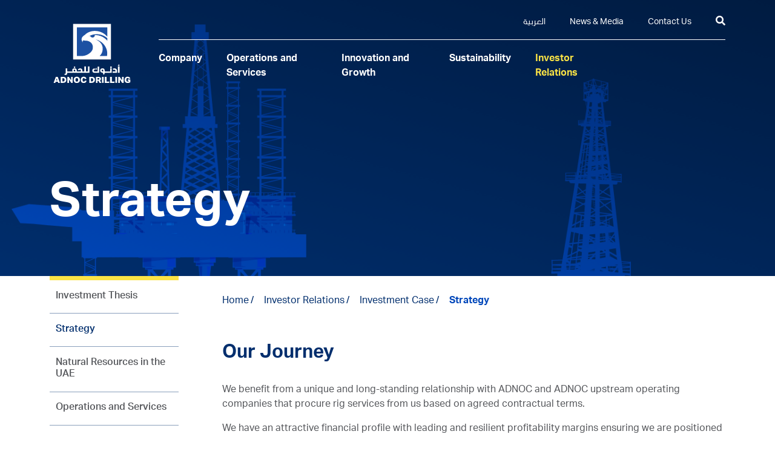

--- FILE ---
content_type: text/html; charset=utf-8
request_url: https://adnocdrilling.ae/en/investor-relations/investment-case/strategy
body_size: 17279
content:

<!DOCTYPE html>
<!--[if IE 9]><html lang="en" class="ie9 no-js"><![endif]-->
<!--[if !IE]><!-->
<html dir="ltr" lang="en">
<!--<![endif]-->
<head>
    <meta http-equiv="X-UA-Compatible" content="IE=edge" />
    <meta http-equiv="content-type" content="text/html; charset=UTF-8">
    <meta name="viewport" content="width=device-width, initial-scale=1, shrink-to-fit=no">
    <link rel='icon' href='/favicon.ico' type='image/x-icon' />
    


<!-- Matomo -->
<script type="text/javascript">
  var _paq = window._paq = window._paq || [];
  /* tracker methods like "setCustomDimension" should be called before "trackPageView" */
  _paq.push(["setDocumentTitle", document.domain + "/" + document.title]);
  _paq.push(["setCookieDomain", "*.adnocdrilling.ae"]);
  _paq.push(["setDomains", ["*.adnocdrilling.ae","*.investors.adnocdrilling.ae"]]);
  _paq.push(['trackPageView']);
  _paq.push(['enableLinkTracking']);
  (function() {
    var u="https://contentcdn.ae/";
    _paq.push(['setTrackerUrl', u+'matomo.php']);
    _paq.push(['setSiteId', '19']);
    var d=document, g=d.createElement('script'), s=d.getElementsByTagName('script')[0];
    g.type='text/javascript'; g.async=true; g.src=u+'matomo.js'; s.parentNode.insertBefore(g,s);
  })();
</script>
<noscript><p><img src="https://contentcdn.ae/matomo.php?idsite=19&amp;rec=1" style="border:0;" alt="" /></p></noscript>
<!-- End Matomo Code -->


    <title>Strategy - Drilling</title>
<meta name="keywords" content="" />
<meta name="description" content="We benefit from a unique and long-standing relationship with ADNOC, with ADNOC upstream operating companies procuring rig services from us based on agreed contractual terms." />





<meta property="og:title" content="" />
<meta property="og:image" content="https://adnocdrilling.ae/-/media/adnoc/images/content/logo/logo.ashx" />
<meta property="og:description" content="" />
<meta property="og:url" content="https://adnocdrilling.ae/en/investor-relations/investment-case/strategy" />

    <link href="/resources/Drilling/css/style.css?V=02" rel="stylesheet" />
</head>
<body>

    
<header class="position-fixed desktop__navigation">
    <div class="container">
        <div class="navigation-wrapper">
            
<a class="navbar-brand" href="/en/">
    <img src="/-/media/drilling/logo/listed-company-logos---website_white_adnoc-drilling-vertical.ashx?la=en&amp;hash=E359AEE12782277F68262985E2617199" class="logo" alt="" />
    <img src="/-/media/drilling/logo/horizontal-logo-01.ashx?la=en&amp;hash=04EF69C324660B0927EA9DC0CF7B116A" class="horizontal-logo" alt="" />
</a>

            <div class="menu-wrapper">
                <div class="blue-overlay"></div>
                


<div class="top-menu">
    <ul>
        

    <li>
        <a href="https://adnocdrilling.ae/ar/investor-relations/investment-case/strategy/" class="text-translate">
            العربية
        </a>
    </li>








            <li><a class=" " href="/en/news-and-media/news-releases" target="_self">News &amp; Media</a></li>
            <li><a class=" " href="/en/contact-us" target="_self">Contact Us</a></li>
        <li><i class="fas fa-search" search-toggler>   </i></li>
    </ul>
</div>


                
    <nav class="navbar">
        



<div class="search-box">
    <div class="input-wrapper">
        <form action="/en/search" validation novalidate>
            <input type="text" placeholder="Search.." data-rule-minlength="3" data-rule-xss="true" data-rule-required="true" data-msg="This Field is required" name="search_query">
            <button><i class="fas fa-search"></i></button>
        </form>
    </div><i class="fas fa-times"></i>
</div>
        <div class="main-menu">
            <ul>
                            <li class="">
                                <a href="/en/our-company" target="_self">Company</a>

                                    <div class="sub-nav">
                                        <div class="row">
                                            <div class="col">

                                                <ul>
                                                        <li><a class="landing" href="/en/our-company" data-sub-breadcrumb="landing-1">Company</a></li>
                                                                                                                            <li>
                                                                            <a data-sub-breadcrumb="Board-of-Directors" href="/en/our-company/board-of-directors" target="_self">Board of Directors</a>
                                                                        </li>
                                                                        <li>
                                                                            <a data-sub-breadcrumb="Executive-Management" href="/en/our-company/leadership" target="_self">Executive Management</a>
                                                                        </li>
                                                                        <li>
                                                                            <a data-sub-breadcrumb="History" href="/en/our-company/history" target="_self">History</a>
                                                                        </li>
                                                </ul>
                                            </div>

                                            <div class="col">
                                                                <div class="sub-breadcrumb" id="landing-1">
                                                                    <span>Company</span>
                                                                    <p>
                                                                        Established in 1972 as ADNOC's sole drilling provider, ADNOC Drilling is today the largest national drilling company in the Middle East by rig fleet size with plans to expand further within this decade.<br/>
                                                                    </p>
                                                                    <div class="image">
                                                                        <img src="/-/media/drilling/images/mega-navigation-images/company-mega-nav.ashx?h=315&amp;iar=0&amp;w=524&amp;hash=FA8E23419CE1468D8F4CDBDA3B700001" class="w-100" alt="" width="524" height="315" />
                                                                    </div>
                                                                </div>
                                                                    <div class="sub-breadcrumb" id="Board-of-Directors">
                                                                        <span>Company</span><span class="icon">></span><span class="active">Board of Directors</span>
                                                                        <p>
                                                                            The Board of Directors is responsible for ADNOC Drilling’s strategic direction, oversight and corporate governance.
                                                                        </p>
                                                                        <div class="image">
                                                                            <img src="/-/media/drilling/images/mega-navigation-images/leaders-mega-nav.ashx?h=317&amp;iar=0&amp;w=527&amp;hash=08D548F645A7F776BEB627775A5CEE16" class="w-100" alt="" width="527" height="317" />
                                                                        </div>
                                                                    </div>
                                                                    <div class="sub-breadcrumb" id="Executive-Management">
                                                                        <span>Company</span><span class="icon">></span><span class="active">Executive Management</span>
                                                                        <p>
                                                                            The Executive Management team is responsible for overseeing ADNOC Drilling's operation and business development activities. 
                                                                        </p>
                                                                        <div class="image">
                                                                            <img src="/-/media/drilling/images/mega-navigation-images/execytive-management-mega-nav.ashx?h=315&amp;iar=0&amp;w=525&amp;hash=2DBE61DAA1E4A1444F174F1E4FB933A4" class="w-100" alt="" width="525" height="315" />
                                                                        </div>
                                                                    </div>
                                                                    <div class="sub-breadcrumb" id="History">
                                                                        <span>Company</span><span class="icon">></span><span class="active">History</span>
                                                                        <p>
                                                                            ADNOC Drilling was created by Emiri Decree in 1972 as the first subsidiary under full Abu Dhabi National Oil Company (ADNOC) ownership, with a mission to drill wells helping ADNOC unlock the UAE’s vast reserves of oil and gas for the benefit of the nation. 
                                                                        </p>
                                                                        <div class="image">
                                                                            <img src="/-/media/drilling/images/mega-navigation-images/history-mega-nav.ashx?h=314&amp;iar=0&amp;w=521&amp;hash=EAAB5F6B5926C70AFB58B6E397161BE8" class="w-100" alt="" width="521" height="314" />
                                                                        </div>
                                                                    </div>
                                            </div>
                                        </div>
                                    </div>
                            </li>
                            <li class="">
                                <a href="javascript:void(0);" target="_self">Operations and Services</a>

                                    <div class="sub-nav">
                                        <div class="row">
                                            <div class="col">
                                                    <label>Operations and Services</label>

                                                <ul>
                                                                                                                            <li>
                                                                            <a data-sub-breadcrumb="Operations-and-Services-" href="/en/operations-and-services/drilling-operations-and-services" target="_self">Operations and Services </a>
                                                                        </li>
                                                </ul>
                                            </div>

                                            <div class="col">
                                                                    <div class="sub-breadcrumb" id="Operations-and-Services-">
                                                                        <span>Operations and Services</span><span class="icon">></span><span class="active">Operations and Services </span>
                                                                        <p>
                                                                            As the majority of the crude oil and gas reserves in the UAE are located in Abu Dhabi, most exploration, appraisal, development and production activities in the UAE is carried out by ADNOC.
                                                                        </p>
                                                                        <div class="image">
                                                                            <img src="/-/media/drilling/images/mega-navigation-images/mega-nav-ops--services-rig.ashx?h=315&amp;iar=0&amp;w=525&amp;hash=5E7ACF088346C7EA5A12C932867E6FE5" class="w-100" alt="" width="525" height="315" />
                                                                        </div>
                                                                    </div>
                                            </div>
                                        </div>
                                    </div>
                            </li>
                            <li class="">
                                <a href="/en/innovation-and-growth/strategy" target="_self">Innovation and Growth</a>

                                    <div class="sub-nav">
                                        <div class="row">
                                            <div class="col">
                                                    <label>Innovation and Growth</label>

                                                <ul>
                                                                                                                            <li>
                                                                            <a data-sub-breadcrumb="Strategy" href="/en/innovation-and-growth/strategy" target="_self">Strategy</a>
                                                                        </li>
                                                                        <li>
                                                                            <a data-sub-breadcrumb="Technology-and-AI" href="/en/innovation-and-growth/technology-and-ai" target="_self">Technology and AI</a>
                                                                        </li>
                                                </ul>
                                            </div>

                                            <div class="col">
                                                                    <div class="sub-breadcrumb" id="Strategy">
                                                                        <span>Innovation and Growth</span><span class="icon">></span><span class="active">Strategy</span>
                                                                        <p>
                                                                            Our strategy positions us well to benefit from a planned increase in drilling activity and to meet ADNOC’s target of increasing crude oil production capacity to 5 million barrels per day by 2030.
                                                                        </p>
                                                                        <div class="image">
                                                                            <img src="/-/media/drilling/images/mega-navigation-images/mega-nav-strategy-525-x-315.ashx?h=315&amp;iar=0&amp;w=525&amp;hash=67828BCBC9528282C0BE577D63D348D1" class="w-100" alt="" width="525" height="315" />
                                                                        </div>
                                                                    </div>
                                                                    <div class="sub-breadcrumb" id="Technology-and-AI">
                                                                        <span>Innovation and Growth</span><span class="icon">></span><span class="active">Technology and AI</span>
                                                                        <p>
                                                                            We continue to tirelessly refine the way we work, leveraging smart drilling techniques and engineering solutions, building our capabilities so we can be even more cost efficient as we drill more wells. 
                                                                        </p>
                                                                        <div class="image">
                                                                            <img src="/-/media/drilling/images/mega-navigation-images/mega-525-x-315(3).ashx?h=315&amp;iar=0&amp;w=525&amp;hash=DFFAB651787212E353BC7F7D7A9BACDF" class="w-100" alt="" width="525" height="315" />
                                                                        </div>
                                                                    </div>
                                            </div>
                                        </div>
                                    </div>
                            </li>
                            <li class="">
                                <a href="/en/sustainability" target="_self">Sustainability</a>

                                    <div class="sub-nav">
                                        <div class="row">
                                            <div class="col">

                                                <ul>
                                                        <li><a class="landing" href="/en/sustainability" data-sub-breadcrumb="landing-4">Sustainability</a></li>
                                                                                                                            <li>
                                                                            <a data-sub-breadcrumb="Climate,-Emissions-and-Energy" href="/en/sustainability/climate-emissions-and-energy" target="_self">Climate, Emissions and Energy</a>
                                                                        </li>
                                                                        <li>
                                                                            <a data-sub-breadcrumb="Environment" href="/en/sustainability/environment" target="_self">Environment</a>
                                                                        </li>
                                                                        <li>
                                                                            <a data-sub-breadcrumb="Economic-and-Social-Contribution" href="/en/sustainability/economic-and-social-contribution" target="_self">Economic and Social Contribution</a>
                                                                        </li>
                                                                        <li>
                                                                            <a data-sub-breadcrumb="Workplace-Diversity-and-Development" href="/en/sustainability/workplace-diversity-and-development" target="_self">Workplace Diversity and Development</a>
                                                                        </li>
                                                                        <li>
                                                                            <a data-sub-breadcrumb="Health-and-Safety" href="/en/sustainability/health-and-safety" target="_self">Health and Safety</a>
                                                                        </li>
                                                                        <li>
                                                                            <a data-sub-breadcrumb="Business-Sustainability" href="/en/sustainability/business-sustainability" target="_self">Business Sustainability</a>
                                                                        </li>
                                                </ul>
                                            </div>

                                            <div class="col">
                                                                <div class="sub-breadcrumb" id="landing-4">
                                                                    <span>Sustainability</span>
                                                                    <p>
                                                                        Our ambition is to provide efficient, reliable, and responsible drilling solutions, to create long lasting sustainable value for our people, society, and environment across our operations.
                                                                    </p>
                                                                    <div class="image">
                                                                        <img src="/-/media/drilling/images/sustainability/banner-thumbnail/thumb_sust_banner01.ashx?h=314&amp;iar=0&amp;w=525&amp;hash=AE2BF558989935A2D7C39B6338B1F40C" class="w-100" alt="" width="525" height="314" />
                                                                    </div>
                                                                </div>
                                                                    <div class="sub-breadcrumb" id="Climate,-Emissions-and-Energy">
                                                                        <span>Sustainability</span><span class="icon">></span><span class="active">Climate, Emissions and Energy</span>
                                                                        <p>
                                                                            We are committed to managing risks related to climate change and reducing Greenhouse Gas (GHG)and non-GHG air emissions. We remain fully aligned with ADNOC Group’s goal of reducing GHG emissions intensity by 25% (scope 1 and scope 2) by 2030 and targeting to achieve Net Zero by 2045.
                                                                        </p>
                                                                        <div class="image">
                                                                            <img src="/-/media/drilling/images/sustainability/banner-thumbnail/thumb_banner_climate.ashx?h=314&amp;iar=0&amp;w=525&amp;hash=7A8428B4BAC7DBEF510624E762F81A3A" class="w-100" alt="" width="525" height="314" />
                                                                        </div>
                                                                    </div>
                                                                    <div class="sub-breadcrumb" id="Environment">
                                                                        <span>Sustainability</span><span class="icon">></span><span class="active">Environment</span>
                                                                        <p>
                                                                            We are committed to managing and minimizing risks associated with water, waste and biodiversity and regularly monitoring and improving our environmental performance.<br/>
                                                                        </p>
                                                                        <div class="image">
                                                                            <img src="/-/media/drilling/images/sustainability/banner-thumbnail/thumb_banner_environment.ashx?h=314&amp;iar=0&amp;w=525&amp;hash=FACAF3EF6A5D28B5466612D0957C8E18" class="w-100" alt="" width="525" height="314" />
                                                                        </div>
                                                                    </div>
                                                                    <div class="sub-breadcrumb" id="Economic-and-Social-Contribution">
                                                                        <span>Sustainability</span><span class="icon">></span><span class="active">Economic and Social Contribution</span>
                                                                        <p>
                                                                            We are committed to continuously investing in and creating opportunities for UAE Nationals, fostering a long-term positive impact in the communities where we operate, and increasing our In-Country Value (ICV) contribution year-on-year.
                                                                        </p>
                                                                        <div class="image">
                                                                            <img src="/-/media/drilling/images/sustainability/banner-thumbnail/thumb_banner_ecnssocialcontribution.ashx?h=314&amp;iar=0&amp;w=525&amp;hash=6B9590010AAC2B2CA39B2FD3ED50B114" class="w-100" alt="" width="525" height="314" />
                                                                        </div>
                                                                    </div>
                                                                    <div class="sub-breadcrumb" id="Workplace-Diversity-and-Development">
                                                                        <span>Sustainability</span><span class="icon">></span><span class="active">Workplace Diversity and Development</span>
                                                                        <p>
                                                                            We are committed to create safe and inspiring workplaces where our people feel valued and motivated. 
                                                                        </p>
                                                                        <div class="image">
                                                                            <img src="/-/media/drilling/images/sustainability/icon/banner-thumbnail/thumb_banner_wpdiversity.ashx?h=314&amp;iar=0&amp;w=525&amp;hash=350746F50370731F80E5B552D4ECDFD5" class="w-100" alt="" width="525" height="314" />
                                                                        </div>
                                                                    </div>
                                                                    <div class="sub-breadcrumb" id="Health-and-Safety">
                                                                        <span>Sustainability</span><span class="icon">></span><span class="active">Health and Safety</span>
                                                                        <p>
                                                                            We are committed to ensure 100% HSE and delivering a hurt-free working environment.
                                                                        </p>
                                                                        <div class="image">
                                                                            <img src="/-/media/drilling/images/sustainability/banner-thumbnail/thumb_banner_healthsafety.ashx?h=314&amp;iar=0&amp;w=525&amp;hash=AE5FF22ED88CB9BAFF99B02B24B75A6E" class="w-100" alt="" width="525" height="314" />
                                                                        </div>
                                                                    </div>
                                                                    <div class="sub-breadcrumb" id="Business-Sustainability">
                                                                        <span>Sustainability</span><span class="icon">></span><span class="active">Business Sustainability</span>
                                                                        <p>
                                                                            We believe that we have a responsibility to protect the health, safety and well-being of our people, minimize the consumption of resources and control emissions to ensure a sustainable ecosystem for future generations.
                                                                        </p>
                                                                        <div class="image">
                                                                            <img src="/-/media/drilling/images/sustainability/icon/banner-thumbnail/thumb_banner_businesssustainability.ashx?h=314&amp;iar=0&amp;w=525&amp;hash=C43EC00F59FEF4B214527D5D42470B19" class="w-100" alt="" width="525" height="314" />
                                                                        </div>
                                                                    </div>
                                            </div>
                                        </div>
                                    </div>
                            </li>
                
            <li class="active">
            <a href="/en/investor-relations" target="_self">Investor Relations</a>
                <div class="sub-nav investors-relations">
                    <div class="row">
                            <div class="col">
                                                <div class="links__group">
                                                    <a href="/en/investor-relations" target="_self">Investor Relations Overview</a>

                                                </div>
                                                <div class="links__group">
                                                    <a href="/en/investor-relations/become-a-shareholder" target="_self">Become A Shareholder</a>

                                                </div>
                                                <div class="links__group">
                                                    <a href="/en/investor-relations/investment-case/investment-thesis" target="_self">Investment Case</a>

                                                        <ul>
                                                                        <li>
                                                                            <a href="/en/investor-relations/investment-case/investment-thesis" target="_self">Investment Thesis</a>
                                                                        </li>
                                                                        <li>
                                                                            <a href="/en/investor-relations/investment-case/strategy" target="_self">Strategy</a>
                                                                        </li>
                                                                        <li>
                                                                            <a href="/en/investor-relations/investment-case/natural-resources-in-the-uae" target="_self">Natural Resources in the UAE</a>
                                                                        </li>
                                                                        <li>
                                                                            <a href="/en/investor-relations/investment-case/operations-and-services" target="_self">Operations and Services</a>
                                                                        </li>
                                                                        <li>
                                                                            <a href="/en/investor-relations/investment-case/innovation-and-technology-drive" target="_self">Drilling Technologies and Innovation</a>
                                                                        </li>
                                                        </ul>
                                                </div>
                                                <div class="links__group">
                                                    <a href="/en/investor-relations/operational-and-financial-highlights/key-takeaways" target="_self">Operational and Financial Highlights</a>

                                                        <ul>
                                                                        <li>
                                                                            <a href="/en/investor-relations/operational-and-financial-highlights/key-takeaways" target="_self">Key Takeaways</a>
                                                                        </li>
                                                                        <li>
                                                                            <a href="/en/investor-relations/operational-and-financial-highlights/financial-measures/balance-sheet" target="_self">Financial Measures</a>
                                                                                <ul>
                                                                                </ul>
                                                                        </li>
                                                                        <li>
                                                                            <a href="/en/investor-relations/operational-and-financial-highlights/non-financial-measures" target="_self">Non-Financial Measures</a>
                                                                        </li>
                                                                        <li>
                                                                            <a href="/en/investor-relations/operational-and-financial-highlights/sustainability-metrics" target="_self">Sustainability Metrics</a>
                                                                        </li>
                                                        </ul>
                                                </div>

                    </div>
                            <div class="col">
                                                <div class="links__group">
                                                    <a href="javascript:void(0);" target="_self">Reports, Presentations and Announcements</a>

                                                        <ul>
                                                                        <li>
                                                                            <a href="/en/investor-relations/reports-presentations-and-announcements/quickly-access-our-records" target="_self">Quickly Access Our Records</a>
                                                                        </li>
                                                                        <li>
                                                                            <a href="/en/investor-relations/reports-presentations-and-announcements/corporate-reports" target="_self">Corporate Reports</a>
                                                                        </li>
                                                                        <li>
                                                                            <a href="/en/investor-relations/reports-presentations-and-announcements/financial-results-and-presentation" target="_self">Financial Results and Presentations</a>
                                                                        </li>
                                                                        <li>
                                                                            <a href="/en/investor-relations/reports-presentations-and-announcements/enersol-results-and-presentation" target="_self">Enersol - Announcements and Presentations</a>
                                                                        </li>
                                                                        <li>
                                                                            <a href="/en/investor-relations/reports-presentations-and-announcements/international-expansion" target="_self">International Expansion</a>
                                                                        </li>
                                                                        <li>
                                                                            <a href="/en/investor-relations/reports-presentations-and-announcements/regulatory-announcements" target="_self">Regulatory Announcements</a>
                                                                        </li>
                                                        </ul>
                                                </div>
                                                <div class="links__group">
                                                    <a href="/en/investor-relations/corporate-governance-updated" target="_self">Corporate Governance</a>

                                                        <ul>
                                                                        <li>
                                                                            <a href="/en/our-company/board-of-directors" target="_self">Board of Directors</a>
                                                                        </li>
                                                                        <li>
                                                                            <a href="/en/our-company/leadership" target="_self">Executive Management</a>
                                                                        </li>
                                                                        <li>
                                                                            <a href="/en/investor-relations/corporate-governance-updated/board-committees" target="_self">Board Committees</a>
                                                                        </li>
                                                                        <li>
                                                                            <a href="/en/investor-relations/corporate-governance-updated/corporate-governance-standards" target="_self">Corporate Governance Standards</a>
                                                                        </li>
                                                        </ul>
                                                </div>
                                                <div class="links__group">
                                                    <a href="/en/sustainability" target="_self">Sustainability</a>

                                                </div>

                    </div>
                            <div class="col">
                                                <div class="links__group">
                                                    <a href="/en/investor-relations/investor-resources/analyst-coverage" target="_self">Investor Resources</a>

                                                        <ul>
                                                                        <li>
                                                                            <a href="/en/investor-relations/investor-resources/databook-and-guidance" target="_self">Databook and Guidance</a>
                                                                        </li>
                                                                        <li>
                                                                            <a href="/en/investor-relations/investor-resources/historical-share-price" target="_self">Historical Share Price</a>
                                                                        </li>
                                                                        <li>
                                                                            <a href="/en/investor-relations/dividends-and-dividend-policy/dividend-policy" target="_self">Dividend Policy</a>
                                                                        </li>
                                                                        <li>
                                                                            <a href="/en/investor-relations/shareholder-information/general-meetings" target="_self">General Meetings</a>
                                                                        </li>
                                                                        <li>
                                                                            <a href="/en/investor-relations/investor-resources/analyst-coverage" target="_self">Analyst Coverage</a>
                                                                        </li>
                                                        </ul>
                                                </div>
                                                <div class="links__group">
                                                    <a href="/en/investor-relations/ir-contact-us" target="_self">Investor Relations Contacts</a>

                                                </div>

                    </div>
            </div>
        </div>
            </li>
                <li class="iframe">
                    
                    <i class="fas fa-search" search-toggler>   </i>

                </li>
            </ul>
        </div>
    </nav>

            </div>
        </div>
    </div>
</header>
<header class="position-fixed mobile__navigation">
    
<div class="white-overlay">
        <a lang-switcher href="https://adnocdrilling.ae/ar/investor-relations/investment-case/strategy/">العربية</a>

</div>





    <nav class="navbar navbar-expand-xl">
            <div class="container">
                
<a class="navbar-brand" href="/en/">
    <img src="/-/media/drilling/logo/horizontal-logo-01.ashx?la=en&amp;hash=04EF69C324660B0927EA9DC0CF7B116A" class="logo" alt="" />
</a>
                <button class="navbar-toggler x collapsed" type="button" data-bs-toggle="collapse" data-bs-target="#navbarSupportedContent"><span class="icon-bar"></span><span class="icon-bar"></span><span class="icon-bar"></span></button>
                <div class="collapse navbar-collapse" id="navbarSupportedContent">
				
                    <ul class="navbar-nav me-auto mb-2 mb-lg-0">
                        
        <li class="nav-item d-flex justify-content-between align-items-center flex-wrap">
            <i class="fas fa-search" search-toggler></i>
            

    <div class="search-box">
        <div class="input-wrapper">
            <form action="/en/search" validation novalidate>
                <input type="text" placeholder="Search.." data-rule-minlength="3" data-rule-xss="true" data-rule-required="true" data-msg="This Field is required" name="search_query">
                <button><i class="fas fa-search"></i></button>
            </form>
        </div><i class="fas fa-times"></i>
    </div>





        </li>
    <li class="nav-item dropdown">
        <a class="parent-link" href="/en/our-company" target=""></a>
        <a class="nav-link" href="#navbarDropdown10" role="button" data-bs-toggle="collapse" aria-expanded="false">
            <span>Company</span><i class="fas fa-chevron-right"></i>
        </a>
        <ul class="dropdown-nav collapse" id="navbarDropdown10">
                            <li>
                                <a class="dropdown-item" href="/en/our-company/board-of-directors" target="_self">Board of Directors</a>
                            </li>
                            <li>
                                <a class="dropdown-item" href="/en/our-company/leadership" target="_self">Executive Management</a>
                            </li>
                            <li>
                                <a class="dropdown-item" href="/en/our-company/history" target="_self">History</a>
                            </li>
        </ul>
    </li>
    <li class="nav-item dropdown">
        <a class="parent-link" href="" target=""></a>
        <a class="nav-link" href="#navbarDropdown11" role="button" data-bs-toggle="collapse" aria-expanded="false">
            <span>Operations and Services</span><i class="fas fa-chevron-right"></i>
        </a>
        <ul class="dropdown-nav collapse" id="navbarDropdown11">
                            <li>
                                <a class="dropdown-item" href="/en/operations-and-services/drilling-operations-and-services" target="_self">Operations and Services</a>
                            </li>
        </ul>
    </li>
    <li class="nav-item dropdown">
        <a class="parent-link" href="/en/innovation-and-growth/strategy" target=""></a>
        <a class="nav-link" href="#navbarDropdown12" role="button" data-bs-toggle="collapse" aria-expanded="false">
            <span>Innovation and Growth</span><i class="fas fa-chevron-right"></i>
        </a>
        <ul class="dropdown-nav collapse" id="navbarDropdown12">
                            <li>
                                <a class="dropdown-item" href="/en/innovation-and-growth/strategy" target="_self">Strategy</a>
                            </li>
                            <li>
                                <a class="dropdown-item" href="/en/innovation-and-growth/technology-and-ai" target="_self">Technologies and AI</a>
                            </li>
        </ul>
    </li>
    <li class="nav-item dropdown">
        <a class="parent-link" href="/en/sustainability" target=""></a>
        <a class="nav-link" href="#navbarDropdown13" role="button" data-bs-toggle="collapse" aria-expanded="false">
            <span>Sustainability</span><i class="fas fa-chevron-right"></i>
        </a>
        <ul class="dropdown-nav collapse" id="navbarDropdown13">
                            <li>
                                <a class="dropdown-item" href="/en/sustainability/climate-emissions-and-energy" target="_self">Climate Emissions and Energy</a>
                            </li>
                            <li>
                                <a class="dropdown-item" href="/en/sustainability/environment" target="_self">Environment</a>
                            </li>
                            <li>
                                <a class="dropdown-item" href="/en/sustainability/economic-and-social-contribution" target="_self">Economic and Social Contribution</a>
                            </li>
                            <li>
                                <a class="dropdown-item" href="/en/sustainability/workplace-diversity-and-development" target="_self">Workplace Diversity and Development</a>
                            </li>
                            <li>
                                <a class="dropdown-item" href="/en/sustainability/health-and-safety" target="_self">Health and Safety</a>
                            </li>
                            <li>
                                <a class="dropdown-item" href="/en/sustainability/business-sustainability" target="_self">Business Sustainability</a>
                            </li>
        </ul>
    </li>
    <li class="nav-item dropdown">
        <a class="parent-link" href="/en/investor-relations" target=""></a>
        <a class="nav-link" href="#navbarDropdown14" role="button" data-bs-toggle="collapse" aria-expanded="false">
            <span>Investor Relations </span><i class="fas fa-chevron-right"></i>
        </a>
        <ul class="dropdown-nav collapse" id="navbarDropdown14">
                            <li>
                                <a class="dropdown-item" href="/en/investor-relations" target="_self">Investor Relations Overview</a>
                            </li>
    <li class="nav-item dropdown">
        <a class="parent-link" href="/en/investor-relations/investment-case/investment-thesis" target=""></a>
        <a class="nav-link" href="#navbarDropdown42" role="button" data-bs-toggle="collapse" aria-expanded="false">
            <span>Investment Case</span><i class="fas fa-chevron-right"></i>
        </a>
        <ul class="dropdown-nav collapse" id="navbarDropdown42">
                            <li>
                                <a class="dropdown-item" href="/en/investor-relations/investment-case/investment-thesis" target="_self">Investment Thesis</a>
                            </li>
                            <li>
                                <a class="dropdown-item" href="/en/investor-relations/investment-case/strategy" target="_self">Strategy</a>
                            </li>
                            <li>
                                <a class="dropdown-item" href="/en/investor-relations/investment-case/natural-resources-in-the-uae" target="_self">Natural Resources in the UAE</a>
                            </li>
                            <li>
                                <a class="dropdown-item" href="/en/investor-relations/investment-case/operations-and-services" target="_self">Operations and Services</a>
                            </li>
                            <li>
                                <a class="dropdown-item" href="/en/investor-relations/investment-case/innovation-and-technology-drive" target="_self">Innovation and Technology</a>
                            </li>
        </ul>
    </li>
    <li class="nav-item dropdown">
        <a class="parent-link" href="/en/investor-relations/operational-and-financial-highlights/key-takeaways" target=""></a>
        <a class="nav-link" href="#navbarDropdown126" role="button" data-bs-toggle="collapse" aria-expanded="false">
            <span>Operational and Financial Highlights</span><i class="fas fa-chevron-right"></i>
        </a>
        <ul class="dropdown-nav collapse" id="navbarDropdown126">
                            <li>
                                <a class="dropdown-item" href="/en/investor-relations/operational-and-financial-highlights/key-takeaways" target="_self">Key Takeaways</a>
                            </li>
    <li class="nav-item dropdown">
        <a class="parent-link" href="/en/investor-relations/operational-and-financial-highlights/financial-measures/balance-sheet" target=""></a>
        <a class="nav-link" href="#navbarDropdown378" role="button" data-bs-toggle="collapse" aria-expanded="false">
            <span>Financial measures</span><i class="fas fa-chevron-right"></i>
        </a>
        <ul class="dropdown-nav collapse" id="navbarDropdown378">
                            <li>
                                <a class="dropdown-item" href="/en/investor-relations/operational-and-financial-highlights/financial-measures/balance-sheet" target="_self">Balance Sheet</a>
                            </li>
                            <li>
                                <a class="dropdown-item" href="/en/investor-relations/operational-and-financial-highlights/financial-measures/income-statement" target="_self">Income Statement</a>
                            </li>
                            <li>
                                <a class="dropdown-item" href="/en/investor-relations/operational-and-financial-highlights/financial-measures/segmental-information" target="_self">Segmental Information</a>
                            </li>
                            <li>
                                <a class="dropdown-item" href="/en/investor-relations/operational-and-financial-highlights/financial-measures/cash-flow-statement" target="_self">Cash Flow Statement</a>
                            </li>
                            <li>
                                <a class="dropdown-item" href="/en/investor-relations/operational-and-financial-highlights/financial-measures/financial-ratios" target="_self">Financial Ratios</a>
                            </li>
        </ul>
    </li>
                            <li>
                                <a class="dropdown-item" href="/en/investor-relations/operational-and-financial-highlights/non-financial-measures" target="_self">Non-Financial measures</a>
                            </li>
                            <li>
                                <a class="dropdown-item" href="/en/investor-relations/operational-and-financial-highlights/sustainability-metrics" target="_self">Sustainability Metrics</a>
                            </li>
        </ul>
    </li>
    <li class="nav-item dropdown">
        <a class="parent-link" href="/en/investor-relations/reports-presentations-and-announcements/quickly-access-our-records" target=""></a>
        <a class="nav-link" href="#navbarDropdown378" role="button" data-bs-toggle="collapse" aria-expanded="false">
            <span>Reports Presentations and Announcements</span><i class="fas fa-chevron-right"></i>
        </a>
        <ul class="dropdown-nav collapse" id="navbarDropdown378">
                            <li>
                                <a class="dropdown-item" href="/en/investor-relations/reports-presentations-and-announcements/quickly-access-our-records" target="_self">Quickly access our records</a>
                            </li>
                            <li>
                                <a class="dropdown-item" href="/en/investor-relations/reports-presentations-and-announcements/corporate-reports" target="_self">Corporate Reports</a>
                            </li>
                            <li>
                                <a class="dropdown-item" href="/en/investor-relations/reports-presentations-and-announcements/financial-results-and-presentation" target="_self">Results and Presentation</a>
                            </li>
        </ul>
    </li>
    <li class="nav-item dropdown">
        <a class="parent-link" href="/en/investor-relations/sustainability/our-commitment" target=""></a>
        <a class="nav-link" href="#navbarDropdown1134" role="button" data-bs-toggle="collapse" aria-expanded="false">
            <span>Sustainability</span><i class="fas fa-chevron-right"></i>
        </a>
        <ul class="dropdown-nav collapse" id="navbarDropdown1134">
                            <li>
                                <a class="dropdown-item" href="/en/investor-relations/sustainability/our-commitment" target="_self">Our Commitment</a>
                            </li>
                            <li>
                                <a class="dropdown-item" href="javascript:void(0);" target="_self">Environment</a>
                            </li>
                            <li>
                                <a class="dropdown-item" href="javascript:void(0);" target="_self">Social Responsibility</a>
                            </li>
    <li class="nav-item dropdown">
        <a class="parent-link" href="/en/investor-relations/sustainability/corporate-governance" target=""></a>
        <a class="nav-link" href="#navbarDropdown3402" role="button" data-bs-toggle="collapse" aria-expanded="false">
            <span>Corporate Governance</span><i class="fas fa-chevron-right"></i>
        </a>
        <ul class="dropdown-nav collapse" id="navbarDropdown3402">
                            <li>
                                <a class="dropdown-item" href="/en/investor-relations/sustainability/corporate-governance/corporate-governance-standards" target="_self">Corporate Governance Standards</a>
                            </li>
                            <li>
                                <a class="dropdown-item" href="/en/investor-relations/sustainability/corporate-governance/board-of-directors" target="_self">Board of Directors</a>
                            </li>
                            <li>
                                <a class="dropdown-item" href="/en/investor-relations/sustainability/corporate-governance/executive-management" target="_self">Executive Management</a>
                            </li>
                            <li>
                                <a class="dropdown-item" href="/en/investor-relations/sustainability/corporate-governance/board-committees" target="_self">Board Committees</a>
                            </li>
                            <li>
                                <a class="dropdown-item" href="/en/investor-relations/sustainability/corporate-governance/corporate-governance-documents" target="_self">Corporate Governance Documents</a>
                            </li>
        </ul>
    </li>
        </ul>
    </li>
    <li class="nav-item dropdown">
        <a class="parent-link" href="/en/investor-relations/investor-resources" target=""></a>
        <a class="nav-link" href="#navbarDropdown3402" role="button" data-bs-toggle="collapse" aria-expanded="false">
            <span>Investor Resources</span><i class="fas fa-chevron-right"></i>
        </a>
        <ul class="dropdown-nav collapse" id="navbarDropdown3402">
                            <li>
                                <a class="dropdown-item" href="/en/investor-relations/investor-resources/databook-and-guidance" target="_self">Databook and Guidance</a>
                            </li>
                            <li>
                                <a class="dropdown-item" href="/en/investor-relations/stock-market-data/historical-share-price" target="_self">Historical Share Price</a>
                            </li>
                            <li>
                                <a class="dropdown-item" href="/en/investor-relations/shareholder-information/general-meetings" target="_self">General Meetings</a>
                            </li>
                            <li>
                                <a class="dropdown-item" href="/en/investor-relations/investor-resources/analyst-coverage" target="_self">Analyst Coverage</a>
                            </li>
                            <li>
                                <a class="dropdown-item" href="/en/investor-relations/dividends-and-dividend-policy/dividend-policy" target="_self">Dividend Policy</a>
                            </li>
                            <li>
                                <a class="dropdown-item" href="/en/investor-relations/financial-calendar" target="_self">Financial Calendar</a>
                            </li>
                            <li>
                                <a class="dropdown-item" href="/en/investor-relations/ir-contact-us" target="_self">Investor Relations Contacts</a>
                            </li>
        </ul>
    </li>
        </ul>
    </li>
                    <li class="nav-item">
                        <a class="nav-link" href="/en/news-and-media/news-releases" target="_self">News and Media</a>
                    </li>
                    <li class="nav-item">
                        <a class="nav-link" href="/en/contact-us" target="_self">Contact Us</a>
                    </li>

<li class="nav-item social-icons">
    
    

        <ul>
                <li>
                    <a href="https://www.linkedin.com/company/adnocdrilling/">
                        <i class="fab fa-linkedin-in"></i>
                    </a>
                </li>
                <li>
                    <a href="https://www.instagram.com/adnocdrillinguae?igsh=ZnN1NzEwbmEwbGZ5">
                        <i class="fab fa-instagram"></i>
                    </a>
                </li>
                <li>
                    <a href="https://x.com/ADNOCDrilling">
                        <i class="fab icon-x"></i>
                    </a>
                </li>
        </ul>

</li>

<li class="nav-item iframe">
    
</li>
                    </ul>
                </div>
            </div>
    </nav>
</header>

    <div data-scroll-container>

        
<div class="placeholder placeholder--no-padding">
    <section class="page-cover-widget" style="background-image:url('/-/media/drilling/images/page-banner/homepage.ashx?h=489&amp;w=1400&amp;hash=310C52DBC49AB34ED6FC9AE3B94ACDFF')">
        <div class="container">
            <div class="row">
                <div class="col-12">
                    <div class="page-cover__tag">
                        <div class="tag__icon"><img src="/-/media/drilling/images/home/animated-hero-banner/drilling-stamp.ashx"></div>
                    </div>
                        <h1>Strategy</h1>

                                    </div>
            </div>
        </div>
    </section>

</div>

        <div class="white-bg" data-scroll-section>
            <div class="placeholder placeholder--no-padding">
    <div class="container">
        <div class="row">
            <div class="col-xl-3 d-none d-xl-block" id="FixedToLeft">
                


<div class="pe-lg-4">
    <div data-scroll data-scroll-sticky data-scroll-target="#FixedToLeft" data-scroll-offset="-100">
        <div class="left-collapse-menu mb-4">
            <div class="accordion" id="left-collapse-menu">

                <div class="accordion-item">
                    <h2 class="accordion-header mb-0" id="heading0">
                        <a data-bs-target="#collapse0" aria-expanded="true" aria-controls="collapse0" class="accordion-button " target="" href="/en/investor-relations/investment-case/investment-thesis">
                            Investment Thesis
                        </a>
                    </h2>

                </div>
                <div class="accordion-item">
                    <h2 class="accordion-header mb-0" id="heading1">
                        <a data-bs-target="#collapse1" aria-expanded="true" aria-controls="collapse1" class="accordion-button active" target="" href="/en/investor-relations/investment-case/strategy">
                            Strategy
                        </a>
                    </h2>

                </div>
                <div class="accordion-item">
                    <h2 class="accordion-header mb-0" id="heading2">
                        <a data-bs-target="#collapse2" aria-expanded="true" aria-controls="collapse2" class="accordion-button " target="" href="/en/investor-relations/investment-case/natural-resources-in-the-uae">
                            Natural Resources in the UAE
                        </a>
                    </h2>

                </div>
                <div class="accordion-item">
                    <h2 class="accordion-header mb-0" id="heading3">
                        <a data-bs-target="#collapse3" aria-expanded="true" aria-controls="collapse3" class="accordion-button " target="" href="/en/investor-relations/investment-case/operations-and-services">
                            Operations and Services
                        </a>
                    </h2>

                </div>
                <div class="accordion-item">
                    <h2 class="accordion-header mb-0" id="heading4">
                        <a data-bs-target="#collapse4" aria-expanded="true" aria-controls="collapse4" class="accordion-button " target="" href="/en/investor-relations/investment-case/innovation-and-technology-drive">
                            Drilling Technologies and Innovation
                        </a>
                    </h2>

                </div>
            </div>
        </div>
    </div>
</div>
            </div>
            <div class="col-xl-9">
                



<div class="placeholder placeholder--no-padding">
    <div class="">
        <section class="breadcrumbs-widget">
            <div class="breadcrumbs__wrapper">
                            <a class="breadcrumbs__link" href="/en/">Home</a>
                            <a class="breadcrumbs__link" href="/en/investor-relations">Investor Relations</a>
                            <a class="breadcrumbs__link" href="javascript:void(0);">Investment Case</a>
                        <a class="breadcrumbs__link current__page" href="javascript:void(0);">Strategy</a>
            </div>
        </section>
    </div>
</div>
<div class="share-graph">
                <p><h3 class="text-brand">Our Journey</h3>
<p>We benefit from a unique and long-standing relationship with ADNOC and ADNOC upstream operating companies that procure rig services from us based on agreed contractual terms.</p>
<p>We have an attractive financial profile with leading and resilient profitability margins ensuring we are positioned to achieve strong growth in both drilling and integrated drilling activities.</p>
<p>We have more than 50-year track record of strong operational performance with an extensive footprint and well-developed drilling infrastructure in the UAE. This includes a high quality and well-maintained fleet whilst also leveraging smart drilling techniques and engineering solutions, building our capabilities so we can strive to be even more cost efficient as we drill more wells.&nbsp;</p>
<p>We are committed to the environment, and to act as a responsible corporate citizen, and to contribute towards ADNOC&rsquo;s sustainability goals which align with the UN Sustainable Development Goals.</p>
<p>Our successful journey has been made possible by our committed, highly experienced people, deep engineering expertise, and homegrown leadership, underpinning the economic and social contribution that we have made and continue to make.&nbsp;</p>
<h3 class="text-brand mt-3">Our Approach</h3>
<p>Our future is as a stable, performance-driven, market resilient and cost-focused, organization. We drive operational efficiencies and technology and optimize development cost, creating more value as we grow.&nbsp;</p>
<p>We continue to build on our competitive position as a responsible and sustainable operator, and relentlessly push for efficiency and operational excellence while maintaining a firm focus on safety, environment, governance, empowering our people, and utilizing advanced technologies.&nbsp;</p>
<p>This will allow us to deliver even greater value to ADNOC Group, our partners and investors by efficiently delivering wells that contribute to ADNOC Group&rsquo;s leading position as one of the largest and lowest-cost oil producers in the world.&nbsp;</p>
<h3 class="text-brand mt-3">Our strategy is enabled through six key areas:&nbsp;</h3>
<ul class="mb-4">
    <li>Capitalize on ADNOC&rsquo;s plans to increase crude oil and gas production capacity&nbsp;</li>
    <li>Become a regional leader in unconventional and biogenic drilling&nbsp;</li>
    <li>Achieve operational efficiency by optimizing well duration</li>
    <li>Launch a major rig fleet expansion program to support upstream growth plans&nbsp;</li>
    <li>Pursue business expansion outside Abu Dhabi for rigs and services&nbsp;</li>
    <li>Achieve 100% HSE integrity</li>
</ul>
<p>Our recent transformation into an integrated drilling services provider has enabled us to move beyond our traditional domestic operations. We have been able to enter into new markets with a competitive cost base compared to our competitors and an improved service range in comparison to other traditional drilling services providers in the market.</p>
<p><strong><strong>Capitalize on ADNOC's plans to increase to 5 million barrels per day </strong></strong></p>
<p><strong></strong>Capitalize on ADNOC's plans to increase crude oil production capacity by 25% to 5 million barrels per day by 2027 from 4 million barrels per day in 2020, achieve UAE gas self-sufficiency, and produce 1 billion cubic feet per day of unconventional gas.&nbsp;Given our strong market position, industry-leading low-cost structure and long-standing relationship with our main shareholder, ADNOC, and the ADNOC Upstream Operating Companies, we believe we are well-positioned to benefit from a planned increase in drilling activity to meet ADNOC&rsquo;s target of increasing crude oil production capacity to 5 million barrels per day by 2027.</p>
<p>
<br />
Additionally, ADNOC is currently unlocking potential unconventional gas resources as part of its integrated gas strategy in line with the UAE's objective to become gas self-sufficient. In November 2019, the then Supreme Petroleum Council (now replaced by the Supreme Council for Financial and Economic Affairs) announced the discovery of 160 trillion standard cubic feet of recoverable unconventional gas resources, offering the potential to fuel the UAE with gas for future years.<br />
<strong><br />
Become a regional leader in unconventional and biogenic development</strong><br />
<br />
The transformation into an integrated drilling service provider forms part of a wider strategy to become a regional leader in unconventional drilling, biogenic wells development, expand outside of the UAE in the future, and move towards more integrated drilling services and oil field services. Biogenic gas characteristically occurs at a shallow depth and in high quality, which makes this gas economically attractive for production. We believe this will open up additional revenue streams for us and will lead to unlocking additional natural resources in the UAE.</p>
<p><strong>Goal of achieving operation efficiency by optimizing well duration</strong></p>
<p>We intend to continue focusing on increasing our operational efficiency by optimizing well duration with a targeted 5% to 10% year-on-year improvement. This focus is intended to enable us to develop and maintain long-term customer relationships and maximize the utilization of our fleet. The added project management and oil field services capabilities acquired as part of the strategic alliance with Baker Hughes, in addition to our existing in-house rig rental and rig management capabilities, are strong contributors to the optimization of well duration.<br />
<br />
<strong>Launch a major rig fleet expansion program to support upstream growth plans</strong><br />
<br />
We believe there will be an increase in drilling activity over the coming years in light of ADNOC&rsquo;s commitment to increase its crude oil production capacity by 25% to 5 million barrels per day by 2027. Additionally, as we plan to expand our business beyond the UAE and pursue business opportunities in the region, we expect there to be a need for rig fleet expansion to support our growth plans. We believe the expansion of our rig fleet will enable us to increase our current scope of rig hire services, drilling and completion services and associated services, and also provide unconventional drilling and biogenic wells, which we believe will in turn lead to increased revenue and profitability.<br />
<br />
<strong>Pursue business expansion outside Abu Dhabi for rigs and services</strong><br />
<br />
Our recent transformation into an integrated drilling services provider has enabled us to potentially become a regional drilling services provider and move beyond our traditional domestic operations. Our recent transformation as an integrated drilling services provider should enable us to enter into new markets with a competitive cost base compared to our competitors and an improved service range to other traditional drilling services providers in the market.<br />
<br />
The current market forecast estimates 6% growth between 2024 and 2028 in onshore and offshore drilling operations, and oilfield services in the MENA region and oilfield services in the MENA region, which provides opportunities for us in the regional markets, which we believe will in turn enable us to grow further and expand our operations outside of the UAE.<br />
<br />
<strong>Aim to achieve 100% HSE integrity</strong><br />
<br />
ADNOC&rsquo;s &ldquo;HSE Culture Transformation&rdquo; program was launched to shift HSE policies to a foundational cultural value of which everyone in the organization can and should be a part. Our HSE performance is being continuously challenged, particularly as our operations expand and increase in complexity. To stay ahead and maintain focus on our goal of 100% HSE integrity, our aim is to embed a safety culture of empowerment, responsibility and accountability. We recognize the value and importance of the health and safety of our employees and other stakeholders as well as the protection of our environment. We have established a system for the management of the integrity of our assets. This is in full consonance with ADNOC&rsquo;s code of practices, which recognizes the role of asset integrity is to prevent, mitigate and control consequences of any incident that could result in major integrity incidents affecting large populations of workforce, the environment or communities at large.</p>
<div>&nbsp;</div></p>

</div>






<section class="history-data-widget" data-api-url="https://tools.eurolandir.com/tools/pricefeed/history.aspx?companycode=ae-addril&amp;format=json">
    <div class="euroland-filteration mb-4">
        <form>
            <div class="row">
                <div class="col-lg-4 col-md-6">
                    <input type="text" daterange name="daterange">
                </div>
                <div class="col-lg-4 col-md-6">
                    <div class="custom-dropdown" custom-dropdown>

                                <select class="custom-select" name="currency">
                                        <option value="AED"> AED</option>
                                        <option value="EGP"> EGP</option>
                                        <option value="USD"> USD</option>
                                </select>

                    </div>
                </div>
                <div class="col-lg-4 col-md-6">
                    <button class="cta-primary">Apply Filter</button>
                </div>
            </div>
        </form>
    </div>
    <p id="history-error" style="display:none"> <strong>This service is unavailable</strong></p>
    <p id="history-no-data" style="display:none"> <strong>No data found for this selection</strong></p>
    <table class="table" id="history-table">
        <thead>
            <tr>
                <th>Item</th>
                <th>Value</th>
                <th></th>
            </tr>
        </thead>
        <tbody>
            <tr>
                <td>Change of the period %</td>
                <td class="green" id="h-period"></td>
                <td id="h-period-date"></td>
            </tr>
            <tr>
                <td>Highest at Close</td>
                <td id="h-Highest-price"></td>
                <td id="h-Highest-price-date"></td>
            </tr>
            <tr>
                <td>Lowest at Close</td>
                <td id="h-lowest-price"></td>
                <td id="h-Lowest-price-date"></td>
            </tr>
            <tr>
                <td>Highest Volume</td>
                <td id="h-highest-volume"></td>
                <td id="h-highest-volume-date"></td>
            </tr>
            <tr>
                <td>Lowest Volume</td>
                <td id="h-lowest-volume"></td>
                <td id="h-lowest-volume-date"></td>
            </tr>
            <tr>
                <td>Highest daily change %</td>
                <td class="green" id="h-highest-daily"></td>
                <td id="h-highest-daily-date"></td>
            </tr>
            <tr>
                <td>Lowest daily change % </td>
                <td class="red" id="h-lowest-daily"></td>
                <td id="h-lowest-daily-date"></td>
            </tr>
        </tbody>
    </table>
</section>



            </div>
        </div>
    </div>
</div>
        </div>
		 
        <div data-scroll-section>
            <footer>
                <div class="container">
                    <div class="row">
    

<div class="col-md-2">
    <div class="logo-wrapper">
        
    </div>
</div>
    

    <div class="col-md-10">
        <div class="links-group">
                <div class="links-group__list">
                    <h4>
<a href="/en/our-company" class="" >Company</a>                    </h4>
                            <ul>
                    <li>
<a href="/en/our-company/board-of-directors" class="" >Board of Directors</a>                    </li>
                    <li>
<a href="/en/our-company/leadership" class="" >Executive Management</a>                    </li>
                    <li>
<a href="/en/our-company/history" class="" >History</a>                    </li>
        </ul>

                </div>
                <div class="links-group__list">
                    <h4>
<a href="" class="" >Operations and Services</a>                    </h4>
                            <ul>
                    <li>
<a href="/en/operations-and-services/drilling-operations-and-services" class="" >Operations and Services</a>                    </li>
        </ul>

                </div>
                <div class="links-group__list">
                    <h4>
<a href="/en/innovation-and-growth/strategy" class="" >Innovation and Growth</a>                    </h4>
                            <ul>
                    <li>
<a href="/en/innovation-and-growth/strategy" class="" >Strategy</a>                    </li>
                    <li>
<a href="/en/innovation-and-growth/technology-and-ai" class="" >Technology and AI</a>                    </li>
        </ul>

                </div>
                <div class="links-group__list">
                    <h4>
<a href="/en/investor-relations" class="" >Investor Relations</a>                    </h4>
                            <ul>
                    <li>
<a href="/en/investor-relations/operational-and-financial-highlights/key-takeaways" class="" >Operational and Financial Highlights</a>                    </li>
                    <li>
<a href="/en/sustainability" class="" >Sustainability</a>                    </li>
        </ul>

                </div>
                <div class="links-group__list">
                    <h4>
<a href="/en/news-and-media/news-releases" class="" >News and Media</a>                    </h4>
                            <ul>
                    <li>
<a href="/en/contact-us" class="" >Contact Us</a>                    </li>
                    <li>
<a href="/en/privacy-policy" class="" >Privacy</a>                    </li>
                    <li>
<a href="/en/supplier" class="" >Supplier</a>                    </li>
        </ul>

                </div>
            
        </div>
    </div>



</div>


<div class="footer-lower">
    <div class="footer-lower__top">

        

<div class="links-group__list social-icons-wrap d-flex align-items-center">
    <h4 class="text-right m-0">Follow us</h4>
    <ul class="social-icons">

            <li>
                <a class="linkedin" href="https://www.linkedin.com/company/adnocdrilling/" target="_blank">
                    <i class="fab fa-linkedin-in"></i>
                </a>
            </li>
            <li>
                <a class="instagram" href="https://www.instagram.com/adnocdrillinguae?igsh=ZnN1NzEwbmEwbGZ5" target="_blank">
                    <i class="fab fa-instagram"></i>
                </a>
            </li>
            <li>
                <a class="twitter" href="https://x.com/ADNOCDrilling" target="_blank">
                    <i class="fab icon-x"></i>
                </a>
            </li>

    </ul>
</div>


        <p></p>
        <ul>
                    <li><img src="/-/media/drilling/images/icon-list/barrel_footer.ashx?la=en&amp;hash=FD9D34980586CEF5D8B0EF785D49AE29" alt="" /></li>
                    <li><img src="/-/media/drilling/images/icon-list/onshore_footer.ashx?la=en&amp;hash=B0F5054D55D0F872654026FA234C4BFA" alt="" /></li>
                    <li><img src="/-/media/drilling/images/icon-list/truck_footer.ashx?la=en&amp;hash=21B69B15581C0F11EB170674479978FE" alt="" /></li>
                    <li><img src="/-/media/drilling/images/icon-list/offshore_footer.ashx?la=en&amp;hash=E0E11DD5BD998FF8FF0F1E13AF693B64" alt="" /></li>
                    <li>
<a href="/en/" class="" ><img src="/-/media/drilling/images/icon-list/flame_footer.ashx?la=en&amp;hash=9380126BFA0A926857999F6499005B21" alt="" /></a>                    </li>
        </ul>

    </div>
    <div class="footer-lower__bottom">
            <p> <span>Unlocking</span> Energy for Life</p>
    </div>
</div>

<div class="footer-copyright">
    <label>&copy; 2026 ADNOC Drilling Company PJSC. All rights reserved.
</label>
</div>
                </div>
            </footer>
        </div>
    </div>
    <script src="/resources/Drilling/js/main.js?V=0.2"></script>
</body>
</html>



--- FILE ---
content_type: text/css
request_url: https://adnocdrilling.ae/resources/Drilling/css/style.css?V=02
body_size: 110372
content:
/*!
 * Font Awesome Free 5.15.4 by @fontawesome - https://fontawesome.com
 * License - https://fontawesome.com/license/free (Icons: CC BY 4.0, Fonts: SIL OFL 1.1, Code: MIT License)
 */
.fa,.fab,.fad,.fal,.far,.fas{-moz-osx-font-smoothing:grayscale;-webkit-font-smoothing:antialiased;display:inline-block;font-style:normal;font-variant:normal;text-rendering:auto;line-height:1}.fa-lg{font-size:1.33333em;line-height:.75em;vertical-align:-.0667em}.fa-xs{font-size:.75em}.fa-sm{font-size:.875em}.fa-1x{font-size:1em}.fa-2x{font-size:2em}.fa-3x{font-size:3em}.fa-4x{font-size:4em}.fa-5x{font-size:5em}.fa-6x{font-size:6em}.fa-7x{font-size:7em}.fa-8x{font-size:8em}.fa-9x{font-size:9em}.fa-10x{font-size:10em}.fa-fw{text-align:center;width:1.25em}.fa-ul{list-style-type:none;margin-left:2.5em;padding-left:0}.fa-ul>li{position:relative}.fa-li{left:-2em;position:absolute;text-align:center;width:2em;line-height:inherit}.fa-border{border:.08em solid #eee;border-radius:.1em;padding:.2em .25em .15em}.fa-pull-left{float:left}.fa-pull-right{float:right}.fa.fa-pull-left,.fab.fa-pull-left,.fal.fa-pull-left,.far.fa-pull-left,.fas.fa-pull-left{margin-right:.3em}.fa.fa-pull-right,.fab.fa-pull-right,.fal.fa-pull-right,.far.fa-pull-right,.fas.fa-pull-right{margin-left:.3em}.fa-spin{-webkit-animation:fa-spin 2s linear infinite;animation:fa-spin 2s linear infinite}.fa-pulse{-webkit-animation:fa-spin 1s steps(8) infinite;animation:fa-spin 1s steps(8) infinite}@-webkit-keyframes fa-spin{0%{-webkit-transform:rotate(0deg);transform:rotate(0deg)}to{-webkit-transform:rotate(1turn);transform:rotate(1turn)}}@keyframes fa-spin{0%{-webkit-transform:rotate(0deg);transform:rotate(0deg)}to{-webkit-transform:rotate(1turn);transform:rotate(1turn)}}.fa-rotate-90{-ms-filter:"progid:DXImageTransform.Microsoft.BasicImage(rotation=1)";-webkit-transform:rotate(90deg);transform:rotate(90deg)}.fa-rotate-180{-ms-filter:"progid:DXImageTransform.Microsoft.BasicImage(rotation=2)";-webkit-transform:rotate(180deg);transform:rotate(180deg)}.fa-rotate-270{-ms-filter:"progid:DXImageTransform.Microsoft.BasicImage(rotation=3)";-webkit-transform:rotate(270deg);transform:rotate(270deg)}.fa-flip-horizontal{-ms-filter:"progid:DXImageTransform.Microsoft.BasicImage(rotation=0, mirror=1)";-webkit-transform:scaleX(-1);transform:scaleX(-1)}.fa-flip-vertical{-webkit-transform:scaleY(-1);transform:scaleY(-1)}.fa-flip-both,.fa-flip-horizontal.fa-flip-vertical,.fa-flip-vertical{-ms-filter:"progid:DXImageTransform.Microsoft.BasicImage(rotation=2, mirror=1)"}.fa-flip-both,.fa-flip-horizontal.fa-flip-vertical{-webkit-transform:scale(-1);transform:scale(-1)}:root .fa-flip-both,:root .fa-flip-horizontal,:root .fa-flip-vertical,:root .fa-rotate-90,:root .fa-rotate-180,:root .fa-rotate-270{-webkit-filter:none;filter:none}.fa-stack{display:inline-block;height:2em;line-height:2em;position:relative;vertical-align:middle;width:2.5em}.fa-stack-1x,.fa-stack-2x{left:0;position:absolute;text-align:center;width:100%}.fa-stack-1x{line-height:inherit}.fa-stack-2x{font-size:2em}.fa-inverse{color:#fff}.fa-500px:before{content:"\F26E"}.fa-accessible-icon:before{content:"\F368"}.fa-accusoft:before{content:"\F369"}.fa-acquisitions-incorporated:before{content:"\F6AF"}.fa-ad:before{content:"\F641"}.fa-address-book:before{content:"\F2B9"}.fa-address-card:before{content:"\F2BB"}.fa-adjust:before{content:"\F042"}.fa-adn:before{content:"\F170"}.fa-adversal:before{content:"\F36A"}.fa-affiliatetheme:before{content:"\F36B"}.fa-air-freshener:before{content:"\F5D0"}.fa-airbnb:before{content:"\F834"}.fa-algolia:before{content:"\F36C"}.fa-align-center:before{content:"\F037"}.fa-align-justify:before{content:"\F039"}.fa-align-left:before{content:"\F036"}.fa-align-right:before{content:"\F038"}.fa-alipay:before{content:"\F642"}.fa-allergies:before{content:"\F461"}.fa-amazon:before{content:"\F270"}.fa-amazon-pay:before{content:"\F42C"}.fa-ambulance:before{content:"\F0F9"}.fa-american-sign-language-interpreting:before{content:"\F2A3"}.fa-amilia:before{content:"\F36D"}.fa-anchor:before{content:"\F13D"}.fa-android:before{content:"\F17B"}.fa-angellist:before{content:"\F209"}.fa-angle-double-down:before{content:"\F103"}.fa-angle-double-left:before{content:"\F100"}.fa-angle-double-right:before{content:"\F101"}.fa-angle-double-up:before{content:"\F102"}.fa-angle-down:before{content:"\F107"}.fa-angle-left:before{content:"\F104"}.fa-angle-right:before{content:"\F105"}.fa-angle-up:before{content:"\F106"}.fa-angry:before{content:"\F556"}.fa-angrycreative:before{content:"\F36E"}.fa-angular:before{content:"\F420"}.fa-ankh:before{content:"\F644"}.fa-app-store:before{content:"\F36F"}.fa-app-store-ios:before{content:"\F370"}.fa-apper:before{content:"\F371"}.fa-apple:before{content:"\F179"}.fa-apple-alt:before{content:"\F5D1"}.fa-apple-pay:before{content:"\F415"}.fa-archive:before{content:"\F187"}.fa-archway:before{content:"\F557"}.fa-arrow-alt-circle-down:before{content:"\F358"}.fa-arrow-alt-circle-left:before{content:"\F359"}.fa-arrow-alt-circle-right:before{content:"\F35A"}.fa-arrow-alt-circle-up:before{content:"\F35B"}.fa-arrow-circle-down:before{content:"\F0AB"}.fa-arrow-circle-left:before{content:"\F0A8"}.fa-arrow-circle-right:before{content:"\F0A9"}.fa-arrow-circle-up:before{content:"\F0AA"}.fa-arrow-down:before{content:"\F063"}.fa-arrow-left:before{content:"\F060"}.fa-arrow-right:before{content:"\F061"}.fa-arrow-up:before{content:"\F062"}.fa-arrows-alt:before{content:"\F0B2"}.fa-arrows-alt-h:before{content:"\F337"}.fa-arrows-alt-v:before{content:"\F338"}.fa-artstation:before{content:"\F77A"}.fa-assistive-listening-systems:before{content:"\F2A2"}.fa-asterisk:before{content:"\F069"}.fa-asymmetrik:before{content:"\F372"}.fa-at:before{content:"\F1FA"}.fa-atlas:before{content:"\F558"}.fa-atlassian:before{content:"\F77B"}.fa-atom:before{content:"\F5D2"}.fa-audible:before{content:"\F373"}.fa-audio-description:before{content:"\F29E"}.fa-autoprefixer:before{content:"\F41C"}.fa-avianex:before{content:"\F374"}.fa-aviato:before{content:"\F421"}.fa-award:before{content:"\F559"}.fa-aws:before{content:"\F375"}.fa-baby:before{content:"\F77C"}.fa-baby-carriage:before{content:"\F77D"}.fa-backspace:before{content:"\F55A"}.fa-backward:before{content:"\F04A"}.fa-bacon:before{content:"\F7E5"}.fa-bacteria:before{content:"\E059"}.fa-bacterium:before{content:"\E05A"}.fa-bahai:before{content:"\F666"}.fa-balance-scale:before{content:"\F24E"}.fa-balance-scale-left:before{content:"\F515"}.fa-balance-scale-right:before{content:"\F516"}.fa-ban:before{content:"\F05E"}.fa-band-aid:before{content:"\F462"}.fa-bandcamp:before{content:"\F2D5"}.fa-barcode:before{content:"\F02A"}.fa-bars:before{content:"\F0C9"}.fa-baseball-ball:before{content:"\F433"}.fa-basketball-ball:before{content:"\F434"}.fa-bath:before{content:"\F2CD"}.fa-battery-empty:before{content:"\F244"}.fa-battery-full:before{content:"\F240"}.fa-battery-half:before{content:"\F242"}.fa-battery-quarter:before{content:"\F243"}.fa-battery-three-quarters:before{content:"\F241"}.fa-battle-net:before{content:"\F835"}.fa-bed:before{content:"\F236"}.fa-beer:before{content:"\F0FC"}.fa-behance:before{content:"\F1B4"}.fa-behance-square:before{content:"\F1B5"}.fa-bell:before{content:"\F0F3"}.fa-bell-slash:before{content:"\F1F6"}.fa-bezier-curve:before{content:"\F55B"}.fa-bible:before{content:"\F647"}.fa-bicycle:before{content:"\F206"}.fa-biking:before{content:"\F84A"}.fa-bimobject:before{content:"\F378"}.fa-binoculars:before{content:"\F1E5"}.fa-biohazard:before{content:"\F780"}.fa-birthday-cake:before{content:"\F1FD"}.fa-bitbucket:before{content:"\F171"}.fa-bitcoin:before{content:"\F379"}.fa-bity:before{content:"\F37A"}.fa-black-tie:before{content:"\F27E"}.fa-blackberry:before{content:"\F37B"}.fa-blender:before{content:"\F517"}.fa-blender-phone:before{content:"\F6B6"}.fa-blind:before{content:"\F29D"}.fa-blog:before{content:"\F781"}.fa-blogger:before{content:"\F37C"}.fa-blogger-b:before{content:"\F37D"}.fa-bluetooth:before{content:"\F293"}.fa-bluetooth-b:before{content:"\F294"}.fa-bold:before{content:"\F032"}.fa-bolt:before{content:"\F0E7"}.fa-bomb:before{content:"\F1E2"}.fa-bone:before{content:"\F5D7"}.fa-bong:before{content:"\F55C"}.fa-book:before{content:"\F02D"}.fa-book-dead:before{content:"\F6B7"}.fa-book-medical:before{content:"\F7E6"}.fa-book-open:before{content:"\F518"}.fa-book-reader:before{content:"\F5DA"}.fa-bookmark:before{content:"\F02E"}.fa-bootstrap:before{content:"\F836"}.fa-border-all:before{content:"\F84C"}.fa-border-none:before{content:"\F850"}.fa-border-style:before{content:"\F853"}.fa-bowling-ball:before{content:"\F436"}.fa-box:before{content:"\F466"}.fa-box-open:before{content:"\F49E"}.fa-box-tissue:before{content:"\E05B"}.fa-boxes:before{content:"\F468"}.fa-braille:before{content:"\F2A1"}.fa-brain:before{content:"\F5DC"}.fa-bread-slice:before{content:"\F7EC"}.fa-briefcase:before{content:"\F0B1"}.fa-briefcase-medical:before{content:"\F469"}.fa-broadcast-tower:before{content:"\F519"}.fa-broom:before{content:"\F51A"}.fa-brush:before{content:"\F55D"}.fa-btc:before{content:"\F15A"}.fa-buffer:before{content:"\F837"}.fa-bug:before{content:"\F188"}.fa-building:before{content:"\F1AD"}.fa-bullhorn:before{content:"\F0A1"}.fa-bullseye:before{content:"\F140"}.fa-burn:before{content:"\F46A"}.fa-buromobelexperte:before{content:"\F37F"}.fa-bus:before{content:"\F207"}.fa-bus-alt:before{content:"\F55E"}.fa-business-time:before{content:"\F64A"}.fa-buy-n-large:before{content:"\F8A6"}.fa-buysellads:before{content:"\F20D"}.fa-calculator:before{content:"\F1EC"}.fa-calendar:before{content:"\F133"}.fa-calendar-alt:before{content:"\F073"}.fa-calendar-check:before{content:"\F274"}.fa-calendar-day:before{content:"\F783"}.fa-calendar-minus:before{content:"\F272"}.fa-calendar-plus:before{content:"\F271"}.fa-calendar-times:before{content:"\F273"}.fa-calendar-week:before{content:"\F784"}.fa-camera:before{content:"\F030"}.fa-camera-retro:before{content:"\F083"}.fa-campground:before{content:"\F6BB"}.fa-canadian-maple-leaf:before{content:"\F785"}.fa-candy-cane:before{content:"\F786"}.fa-cannabis:before{content:"\F55F"}.fa-capsules:before{content:"\F46B"}.fa-car:before{content:"\F1B9"}.fa-car-alt:before{content:"\F5DE"}.fa-car-battery:before{content:"\F5DF"}.fa-car-crash:before{content:"\F5E1"}.fa-car-side:before{content:"\F5E4"}.fa-caravan:before{content:"\F8FF"}.fa-caret-down:before{content:"\F0D7"}.fa-caret-left:before{content:"\F0D9"}.fa-caret-right:before{content:"\F0DA"}.fa-caret-square-down:before{content:"\F150"}.fa-caret-square-left:before{content:"\F191"}.fa-caret-square-right:before{content:"\F152"}.fa-caret-square-up:before{content:"\F151"}.fa-caret-up:before{content:"\F0D8"}.fa-carrot:before{content:"\F787"}.fa-cart-arrow-down:before{content:"\F218"}.fa-cart-plus:before{content:"\F217"}.fa-cash-register:before{content:"\F788"}.fa-cat:before{content:"\F6BE"}.fa-cc-amazon-pay:before{content:"\F42D"}.fa-cc-amex:before{content:"\F1F3"}.fa-cc-apple-pay:before{content:"\F416"}.fa-cc-diners-club:before{content:"\F24C"}.fa-cc-discover:before{content:"\F1F2"}.fa-cc-jcb:before{content:"\F24B"}.fa-cc-mastercard:before{content:"\F1F1"}.fa-cc-paypal:before{content:"\F1F4"}.fa-cc-stripe:before{content:"\F1F5"}.fa-cc-visa:before{content:"\F1F0"}.fa-centercode:before{content:"\F380"}.fa-centos:before{content:"\F789"}.fa-certificate:before{content:"\F0A3"}.fa-chair:before{content:"\F6C0"}.fa-chalkboard:before{content:"\F51B"}.fa-chalkboard-teacher:before{content:"\F51C"}.fa-charging-station:before{content:"\F5E7"}.fa-chart-area:before{content:"\F1FE"}.fa-chart-bar:before{content:"\F080"}.fa-chart-line:before{content:"\F201"}.fa-chart-pie:before{content:"\F200"}.fa-check:before{content:"\F00C"}.fa-check-circle:before{content:"\F058"}.fa-check-double:before{content:"\F560"}.fa-check-square:before{content:"\F14A"}.fa-cheese:before{content:"\F7EF"}.fa-chess:before{content:"\F439"}.fa-chess-bishop:before{content:"\F43A"}.fa-chess-board:before{content:"\F43C"}.fa-chess-king:before{content:"\F43F"}.fa-chess-knight:before{content:"\F441"}.fa-chess-pawn:before{content:"\F443"}.fa-chess-queen:before{content:"\F445"}.fa-chess-rook:before{content:"\F447"}.fa-chevron-circle-down:before{content:"\F13A"}.fa-chevron-circle-left:before{content:"\F137"}.fa-chevron-circle-right:before{content:"\F138"}.fa-chevron-circle-up:before{content:"\F139"}.fa-chevron-down:before{content:"\F078"}.fa-chevron-left:before{content:"\F053"}.fa-chevron-right:before{content:"\F054"}.fa-chevron-up:before{content:"\F077"}.fa-child:before{content:"\F1AE"}.fa-chrome:before{content:"\F268"}.fa-chromecast:before{content:"\F838"}.fa-church:before{content:"\F51D"}.fa-circle:before{content:"\F111"}.fa-circle-notch:before{content:"\F1CE"}.fa-city:before{content:"\F64F"}.fa-clinic-medical:before{content:"\F7F2"}.fa-clipboard:before{content:"\F328"}.fa-clipboard-check:before{content:"\F46C"}.fa-clipboard-list:before{content:"\F46D"}.fa-clock:before{content:"\F017"}.fa-clone:before{content:"\F24D"}.fa-closed-captioning:before{content:"\F20A"}.fa-cloud:before{content:"\F0C2"}.fa-cloud-download-alt:before{content:"\F381"}.fa-cloud-meatball:before{content:"\F73B"}.fa-cloud-moon:before{content:"\F6C3"}.fa-cloud-moon-rain:before{content:"\F73C"}.fa-cloud-rain:before{content:"\F73D"}.fa-cloud-showers-heavy:before{content:"\F740"}.fa-cloud-sun:before{content:"\F6C4"}.fa-cloud-sun-rain:before{content:"\F743"}.fa-cloud-upload-alt:before{content:"\F382"}.fa-cloudflare:before{content:"\E07D"}.fa-cloudscale:before{content:"\F383"}.fa-cloudsmith:before{content:"\F384"}.fa-cloudversify:before{content:"\F385"}.fa-cocktail:before{content:"\F561"}.fa-code:before{content:"\F121"}.fa-code-branch:before{content:"\F126"}.fa-codepen:before{content:"\F1CB"}.fa-codiepie:before{content:"\F284"}.fa-coffee:before{content:"\F0F4"}.fa-cog:before{content:"\F013"}.fa-cogs:before{content:"\F085"}.fa-coins:before{content:"\F51E"}.fa-columns:before{content:"\F0DB"}.fa-comment:before{content:"\F075"}.fa-comment-alt:before{content:"\F27A"}.fa-comment-dollar:before{content:"\F651"}.fa-comment-dots:before{content:"\F4AD"}.fa-comment-medical:before{content:"\F7F5"}.fa-comment-slash:before{content:"\F4B3"}.fa-comments:before{content:"\F086"}.fa-comments-dollar:before{content:"\F653"}.fa-compact-disc:before{content:"\F51F"}.fa-compass:before{content:"\F14E"}.fa-compress:before{content:"\F066"}.fa-compress-alt:before{content:"\F422"}.fa-compress-arrows-alt:before{content:"\F78C"}.fa-concierge-bell:before{content:"\F562"}.fa-confluence:before{content:"\F78D"}.fa-connectdevelop:before{content:"\F20E"}.fa-contao:before{content:"\F26D"}.fa-cookie:before{content:"\F563"}.fa-cookie-bite:before{content:"\F564"}.fa-copy:before{content:"\F0C5"}.fa-copyright:before{content:"\F1F9"}.fa-cotton-bureau:before{content:"\F89E"}.fa-couch:before{content:"\F4B8"}.fa-cpanel:before{content:"\F388"}.fa-creative-commons:before{content:"\F25E"}.fa-creative-commons-by:before{content:"\F4E7"}.fa-creative-commons-nc:before{content:"\F4E8"}.fa-creative-commons-nc-eu:before{content:"\F4E9"}.fa-creative-commons-nc-jp:before{content:"\F4EA"}.fa-creative-commons-nd:before{content:"\F4EB"}.fa-creative-commons-pd:before{content:"\F4EC"}.fa-creative-commons-pd-alt:before{content:"\F4ED"}.fa-creative-commons-remix:before{content:"\F4EE"}.fa-creative-commons-sa:before{content:"\F4EF"}.fa-creative-commons-sampling:before{content:"\F4F0"}.fa-creative-commons-sampling-plus:before{content:"\F4F1"}.fa-creative-commons-share:before{content:"\F4F2"}.fa-creative-commons-zero:before{content:"\F4F3"}.fa-credit-card:before{content:"\F09D"}.fa-critical-role:before{content:"\F6C9"}.fa-crop:before{content:"\F125"}.fa-crop-alt:before{content:"\F565"}.fa-cross:before{content:"\F654"}.fa-crosshairs:before{content:"\F05B"}.fa-crow:before{content:"\F520"}.fa-crown:before{content:"\F521"}.fa-crutch:before{content:"\F7F7"}.fa-css3:before{content:"\F13C"}.fa-css3-alt:before{content:"\F38B"}.fa-cube:before{content:"\F1B2"}.fa-cubes:before{content:"\F1B3"}.fa-cut:before{content:"\F0C4"}.fa-cuttlefish:before{content:"\F38C"}.fa-d-and-d:before{content:"\F38D"}.fa-d-and-d-beyond:before{content:"\F6CA"}.fa-dailymotion:before{content:"\E052"}.fa-dashcube:before{content:"\F210"}.fa-database:before{content:"\F1C0"}.fa-deaf:before{content:"\F2A4"}.fa-deezer:before{content:"\E077"}.fa-delicious:before{content:"\F1A5"}.fa-democrat:before{content:"\F747"}.fa-deploydog:before{content:"\F38E"}.fa-deskpro:before{content:"\F38F"}.fa-desktop:before{content:"\F108"}.fa-dev:before{content:"\F6CC"}.fa-deviantart:before{content:"\F1BD"}.fa-dharmachakra:before{content:"\F655"}.fa-dhl:before{content:"\F790"}.fa-diagnoses:before{content:"\F470"}.fa-diaspora:before{content:"\F791"}.fa-dice:before{content:"\F522"}.fa-dice-d20:before{content:"\F6CF"}.fa-dice-d6:before{content:"\F6D1"}.fa-dice-five:before{content:"\F523"}.fa-dice-four:before{content:"\F524"}.fa-dice-one:before{content:"\F525"}.fa-dice-six:before{content:"\F526"}.fa-dice-three:before{content:"\F527"}.fa-dice-two:before{content:"\F528"}.fa-digg:before{content:"\F1A6"}.fa-digital-ocean:before{content:"\F391"}.fa-digital-tachograph:before{content:"\F566"}.fa-directions:before{content:"\F5EB"}.fa-discord:before{content:"\F392"}.fa-discourse:before{content:"\F393"}.fa-disease:before{content:"\F7FA"}.fa-divide:before{content:"\F529"}.fa-dizzy:before{content:"\F567"}.fa-dna:before{content:"\F471"}.fa-dochub:before{content:"\F394"}.fa-docker:before{content:"\F395"}.fa-dog:before{content:"\F6D3"}.fa-dollar-sign:before{content:"\F155"}.fa-dolly:before{content:"\F472"}.fa-dolly-flatbed:before{content:"\F474"}.fa-donate:before{content:"\F4B9"}.fa-door-closed:before{content:"\F52A"}.fa-door-open:before{content:"\F52B"}.fa-dot-circle:before{content:"\F192"}.fa-dove:before{content:"\F4BA"}.fa-download:before{content:"\F019"}.fa-draft2digital:before{content:"\F396"}.fa-drafting-compass:before{content:"\F568"}.fa-dragon:before{content:"\F6D5"}.fa-draw-polygon:before{content:"\F5EE"}.fa-dribbble:before{content:"\F17D"}.fa-dribbble-square:before{content:"\F397"}.fa-dropbox:before{content:"\F16B"}.fa-drum:before{content:"\F569"}.fa-drum-steelpan:before{content:"\F56A"}.fa-drumstick-bite:before{content:"\F6D7"}.fa-drupal:before{content:"\F1A9"}.fa-dumbbell:before{content:"\F44B"}.fa-dumpster:before{content:"\F793"}.fa-dumpster-fire:before{content:"\F794"}.fa-dungeon:before{content:"\F6D9"}.fa-dyalog:before{content:"\F399"}.fa-earlybirds:before{content:"\F39A"}.fa-ebay:before{content:"\F4F4"}.fa-edge:before{content:"\F282"}.fa-edge-legacy:before{content:"\E078"}.fa-edit:before{content:"\F044"}.fa-egg:before{content:"\F7FB"}.fa-eject:before{content:"\F052"}.fa-elementor:before{content:"\F430"}.fa-ellipsis-h:before{content:"\F141"}.fa-ellipsis-v:before{content:"\F142"}.fa-ello:before{content:"\F5F1"}.fa-ember:before{content:"\F423"}.fa-empire:before{content:"\F1D1"}.fa-envelope:before{content:"\F0E0"}.fa-envelope-open:before{content:"\F2B6"}.fa-envelope-open-text:before{content:"\F658"}.fa-envelope-square:before{content:"\F199"}.fa-envira:before{content:"\F299"}.fa-equals:before{content:"\F52C"}.fa-eraser:before{content:"\F12D"}.fa-erlang:before{content:"\F39D"}.fa-ethereum:before{content:"\F42E"}.fa-ethernet:before{content:"\F796"}.fa-etsy:before{content:"\F2D7"}.fa-euro-sign:before{content:"\F153"}.fa-evernote:before{content:"\F839"}.fa-exchange-alt:before{content:"\F362"}.fa-exclamation:before{content:"\F12A"}.fa-exclamation-circle:before{content:"\F06A"}.fa-exclamation-triangle:before{content:"\F071"}.fa-expand:before{content:"\F065"}.fa-expand-alt:before{content:"\F424"}.fa-expand-arrows-alt:before{content:"\F31E"}.fa-expeditedssl:before{content:"\F23E"}.fa-external-link-alt:before{content:"\F35D"}.fa-external-link-square-alt:before{content:"\F360"}.fa-eye:before{content:"\F06E"}.fa-eye-dropper:before{content:"\F1FB"}.fa-eye-slash:before{content:"\F070"}.fa-facebook:before{content:"\F09A"}.fa-facebook-f:before{content:"\F39E"}.fa-facebook-messenger:before{content:"\F39F"}.fa-facebook-square:before{content:"\F082"}.fa-fan:before{content:"\F863"}.fa-fantasy-flight-games:before{content:"\F6DC"}.fa-fast-backward:before{content:"\F049"}.fa-fast-forward:before{content:"\F050"}.fa-faucet:before{content:"\E005"}.fa-fax:before{content:"\F1AC"}.fa-feather:before{content:"\F52D"}.fa-feather-alt:before{content:"\F56B"}.fa-fedex:before{content:"\F797"}.fa-fedora:before{content:"\F798"}.fa-female:before{content:"\F182"}.fa-fighter-jet:before{content:"\F0FB"}.fa-figma:before{content:"\F799"}.fa-file:before{content:"\F15B"}.fa-file-alt:before{content:"\F15C"}.fa-file-archive:before{content:"\F1C6"}.fa-file-audio:before{content:"\F1C7"}.fa-file-code:before{content:"\F1C9"}.fa-file-contract:before{content:"\F56C"}.fa-file-csv:before{content:"\F6DD"}.fa-file-download:before{content:"\F56D"}.fa-file-excel:before{content:"\F1C3"}.fa-file-export:before{content:"\F56E"}.fa-file-image:before{content:"\F1C5"}.fa-file-import:before{content:"\F56F"}.fa-file-invoice:before{content:"\F570"}.fa-file-invoice-dollar:before{content:"\F571"}.fa-file-medical:before{content:"\F477"}.fa-file-medical-alt:before{content:"\F478"}.fa-file-pdf:before{content:"\F1C1"}.fa-file-powerpoint:before{content:"\F1C4"}.fa-file-prescription:before{content:"\F572"}.fa-file-signature:before{content:"\F573"}.fa-file-upload:before{content:"\F574"}.fa-file-video:before{content:"\F1C8"}.fa-file-word:before{content:"\F1C2"}.fa-fill:before{content:"\F575"}.fa-fill-drip:before{content:"\F576"}.fa-film:before{content:"\F008"}.fa-filter:before{content:"\F0B0"}.fa-fingerprint:before{content:"\F577"}.fa-fire:before{content:"\F06D"}.fa-fire-alt:before{content:"\F7E4"}.fa-fire-extinguisher:before{content:"\F134"}.fa-firefox:before{content:"\F269"}.fa-firefox-browser:before{content:"\E007"}.fa-first-aid:before{content:"\F479"}.fa-first-order:before{content:"\F2B0"}.fa-first-order-alt:before{content:"\F50A"}.fa-firstdraft:before{content:"\F3A1"}.fa-fish:before{content:"\F578"}.fa-fist-raised:before{content:"\F6DE"}.fa-flag:before{content:"\F024"}.fa-flag-checkered:before{content:"\F11E"}.fa-flag-usa:before{content:"\F74D"}.fa-flask:before{content:"\F0C3"}.fa-flickr:before{content:"\F16E"}.fa-flipboard:before{content:"\F44D"}.fa-flushed:before{content:"\F579"}.fa-fly:before{content:"\F417"}.fa-folder:before{content:"\F07B"}.fa-folder-minus:before{content:"\F65D"}.fa-folder-open:before{content:"\F07C"}.fa-folder-plus:before{content:"\F65E"}.fa-font:before{content:"\F031"}.fa-font-awesome:before{content:"\F2B4"}.fa-font-awesome-alt:before{content:"\F35C"}.fa-font-awesome-flag:before{content:"\F425"}.fa-font-awesome-logo-full:before{content:"\F4E6"}.fa-fonticons:before{content:"\F280"}.fa-fonticons-fi:before{content:"\F3A2"}.fa-football-ball:before{content:"\F44E"}.fa-fort-awesome:before{content:"\F286"}.fa-fort-awesome-alt:before{content:"\F3A3"}.fa-forumbee:before{content:"\F211"}.fa-forward:before{content:"\F04E"}.fa-foursquare:before{content:"\F180"}.fa-free-code-camp:before{content:"\F2C5"}.fa-freebsd:before{content:"\F3A4"}.fa-frog:before{content:"\F52E"}.fa-frown:before{content:"\F119"}.fa-frown-open:before{content:"\F57A"}.fa-fulcrum:before{content:"\F50B"}.fa-funnel-dollar:before{content:"\F662"}.fa-futbol:before{content:"\F1E3"}.fa-galactic-republic:before{content:"\F50C"}.fa-galactic-senate:before{content:"\F50D"}.fa-gamepad:before{content:"\F11B"}.fa-gas-pump:before{content:"\F52F"}.fa-gavel:before{content:"\F0E3"}.fa-gem:before{content:"\F3A5"}.fa-genderless:before{content:"\F22D"}.fa-get-pocket:before{content:"\F265"}.fa-gg:before{content:"\F260"}.fa-gg-circle:before{content:"\F261"}.fa-ghost:before{content:"\F6E2"}.fa-gift:before{content:"\F06B"}.fa-gifts:before{content:"\F79C"}.fa-git:before{content:"\F1D3"}.fa-git-alt:before{content:"\F841"}.fa-git-square:before{content:"\F1D2"}.fa-github:before{content:"\F09B"}.fa-github-alt:before{content:"\F113"}.fa-github-square:before{content:"\F092"}.fa-gitkraken:before{content:"\F3A6"}.fa-gitlab:before{content:"\F296"}.fa-gitter:before{content:"\F426"}.fa-glass-cheers:before{content:"\F79F"}.fa-glass-martini:before{content:"\F000"}.fa-glass-martini-alt:before{content:"\F57B"}.fa-glass-whiskey:before{content:"\F7A0"}.fa-glasses:before{content:"\F530"}.fa-glide:before{content:"\F2A5"}.fa-glide-g:before{content:"\F2A6"}.fa-globe:before{content:"\F0AC"}.fa-globe-africa:before{content:"\F57C"}.fa-globe-americas:before{content:"\F57D"}.fa-globe-asia:before{content:"\F57E"}.fa-globe-europe:before{content:"\F7A2"}.fa-gofore:before{content:"\F3A7"}.fa-golf-ball:before{content:"\F450"}.fa-goodreads:before{content:"\F3A8"}.fa-goodreads-g:before{content:"\F3A9"}.fa-google:before{content:"\F1A0"}.fa-google-drive:before{content:"\F3AA"}.fa-google-pay:before{content:"\E079"}.fa-google-play:before{content:"\F3AB"}.fa-google-plus:before{content:"\F2B3"}.fa-google-plus-g:before{content:"\F0D5"}.fa-google-plus-square:before{content:"\F0D4"}.fa-google-wallet:before{content:"\F1EE"}.fa-gopuram:before{content:"\F664"}.fa-graduation-cap:before{content:"\F19D"}.fa-gratipay:before{content:"\F184"}.fa-grav:before{content:"\F2D6"}.fa-greater-than:before{content:"\F531"}.fa-greater-than-equal:before{content:"\F532"}.fa-grimace:before{content:"\F57F"}.fa-grin:before{content:"\F580"}.fa-grin-alt:before{content:"\F581"}.fa-grin-beam:before{content:"\F582"}.fa-grin-beam-sweat:before{content:"\F583"}.fa-grin-hearts:before{content:"\F584"}.fa-grin-squint:before{content:"\F585"}.fa-grin-squint-tears:before{content:"\F586"}.fa-grin-stars:before{content:"\F587"}.fa-grin-tears:before{content:"\F588"}.fa-grin-tongue:before{content:"\F589"}.fa-grin-tongue-squint:before{content:"\F58A"}.fa-grin-tongue-wink:before{content:"\F58B"}.fa-grin-wink:before{content:"\F58C"}.fa-grip-horizontal:before{content:"\F58D"}.fa-grip-lines:before{content:"\F7A4"}.fa-grip-lines-vertical:before{content:"\F7A5"}.fa-grip-vertical:before{content:"\F58E"}.fa-gripfire:before{content:"\F3AC"}.fa-grunt:before{content:"\F3AD"}.fa-guilded:before{content:"\E07E"}.fa-guitar:before{content:"\F7A6"}.fa-gulp:before{content:"\F3AE"}.fa-h-square:before{content:"\F0FD"}.fa-hacker-news:before{content:"\F1D4"}.fa-hacker-news-square:before{content:"\F3AF"}.fa-hackerrank:before{content:"\F5F7"}.fa-hamburger:before{content:"\F805"}.fa-hammer:before{content:"\F6E3"}.fa-hamsa:before{content:"\F665"}.fa-hand-holding:before{content:"\F4BD"}.fa-hand-holding-heart:before{content:"\F4BE"}.fa-hand-holding-medical:before{content:"\E05C"}.fa-hand-holding-usd:before{content:"\F4C0"}.fa-hand-holding-water:before{content:"\F4C1"}.fa-hand-lizard:before{content:"\F258"}.fa-hand-middle-finger:before{content:"\F806"}.fa-hand-paper:before{content:"\F256"}.fa-hand-peace:before{content:"\F25B"}.fa-hand-point-down:before{content:"\F0A7"}.fa-hand-point-left:before{content:"\F0A5"}.fa-hand-point-right:before{content:"\F0A4"}.fa-hand-point-up:before{content:"\F0A6"}.fa-hand-pointer:before{content:"\F25A"}.fa-hand-rock:before{content:"\F255"}.fa-hand-scissors:before{content:"\F257"}.fa-hand-sparkles:before{content:"\E05D"}.fa-hand-spock:before{content:"\F259"}.fa-hands:before{content:"\F4C2"}.fa-hands-helping:before{content:"\F4C4"}.fa-hands-wash:before{content:"\E05E"}.fa-handshake:before{content:"\F2B5"}.fa-handshake-alt-slash:before{content:"\E05F"}.fa-handshake-slash:before{content:"\E060"}.fa-hanukiah:before{content:"\F6E6"}.fa-hard-hat:before{content:"\F807"}.fa-hashtag:before{content:"\F292"}.fa-hat-cowboy:before{content:"\F8C0"}.fa-hat-cowboy-side:before{content:"\F8C1"}.fa-hat-wizard:before{content:"\F6E8"}.fa-hdd:before{content:"\F0A0"}.fa-head-side-cough:before{content:"\E061"}.fa-head-side-cough-slash:before{content:"\E062"}.fa-head-side-mask:before{content:"\E063"}.fa-head-side-virus:before{content:"\E064"}.fa-heading:before{content:"\F1DC"}.fa-headphones:before{content:"\F025"}.fa-headphones-alt:before{content:"\F58F"}.fa-headset:before{content:"\F590"}.fa-heart:before{content:"\F004"}.fa-heart-broken:before{content:"\F7A9"}.fa-heartbeat:before{content:"\F21E"}.fa-helicopter:before{content:"\F533"}.fa-highlighter:before{content:"\F591"}.fa-hiking:before{content:"\F6EC"}.fa-hippo:before{content:"\F6ED"}.fa-hips:before{content:"\F452"}.fa-hire-a-helper:before{content:"\F3B0"}.fa-history:before{content:"\F1DA"}.fa-hive:before{content:"\E07F"}.fa-hockey-puck:before{content:"\F453"}.fa-holly-berry:before{content:"\F7AA"}.fa-home:before{content:"\F015"}.fa-hooli:before{content:"\F427"}.fa-hornbill:before{content:"\F592"}.fa-horse:before{content:"\F6F0"}.fa-horse-head:before{content:"\F7AB"}.fa-hospital:before{content:"\F0F8"}.fa-hospital-alt:before{content:"\F47D"}.fa-hospital-symbol:before{content:"\F47E"}.fa-hospital-user:before{content:"\F80D"}.fa-hot-tub:before{content:"\F593"}.fa-hotdog:before{content:"\F80F"}.fa-hotel:before{content:"\F594"}.fa-hotjar:before{content:"\F3B1"}.fa-hourglass:before{content:"\F254"}.fa-hourglass-end:before{content:"\F253"}.fa-hourglass-half:before{content:"\F252"}.fa-hourglass-start:before{content:"\F251"}.fa-house-damage:before{content:"\F6F1"}.fa-house-user:before{content:"\E065"}.fa-houzz:before{content:"\F27C"}.fa-hryvnia:before{content:"\F6F2"}.fa-html5:before{content:"\F13B"}.fa-hubspot:before{content:"\F3B2"}.fa-i-cursor:before{content:"\F246"}.fa-ice-cream:before{content:"\F810"}.fa-icicles:before{content:"\F7AD"}.fa-icons:before{content:"\F86D"}.fa-id-badge:before{content:"\F2C1"}.fa-id-card:before{content:"\F2C2"}.fa-id-card-alt:before{content:"\F47F"}.fa-ideal:before{content:"\E013"}.fa-igloo:before{content:"\F7AE"}.fa-image:before{content:"\F03E"}.fa-images:before{content:"\F302"}.fa-imdb:before{content:"\F2D8"}.fa-inbox:before{content:"\F01C"}.fa-indent:before{content:"\F03C"}.fa-industry:before{content:"\F275"}.fa-infinity:before{content:"\F534"}.fa-info:before{content:"\F129"}.fa-info-circle:before{content:"\F05A"}.fa-innosoft:before{content:"\E080"}.fa-instagram:before{content:"\F16D"}.fa-instagram-square:before{content:"\E055"}.fa-instalod:before{content:"\E081"}.fa-intercom:before{content:"\F7AF"}.fa-internet-explorer:before{content:"\F26B"}.fa-invision:before{content:"\F7B0"}.fa-ioxhost:before{content:"\F208"}.fa-italic:before{content:"\F033"}.fa-itch-io:before{content:"\F83A"}.fa-itunes:before{content:"\F3B4"}.fa-itunes-note:before{content:"\F3B5"}.fa-java:before{content:"\F4E4"}.fa-jedi:before{content:"\F669"}.fa-jedi-order:before{content:"\F50E"}.fa-jenkins:before{content:"\F3B6"}.fa-jira:before{content:"\F7B1"}.fa-joget:before{content:"\F3B7"}.fa-joint:before{content:"\F595"}.fa-joomla:before{content:"\F1AA"}.fa-journal-whills:before{content:"\F66A"}.fa-js:before{content:"\F3B8"}.fa-js-square:before{content:"\F3B9"}.fa-jsfiddle:before{content:"\F1CC"}.fa-kaaba:before{content:"\F66B"}.fa-kaggle:before{content:"\F5FA"}.fa-key:before{content:"\F084"}.fa-keybase:before{content:"\F4F5"}.fa-keyboard:before{content:"\F11C"}.fa-keycdn:before{content:"\F3BA"}.fa-khanda:before{content:"\F66D"}.fa-kickstarter:before{content:"\F3BB"}.fa-kickstarter-k:before{content:"\F3BC"}.fa-kiss:before{content:"\F596"}.fa-kiss-beam:before{content:"\F597"}.fa-kiss-wink-heart:before{content:"\F598"}.fa-kiwi-bird:before{content:"\F535"}.fa-korvue:before{content:"\F42F"}.fa-landmark:before{content:"\F66F"}.fa-language:before{content:"\F1AB"}.fa-laptop:before{content:"\F109"}.fa-laptop-code:before{content:"\F5FC"}.fa-laptop-house:before{content:"\E066"}.fa-laptop-medical:before{content:"\F812"}.fa-laravel:before{content:"\F3BD"}.fa-lastfm:before{content:"\F202"}.fa-lastfm-square:before{content:"\F203"}.fa-laugh:before{content:"\F599"}.fa-laugh-beam:before{content:"\F59A"}.fa-laugh-squint:before{content:"\F59B"}.fa-laugh-wink:before{content:"\F59C"}.fa-layer-group:before{content:"\F5FD"}.fa-leaf:before{content:"\F06C"}.fa-leanpub:before{content:"\F212"}.fa-lemon:before{content:"\F094"}.fa-less:before{content:"\F41D"}.fa-less-than:before{content:"\F536"}.fa-less-than-equal:before{content:"\F537"}.fa-level-down-alt:before{content:"\F3BE"}.fa-level-up-alt:before{content:"\F3BF"}.fa-life-ring:before{content:"\F1CD"}.fa-lightbulb:before{content:"\F0EB"}.fa-line:before{content:"\F3C0"}.fa-link:before{content:"\F0C1"}.fa-linkedin:before{content:"\F08C"}.fa-linkedin-in:before{content:"\F0E1"}.fa-linode:before{content:"\F2B8"}.fa-linux:before{content:"\F17C"}.fa-lira-sign:before{content:"\F195"}.fa-list:before{content:"\F03A"}.fa-list-alt:before{content:"\F022"}.fa-list-ol:before{content:"\F0CB"}.fa-list-ul:before{content:"\F0CA"}.fa-location-arrow:before{content:"\F124"}.fa-lock:before{content:"\F023"}.fa-lock-open:before{content:"\F3C1"}.fa-long-arrow-alt-down:before{content:"\F309"}.fa-long-arrow-alt-left:before{content:"\F30A"}.fa-long-arrow-alt-right:before{content:"\F30B"}.fa-long-arrow-alt-up:before{content:"\F30C"}.fa-low-vision:before{content:"\F2A8"}.fa-luggage-cart:before{content:"\F59D"}.fa-lungs:before{content:"\F604"}.fa-lungs-virus:before{content:"\E067"}.fa-lyft:before{content:"\F3C3"}.fa-magento:before{content:"\F3C4"}.fa-magic:before{content:"\F0D0"}.fa-magnet:before{content:"\F076"}.fa-mail-bulk:before{content:"\F674"}.fa-mailchimp:before{content:"\F59E"}.fa-male:before{content:"\F183"}.fa-mandalorian:before{content:"\F50F"}.fa-map:before{content:"\F279"}.fa-map-marked:before{content:"\F59F"}.fa-map-marked-alt:before{content:"\F5A0"}.fa-map-marker:before{content:"\F041"}.fa-map-marker-alt:before{content:"\F3C5"}.fa-map-pin:before{content:"\F276"}.fa-map-signs:before{content:"\F277"}.fa-markdown:before{content:"\F60F"}.fa-marker:before{content:"\F5A1"}.fa-mars:before{content:"\F222"}.fa-mars-double:before{content:"\F227"}.fa-mars-stroke:before{content:"\F229"}.fa-mars-stroke-h:before{content:"\F22B"}.fa-mars-stroke-v:before{content:"\F22A"}.fa-mask:before{content:"\F6FA"}.fa-mastodon:before{content:"\F4F6"}.fa-maxcdn:before{content:"\F136"}.fa-mdb:before{content:"\F8CA"}.fa-medal:before{content:"\F5A2"}.fa-medapps:before{content:"\F3C6"}.fa-medium:before{content:"\F23A"}.fa-medium-m:before{content:"\F3C7"}.fa-medkit:before{content:"\F0FA"}.fa-medrt:before{content:"\F3C8"}.fa-meetup:before{content:"\F2E0"}.fa-megaport:before{content:"\F5A3"}.fa-meh:before{content:"\F11A"}.fa-meh-blank:before{content:"\F5A4"}.fa-meh-rolling-eyes:before{content:"\F5A5"}.fa-memory:before{content:"\F538"}.fa-mendeley:before{content:"\F7B3"}.fa-menorah:before{content:"\F676"}.fa-mercury:before{content:"\F223"}.fa-meteor:before{content:"\F753"}.fa-microblog:before{content:"\E01A"}.fa-microchip:before{content:"\F2DB"}.fa-microphone:before{content:"\F130"}.fa-microphone-alt:before{content:"\F3C9"}.fa-microphone-alt-slash:before{content:"\F539"}.fa-microphone-slash:before{content:"\F131"}.fa-microscope:before{content:"\F610"}.fa-microsoft:before{content:"\F3CA"}.fa-minus:before{content:"\F068"}.fa-minus-circle:before{content:"\F056"}.fa-minus-square:before{content:"\F146"}.fa-mitten:before{content:"\F7B5"}.fa-mix:before{content:"\F3CB"}.fa-mixcloud:before{content:"\F289"}.fa-mixer:before{content:"\E056"}.fa-mizuni:before{content:"\F3CC"}.fa-mobile:before{content:"\F10B"}.fa-mobile-alt:before{content:"\F3CD"}.fa-modx:before{content:"\F285"}.fa-monero:before{content:"\F3D0"}.fa-money-bill:before{content:"\F0D6"}.fa-money-bill-alt:before{content:"\F3D1"}.fa-money-bill-wave:before{content:"\F53A"}.fa-money-bill-wave-alt:before{content:"\F53B"}.fa-money-check:before{content:"\F53C"}.fa-money-check-alt:before{content:"\F53D"}.fa-monument:before{content:"\F5A6"}.fa-moon:before{content:"\F186"}.fa-mortar-pestle:before{content:"\F5A7"}.fa-mosque:before{content:"\F678"}.fa-motorcycle:before{content:"\F21C"}.fa-mountain:before{content:"\F6FC"}.fa-mouse:before{content:"\F8CC"}.fa-mouse-pointer:before{content:"\F245"}.fa-mug-hot:before{content:"\F7B6"}.fa-music:before{content:"\F001"}.fa-napster:before{content:"\F3D2"}.fa-neos:before{content:"\F612"}.fa-network-wired:before{content:"\F6FF"}.fa-neuter:before{content:"\F22C"}.fa-newspaper:before{content:"\F1EA"}.fa-nimblr:before{content:"\F5A8"}.fa-node:before{content:"\F419"}.fa-node-js:before{content:"\F3D3"}.fa-not-equal:before{content:"\F53E"}.fa-notes-medical:before{content:"\F481"}.fa-npm:before{content:"\F3D4"}.fa-ns8:before{content:"\F3D5"}.fa-nutritionix:before{content:"\F3D6"}.fa-object-group:before{content:"\F247"}.fa-object-ungroup:before{content:"\F248"}.fa-octopus-deploy:before{content:"\E082"}.fa-odnoklassniki:before{content:"\F263"}.fa-odnoklassniki-square:before{content:"\F264"}.fa-oil-can:before{content:"\F613"}.fa-old-republic:before{content:"\F510"}.fa-om:before{content:"\F679"}.fa-opencart:before{content:"\F23D"}.fa-openid:before{content:"\F19B"}.fa-opera:before{content:"\F26A"}.fa-optin-monster:before{content:"\F23C"}.fa-orcid:before{content:"\F8D2"}.fa-osi:before{content:"\F41A"}.fa-otter:before{content:"\F700"}.fa-outdent:before{content:"\F03B"}.fa-page4:before{content:"\F3D7"}.fa-pagelines:before{content:"\F18C"}.fa-pager:before{content:"\F815"}.fa-paint-brush:before{content:"\F1FC"}.fa-paint-roller:before{content:"\F5AA"}.fa-palette:before{content:"\F53F"}.fa-palfed:before{content:"\F3D8"}.fa-pallet:before{content:"\F482"}.fa-paper-plane:before{content:"\F1D8"}.fa-paperclip:before{content:"\F0C6"}.fa-parachute-box:before{content:"\F4CD"}.fa-paragraph:before{content:"\F1DD"}.fa-parking:before{content:"\F540"}.fa-passport:before{content:"\F5AB"}.fa-pastafarianism:before{content:"\F67B"}.fa-paste:before{content:"\F0EA"}.fa-patreon:before{content:"\F3D9"}.fa-pause:before{content:"\F04C"}.fa-pause-circle:before{content:"\F28B"}.fa-paw:before{content:"\F1B0"}.fa-paypal:before{content:"\F1ED"}.fa-peace:before{content:"\F67C"}.fa-pen:before{content:"\F304"}.fa-pen-alt:before{content:"\F305"}.fa-pen-fancy:before{content:"\F5AC"}.fa-pen-nib:before{content:"\F5AD"}.fa-pen-square:before{content:"\F14B"}.fa-pencil-alt:before{content:"\F303"}.fa-pencil-ruler:before{content:"\F5AE"}.fa-penny-arcade:before{content:"\F704"}.fa-people-arrows:before{content:"\E068"}.fa-people-carry:before{content:"\F4CE"}.fa-pepper-hot:before{content:"\F816"}.fa-perbyte:before{content:"\E083"}.fa-percent:before{content:"\F295"}.fa-percentage:before{content:"\F541"}.fa-periscope:before{content:"\F3DA"}.fa-person-booth:before{content:"\F756"}.fa-phabricator:before{content:"\F3DB"}.fa-phoenix-framework:before{content:"\F3DC"}.fa-phoenix-squadron:before{content:"\F511"}.fa-phone:before{content:"\F095"}.fa-phone-alt:before{content:"\F879"}.fa-phone-slash:before{content:"\F3DD"}.fa-phone-square:before{content:"\F098"}.fa-phone-square-alt:before{content:"\F87B"}.fa-phone-volume:before{content:"\F2A0"}.fa-photo-video:before{content:"\F87C"}.fa-php:before{content:"\F457"}.fa-pied-piper:before{content:"\F2AE"}.fa-pied-piper-alt:before{content:"\F1A8"}.fa-pied-piper-hat:before{content:"\F4E5"}.fa-pied-piper-pp:before{content:"\F1A7"}.fa-pied-piper-square:before{content:"\E01E"}.fa-piggy-bank:before{content:"\F4D3"}.fa-pills:before{content:"\F484"}.fa-pinterest:before{content:"\F0D2"}.fa-pinterest-p:before{content:"\F231"}.fa-pinterest-square:before{content:"\F0D3"}.fa-pizza-slice:before{content:"\F818"}.fa-place-of-worship:before{content:"\F67F"}.fa-plane:before{content:"\F072"}.fa-plane-arrival:before{content:"\F5AF"}.fa-plane-departure:before{content:"\F5B0"}.fa-plane-slash:before{content:"\E069"}.fa-play:before{content:"\F04B"}.fa-play-circle:before{content:"\F144"}.fa-playstation:before{content:"\F3DF"}.fa-plug:before{content:"\F1E6"}.fa-plus:before{content:"\F067"}.fa-plus-circle:before{content:"\F055"}.fa-plus-square:before{content:"\F0FE"}.fa-podcast:before{content:"\F2CE"}.fa-poll:before{content:"\F681"}.fa-poll-h:before{content:"\F682"}.fa-poo:before{content:"\F2FE"}.fa-poo-storm:before{content:"\F75A"}.fa-poop:before{content:"\F619"}.fa-portrait:before{content:"\F3E0"}.fa-pound-sign:before{content:"\F154"}.fa-power-off:before{content:"\F011"}.fa-pray:before{content:"\F683"}.fa-praying-hands:before{content:"\F684"}.fa-prescription:before{content:"\F5B1"}.fa-prescription-bottle:before{content:"\F485"}.fa-prescription-bottle-alt:before{content:"\F486"}.fa-print:before{content:"\F02F"}.fa-procedures:before{content:"\F487"}.fa-product-hunt:before{content:"\F288"}.fa-project-diagram:before{content:"\F542"}.fa-pump-medical:before{content:"\E06A"}.fa-pump-soap:before{content:"\E06B"}.fa-pushed:before{content:"\F3E1"}.fa-puzzle-piece:before{content:"\F12E"}.fa-python:before{content:"\F3E2"}.fa-qq:before{content:"\F1D6"}.fa-qrcode:before{content:"\F029"}.fa-question:before{content:"\F128"}.fa-question-circle:before{content:"\F059"}.fa-quidditch:before{content:"\F458"}.fa-quinscape:before{content:"\F459"}.fa-quora:before{content:"\F2C4"}.fa-quote-left:before{content:"\F10D"}.fa-quote-right:before{content:"\F10E"}.fa-quran:before{content:"\F687"}.fa-r-project:before{content:"\F4F7"}.fa-radiation:before{content:"\F7B9"}.fa-radiation-alt:before{content:"\F7BA"}.fa-rainbow:before{content:"\F75B"}.fa-random:before{content:"\F074"}.fa-raspberry-pi:before{content:"\F7BB"}.fa-ravelry:before{content:"\F2D9"}.fa-react:before{content:"\F41B"}.fa-reacteurope:before{content:"\F75D"}.fa-readme:before{content:"\F4D5"}.fa-rebel:before{content:"\F1D0"}.fa-receipt:before{content:"\F543"}.fa-record-vinyl:before{content:"\F8D9"}.fa-recycle:before{content:"\F1B8"}.fa-red-river:before{content:"\F3E3"}.fa-reddit:before{content:"\F1A1"}.fa-reddit-alien:before{content:"\F281"}.fa-reddit-square:before{content:"\F1A2"}.fa-redhat:before{content:"\F7BC"}.fa-redo:before{content:"\F01E"}.fa-redo-alt:before{content:"\F2F9"}.fa-registered:before{content:"\F25D"}.fa-remove-format:before{content:"\F87D"}.fa-renren:before{content:"\F18B"}.fa-reply:before{content:"\F3E5"}.fa-reply-all:before{content:"\F122"}.fa-replyd:before{content:"\F3E6"}.fa-republican:before{content:"\F75E"}.fa-researchgate:before{content:"\F4F8"}.fa-resolving:before{content:"\F3E7"}.fa-restroom:before{content:"\F7BD"}.fa-retweet:before{content:"\F079"}.fa-rev:before{content:"\F5B2"}.fa-ribbon:before{content:"\F4D6"}.fa-ring:before{content:"\F70B"}.fa-road:before{content:"\F018"}.fa-robot:before{content:"\F544"}.fa-rocket:before{content:"\F135"}.fa-rocketchat:before{content:"\F3E8"}.fa-rockrms:before{content:"\F3E9"}.fa-route:before{content:"\F4D7"}.fa-rss:before{content:"\F09E"}.fa-rss-square:before{content:"\F143"}.fa-ruble-sign:before{content:"\F158"}.fa-ruler:before{content:"\F545"}.fa-ruler-combined:before{content:"\F546"}.fa-ruler-horizontal:before{content:"\F547"}.fa-ruler-vertical:before{content:"\F548"}.fa-running:before{content:"\F70C"}.fa-rupee-sign:before{content:"\F156"}.fa-rust:before{content:"\E07A"}.fa-sad-cry:before{content:"\F5B3"}.fa-sad-tear:before{content:"\F5B4"}.fa-safari:before{content:"\F267"}.fa-salesforce:before{content:"\F83B"}.fa-sass:before{content:"\F41E"}.fa-satellite:before{content:"\F7BF"}.fa-satellite-dish:before{content:"\F7C0"}.fa-save:before{content:"\F0C7"}.fa-schlix:before{content:"\F3EA"}.fa-school:before{content:"\F549"}.fa-screwdriver:before{content:"\F54A"}.fa-scribd:before{content:"\F28A"}.fa-scroll:before{content:"\F70E"}.fa-sd-card:before{content:"\F7C2"}.fa-search:before{content:"\F002"}.fa-search-dollar:before{content:"\F688"}.fa-search-location:before{content:"\F689"}.fa-search-minus:before{content:"\F010"}.fa-search-plus:before{content:"\F00E"}.fa-searchengin:before{content:"\F3EB"}.fa-seedling:before{content:"\F4D8"}.fa-sellcast:before{content:"\F2DA"}.fa-sellsy:before{content:"\F213"}.fa-server:before{content:"\F233"}.fa-servicestack:before{content:"\F3EC"}.fa-shapes:before{content:"\F61F"}.fa-share:before{content:"\F064"}.fa-share-alt:before{content:"\F1E0"}.fa-share-alt-square:before{content:"\F1E1"}.fa-share-square:before{content:"\F14D"}.fa-shekel-sign:before{content:"\F20B"}.fa-shield-alt:before{content:"\F3ED"}.fa-shield-virus:before{content:"\E06C"}.fa-ship:before{content:"\F21A"}.fa-shipping-fast:before{content:"\F48B"}.fa-shirtsinbulk:before{content:"\F214"}.fa-shoe-prints:before{content:"\F54B"}.fa-shopify:before{content:"\E057"}.fa-shopping-bag:before{content:"\F290"}.fa-shopping-basket:before{content:"\F291"}.fa-shopping-cart:before{content:"\F07A"}.fa-shopware:before{content:"\F5B5"}.fa-shower:before{content:"\F2CC"}.fa-shuttle-van:before{content:"\F5B6"}.fa-sign:before{content:"\F4D9"}.fa-sign-in-alt:before{content:"\F2F6"}.fa-sign-language:before{content:"\F2A7"}.fa-sign-out-alt:before{content:"\F2F5"}.fa-signal:before{content:"\F012"}.fa-signature:before{content:"\F5B7"}.fa-sim-card:before{content:"\F7C4"}.fa-simplybuilt:before{content:"\F215"}.fa-sink:before{content:"\E06D"}.fa-sistrix:before{content:"\F3EE"}.fa-sitemap:before{content:"\F0E8"}.fa-sith:before{content:"\F512"}.fa-skating:before{content:"\F7C5"}.fa-sketch:before{content:"\F7C6"}.fa-skiing:before{content:"\F7C9"}.fa-skiing-nordic:before{content:"\F7CA"}.fa-skull:before{content:"\F54C"}.fa-skull-crossbones:before{content:"\F714"}.fa-skyatlas:before{content:"\F216"}.fa-skype:before{content:"\F17E"}.fa-slack:before{content:"\F198"}.fa-slack-hash:before{content:"\F3EF"}.fa-slash:before{content:"\F715"}.fa-sleigh:before{content:"\F7CC"}.fa-sliders-h:before{content:"\F1DE"}.fa-slideshare:before{content:"\F1E7"}.fa-smile:before{content:"\F118"}.fa-smile-beam:before{content:"\F5B8"}.fa-smile-wink:before{content:"\F4DA"}.fa-smog:before{content:"\F75F"}.fa-smoking:before{content:"\F48D"}.fa-smoking-ban:before{content:"\F54D"}.fa-sms:before{content:"\F7CD"}.fa-snapchat:before{content:"\F2AB"}.fa-snapchat-ghost:before{content:"\F2AC"}.fa-snapchat-square:before{content:"\F2AD"}.fa-snowboarding:before{content:"\F7CE"}.fa-snowflake:before{content:"\F2DC"}.fa-snowman:before{content:"\F7D0"}.fa-snowplow:before{content:"\F7D2"}.fa-soap:before{content:"\E06E"}.fa-socks:before{content:"\F696"}.fa-solar-panel:before{content:"\F5BA"}.fa-sort:before{content:"\F0DC"}.fa-sort-alpha-down:before{content:"\F15D"}.fa-sort-alpha-down-alt:before{content:"\F881"}.fa-sort-alpha-up:before{content:"\F15E"}.fa-sort-alpha-up-alt:before{content:"\F882"}.fa-sort-amount-down:before{content:"\F160"}.fa-sort-amount-down-alt:before{content:"\F884"}.fa-sort-amount-up:before{content:"\F161"}.fa-sort-amount-up-alt:before{content:"\F885"}.fa-sort-down:before{content:"\F0DD"}.fa-sort-numeric-down:before{content:"\F162"}.fa-sort-numeric-down-alt:before{content:"\F886"}.fa-sort-numeric-up:before{content:"\F163"}.fa-sort-numeric-up-alt:before{content:"\F887"}.fa-sort-up:before{content:"\F0DE"}.fa-soundcloud:before{content:"\F1BE"}.fa-sourcetree:before{content:"\F7D3"}.fa-spa:before{content:"\F5BB"}.fa-space-shuttle:before{content:"\F197"}.fa-speakap:before{content:"\F3F3"}.fa-speaker-deck:before{content:"\F83C"}.fa-spell-check:before{content:"\F891"}.fa-spider:before{content:"\F717"}.fa-spinner:before{content:"\F110"}.fa-splotch:before{content:"\F5BC"}.fa-spotify:before{content:"\F1BC"}.fa-spray-can:before{content:"\F5BD"}.fa-square:before{content:"\F0C8"}.fa-square-full:before{content:"\F45C"}.fa-square-root-alt:before{content:"\F698"}.fa-squarespace:before{content:"\F5BE"}.fa-stack-exchange:before{content:"\F18D"}.fa-stack-overflow:before{content:"\F16C"}.fa-stackpath:before{content:"\F842"}.fa-stamp:before{content:"\F5BF"}.fa-star:before{content:"\F005"}.fa-star-and-crescent:before{content:"\F699"}.fa-star-half:before{content:"\F089"}.fa-star-half-alt:before{content:"\F5C0"}.fa-star-of-david:before{content:"\F69A"}.fa-star-of-life:before{content:"\F621"}.fa-staylinked:before{content:"\F3F5"}.fa-steam:before{content:"\F1B6"}.fa-steam-square:before{content:"\F1B7"}.fa-steam-symbol:before{content:"\F3F6"}.fa-step-backward:before{content:"\F048"}.fa-step-forward:before{content:"\F051"}.fa-stethoscope:before{content:"\F0F1"}.fa-sticker-mule:before{content:"\F3F7"}.fa-sticky-note:before{content:"\F249"}.fa-stop:before{content:"\F04D"}.fa-stop-circle:before{content:"\F28D"}.fa-stopwatch:before{content:"\F2F2"}.fa-stopwatch-20:before{content:"\E06F"}.fa-store:before{content:"\F54E"}.fa-store-alt:before{content:"\F54F"}.fa-store-alt-slash:before{content:"\E070"}.fa-store-slash:before{content:"\E071"}.fa-strava:before{content:"\F428"}.fa-stream:before{content:"\F550"}.fa-street-view:before{content:"\F21D"}.fa-strikethrough:before{content:"\F0CC"}.fa-stripe:before{content:"\F429"}.fa-stripe-s:before{content:"\F42A"}.fa-stroopwafel:before{content:"\F551"}.fa-studiovinari:before{content:"\F3F8"}.fa-stumbleupon:before{content:"\F1A4"}.fa-stumbleupon-circle:before{content:"\F1A3"}.fa-subscript:before{content:"\F12C"}.fa-subway:before{content:"\F239"}.fa-suitcase:before{content:"\F0F2"}.fa-suitcase-rolling:before{content:"\F5C1"}.fa-sun:before{content:"\F185"}.fa-superpowers:before{content:"\F2DD"}.fa-superscript:before{content:"\F12B"}.fa-supple:before{content:"\F3F9"}.fa-surprise:before{content:"\F5C2"}.fa-suse:before{content:"\F7D6"}.fa-swatchbook:before{content:"\F5C3"}.fa-swift:before{content:"\F8E1"}.fa-swimmer:before{content:"\F5C4"}.fa-swimming-pool:before{content:"\F5C5"}.fa-symfony:before{content:"\F83D"}.fa-synagogue:before{content:"\F69B"}.fa-sync:before{content:"\F021"}.fa-sync-alt:before{content:"\F2F1"}.fa-syringe:before{content:"\F48E"}.fa-table:before{content:"\F0CE"}.fa-table-tennis:before{content:"\F45D"}.fa-tablet:before{content:"\F10A"}.fa-tablet-alt:before{content:"\F3FA"}.fa-tablets:before{content:"\F490"}.fa-tachometer-alt:before{content:"\F3FD"}.fa-tag:before{content:"\F02B"}.fa-tags:before{content:"\F02C"}.fa-tape:before{content:"\F4DB"}.fa-tasks:before{content:"\F0AE"}.fa-taxi:before{content:"\F1BA"}.fa-teamspeak:before{content:"\F4F9"}.fa-teeth:before{content:"\F62E"}.fa-teeth-open:before{content:"\F62F"}.fa-telegram:before{content:"\F2C6"}.fa-telegram-plane:before{content:"\F3FE"}.fa-temperature-high:before{content:"\F769"}.fa-temperature-low:before{content:"\F76B"}.fa-tencent-weibo:before{content:"\F1D5"}.fa-tenge:before{content:"\F7D7"}.fa-terminal:before{content:"\F120"}.fa-text-height:before{content:"\F034"}.fa-text-width:before{content:"\F035"}.fa-th:before{content:"\F00A"}.fa-th-large:before{content:"\F009"}.fa-th-list:before{content:"\F00B"}.fa-the-red-yeti:before{content:"\F69D"}.fa-theater-masks:before{content:"\F630"}.fa-themeco:before{content:"\F5C6"}.fa-themeisle:before{content:"\F2B2"}.fa-thermometer:before{content:"\F491"}.fa-thermometer-empty:before{content:"\F2CB"}.fa-thermometer-full:before{content:"\F2C7"}.fa-thermometer-half:before{content:"\F2C9"}.fa-thermometer-quarter:before{content:"\F2CA"}.fa-thermometer-three-quarters:before{content:"\F2C8"}.fa-think-peaks:before{content:"\F731"}.fa-thumbs-down:before{content:"\F165"}.fa-thumbs-up:before{content:"\F164"}.fa-thumbtack:before{content:"\F08D"}.fa-ticket-alt:before{content:"\F3FF"}.fa-tiktok:before{content:"\E07B"}.fa-times:before{content:"\F00D"}.fa-times-circle:before{content:"\F057"}.fa-tint:before{content:"\F043"}.fa-tint-slash:before{content:"\F5C7"}.fa-tired:before{content:"\F5C8"}.fa-toggle-off:before{content:"\F204"}.fa-toggle-on:before{content:"\F205"}.fa-toilet:before{content:"\F7D8"}.fa-toilet-paper:before{content:"\F71E"}.fa-toilet-paper-slash:before{content:"\E072"}.fa-toolbox:before{content:"\F552"}.fa-tools:before{content:"\F7D9"}.fa-tooth:before{content:"\F5C9"}.fa-torah:before{content:"\F6A0"}.fa-torii-gate:before{content:"\F6A1"}.fa-tractor:before{content:"\F722"}.fa-trade-federation:before{content:"\F513"}.fa-trademark:before{content:"\F25C"}.fa-traffic-light:before{content:"\F637"}.fa-trailer:before{content:"\E041"}.fa-train:before{content:"\F238"}.fa-tram:before{content:"\F7DA"}.fa-transgender:before{content:"\F224"}.fa-transgender-alt:before{content:"\F225"}.fa-trash:before{content:"\F1F8"}.fa-trash-alt:before{content:"\F2ED"}.fa-trash-restore:before{content:"\F829"}.fa-trash-restore-alt:before{content:"\F82A"}.fa-tree:before{content:"\F1BB"}.fa-trello:before{content:"\F181"}.fa-trophy:before{content:"\F091"}.fa-truck:before{content:"\F0D1"}.fa-truck-loading:before{content:"\F4DE"}.fa-truck-monster:before{content:"\F63B"}.fa-truck-moving:before{content:"\F4DF"}.fa-truck-pickup:before{content:"\F63C"}.fa-tshirt:before{content:"\F553"}.fa-tty:before{content:"\F1E4"}.fa-tumblr:before{content:"\F173"}.fa-tumblr-square:before{content:"\F174"}.fa-tv:before{content:"\F26C"}.fa-twitch:before{content:"\F1E8"}.fa-twitter:before{content:"\F099"}.fa-twitter-square:before{content:"\F081"}.fa-typo3:before{content:"\F42B"}.fa-uber:before{content:"\F402"}.fa-ubuntu:before{content:"\F7DF"}.fa-uikit:before{content:"\F403"}.fa-umbraco:before{content:"\F8E8"}.fa-umbrella:before{content:"\F0E9"}.fa-umbrella-beach:before{content:"\F5CA"}.fa-uncharted:before{content:"\E084"}.fa-underline:before{content:"\F0CD"}.fa-undo:before{content:"\F0E2"}.fa-undo-alt:before{content:"\F2EA"}.fa-uniregistry:before{content:"\F404"}.fa-unity:before{content:"\E049"}.fa-universal-access:before{content:"\F29A"}.fa-university:before{content:"\F19C"}.fa-unlink:before{content:"\F127"}.fa-unlock:before{content:"\F09C"}.fa-unlock-alt:before{content:"\F13E"}.fa-unsplash:before{content:"\E07C"}.fa-untappd:before{content:"\F405"}.fa-upload:before{content:"\F093"}.fa-ups:before{content:"\F7E0"}.fa-usb:before{content:"\F287"}.fa-user:before{content:"\F007"}.fa-user-alt:before{content:"\F406"}.fa-user-alt-slash:before{content:"\F4FA"}.fa-user-astronaut:before{content:"\F4FB"}.fa-user-check:before{content:"\F4FC"}.fa-user-circle:before{content:"\F2BD"}.fa-user-clock:before{content:"\F4FD"}.fa-user-cog:before{content:"\F4FE"}.fa-user-edit:before{content:"\F4FF"}.fa-user-friends:before{content:"\F500"}.fa-user-graduate:before{content:"\F501"}.fa-user-injured:before{content:"\F728"}.fa-user-lock:before{content:"\F502"}.fa-user-md:before{content:"\F0F0"}.fa-user-minus:before{content:"\F503"}.fa-user-ninja:before{content:"\F504"}.fa-user-nurse:before{content:"\F82F"}.fa-user-plus:before{content:"\F234"}.fa-user-secret:before{content:"\F21B"}.fa-user-shield:before{content:"\F505"}.fa-user-slash:before{content:"\F506"}.fa-user-tag:before{content:"\F507"}.fa-user-tie:before{content:"\F508"}.fa-user-times:before{content:"\F235"}.fa-users:before{content:"\F0C0"}.fa-users-cog:before{content:"\F509"}.fa-users-slash:before{content:"\E073"}.fa-usps:before{content:"\F7E1"}.fa-ussunnah:before{content:"\F407"}.fa-utensil-spoon:before{content:"\F2E5"}.fa-utensils:before{content:"\F2E7"}.fa-vaadin:before{content:"\F408"}.fa-vector-square:before{content:"\F5CB"}.fa-venus:before{content:"\F221"}.fa-venus-double:before{content:"\F226"}.fa-venus-mars:before{content:"\F228"}.fa-vest:before{content:"\E085"}.fa-vest-patches:before{content:"\E086"}.fa-viacoin:before{content:"\F237"}.fa-viadeo:before{content:"\F2A9"}.fa-viadeo-square:before{content:"\F2AA"}.fa-vial:before{content:"\F492"}.fa-vials:before{content:"\F493"}.fa-viber:before{content:"\F409"}.fa-video:before{content:"\F03D"}.fa-video-slash:before{content:"\F4E2"}.fa-vihara:before{content:"\F6A7"}.fa-vimeo:before{content:"\F40A"}.fa-vimeo-square:before{content:"\F194"}.fa-vimeo-v:before{content:"\F27D"}.fa-vine:before{content:"\F1CA"}.fa-virus:before{content:"\E074"}.fa-virus-slash:before{content:"\E075"}.fa-viruses:before{content:"\E076"}.fa-vk:before{content:"\F189"}.fa-vnv:before{content:"\F40B"}.fa-voicemail:before{content:"\F897"}.fa-volleyball-ball:before{content:"\F45F"}.fa-volume-down:before{content:"\F027"}.fa-volume-mute:before{content:"\F6A9"}.fa-volume-off:before{content:"\F026"}.fa-volume-up:before{content:"\F028"}.fa-vote-yea:before{content:"\F772"}.fa-vr-cardboard:before{content:"\F729"}.fa-vuejs:before{content:"\F41F"}.fa-walking:before{content:"\F554"}.fa-wallet:before{content:"\F555"}.fa-warehouse:before{content:"\F494"}.fa-watchman-monitoring:before{content:"\E087"}.fa-water:before{content:"\F773"}.fa-wave-square:before{content:"\F83E"}.fa-waze:before{content:"\F83F"}.fa-weebly:before{content:"\F5CC"}.fa-weibo:before{content:"\F18A"}.fa-weight:before{content:"\F496"}.fa-weight-hanging:before{content:"\F5CD"}.fa-weixin:before{content:"\F1D7"}.fa-whatsapp:before{content:"\F232"}.fa-whatsapp-square:before{content:"\F40C"}.fa-wheelchair:before{content:"\F193"}.fa-whmcs:before{content:"\F40D"}.fa-wifi:before{content:"\F1EB"}.fa-wikipedia-w:before{content:"\F266"}.fa-wind:before{content:"\F72E"}.fa-window-close:before{content:"\F410"}.fa-window-maximize:before{content:"\F2D0"}.fa-window-minimize:before{content:"\F2D1"}.fa-window-restore:before{content:"\F2D2"}.fa-windows:before{content:"\F17A"}.fa-wine-bottle:before{content:"\F72F"}.fa-wine-glass:before{content:"\F4E3"}.fa-wine-glass-alt:before{content:"\F5CE"}.fa-wix:before{content:"\F5CF"}.fa-wizards-of-the-coast:before{content:"\F730"}.fa-wodu:before{content:"\E088"}.fa-wolf-pack-battalion:before{content:"\F514"}.fa-won-sign:before{content:"\F159"}.fa-wordpress:before{content:"\F19A"}.fa-wordpress-simple:before{content:"\F411"}.fa-wpbeginner:before{content:"\F297"}.fa-wpexplorer:before{content:"\F2DE"}.fa-wpforms:before{content:"\F298"}.fa-wpressr:before{content:"\F3E4"}.fa-wrench:before{content:"\F0AD"}.fa-x-ray:before{content:"\F497"}.fa-xbox:before{content:"\F412"}.fa-xing:before{content:"\F168"}.fa-xing-square:before{content:"\F169"}.fa-y-combinator:before{content:"\F23B"}.fa-yahoo:before{content:"\F19E"}.fa-yammer:before{content:"\F840"}.fa-yandex:before{content:"\F413"}.fa-yandex-international:before{content:"\F414"}.fa-yarn:before{content:"\F7E3"}.fa-yelp:before{content:"\F1E9"}.fa-yen-sign:before{content:"\F157"}.fa-yin-yang:before{content:"\F6AD"}.fa-yoast:before{content:"\F2B1"}.fa-youtube:before{content:"\F167"}.fa-youtube-square:before{content:"\F431"}.fa-zhihu:before{content:"\F63F"}.sr-only{border:0;clip:rect(0,0,0,0);height:1px;margin:-1px;overflow:hidden;padding:0;position:absolute;width:1px}.sr-only-focusable:active,.sr-only-focusable:focus{clip:auto;height:auto;margin:0;overflow:visible;position:static;width:auto}@font-face{font-family:"Font Awesome 5 Brands";font-style:normal;font-weight:400;font-display:block;src:url(assets/fonts/fa-brands-400.eot);src:url(assets/fonts/fa-brands-400.eot?#iefix) format("embedded-opentype"),url(assets/fonts/fa-brands-400.woff2) format("woff2"),url(assets/fonts/fa-brands-400.woff) format("woff"),url(assets/fonts/fa-brands-400.ttf) format("truetype"),url(assets/fonts/fa-brands-400.svg#fontawesome) format("svg")}.fab{font-family:"Font Awesome 5 Brands"}@font-face{font-family:"Font Awesome 5 Free";font-style:normal;font-weight:400;font-display:block;src:url(assets/fonts/fa-regular-400.eot);src:url(assets/fonts/fa-regular-400.eot?#iefix) format("embedded-opentype"),url(assets/fonts/fa-regular-400.woff2) format("woff2"),url(assets/fonts/fa-regular-400.woff) format("woff"),url(assets/fonts/fa-regular-400.ttf) format("truetype"),url(assets/fonts/fa-regular-400.svg#fontawesome) format("svg")}.fab,.far{font-weight:400}@font-face{font-family:"Font Awesome 5 Free";font-style:normal;font-weight:900;font-display:block;src:url(assets/fonts/fa-solid-900.eot);src:url(assets/fonts/fa-solid-900.eot?#iefix) format("embedded-opentype"),url(assets/fonts/fa-solid-900.woff2) format("woff2"),url(assets/fonts/fa-solid-900.woff) format("woff"),url(assets/fonts/fa-solid-900.ttf) format("truetype"),url(assets/fonts/fa-solid-900.svg#fontawesome) format("svg")}.fa,.far,.fas{font-family:"Font Awesome 5 Free"}.fa,.fas{font-weight:900}
/*! locomotive-scroll v4.1.2 | MIT License | https://github.com/locomotivemtl/locomotive-scroll */html.has-scroll-smooth{overflow:hidden}html.has-scroll-dragging{-webkit-user-select:none;-moz-user-select:none;-ms-user-select:none;user-select:none}.has-scroll-smooth body{overflow:hidden}.has-scroll-smooth [data-scroll-container]{min-height:100vh}[data-scroll-direction=horizontal] [data-scroll-container]{height:100vh;display:inline-block;white-space:nowrap}[data-scroll-direction=horizontal] [data-scroll-section]{display:inline-block;vertical-align:top;white-space:nowrap;height:100%}.c-scrollbar{position:absolute;right:0;top:0;width:11px;height:100%;transform-origin:center right;transition:transform .3s,opacity .3s;opacity:0}.c-scrollbar:hover{transform:scaleX(1.45)}.c-scrollbar:hover,.has-scroll-dragging .c-scrollbar,.has-scroll-scrolling .c-scrollbar{opacity:1}[data-scroll-direction=horizontal] .c-scrollbar{width:100%;height:10px;top:auto;bottom:0;transform:scaleY(1)}[data-scroll-direction=horizontal] .c-scrollbar:hover{transform:scaleY(1.3)}.c-scrollbar_thumb{position:absolute;top:0;right:0;background-color:#000;opacity:.5;width:7px;border-radius:10px;margin:2px;cursor:-webkit-grab;cursor:grab}.has-scroll-dragging .c-scrollbar_thumb{cursor:-webkit-grabbing;cursor:grabbing}[data-scroll-direction=horizontal] .c-scrollbar_thumb{right:auto;bottom:0}
/**
 * Swiper 6.8.4
 * Most modern mobile touch slider and framework with hardware accelerated transitions
 * https://swiperjs.com
 *
 * Copyright 2014-2021 Vladimir Kharlampidi
 *
 * Released under the MIT License
 *
 * Released on: August 23, 2021
 */

@font-face {
  font-family: 'swiper-icons';
  src: url('data:application/font-woff;charset=utf-8;base64, [base64]//wADZ2x5ZgAAAywAAADMAAAD2MHtryVoZWFkAAABbAAAADAAAAA2E2+eoWhoZWEAAAGcAAAAHwAAACQC9gDzaG10eAAAAigAAAAZAAAArgJkABFsb2NhAAAC0AAAAFoAAABaFQAUGG1heHAAAAG8AAAAHwAAACAAcABAbmFtZQAAA/gAAAE5AAACXvFdBwlwb3N0AAAFNAAAAGIAAACE5s74hXjaY2BkYGAAYpf5Hu/j+W2+MnAzMYDAzaX6QjD6/4//Bxj5GA8AuRwMYGkAPywL13jaY2BkYGA88P8Agx4j+/8fQDYfA1AEBWgDAIB2BOoAeNpjYGRgYNBh4GdgYgABEMnIABJzYNADCQAACWgAsQB42mNgYfzCOIGBlYGB0YcxjYGBwR1Kf2WQZGhhYGBiYGVmgAFGBiQQkOaawtDAoMBQxXjg/wEGPcYDDA4wNUA2CCgwsAAAO4EL6gAAeNpj2M0gyAACqxgGNWBkZ2D4/wMA+xkDdgAAAHjaY2BgYGaAYBkGRgYQiAHyGMF8FgYHIM3DwMHABGQrMOgyWDLEM1T9/w8UBfEMgLzE////P/5//f/V/xv+r4eaAAeMbAxwIUYmIMHEgKYAYjUcsDAwsLKxc3BycfPw8jEQA/[base64]/uznmfPFBNODM2K7MTQ45YEAZqGP81AmGGcF3iPqOop0r1SPTaTbVkfUe4HXj97wYE+yNwWYxwWu4v1ugWHgo3S1XdZEVqWM7ET0cfnLGxWfkgR42o2PvWrDMBSFj/IHLaF0zKjRgdiVMwScNRAoWUoH78Y2icB/yIY09An6AH2Bdu/UB+yxopYshQiEvnvu0dURgDt8QeC8PDw7Fpji3fEA4z/PEJ6YOB5hKh4dj3EvXhxPqH/SKUY3rJ7srZ4FZnh1PMAtPhwP6fl2PMJMPDgeQ4rY8YT6Gzao0eAEA409DuggmTnFnOcSCiEiLMgxCiTI6Cq5DZUd3Qmp10vO0LaLTd2cjN4fOumlc7lUYbSQcZFkutRG7g6JKZKy0RmdLY680CDnEJ+UMkpFFe1RN7nxdVpXrC4aTtnaurOnYercZg2YVmLN/d/gczfEimrE/fs/bOuq29Zmn8tloORaXgZgGa78yO9/cnXm2BpaGvq25Dv9S4E9+5SIc9PqupJKhYFSSl47+Qcr1mYNAAAAeNptw0cKwkAAAMDZJA8Q7OUJvkLsPfZ6zFVERPy8qHh2YER+3i/BP83vIBLLySsoKimrqKqpa2hp6+jq6RsYGhmbmJqZSy0sraxtbO3sHRydnEMU4uR6yx7JJXveP7WrDycAAAAAAAH//wACeNpjYGRgYOABYhkgZgJCZgZNBkYGLQZtIJsFLMYAAAw3ALgAeNolizEKgDAQBCchRbC2sFER0YD6qVQiBCv/H9ezGI6Z5XBAw8CBK/m5iQQVauVbXLnOrMZv2oLdKFa8Pjuru2hJzGabmOSLzNMzvutpB3N42mNgZGBg4GKQYzBhYMxJLMlj4GBgAYow/P/PAJJhLM6sSoWKfWCAAwDAjgbRAAB42mNgYGBkAIIbCZo5IPrmUn0hGA0AO8EFTQAA') format('woff');
  font-weight: 400;
  font-style: normal;
}
:root {
  --swiper-theme-color: #007aff;
}
.swiper-container {
  margin-left: auto;
  margin-right: auto;
  position: relative;
  overflow: hidden;
  list-style: none;
  padding: 0;
  /* Fix of Webkit flickering */
  z-index: 1;
}
.swiper-container-vertical > .swiper-wrapper {
  flex-direction: column;
}
.swiper-wrapper {
  position: relative;
  width: 100%;
  height: 100%;
  z-index: 1;
  display: flex;
  transition-property: transform;
  box-sizing: content-box;
}
.swiper-container-android .swiper-slide,
.swiper-wrapper {
  transform: translate3d(0px, 0, 0);
}
.swiper-container-multirow > .swiper-wrapper {
  flex-wrap: wrap;
}
.swiper-container-multirow-column > .swiper-wrapper {
  flex-wrap: wrap;
  flex-direction: column;
}
.swiper-container-free-mode > .swiper-wrapper {
  transition-timing-function: ease-out;
  margin: 0 auto;
}
.swiper-container-pointer-events {
  touch-action: pan-y;
}
.swiper-container-pointer-events.swiper-container-vertical {
  touch-action: pan-x;
}
.swiper-slide {
  flex-shrink: 0;
  width: 100%;
  height: 100%;
  position: relative;
  transition-property: transform;
}
.swiper-slide-invisible-blank {
  visibility: hidden;
}
/* Auto Height */
.swiper-container-autoheight,
.swiper-container-autoheight .swiper-slide {
  height: auto;
}
.swiper-container-autoheight .swiper-wrapper {
  align-items: flex-start;
  transition-property: transform, height;
}
/* 3D Effects */
.swiper-container-3d {
  perspective: 1200px;
}
.swiper-container-3d .swiper-wrapper,
.swiper-container-3d .swiper-slide,
.swiper-container-3d .swiper-slide-shadow-left,
.swiper-container-3d .swiper-slide-shadow-right,
.swiper-container-3d .swiper-slide-shadow-top,
.swiper-container-3d .swiper-slide-shadow-bottom,
.swiper-container-3d .swiper-cube-shadow {
  transform-style: preserve-3d;
}
.swiper-container-3d .swiper-slide-shadow-left,
.swiper-container-3d .swiper-slide-shadow-right,
.swiper-container-3d .swiper-slide-shadow-top,
.swiper-container-3d .swiper-slide-shadow-bottom {
  position: absolute;
  left: 0;
  top: 0;
  width: 100%;
  height: 100%;
  pointer-events: none;
  z-index: 10;
}
.swiper-container-3d .swiper-slide-shadow-left {
  background-image: linear-gradient(to left, rgba(0, 0, 0, 0.5), rgba(0, 0, 0, 0));
}
.swiper-container-3d .swiper-slide-shadow-right {
  background-image: linear-gradient(to right, rgba(0, 0, 0, 0.5), rgba(0, 0, 0, 0));
}
.swiper-container-3d .swiper-slide-shadow-top {
  background-image: linear-gradient(to top, rgba(0, 0, 0, 0.5), rgba(0, 0, 0, 0));
}
.swiper-container-3d .swiper-slide-shadow-bottom {
  background-image: linear-gradient(to bottom, rgba(0, 0, 0, 0.5), rgba(0, 0, 0, 0));
}
/* CSS Mode */
.swiper-container-css-mode > .swiper-wrapper {
  overflow: auto;
  scrollbar-width: none;
  /* For Firefox */
  -ms-overflow-style: none;
  /* For Internet Explorer and Edge */
}
.swiper-container-css-mode > .swiper-wrapper::-webkit-scrollbar {
  display: none;
}
.swiper-container-css-mode > .swiper-wrapper > .swiper-slide {
  scroll-snap-align: start start;
}
.swiper-container-horizontal.swiper-container-css-mode > .swiper-wrapper {
  scroll-snap-type: x mandatory;
}
.swiper-container-vertical.swiper-container-css-mode > .swiper-wrapper {
  scroll-snap-type: y mandatory;
}
:root {
  --swiper-navigation-size: 44px;
  /*
  --swiper-navigation-color: var(--swiper-theme-color);
  */
}
.swiper-button-prev,
.swiper-button-next {
  position: absolute;
  top: 50%;
  width: calc(var(--swiper-navigation-size) / 44 * 27);
  height: var(--swiper-navigation-size);
  margin-top: calc(0px - (var(--swiper-navigation-size) / 2));
  z-index: 10;
  cursor: pointer;
  display: flex;
  align-items: center;
  justify-content: center;
  color: var(--swiper-navigation-color, var(--swiper-theme-color));
}
.swiper-button-prev.swiper-button-disabled,
.swiper-button-next.swiper-button-disabled {
  opacity: 0.35;
  cursor: auto;
  pointer-events: none;
}
.swiper-button-prev:after,
.swiper-button-next:after {
  font-family: swiper-icons;
  font-size: var(--swiper-navigation-size);
  text-transform: none !important;
  letter-spacing: 0;
  text-transform: none;
  font-variant: initial;
  line-height: 1;
}
.swiper-button-prev,
.swiper-container-rtl .swiper-button-next {
  left: 10px;
  right: auto;
}
.swiper-button-prev:after,
.swiper-container-rtl .swiper-button-next:after {
  content: 'prev';
}
.swiper-button-next,
.swiper-container-rtl .swiper-button-prev {
  right: 10px;
  left: auto;
}
.swiper-button-next:after,
.swiper-container-rtl .swiper-button-prev:after {
  content: 'next';
}
.swiper-button-prev.swiper-button-white,
.swiper-button-next.swiper-button-white {
  --swiper-navigation-color: #ffffff;
}
.swiper-button-prev.swiper-button-black,
.swiper-button-next.swiper-button-black {
  --swiper-navigation-color: #000000;
}
.swiper-button-lock {
  display: none;
}
:root {
  /*
  --swiper-pagination-color: var(--swiper-theme-color);
  */
}
.swiper-pagination {
  position: absolute;
  text-align: center;
  transition: 300ms opacity;
  transform: translate3d(0, 0, 0);
  z-index: 10;
}
.swiper-pagination.swiper-pagination-hidden {
  opacity: 0;
}
/* Common Styles */
.swiper-pagination-fraction,
.swiper-pagination-custom,
.swiper-container-horizontal > .swiper-pagination-bullets {
  bottom: 10px;
  left: 0;
  width: 100%;
}
/* Bullets */
.swiper-pagination-bullets-dynamic {
  overflow: hidden;
  font-size: 0;
}
.swiper-pagination-bullets-dynamic .swiper-pagination-bullet {
  transform: scale(0.33);
  position: relative;
}
.swiper-pagination-bullets-dynamic .swiper-pagination-bullet-active {
  transform: scale(1);
}
.swiper-pagination-bullets-dynamic .swiper-pagination-bullet-active-main {
  transform: scale(1);
}
.swiper-pagination-bullets-dynamic .swiper-pagination-bullet-active-prev {
  transform: scale(0.66);
}
.swiper-pagination-bullets-dynamic .swiper-pagination-bullet-active-prev-prev {
  transform: scale(0.33);
}
.swiper-pagination-bullets-dynamic .swiper-pagination-bullet-active-next {
  transform: scale(0.66);
}
.swiper-pagination-bullets-dynamic .swiper-pagination-bullet-active-next-next {
  transform: scale(0.33);
}
.swiper-pagination-bullet {
  width: 8px;
  height: 8px;
  display: inline-block;
  border-radius: 50%;
  background: #000;
  opacity: 0.2;
}
button.swiper-pagination-bullet {
  border: none;
  margin: 0;
  padding: 0;
  box-shadow: none;
  -webkit-appearance: none;
          appearance: none;
}
.swiper-pagination-clickable .swiper-pagination-bullet {
  cursor: pointer;
}
.swiper-pagination-bullet:only-child {
  display: none !important;
}
.swiper-pagination-bullet-active {
  opacity: 1;
  background: var(--swiper-pagination-color, var(--swiper-theme-color));
}
.swiper-container-vertical > .swiper-pagination-bullets {
  right: 10px;
  top: 50%;
  transform: translate3d(0px, -50%, 0);
}
.swiper-container-vertical > .swiper-pagination-bullets .swiper-pagination-bullet {
  margin: 6px 0;
  display: block;
}
.swiper-container-vertical > .swiper-pagination-bullets.swiper-pagination-bullets-dynamic {
  top: 50%;
  transform: translateY(-50%);
  width: 8px;
}
.swiper-container-vertical > .swiper-pagination-bullets.swiper-pagination-bullets-dynamic .swiper-pagination-bullet {
  display: inline-block;
  transition: 200ms transform, 200ms top;
}
.swiper-container-horizontal > .swiper-pagination-bullets .swiper-pagination-bullet {
  margin: 0 4px;
}
.swiper-container-horizontal > .swiper-pagination-bullets.swiper-pagination-bullets-dynamic {
  left: 50%;
  transform: translateX(-50%);
  white-space: nowrap;
}
.swiper-container-horizontal > .swiper-pagination-bullets.swiper-pagination-bullets-dynamic .swiper-pagination-bullet {
  transition: 200ms transform, 200ms left;
}
.swiper-container-horizontal.swiper-container-rtl > .swiper-pagination-bullets-dynamic .swiper-pagination-bullet {
  transition: 200ms transform, 200ms right;
}
/* Progress */
.swiper-pagination-progressbar {
  background: rgba(0, 0, 0, 0.25);
  position: absolute;
}
.swiper-pagination-progressbar .swiper-pagination-progressbar-fill {
  background: var(--swiper-pagination-color, var(--swiper-theme-color));
  position: absolute;
  left: 0;
  top: 0;
  width: 100%;
  height: 100%;
  transform: scale(0);
  transform-origin: left top;
}
.swiper-container-rtl .swiper-pagination-progressbar .swiper-pagination-progressbar-fill {
  transform-origin: right top;
}
.swiper-container-horizontal > .swiper-pagination-progressbar,
.swiper-container-vertical > .swiper-pagination-progressbar.swiper-pagination-progressbar-opposite {
  width: 100%;
  height: 4px;
  left: 0;
  top: 0;
}
.swiper-container-vertical > .swiper-pagination-progressbar,
.swiper-container-horizontal > .swiper-pagination-progressbar.swiper-pagination-progressbar-opposite {
  width: 4px;
  height: 100%;
  left: 0;
  top: 0;
}
.swiper-pagination-white {
  --swiper-pagination-color: #ffffff;
}
.swiper-pagination-black {
  --swiper-pagination-color: #000000;
}
.swiper-pagination-lock {
  display: none;
}
/* Scrollbar */
.swiper-scrollbar {
  border-radius: 10px;
  position: relative;
  -ms-touch-action: none;
  background: rgba(0, 0, 0, 0.1);
}
.swiper-container-horizontal > .swiper-scrollbar {
  position: absolute;
  left: 1%;
  bottom: 3px;
  z-index: 50;
  height: 5px;
  width: 98%;
}
.swiper-container-vertical > .swiper-scrollbar {
  position: absolute;
  right: 3px;
  top: 1%;
  z-index: 50;
  width: 5px;
  height: 98%;
}
.swiper-scrollbar-drag {
  height: 100%;
  width: 100%;
  position: relative;
  background: rgba(0, 0, 0, 0.5);
  border-radius: 10px;
  left: 0;
  top: 0;
}
.swiper-scrollbar-cursor-drag {
  cursor: move;
}
.swiper-scrollbar-lock {
  display: none;
}
.swiper-zoom-container {
  width: 100%;
  height: 100%;
  display: flex;
  justify-content: center;
  align-items: center;
  text-align: center;
}
.swiper-zoom-container > img,
.swiper-zoom-container > svg,
.swiper-zoom-container > canvas {
  max-width: 100%;
  max-height: 100%;
  object-fit: contain;
}
.swiper-slide-zoomed {
  cursor: move;
}
/* Preloader */
:root {
  /*
  --swiper-preloader-color: var(--swiper-theme-color);
  */
}
.swiper-lazy-preloader {
  width: 42px;
  height: 42px;
  position: absolute;
  left: 50%;
  top: 50%;
  margin-left: -21px;
  margin-top: -21px;
  z-index: 10;
  transform-origin: 50%;
  animation: swiper-preloader-spin 1s infinite linear;
  box-sizing: border-box;
  border: 4px solid var(--swiper-preloader-color, var(--swiper-theme-color));
  border-radius: 50%;
  border-top-color: transparent;
}
.swiper-lazy-preloader-white {
  --swiper-preloader-color: #fff;
}
.swiper-lazy-preloader-black {
  --swiper-preloader-color: #000;
}
@keyframes swiper-preloader-spin {
  100% {
    transform: rotate(360deg);
  }
}
/* a11y */
.swiper-container .swiper-notification {
  position: absolute;
  left: 0;
  top: 0;
  pointer-events: none;
  opacity: 0;
  z-index: -1000;
}
.swiper-container-fade.swiper-container-free-mode .swiper-slide {
  transition-timing-function: ease-out;
}
.swiper-container-fade .swiper-slide {
  pointer-events: none;
  transition-property: opacity;
}
.swiper-container-fade .swiper-slide .swiper-slide {
  pointer-events: none;
}
.swiper-container-fade .swiper-slide-active,
.swiper-container-fade .swiper-slide-active .swiper-slide-active {
  pointer-events: auto;
}
.swiper-container-cube {
  overflow: visible;
}
.swiper-container-cube .swiper-slide {
  pointer-events: none;
  -webkit-backface-visibility: hidden;
          backface-visibility: hidden;
  z-index: 1;
  visibility: hidden;
  transform-origin: 0 0;
  width: 100%;
  height: 100%;
}
.swiper-container-cube .swiper-slide .swiper-slide {
  pointer-events: none;
}
.swiper-container-cube.swiper-container-rtl .swiper-slide {
  transform-origin: 100% 0;
}
.swiper-container-cube .swiper-slide-active,
.swiper-container-cube .swiper-slide-active .swiper-slide-active {
  pointer-events: auto;
}
.swiper-container-cube .swiper-slide-active,
.swiper-container-cube .swiper-slide-next,
.swiper-container-cube .swiper-slide-prev,
.swiper-container-cube .swiper-slide-next + .swiper-slide {
  pointer-events: auto;
  visibility: visible;
}
.swiper-container-cube .swiper-slide-shadow-top,
.swiper-container-cube .swiper-slide-shadow-bottom,
.swiper-container-cube .swiper-slide-shadow-left,
.swiper-container-cube .swiper-slide-shadow-right {
  z-index: 0;
  -webkit-backface-visibility: hidden;
          backface-visibility: hidden;
}
.swiper-container-cube .swiper-cube-shadow {
  position: absolute;
  left: 0;
  bottom: 0px;
  width: 100%;
  height: 100%;
  opacity: 0.6;
  z-index: 0;
}
.swiper-container-cube .swiper-cube-shadow:before {
  content: '';
  background: #000;
  position: absolute;
  left: 0;
  top: 0;
  bottom: 0;
  right: 0;
  filter: blur(50px);
}
.swiper-container-flip {
  overflow: visible;
}
.swiper-container-flip .swiper-slide {
  pointer-events: none;
  -webkit-backface-visibility: hidden;
          backface-visibility: hidden;
  z-index: 1;
}
.swiper-container-flip .swiper-slide .swiper-slide {
  pointer-events: none;
}
.swiper-container-flip .swiper-slide-active,
.swiper-container-flip .swiper-slide-active .swiper-slide-active {
  pointer-events: auto;
}
.swiper-container-flip .swiper-slide-shadow-top,
.swiper-container-flip .swiper-slide-shadow-bottom,
.swiper-container-flip .swiper-slide-shadow-left,
.swiper-container-flip .swiper-slide-shadow-right {
  z-index: 0;
  -webkit-backface-visibility: hidden;
          backface-visibility: hidden;
}

[data-aos][data-aos][data-aos-duration="50"],body[data-aos-duration="50"] [data-aos]{transition-duration:50ms}[data-aos][data-aos][data-aos-delay="50"],body[data-aos-delay="50"] [data-aos]{transition-delay:0}[data-aos][data-aos][data-aos-delay="50"].aos-animate,body[data-aos-delay="50"] [data-aos].aos-animate{transition-delay:50ms}[data-aos][data-aos][data-aos-duration="100"],body[data-aos-duration="100"] [data-aos]{transition-duration:.1s}[data-aos][data-aos][data-aos-delay="100"],body[data-aos-delay="100"] [data-aos]{transition-delay:0}[data-aos][data-aos][data-aos-delay="100"].aos-animate,body[data-aos-delay="100"] [data-aos].aos-animate{transition-delay:.1s}[data-aos][data-aos][data-aos-duration="150"],body[data-aos-duration="150"] [data-aos]{transition-duration:.15s}[data-aos][data-aos][data-aos-delay="150"],body[data-aos-delay="150"] [data-aos]{transition-delay:0}[data-aos][data-aos][data-aos-delay="150"].aos-animate,body[data-aos-delay="150"] [data-aos].aos-animate{transition-delay:.15s}[data-aos][data-aos][data-aos-duration="200"],body[data-aos-duration="200"] [data-aos]{transition-duration:.2s}[data-aos][data-aos][data-aos-delay="200"],body[data-aos-delay="200"] [data-aos]{transition-delay:0}[data-aos][data-aos][data-aos-delay="200"].aos-animate,body[data-aos-delay="200"] [data-aos].aos-animate{transition-delay:.2s}[data-aos][data-aos][data-aos-duration="250"],body[data-aos-duration="250"] [data-aos]{transition-duration:.25s}[data-aos][data-aos][data-aos-delay="250"],body[data-aos-delay="250"] [data-aos]{transition-delay:0}[data-aos][data-aos][data-aos-delay="250"].aos-animate,body[data-aos-delay="250"] [data-aos].aos-animate{transition-delay:.25s}[data-aos][data-aos][data-aos-duration="300"],body[data-aos-duration="300"] [data-aos]{transition-duration:.3s}[data-aos][data-aos][data-aos-delay="300"],body[data-aos-delay="300"] [data-aos]{transition-delay:0}[data-aos][data-aos][data-aos-delay="300"].aos-animate,body[data-aos-delay="300"] [data-aos].aos-animate{transition-delay:.3s}[data-aos][data-aos][data-aos-duration="350"],body[data-aos-duration="350"] [data-aos]{transition-duration:.35s}[data-aos][data-aos][data-aos-delay="350"],body[data-aos-delay="350"] [data-aos]{transition-delay:0}[data-aos][data-aos][data-aos-delay="350"].aos-animate,body[data-aos-delay="350"] [data-aos].aos-animate{transition-delay:.35s}[data-aos][data-aos][data-aos-duration="400"],body[data-aos-duration="400"] [data-aos]{transition-duration:.4s}[data-aos][data-aos][data-aos-delay="400"],body[data-aos-delay="400"] [data-aos]{transition-delay:0}[data-aos][data-aos][data-aos-delay="400"].aos-animate,body[data-aos-delay="400"] [data-aos].aos-animate{transition-delay:.4s}[data-aos][data-aos][data-aos-duration="450"],body[data-aos-duration="450"] [data-aos]{transition-duration:.45s}[data-aos][data-aos][data-aos-delay="450"],body[data-aos-delay="450"] [data-aos]{transition-delay:0}[data-aos][data-aos][data-aos-delay="450"].aos-animate,body[data-aos-delay="450"] [data-aos].aos-animate{transition-delay:.45s}[data-aos][data-aos][data-aos-duration="500"],body[data-aos-duration="500"] [data-aos]{transition-duration:.5s}[data-aos][data-aos][data-aos-delay="500"],body[data-aos-delay="500"] [data-aos]{transition-delay:0}[data-aos][data-aos][data-aos-delay="500"].aos-animate,body[data-aos-delay="500"] [data-aos].aos-animate{transition-delay:.5s}[data-aos][data-aos][data-aos-duration="550"],body[data-aos-duration="550"] [data-aos]{transition-duration:.55s}[data-aos][data-aos][data-aos-delay="550"],body[data-aos-delay="550"] [data-aos]{transition-delay:0}[data-aos][data-aos][data-aos-delay="550"].aos-animate,body[data-aos-delay="550"] [data-aos].aos-animate{transition-delay:.55s}[data-aos][data-aos][data-aos-duration="600"],body[data-aos-duration="600"] [data-aos]{transition-duration:.6s}[data-aos][data-aos][data-aos-delay="600"],body[data-aos-delay="600"] [data-aos]{transition-delay:0}[data-aos][data-aos][data-aos-delay="600"].aos-animate,body[data-aos-delay="600"] [data-aos].aos-animate{transition-delay:.6s}[data-aos][data-aos][data-aos-duration="650"],body[data-aos-duration="650"] [data-aos]{transition-duration:.65s}[data-aos][data-aos][data-aos-delay="650"],body[data-aos-delay="650"] [data-aos]{transition-delay:0}[data-aos][data-aos][data-aos-delay="650"].aos-animate,body[data-aos-delay="650"] [data-aos].aos-animate{transition-delay:.65s}[data-aos][data-aos][data-aos-duration="700"],body[data-aos-duration="700"] [data-aos]{transition-duration:.7s}[data-aos][data-aos][data-aos-delay="700"],body[data-aos-delay="700"] [data-aos]{transition-delay:0}[data-aos][data-aos][data-aos-delay="700"].aos-animate,body[data-aos-delay="700"] [data-aos].aos-animate{transition-delay:.7s}[data-aos][data-aos][data-aos-duration="750"],body[data-aos-duration="750"] [data-aos]{transition-duration:.75s}[data-aos][data-aos][data-aos-delay="750"],body[data-aos-delay="750"] [data-aos]{transition-delay:0}[data-aos][data-aos][data-aos-delay="750"].aos-animate,body[data-aos-delay="750"] [data-aos].aos-animate{transition-delay:.75s}[data-aos][data-aos][data-aos-duration="800"],body[data-aos-duration="800"] [data-aos]{transition-duration:.8s}[data-aos][data-aos][data-aos-delay="800"],body[data-aos-delay="800"] [data-aos]{transition-delay:0}[data-aos][data-aos][data-aos-delay="800"].aos-animate,body[data-aos-delay="800"] [data-aos].aos-animate{transition-delay:.8s}[data-aos][data-aos][data-aos-duration="850"],body[data-aos-duration="850"] [data-aos]{transition-duration:.85s}[data-aos][data-aos][data-aos-delay="850"],body[data-aos-delay="850"] [data-aos]{transition-delay:0}[data-aos][data-aos][data-aos-delay="850"].aos-animate,body[data-aos-delay="850"] [data-aos].aos-animate{transition-delay:.85s}[data-aos][data-aos][data-aos-duration="900"],body[data-aos-duration="900"] [data-aos]{transition-duration:.9s}[data-aos][data-aos][data-aos-delay="900"],body[data-aos-delay="900"] [data-aos]{transition-delay:0}[data-aos][data-aos][data-aos-delay="900"].aos-animate,body[data-aos-delay="900"] [data-aos].aos-animate{transition-delay:.9s}[data-aos][data-aos][data-aos-duration="950"],body[data-aos-duration="950"] [data-aos]{transition-duration:.95s}[data-aos][data-aos][data-aos-delay="950"],body[data-aos-delay="950"] [data-aos]{transition-delay:0}[data-aos][data-aos][data-aos-delay="950"].aos-animate,body[data-aos-delay="950"] [data-aos].aos-animate{transition-delay:.95s}[data-aos][data-aos][data-aos-duration="1000"],body[data-aos-duration="1000"] [data-aos]{transition-duration:1s}[data-aos][data-aos][data-aos-delay="1000"],body[data-aos-delay="1000"] [data-aos]{transition-delay:0}[data-aos][data-aos][data-aos-delay="1000"].aos-animate,body[data-aos-delay="1000"] [data-aos].aos-animate{transition-delay:1s}[data-aos][data-aos][data-aos-duration="1050"],body[data-aos-duration="1050"] [data-aos]{transition-duration:1.05s}[data-aos][data-aos][data-aos-delay="1050"],body[data-aos-delay="1050"] [data-aos]{transition-delay:0}[data-aos][data-aos][data-aos-delay="1050"].aos-animate,body[data-aos-delay="1050"] [data-aos].aos-animate{transition-delay:1.05s}[data-aos][data-aos][data-aos-duration="1100"],body[data-aos-duration="1100"] [data-aos]{transition-duration:1.1s}[data-aos][data-aos][data-aos-delay="1100"],body[data-aos-delay="1100"] [data-aos]{transition-delay:0}[data-aos][data-aos][data-aos-delay="1100"].aos-animate,body[data-aos-delay="1100"] [data-aos].aos-animate{transition-delay:1.1s}[data-aos][data-aos][data-aos-duration="1150"],body[data-aos-duration="1150"] [data-aos]{transition-duration:1.15s}[data-aos][data-aos][data-aos-delay="1150"],body[data-aos-delay="1150"] [data-aos]{transition-delay:0}[data-aos][data-aos][data-aos-delay="1150"].aos-animate,body[data-aos-delay="1150"] [data-aos].aos-animate{transition-delay:1.15s}[data-aos][data-aos][data-aos-duration="1200"],body[data-aos-duration="1200"] [data-aos]{transition-duration:1.2s}[data-aos][data-aos][data-aos-delay="1200"],body[data-aos-delay="1200"] [data-aos]{transition-delay:0}[data-aos][data-aos][data-aos-delay="1200"].aos-animate,body[data-aos-delay="1200"] [data-aos].aos-animate{transition-delay:1.2s}[data-aos][data-aos][data-aos-duration="1250"],body[data-aos-duration="1250"] [data-aos]{transition-duration:1.25s}[data-aos][data-aos][data-aos-delay="1250"],body[data-aos-delay="1250"] [data-aos]{transition-delay:0}[data-aos][data-aos][data-aos-delay="1250"].aos-animate,body[data-aos-delay="1250"] [data-aos].aos-animate{transition-delay:1.25s}[data-aos][data-aos][data-aos-duration="1300"],body[data-aos-duration="1300"] [data-aos]{transition-duration:1.3s}[data-aos][data-aos][data-aos-delay="1300"],body[data-aos-delay="1300"] [data-aos]{transition-delay:0}[data-aos][data-aos][data-aos-delay="1300"].aos-animate,body[data-aos-delay="1300"] [data-aos].aos-animate{transition-delay:1.3s}[data-aos][data-aos][data-aos-duration="1350"],body[data-aos-duration="1350"] [data-aos]{transition-duration:1.35s}[data-aos][data-aos][data-aos-delay="1350"],body[data-aos-delay="1350"] [data-aos]{transition-delay:0}[data-aos][data-aos][data-aos-delay="1350"].aos-animate,body[data-aos-delay="1350"] [data-aos].aos-animate{transition-delay:1.35s}[data-aos][data-aos][data-aos-duration="1400"],body[data-aos-duration="1400"] [data-aos]{transition-duration:1.4s}[data-aos][data-aos][data-aos-delay="1400"],body[data-aos-delay="1400"] [data-aos]{transition-delay:0}[data-aos][data-aos][data-aos-delay="1400"].aos-animate,body[data-aos-delay="1400"] [data-aos].aos-animate{transition-delay:1.4s}[data-aos][data-aos][data-aos-duration="1450"],body[data-aos-duration="1450"] [data-aos]{transition-duration:1.45s}[data-aos][data-aos][data-aos-delay="1450"],body[data-aos-delay="1450"] [data-aos]{transition-delay:0}[data-aos][data-aos][data-aos-delay="1450"].aos-animate,body[data-aos-delay="1450"] [data-aos].aos-animate{transition-delay:1.45s}[data-aos][data-aos][data-aos-duration="1500"],body[data-aos-duration="1500"] [data-aos]{transition-duration:1.5s}[data-aos][data-aos][data-aos-delay="1500"],body[data-aos-delay="1500"] [data-aos]{transition-delay:0}[data-aos][data-aos][data-aos-delay="1500"].aos-animate,body[data-aos-delay="1500"] [data-aos].aos-animate{transition-delay:1.5s}[data-aos][data-aos][data-aos-duration="1550"],body[data-aos-duration="1550"] [data-aos]{transition-duration:1.55s}[data-aos][data-aos][data-aos-delay="1550"],body[data-aos-delay="1550"] [data-aos]{transition-delay:0}[data-aos][data-aos][data-aos-delay="1550"].aos-animate,body[data-aos-delay="1550"] [data-aos].aos-animate{transition-delay:1.55s}[data-aos][data-aos][data-aos-duration="1600"],body[data-aos-duration="1600"] [data-aos]{transition-duration:1.6s}[data-aos][data-aos][data-aos-delay="1600"],body[data-aos-delay="1600"] [data-aos]{transition-delay:0}[data-aos][data-aos][data-aos-delay="1600"].aos-animate,body[data-aos-delay="1600"] [data-aos].aos-animate{transition-delay:1.6s}[data-aos][data-aos][data-aos-duration="1650"],body[data-aos-duration="1650"] [data-aos]{transition-duration:1.65s}[data-aos][data-aos][data-aos-delay="1650"],body[data-aos-delay="1650"] [data-aos]{transition-delay:0}[data-aos][data-aos][data-aos-delay="1650"].aos-animate,body[data-aos-delay="1650"] [data-aos].aos-animate{transition-delay:1.65s}[data-aos][data-aos][data-aos-duration="1700"],body[data-aos-duration="1700"] [data-aos]{transition-duration:1.7s}[data-aos][data-aos][data-aos-delay="1700"],body[data-aos-delay="1700"] [data-aos]{transition-delay:0}[data-aos][data-aos][data-aos-delay="1700"].aos-animate,body[data-aos-delay="1700"] [data-aos].aos-animate{transition-delay:1.7s}[data-aos][data-aos][data-aos-duration="1750"],body[data-aos-duration="1750"] [data-aos]{transition-duration:1.75s}[data-aos][data-aos][data-aos-delay="1750"],body[data-aos-delay="1750"] [data-aos]{transition-delay:0}[data-aos][data-aos][data-aos-delay="1750"].aos-animate,body[data-aos-delay="1750"] [data-aos].aos-animate{transition-delay:1.75s}[data-aos][data-aos][data-aos-duration="1800"],body[data-aos-duration="1800"] [data-aos]{transition-duration:1.8s}[data-aos][data-aos][data-aos-delay="1800"],body[data-aos-delay="1800"] [data-aos]{transition-delay:0}[data-aos][data-aos][data-aos-delay="1800"].aos-animate,body[data-aos-delay="1800"] [data-aos].aos-animate{transition-delay:1.8s}[data-aos][data-aos][data-aos-duration="1850"],body[data-aos-duration="1850"] [data-aos]{transition-duration:1.85s}[data-aos][data-aos][data-aos-delay="1850"],body[data-aos-delay="1850"] [data-aos]{transition-delay:0}[data-aos][data-aos][data-aos-delay="1850"].aos-animate,body[data-aos-delay="1850"] [data-aos].aos-animate{transition-delay:1.85s}[data-aos][data-aos][data-aos-duration="1900"],body[data-aos-duration="1900"] [data-aos]{transition-duration:1.9s}[data-aos][data-aos][data-aos-delay="1900"],body[data-aos-delay="1900"] [data-aos]{transition-delay:0}[data-aos][data-aos][data-aos-delay="1900"].aos-animate,body[data-aos-delay="1900"] [data-aos].aos-animate{transition-delay:1.9s}[data-aos][data-aos][data-aos-duration="1950"],body[data-aos-duration="1950"] [data-aos]{transition-duration:1.95s}[data-aos][data-aos][data-aos-delay="1950"],body[data-aos-delay="1950"] [data-aos]{transition-delay:0}[data-aos][data-aos][data-aos-delay="1950"].aos-animate,body[data-aos-delay="1950"] [data-aos].aos-animate{transition-delay:1.95s}[data-aos][data-aos][data-aos-duration="2000"],body[data-aos-duration="2000"] [data-aos]{transition-duration:2s}[data-aos][data-aos][data-aos-delay="2000"],body[data-aos-delay="2000"] [data-aos]{transition-delay:0}[data-aos][data-aos][data-aos-delay="2000"].aos-animate,body[data-aos-delay="2000"] [data-aos].aos-animate{transition-delay:2s}[data-aos][data-aos][data-aos-duration="2050"],body[data-aos-duration="2050"] [data-aos]{transition-duration:2.05s}[data-aos][data-aos][data-aos-delay="2050"],body[data-aos-delay="2050"] [data-aos]{transition-delay:0}[data-aos][data-aos][data-aos-delay="2050"].aos-animate,body[data-aos-delay="2050"] [data-aos].aos-animate{transition-delay:2.05s}[data-aos][data-aos][data-aos-duration="2100"],body[data-aos-duration="2100"] [data-aos]{transition-duration:2.1s}[data-aos][data-aos][data-aos-delay="2100"],body[data-aos-delay="2100"] [data-aos]{transition-delay:0}[data-aos][data-aos][data-aos-delay="2100"].aos-animate,body[data-aos-delay="2100"] [data-aos].aos-animate{transition-delay:2.1s}[data-aos][data-aos][data-aos-duration="2150"],body[data-aos-duration="2150"] [data-aos]{transition-duration:2.15s}[data-aos][data-aos][data-aos-delay="2150"],body[data-aos-delay="2150"] [data-aos]{transition-delay:0}[data-aos][data-aos][data-aos-delay="2150"].aos-animate,body[data-aos-delay="2150"] [data-aos].aos-animate{transition-delay:2.15s}[data-aos][data-aos][data-aos-duration="2200"],body[data-aos-duration="2200"] [data-aos]{transition-duration:2.2s}[data-aos][data-aos][data-aos-delay="2200"],body[data-aos-delay="2200"] [data-aos]{transition-delay:0}[data-aos][data-aos][data-aos-delay="2200"].aos-animate,body[data-aos-delay="2200"] [data-aos].aos-animate{transition-delay:2.2s}[data-aos][data-aos][data-aos-duration="2250"],body[data-aos-duration="2250"] [data-aos]{transition-duration:2.25s}[data-aos][data-aos][data-aos-delay="2250"],body[data-aos-delay="2250"] [data-aos]{transition-delay:0}[data-aos][data-aos][data-aos-delay="2250"].aos-animate,body[data-aos-delay="2250"] [data-aos].aos-animate{transition-delay:2.25s}[data-aos][data-aos][data-aos-duration="2300"],body[data-aos-duration="2300"] [data-aos]{transition-duration:2.3s}[data-aos][data-aos][data-aos-delay="2300"],body[data-aos-delay="2300"] [data-aos]{transition-delay:0}[data-aos][data-aos][data-aos-delay="2300"].aos-animate,body[data-aos-delay="2300"] [data-aos].aos-animate{transition-delay:2.3s}[data-aos][data-aos][data-aos-duration="2350"],body[data-aos-duration="2350"] [data-aos]{transition-duration:2.35s}[data-aos][data-aos][data-aos-delay="2350"],body[data-aos-delay="2350"] [data-aos]{transition-delay:0}[data-aos][data-aos][data-aos-delay="2350"].aos-animate,body[data-aos-delay="2350"] [data-aos].aos-animate{transition-delay:2.35s}[data-aos][data-aos][data-aos-duration="2400"],body[data-aos-duration="2400"] [data-aos]{transition-duration:2.4s}[data-aos][data-aos][data-aos-delay="2400"],body[data-aos-delay="2400"] [data-aos]{transition-delay:0}[data-aos][data-aos][data-aos-delay="2400"].aos-animate,body[data-aos-delay="2400"] [data-aos].aos-animate{transition-delay:2.4s}[data-aos][data-aos][data-aos-duration="2450"],body[data-aos-duration="2450"] [data-aos]{transition-duration:2.45s}[data-aos][data-aos][data-aos-delay="2450"],body[data-aos-delay="2450"] [data-aos]{transition-delay:0}[data-aos][data-aos][data-aos-delay="2450"].aos-animate,body[data-aos-delay="2450"] [data-aos].aos-animate{transition-delay:2.45s}[data-aos][data-aos][data-aos-duration="2500"],body[data-aos-duration="2500"] [data-aos]{transition-duration:2.5s}[data-aos][data-aos][data-aos-delay="2500"],body[data-aos-delay="2500"] [data-aos]{transition-delay:0}[data-aos][data-aos][data-aos-delay="2500"].aos-animate,body[data-aos-delay="2500"] [data-aos].aos-animate{transition-delay:2.5s}[data-aos][data-aos][data-aos-duration="2550"],body[data-aos-duration="2550"] [data-aos]{transition-duration:2.55s}[data-aos][data-aos][data-aos-delay="2550"],body[data-aos-delay="2550"] [data-aos]{transition-delay:0}[data-aos][data-aos][data-aos-delay="2550"].aos-animate,body[data-aos-delay="2550"] [data-aos].aos-animate{transition-delay:2.55s}[data-aos][data-aos][data-aos-duration="2600"],body[data-aos-duration="2600"] [data-aos]{transition-duration:2.6s}[data-aos][data-aos][data-aos-delay="2600"],body[data-aos-delay="2600"] [data-aos]{transition-delay:0}[data-aos][data-aos][data-aos-delay="2600"].aos-animate,body[data-aos-delay="2600"] [data-aos].aos-animate{transition-delay:2.6s}[data-aos][data-aos][data-aos-duration="2650"],body[data-aos-duration="2650"] [data-aos]{transition-duration:2.65s}[data-aos][data-aos][data-aos-delay="2650"],body[data-aos-delay="2650"] [data-aos]{transition-delay:0}[data-aos][data-aos][data-aos-delay="2650"].aos-animate,body[data-aos-delay="2650"] [data-aos].aos-animate{transition-delay:2.65s}[data-aos][data-aos][data-aos-duration="2700"],body[data-aos-duration="2700"] [data-aos]{transition-duration:2.7s}[data-aos][data-aos][data-aos-delay="2700"],body[data-aos-delay="2700"] [data-aos]{transition-delay:0}[data-aos][data-aos][data-aos-delay="2700"].aos-animate,body[data-aos-delay="2700"] [data-aos].aos-animate{transition-delay:2.7s}[data-aos][data-aos][data-aos-duration="2750"],body[data-aos-duration="2750"] [data-aos]{transition-duration:2.75s}[data-aos][data-aos][data-aos-delay="2750"],body[data-aos-delay="2750"] [data-aos]{transition-delay:0}[data-aos][data-aos][data-aos-delay="2750"].aos-animate,body[data-aos-delay="2750"] [data-aos].aos-animate{transition-delay:2.75s}[data-aos][data-aos][data-aos-duration="2800"],body[data-aos-duration="2800"] [data-aos]{transition-duration:2.8s}[data-aos][data-aos][data-aos-delay="2800"],body[data-aos-delay="2800"] [data-aos]{transition-delay:0}[data-aos][data-aos][data-aos-delay="2800"].aos-animate,body[data-aos-delay="2800"] [data-aos].aos-animate{transition-delay:2.8s}[data-aos][data-aos][data-aos-duration="2850"],body[data-aos-duration="2850"] [data-aos]{transition-duration:2.85s}[data-aos][data-aos][data-aos-delay="2850"],body[data-aos-delay="2850"] [data-aos]{transition-delay:0}[data-aos][data-aos][data-aos-delay="2850"].aos-animate,body[data-aos-delay="2850"] [data-aos].aos-animate{transition-delay:2.85s}[data-aos][data-aos][data-aos-duration="2900"],body[data-aos-duration="2900"] [data-aos]{transition-duration:2.9s}[data-aos][data-aos][data-aos-delay="2900"],body[data-aos-delay="2900"] [data-aos]{transition-delay:0}[data-aos][data-aos][data-aos-delay="2900"].aos-animate,body[data-aos-delay="2900"] [data-aos].aos-animate{transition-delay:2.9s}[data-aos][data-aos][data-aos-duration="2950"],body[data-aos-duration="2950"] [data-aos]{transition-duration:2.95s}[data-aos][data-aos][data-aos-delay="2950"],body[data-aos-delay="2950"] [data-aos]{transition-delay:0}[data-aos][data-aos][data-aos-delay="2950"].aos-animate,body[data-aos-delay="2950"] [data-aos].aos-animate{transition-delay:2.95s}[data-aos][data-aos][data-aos-duration="3000"],body[data-aos-duration="3000"] [data-aos]{transition-duration:3s}[data-aos][data-aos][data-aos-delay="3000"],body[data-aos-delay="3000"] [data-aos]{transition-delay:0}[data-aos][data-aos][data-aos-delay="3000"].aos-animate,body[data-aos-delay="3000"] [data-aos].aos-animate{transition-delay:3s}[data-aos][data-aos][data-aos-easing=linear],body[data-aos-easing=linear] [data-aos]{transition-timing-function:cubic-bezier(.25,.25,.75,.75)}[data-aos][data-aos][data-aos-easing=ease],body[data-aos-easing=ease] [data-aos]{transition-timing-function:ease}[data-aos][data-aos][data-aos-easing=ease-in],body[data-aos-easing=ease-in] [data-aos]{transition-timing-function:ease-in}[data-aos][data-aos][data-aos-easing=ease-out],body[data-aos-easing=ease-out] [data-aos]{transition-timing-function:ease-out}[data-aos][data-aos][data-aos-easing=ease-in-out],body[data-aos-easing=ease-in-out] [data-aos]{transition-timing-function:ease-in-out}[data-aos][data-aos][data-aos-easing=ease-in-back],body[data-aos-easing=ease-in-back] [data-aos]{transition-timing-function:cubic-bezier(.6,-.28,.735,.045)}[data-aos][data-aos][data-aos-easing=ease-out-back],body[data-aos-easing=ease-out-back] [data-aos]{transition-timing-function:cubic-bezier(.175,.885,.32,1.275)}[data-aos][data-aos][data-aos-easing=ease-in-out-back],body[data-aos-easing=ease-in-out-back] [data-aos]{transition-timing-function:cubic-bezier(.68,-.55,.265,1.55)}[data-aos][data-aos][data-aos-easing=ease-in-sine],body[data-aos-easing=ease-in-sine] [data-aos]{transition-timing-function:cubic-bezier(.47,0,.745,.715)}[data-aos][data-aos][data-aos-easing=ease-out-sine],body[data-aos-easing=ease-out-sine] [data-aos]{transition-timing-function:cubic-bezier(.39,.575,.565,1)}[data-aos][data-aos][data-aos-easing=ease-in-out-sine],body[data-aos-easing=ease-in-out-sine] [data-aos]{transition-timing-function:cubic-bezier(.445,.05,.55,.95)}[data-aos][data-aos][data-aos-easing=ease-in-quad],body[data-aos-easing=ease-in-quad] [data-aos]{transition-timing-function:cubic-bezier(.55,.085,.68,.53)}[data-aos][data-aos][data-aos-easing=ease-out-quad],body[data-aos-easing=ease-out-quad] [data-aos]{transition-timing-function:cubic-bezier(.25,.46,.45,.94)}[data-aos][data-aos][data-aos-easing=ease-in-out-quad],body[data-aos-easing=ease-in-out-quad] [data-aos]{transition-timing-function:cubic-bezier(.455,.03,.515,.955)}[data-aos][data-aos][data-aos-easing=ease-in-cubic],body[data-aos-easing=ease-in-cubic] [data-aos]{transition-timing-function:cubic-bezier(.55,.085,.68,.53)}[data-aos][data-aos][data-aos-easing=ease-out-cubic],body[data-aos-easing=ease-out-cubic] [data-aos]{transition-timing-function:cubic-bezier(.25,.46,.45,.94)}[data-aos][data-aos][data-aos-easing=ease-in-out-cubic],body[data-aos-easing=ease-in-out-cubic] [data-aos]{transition-timing-function:cubic-bezier(.455,.03,.515,.955)}[data-aos][data-aos][data-aos-easing=ease-in-quart],body[data-aos-easing=ease-in-quart] [data-aos]{transition-timing-function:cubic-bezier(.55,.085,.68,.53)}[data-aos][data-aos][data-aos-easing=ease-out-quart],body[data-aos-easing=ease-out-quart] [data-aos]{transition-timing-function:cubic-bezier(.25,.46,.45,.94)}[data-aos][data-aos][data-aos-easing=ease-in-out-quart],body[data-aos-easing=ease-in-out-quart] [data-aos]{transition-timing-function:cubic-bezier(.455,.03,.515,.955)}[data-aos^=fade][data-aos^=fade]{opacity:0;transition-property:opacity,transform}[data-aos^=fade][data-aos^=fade].aos-animate{opacity:1;transform:translateZ(0)}[data-aos=fade-up]{transform:translate3d(0,100px,0)}[data-aos=fade-down]{transform:translate3d(0,-100px,0)}[data-aos=fade-right]{transform:translate3d(-100px,0,0)}[data-aos=fade-left]{transform:translate3d(100px,0,0)}[data-aos=fade-up-right]{transform:translate3d(-100px,100px,0)}[data-aos=fade-up-left]{transform:translate3d(100px,100px,0)}[data-aos=fade-down-right]{transform:translate3d(-100px,-100px,0)}[data-aos=fade-down-left]{transform:translate3d(100px,-100px,0)}[data-aos^=zoom][data-aos^=zoom]{opacity:0;transition-property:opacity,transform}[data-aos^=zoom][data-aos^=zoom].aos-animate{opacity:1;transform:translateZ(0) scale(1)}[data-aos=zoom-in]{transform:scale(.6)}[data-aos=zoom-in-up]{transform:translate3d(0,100px,0) scale(.6)}[data-aos=zoom-in-down]{transform:translate3d(0,-100px,0) scale(.6)}[data-aos=zoom-in-right]{transform:translate3d(-100px,0,0) scale(.6)}[data-aos=zoom-in-left]{transform:translate3d(100px,0,0) scale(.6)}[data-aos=zoom-out]{transform:scale(1.2)}[data-aos=zoom-out-up]{transform:translate3d(0,100px,0) scale(1.2)}[data-aos=zoom-out-down]{transform:translate3d(0,-100px,0) scale(1.2)}[data-aos=zoom-out-right]{transform:translate3d(-100px,0,0) scale(1.2)}[data-aos=zoom-out-left]{transform:translate3d(100px,0,0) scale(1.2)}[data-aos^=slide][data-aos^=slide]{transition-property:transform}[data-aos^=slide][data-aos^=slide].aos-animate{transform:translateZ(0)}[data-aos=slide-up]{transform:translate3d(0,100%,0)}[data-aos=slide-down]{transform:translate3d(0,-100%,0)}[data-aos=slide-right]{transform:translate3d(-100%,0,0)}[data-aos=slide-left]{transform:translate3d(100%,0,0)}[data-aos^=flip][data-aos^=flip]{backface-visibility:hidden;transition-property:transform}[data-aos=flip-left]{transform:perspective(2500px) rotateY(-100deg)}[data-aos=flip-left].aos-animate{transform:perspective(2500px) rotateY(0)}[data-aos=flip-right]{transform:perspective(2500px) rotateY(100deg)}[data-aos=flip-right].aos-animate{transform:perspective(2500px) rotateY(0)}[data-aos=flip-up]{transform:perspective(2500px) rotateX(-100deg)}[data-aos=flip-up].aos-animate{transform:perspective(2500px) rotateX(0)}[data-aos=flip-down]{transform:perspective(2500px) rotateX(100deg)}[data-aos=flip-down].aos-animate{transform:perspective(2500px) rotateX(0)}
.mapboxgl-map{font:12px/20px Helvetica Neue,Arial,Helvetica,sans-serif;overflow:hidden;position:relative;-webkit-tap-highlight-color:rgba(0,0,0,0)}.mapboxgl-canvas{position:absolute;left:0;top:0}.mapboxgl-map:-webkit-full-screen{width:100%;height:100%}.mapboxgl-canary{background-color:salmon}.mapboxgl-canvas-container.mapboxgl-interactive,.mapboxgl-ctrl-group button.mapboxgl-ctrl-compass{cursor:grab;-webkit-user-select:none;user-select:none}.mapboxgl-canvas-container.mapboxgl-interactive.mapboxgl-track-pointer{cursor:pointer}.mapboxgl-canvas-container.mapboxgl-interactive:active,.mapboxgl-ctrl-group button.mapboxgl-ctrl-compass:active{cursor:grabbing}.mapboxgl-canvas-container.mapboxgl-touch-zoom-rotate,.mapboxgl-canvas-container.mapboxgl-touch-zoom-rotate .mapboxgl-canvas{touch-action:pan-x pan-y}.mapboxgl-canvas-container.mapboxgl-touch-drag-pan,.mapboxgl-canvas-container.mapboxgl-touch-drag-pan .mapboxgl-canvas{touch-action:pinch-zoom}.mapboxgl-canvas-container.mapboxgl-touch-zoom-rotate.mapboxgl-touch-drag-pan,.mapboxgl-canvas-container.mapboxgl-touch-zoom-rotate.mapboxgl-touch-drag-pan .mapboxgl-canvas{touch-action:none}.mapboxgl-ctrl-bottom-left,.mapboxgl-ctrl-bottom-right,.mapboxgl-ctrl-top-left,.mapboxgl-ctrl-top-right{position:absolute;pointer-events:none;z-index:2}.mapboxgl-ctrl-top-left{top:0;left:0}.mapboxgl-ctrl-top-right{top:0;right:0}.mapboxgl-ctrl-bottom-left{bottom:0;left:0}.mapboxgl-ctrl-bottom-right{right:0;bottom:0}.mapboxgl-ctrl{clear:both;pointer-events:auto;transform:translate(0)}.mapboxgl-ctrl-top-left .mapboxgl-ctrl{margin:10px 0 0 10px;float:left}.mapboxgl-ctrl-top-right .mapboxgl-ctrl{margin:10px 10px 0 0;float:right}.mapboxgl-ctrl-bottom-left .mapboxgl-ctrl{margin:0 0 10px 10px;float:left}.mapboxgl-ctrl-bottom-right .mapboxgl-ctrl{margin:0 10px 10px 0;float:right}.mapboxgl-ctrl-group{border-radius:4px;background:#fff}.mapboxgl-ctrl-group:not(:empty){box-shadow:0 0 0 2px rgba(0,0,0,.1)}@media (-ms-high-contrast:active){.mapboxgl-ctrl-group:not(:empty){box-shadow:0 0 0 2px ButtonText}}.mapboxgl-ctrl-group button{width:29px;height:29px;display:block;padding:0;outline:none;border:0;box-sizing:border-box;background-color:transparent;cursor:pointer;overflow:hidden}.mapboxgl-ctrl-group button+button{border-top:1px solid #ddd}.mapboxgl-ctrl button .mapboxgl-ctrl-icon{display:block;width:100%;height:100%;background-repeat:no-repeat;background-position:50%}@media (-ms-high-contrast:active){.mapboxgl-ctrl-icon{background-color:transparent}.mapboxgl-ctrl-group button+button{border-top:1px solid ButtonText}}.mapboxgl-ctrl-attrib-button:focus,.mapboxgl-ctrl-group button:focus{box-shadow:0 0 2px 2px #0096ff}.mapboxgl-ctrl button:disabled{cursor:not-allowed}.mapboxgl-ctrl button:disabled .mapboxgl-ctrl-icon{opacity:.25}.mapboxgl-ctrl button:not(:disabled):hover{background-color:rgba(0,0,0,.05)}.mapboxgl-ctrl-group button:focus:focus-visible{box-shadow:0 0 2px 2px #0096ff}.mapboxgl-ctrl-group button:focus:not(:focus-visible){box-shadow:none}.mapboxgl-ctrl-group button:focus:first-child{border-radius:4px 4px 0 0}.mapboxgl-ctrl-group button:focus:last-child{border-radius:0 0 4px 4px}.mapboxgl-ctrl-group button:focus:only-child{border-radius:inherit}.mapboxgl-ctrl button.mapboxgl-ctrl-zoom-out .mapboxgl-ctrl-icon{background-image:url("data:image/svg+xml;charset=utf-8,%3Csvg width='29' height='29' viewBox='0 0 29 29' xmlns='http://www.w3.org/2000/svg' fill='%23333'%3E %3Cpath d='M10 13c-.75 0-1.5.75-1.5 1.5S9.25 16 10 16h9c.75 0 1.5-.75 1.5-1.5S19.75 13 19 13h-9z'/%3E %3C/svg%3E")}.mapboxgl-ctrl button.mapboxgl-ctrl-zoom-in .mapboxgl-ctrl-icon{background-image:url("data:image/svg+xml;charset=utf-8,%3Csvg width='29' height='29' viewBox='0 0 29 29' xmlns='http://www.w3.org/2000/svg' fill='%23333'%3E %3Cpath d='M14.5 8.5c-.75 0-1.5.75-1.5 1.5v3h-3c-.75 0-1.5.75-1.5 1.5S9.25 16 10 16h3v3c0 .75.75 1.5 1.5 1.5S16 19.75 16 19v-3h3c.75 0 1.5-.75 1.5-1.5S19.75 13 19 13h-3v-3c0-.75-.75-1.5-1.5-1.5z'/%3E %3C/svg%3E")}@media (-ms-high-contrast:active){.mapboxgl-ctrl button.mapboxgl-ctrl-zoom-out .mapboxgl-ctrl-icon{background-image:url("data:image/svg+xml;charset=utf-8,%3Csvg width='29' height='29' viewBox='0 0 29 29' xmlns='http://www.w3.org/2000/svg' fill='%23fff'%3E %3Cpath d='M10 13c-.75 0-1.5.75-1.5 1.5S9.25 16 10 16h9c.75 0 1.5-.75 1.5-1.5S19.75 13 19 13h-9z'/%3E %3C/svg%3E")}.mapboxgl-ctrl button.mapboxgl-ctrl-zoom-in .mapboxgl-ctrl-icon{background-image:url("data:image/svg+xml;charset=utf-8,%3Csvg width='29' height='29' viewBox='0 0 29 29' xmlns='http://www.w3.org/2000/svg' fill='%23fff'%3E %3Cpath d='M14.5 8.5c-.75 0-1.5.75-1.5 1.5v3h-3c-.75 0-1.5.75-1.5 1.5S9.25 16 10 16h3v3c0 .75.75 1.5 1.5 1.5S16 19.75 16 19v-3h3c.75 0 1.5-.75 1.5-1.5S19.75 13 19 13h-3v-3c0-.75-.75-1.5-1.5-1.5z'/%3E %3C/svg%3E")}}@media (-ms-high-contrast:black-on-white){.mapboxgl-ctrl button.mapboxgl-ctrl-zoom-out .mapboxgl-ctrl-icon{background-image:url("data:image/svg+xml;charset=utf-8,%3Csvg width='29' height='29' viewBox='0 0 29 29' xmlns='http://www.w3.org/2000/svg' fill='%23000'%3E %3Cpath d='M10 13c-.75 0-1.5.75-1.5 1.5S9.25 16 10 16h9c.75 0 1.5-.75 1.5-1.5S19.75 13 19 13h-9z'/%3E %3C/svg%3E")}.mapboxgl-ctrl button.mapboxgl-ctrl-zoom-in .mapboxgl-ctrl-icon{background-image:url("data:image/svg+xml;charset=utf-8,%3Csvg width='29' height='29' viewBox='0 0 29 29' xmlns='http://www.w3.org/2000/svg' fill='%23000'%3E %3Cpath d='M14.5 8.5c-.75 0-1.5.75-1.5 1.5v3h-3c-.75 0-1.5.75-1.5 1.5S9.25 16 10 16h3v3c0 .75.75 1.5 1.5 1.5S16 19.75 16 19v-3h3c.75 0 1.5-.75 1.5-1.5S19.75 13 19 13h-3v-3c0-.75-.75-1.5-1.5-1.5z'/%3E %3C/svg%3E")}}.mapboxgl-ctrl button.mapboxgl-ctrl-fullscreen .mapboxgl-ctrl-icon{background-image:url("data:image/svg+xml;charset=utf-8,%3Csvg width='29' height='29' viewBox='0 0 29 29' xmlns='http://www.w3.org/2000/svg' fill='%23333'%3E %3Cpath d='M24 16v5.5c0 1.75-.75 2.5-2.5 2.5H16v-1l3-1.5-4-5.5 1-1 5.5 4 1.5-3h1zM6 16l1.5 3 5.5-4 1 1-4 5.5 3 1.5v1H7.5C5.75 24 5 23.25 5 21.5V16h1zm7-11v1l-3 1.5 4 5.5-1 1-5.5-4L6 13H5V7.5C5 5.75 5.75 5 7.5 5H13zm11 2.5c0-1.75-.75-2.5-2.5-2.5H16v1l3 1.5-4 5.5 1 1 5.5-4 1.5 3h1V7.5z'/%3E %3C/svg%3E")}.mapboxgl-ctrl button.mapboxgl-ctrl-shrink .mapboxgl-ctrl-icon{background-image:url("data:image/svg+xml;charset=utf-8,%3Csvg width='29' height='29' viewBox='0 0 29 29' xmlns='http://www.w3.org/2000/svg'%3E %3Cpath d='M18.5 16c-1.75 0-2.5.75-2.5 2.5V24h1l1.5-3 5.5 4 1-1-4-5.5 3-1.5v-1h-5.5zM13 18.5c0-1.75-.75-2.5-2.5-2.5H5v1l3 1.5L4 24l1 1 5.5-4 1.5 3h1v-5.5zm3-8c0 1.75.75 2.5 2.5 2.5H24v-1l-3-1.5L25 5l-1-1-5.5 4L17 5h-1v5.5zM10.5 13c1.75 0 2.5-.75 2.5-2.5V5h-1l-1.5 3L5 4 4 5l4 5.5L5 12v1h5.5z'/%3E %3C/svg%3E")}@media (-ms-high-contrast:active){.mapboxgl-ctrl button.mapboxgl-ctrl-fullscreen .mapboxgl-ctrl-icon{background-image:url("data:image/svg+xml;charset=utf-8,%3Csvg width='29' height='29' viewBox='0 0 29 29' xmlns='http://www.w3.org/2000/svg' fill='%23fff'%3E %3Cpath d='M24 16v5.5c0 1.75-.75 2.5-2.5 2.5H16v-1l3-1.5-4-5.5 1-1 5.5 4 1.5-3h1zM6 16l1.5 3 5.5-4 1 1-4 5.5 3 1.5v1H7.5C5.75 24 5 23.25 5 21.5V16h1zm7-11v1l-3 1.5 4 5.5-1 1-5.5-4L6 13H5V7.5C5 5.75 5.75 5 7.5 5H13zm11 2.5c0-1.75-.75-2.5-2.5-2.5H16v1l3 1.5-4 5.5 1 1 5.5-4 1.5 3h1V7.5z'/%3E %3C/svg%3E")}.mapboxgl-ctrl button.mapboxgl-ctrl-shrink .mapboxgl-ctrl-icon{background-image:url("data:image/svg+xml;charset=utf-8,%3Csvg width='29' height='29' viewBox='0 0 29 29' xmlns='http://www.w3.org/2000/svg' fill='%23fff'%3E %3Cpath d='M18.5 16c-1.75 0-2.5.75-2.5 2.5V24h1l1.5-3 5.5 4 1-1-4-5.5 3-1.5v-1h-5.5zM13 18.5c0-1.75-.75-2.5-2.5-2.5H5v1l3 1.5L4 24l1 1 5.5-4 1.5 3h1v-5.5zm3-8c0 1.75.75 2.5 2.5 2.5H24v-1l-3-1.5L25 5l-1-1-5.5 4L17 5h-1v5.5zM10.5 13c1.75 0 2.5-.75 2.5-2.5V5h-1l-1.5 3L5 4 4 5l4 5.5L5 12v1h5.5z'/%3E %3C/svg%3E")}}@media (-ms-high-contrast:black-on-white){.mapboxgl-ctrl button.mapboxgl-ctrl-fullscreen .mapboxgl-ctrl-icon{background-image:url("data:image/svg+xml;charset=utf-8,%3Csvg width='29' height='29' viewBox='0 0 29 29' xmlns='http://www.w3.org/2000/svg' fill='%23000'%3E %3Cpath d='M24 16v5.5c0 1.75-.75 2.5-2.5 2.5H16v-1l3-1.5-4-5.5 1-1 5.5 4 1.5-3h1zM6 16l1.5 3 5.5-4 1 1-4 5.5 3 1.5v1H7.5C5.75 24 5 23.25 5 21.5V16h1zm7-11v1l-3 1.5 4 5.5-1 1-5.5-4L6 13H5V7.5C5 5.75 5.75 5 7.5 5H13zm11 2.5c0-1.75-.75-2.5-2.5-2.5H16v1l3 1.5-4 5.5 1 1 5.5-4 1.5 3h1V7.5z'/%3E %3C/svg%3E")}.mapboxgl-ctrl button.mapboxgl-ctrl-shrink .mapboxgl-ctrl-icon{background-image:url("data:image/svg+xml;charset=utf-8,%3Csvg width='29' height='29' viewBox='0 0 29 29' xmlns='http://www.w3.org/2000/svg' fill='%23000'%3E %3Cpath d='M18.5 16c-1.75 0-2.5.75-2.5 2.5V24h1l1.5-3 5.5 4 1-1-4-5.5 3-1.5v-1h-5.5zM13 18.5c0-1.75-.75-2.5-2.5-2.5H5v1l3 1.5L4 24l1 1 5.5-4 1.5 3h1v-5.5zm3-8c0 1.75.75 2.5 2.5 2.5H24v-1l-3-1.5L25 5l-1-1-5.5 4L17 5h-1v5.5zM10.5 13c1.75 0 2.5-.75 2.5-2.5V5h-1l-1.5 3L5 4 4 5l4 5.5L5 12v1h5.5z'/%3E %3C/svg%3E")}}.mapboxgl-ctrl button.mapboxgl-ctrl-compass .mapboxgl-ctrl-icon{background-image:url("data:image/svg+xml;charset=utf-8,%3Csvg width='29' height='29' viewBox='0 0 29 29' xmlns='http://www.w3.org/2000/svg' fill='%23333'%3E %3Cpath d='M10.5 14l4-8 4 8h-8z'/%3E %3Cpath id='south' d='M10.5 16l4 8 4-8h-8z' fill='%23ccc'/%3E %3C/svg%3E")}@media (-ms-high-contrast:active){.mapboxgl-ctrl button.mapboxgl-ctrl-compass .mapboxgl-ctrl-icon{background-image:url("data:image/svg+xml;charset=utf-8,%3Csvg width='29' height='29' viewBox='0 0 29 29' xmlns='http://www.w3.org/2000/svg' fill='%23fff'%3E %3Cpath d='M10.5 14l4-8 4 8h-8z'/%3E %3Cpath id='south' d='M10.5 16l4 8 4-8h-8z' fill='%23999'/%3E %3C/svg%3E")}}@media (-ms-high-contrast:black-on-white){.mapboxgl-ctrl button.mapboxgl-ctrl-compass .mapboxgl-ctrl-icon{background-image:url("data:image/svg+xml;charset=utf-8,%3Csvg width='29' height='29' viewBox='0 0 29 29' xmlns='http://www.w3.org/2000/svg' fill='%23000'%3E %3Cpath d='M10.5 14l4-8 4 8h-8z'/%3E %3Cpath id='south' d='M10.5 16l4 8 4-8h-8z' fill='%23ccc'/%3E %3C/svg%3E")}}.mapboxgl-ctrl button.mapboxgl-ctrl-geolocate .mapboxgl-ctrl-icon{background-image:url("data:image/svg+xml;charset=utf-8,%3Csvg width='29' height='29' viewBox='0 0 20 20' xmlns='http://www.w3.org/2000/svg' fill='%23333'%3E %3Cpath d='M10 4C9 4 9 5 9 5v.1A5 5 0 0 0 5.1 9H5s-1 0-1 1 1 1 1 1h.1A5 5 0 0 0 9 14.9v.1s0 1 1 1 1-1 1-1v-.1a5 5 0 0 0 3.9-3.9h.1s1 0 1-1-1-1-1-1h-.1A5 5 0 0 0 11 5.1V5s0-1-1-1zm0 2.5a3.5 3.5 0 1 1 0 7 3.5 3.5 0 1 1 0-7z'/%3E %3Ccircle id='dot' cx='10' cy='10' r='2'/%3E %3Cpath id='stroke' d='M14 5l1 1-9 9-1-1 9-9z' display='none'/%3E %3C/svg%3E")}.mapboxgl-ctrl button.mapboxgl-ctrl-geolocate:disabled .mapboxgl-ctrl-icon{background-image:url("data:image/svg+xml;charset=utf-8,%3Csvg width='29' height='29' viewBox='0 0 20 20' xmlns='http://www.w3.org/2000/svg' fill='%23aaa'%3E %3Cpath d='M10 4C9 4 9 5 9 5v.1A5 5 0 0 0 5.1 9H5s-1 0-1 1 1 1 1 1h.1A5 5 0 0 0 9 14.9v.1s0 1 1 1 1-1 1-1v-.1a5 5 0 0 0 3.9-3.9h.1s1 0 1-1-1-1-1-1h-.1A5 5 0 0 0 11 5.1V5s0-1-1-1zm0 2.5a3.5 3.5 0 1 1 0 7 3.5 3.5 0 1 1 0-7z'/%3E %3Ccircle id='dot' cx='10' cy='10' r='2'/%3E %3Cpath id='stroke' d='M14 5l1 1-9 9-1-1 9-9z' fill='red'/%3E %3C/svg%3E")}.mapboxgl-ctrl button.mapboxgl-ctrl-geolocate.mapboxgl-ctrl-geolocate-active .mapboxgl-ctrl-icon{background-image:url("data:image/svg+xml;charset=utf-8,%3Csvg width='29' height='29' viewBox='0 0 20 20' xmlns='http://www.w3.org/2000/svg' fill='%2333b5e5'%3E %3Cpath d='M10 4C9 4 9 5 9 5v.1A5 5 0 0 0 5.1 9H5s-1 0-1 1 1 1 1 1h.1A5 5 0 0 0 9 14.9v.1s0 1 1 1 1-1 1-1v-.1a5 5 0 0 0 3.9-3.9h.1s1 0 1-1-1-1-1-1h-.1A5 5 0 0 0 11 5.1V5s0-1-1-1zm0 2.5a3.5 3.5 0 1 1 0 7 3.5 3.5 0 1 1 0-7z'/%3E %3Ccircle id='dot' cx='10' cy='10' r='2'/%3E %3Cpath id='stroke' d='M14 5l1 1-9 9-1-1 9-9z' display='none'/%3E %3C/svg%3E")}.mapboxgl-ctrl button.mapboxgl-ctrl-geolocate.mapboxgl-ctrl-geolocate-active-error .mapboxgl-ctrl-icon{background-image:url("data:image/svg+xml;charset=utf-8,%3Csvg width='29' height='29' viewBox='0 0 20 20' xmlns='http://www.w3.org/2000/svg' fill='%23e58978'%3E %3Cpath d='M10 4C9 4 9 5 9 5v.1A5 5 0 0 0 5.1 9H5s-1 0-1 1 1 1 1 1h.1A5 5 0 0 0 9 14.9v.1s0 1 1 1 1-1 1-1v-.1a5 5 0 0 0 3.9-3.9h.1s1 0 1-1-1-1-1-1h-.1A5 5 0 0 0 11 5.1V5s0-1-1-1zm0 2.5a3.5 3.5 0 1 1 0 7 3.5 3.5 0 1 1 0-7z'/%3E %3Ccircle id='dot' cx='10' cy='10' r='2'/%3E %3Cpath id='stroke' d='M14 5l1 1-9 9-1-1 9-9z' display='none'/%3E %3C/svg%3E")}.mapboxgl-ctrl button.mapboxgl-ctrl-geolocate.mapboxgl-ctrl-geolocate-background .mapboxgl-ctrl-icon{background-image:url("data:image/svg+xml;charset=utf-8,%3Csvg width='29' height='29' viewBox='0 0 20 20' xmlns='http://www.w3.org/2000/svg' fill='%2333b5e5'%3E %3Cpath d='M10 4C9 4 9 5 9 5v.1A5 5 0 0 0 5.1 9H5s-1 0-1 1 1 1 1 1h.1A5 5 0 0 0 9 14.9v.1s0 1 1 1 1-1 1-1v-.1a5 5 0 0 0 3.9-3.9h.1s1 0 1-1-1-1-1-1h-.1A5 5 0 0 0 11 5.1V5s0-1-1-1zm0 2.5a3.5 3.5 0 1 1 0 7 3.5 3.5 0 1 1 0-7z'/%3E %3Ccircle id='dot' cx='10' cy='10' r='2' display='none'/%3E %3Cpath id='stroke' d='M14 5l1 1-9 9-1-1 9-9z' display='none'/%3E %3C/svg%3E")}.mapboxgl-ctrl button.mapboxgl-ctrl-geolocate.mapboxgl-ctrl-geolocate-background-error .mapboxgl-ctrl-icon{background-image:url("data:image/svg+xml;charset=utf-8,%3Csvg width='29' height='29' viewBox='0 0 20 20' xmlns='http://www.w3.org/2000/svg' fill='%23e54e33'%3E %3Cpath d='M10 4C9 4 9 5 9 5v.1A5 5 0 0 0 5.1 9H5s-1 0-1 1 1 1 1 1h.1A5 5 0 0 0 9 14.9v.1s0 1 1 1 1-1 1-1v-.1a5 5 0 0 0 3.9-3.9h.1s1 0 1-1-1-1-1-1h-.1A5 5 0 0 0 11 5.1V5s0-1-1-1zm0 2.5a3.5 3.5 0 1 1 0 7 3.5 3.5 0 1 1 0-7z'/%3E %3Ccircle id='dot' cx='10' cy='10' r='2' display='none'/%3E %3Cpath id='stroke' d='M14 5l1 1-9 9-1-1 9-9z' display='none'/%3E %3C/svg%3E")}.mapboxgl-ctrl button.mapboxgl-ctrl-geolocate.mapboxgl-ctrl-geolocate-waiting .mapboxgl-ctrl-icon{animation:mapboxgl-spin 2s linear infinite}@media (-ms-high-contrast:active){.mapboxgl-ctrl button.mapboxgl-ctrl-geolocate .mapboxgl-ctrl-icon{background-image:url("data:image/svg+xml;charset=utf-8,%3Csvg width='29' height='29' viewBox='0 0 20 20' xmlns='http://www.w3.org/2000/svg' fill='%23fff'%3E %3Cpath d='M10 4C9 4 9 5 9 5v.1A5 5 0 0 0 5.1 9H5s-1 0-1 1 1 1 1 1h.1A5 5 0 0 0 9 14.9v.1s0 1 1 1 1-1 1-1v-.1a5 5 0 0 0 3.9-3.9h.1s1 0 1-1-1-1-1-1h-.1A5 5 0 0 0 11 5.1V5s0-1-1-1zm0 2.5a3.5 3.5 0 1 1 0 7 3.5 3.5 0 1 1 0-7z'/%3E %3Ccircle id='dot' cx='10' cy='10' r='2'/%3E %3Cpath id='stroke' d='M14 5l1 1-9 9-1-1 9-9z' display='none'/%3E %3C/svg%3E")}.mapboxgl-ctrl button.mapboxgl-ctrl-geolocate:disabled .mapboxgl-ctrl-icon{background-image:url("data:image/svg+xml;charset=utf-8,%3Csvg width='29' height='29' viewBox='0 0 20 20' xmlns='http://www.w3.org/2000/svg' fill='%23999'%3E %3Cpath d='M10 4C9 4 9 5 9 5v.1A5 5 0 0 0 5.1 9H5s-1 0-1 1 1 1 1 1h.1A5 5 0 0 0 9 14.9v.1s0 1 1 1 1-1 1-1v-.1a5 5 0 0 0 3.9-3.9h.1s1 0 1-1-1-1-1-1h-.1A5 5 0 0 0 11 5.1V5s0-1-1-1zm0 2.5a3.5 3.5 0 1 1 0 7 3.5 3.5 0 1 1 0-7z'/%3E %3Ccircle id='dot' cx='10' cy='10' r='2'/%3E %3Cpath id='stroke' d='M14 5l1 1-9 9-1-1 9-9z' fill='red'/%3E %3C/svg%3E")}.mapboxgl-ctrl button.mapboxgl-ctrl-geolocate.mapboxgl-ctrl-geolocate-active .mapboxgl-ctrl-icon{background-image:url("data:image/svg+xml;charset=utf-8,%3Csvg width='29' height='29' viewBox='0 0 20 20' xmlns='http://www.w3.org/2000/svg' fill='%2333b5e5'%3E %3Cpath d='M10 4C9 4 9 5 9 5v.1A5 5 0 0 0 5.1 9H5s-1 0-1 1 1 1 1 1h.1A5 5 0 0 0 9 14.9v.1s0 1 1 1 1-1 1-1v-.1a5 5 0 0 0 3.9-3.9h.1s1 0 1-1-1-1-1-1h-.1A5 5 0 0 0 11 5.1V5s0-1-1-1zm0 2.5a3.5 3.5 0 1 1 0 7 3.5 3.5 0 1 1 0-7z'/%3E %3Ccircle id='dot' cx='10' cy='10' r='2'/%3E %3Cpath id='stroke' d='M14 5l1 1-9 9-1-1 9-9z' display='none'/%3E %3C/svg%3E")}.mapboxgl-ctrl button.mapboxgl-ctrl-geolocate.mapboxgl-ctrl-geolocate-active-error .mapboxgl-ctrl-icon{background-image:url("data:image/svg+xml;charset=utf-8,%3Csvg width='29' height='29' viewBox='0 0 20 20' xmlns='http://www.w3.org/2000/svg' fill='%23e58978'%3E %3Cpath d='M10 4C9 4 9 5 9 5v.1A5 5 0 0 0 5.1 9H5s-1 0-1 1 1 1 1 1h.1A5 5 0 0 0 9 14.9v.1s0 1 1 1 1-1 1-1v-.1a5 5 0 0 0 3.9-3.9h.1s1 0 1-1-1-1-1-1h-.1A5 5 0 0 0 11 5.1V5s0-1-1-1zm0 2.5a3.5 3.5 0 1 1 0 7 3.5 3.5 0 1 1 0-7z'/%3E %3Ccircle id='dot' cx='10' cy='10' r='2'/%3E %3Cpath id='stroke' d='M14 5l1 1-9 9-1-1 9-9z' display='none'/%3E %3C/svg%3E")}.mapboxgl-ctrl button.mapboxgl-ctrl-geolocate.mapboxgl-ctrl-geolocate-background .mapboxgl-ctrl-icon{background-image:url("data:image/svg+xml;charset=utf-8,%3Csvg width='29' height='29' viewBox='0 0 20 20' xmlns='http://www.w3.org/2000/svg' fill='%2333b5e5'%3E %3Cpath d='M10 4C9 4 9 5 9 5v.1A5 5 0 0 0 5.1 9H5s-1 0-1 1 1 1 1 1h.1A5 5 0 0 0 9 14.9v.1s0 1 1 1 1-1 1-1v-.1a5 5 0 0 0 3.9-3.9h.1s1 0 1-1-1-1-1-1h-.1A5 5 0 0 0 11 5.1V5s0-1-1-1zm0 2.5a3.5 3.5 0 1 1 0 7 3.5 3.5 0 1 1 0-7z'/%3E %3Ccircle id='dot' cx='10' cy='10' r='2' display='none'/%3E %3Cpath id='stroke' d='M14 5l1 1-9 9-1-1 9-9z' display='none'/%3E %3C/svg%3E")}.mapboxgl-ctrl button.mapboxgl-ctrl-geolocate.mapboxgl-ctrl-geolocate-background-error .mapboxgl-ctrl-icon{background-image:url("data:image/svg+xml;charset=utf-8,%3Csvg width='29' height='29' viewBox='0 0 20 20' xmlns='http://www.w3.org/2000/svg' fill='%23e54e33'%3E %3Cpath d='M10 4C9 4 9 5 9 5v.1A5 5 0 0 0 5.1 9H5s-1 0-1 1 1 1 1 1h.1A5 5 0 0 0 9 14.9v.1s0 1 1 1 1-1 1-1v-.1a5 5 0 0 0 3.9-3.9h.1s1 0 1-1-1-1-1-1h-.1A5 5 0 0 0 11 5.1V5s0-1-1-1zm0 2.5a3.5 3.5 0 1 1 0 7 3.5 3.5 0 1 1 0-7z'/%3E %3Ccircle id='dot' cx='10' cy='10' r='2' display='none'/%3E %3Cpath id='stroke' d='M14 5l1 1-9 9-1-1 9-9z' display='none'/%3E %3C/svg%3E")}}@media (-ms-high-contrast:black-on-white){.mapboxgl-ctrl button.mapboxgl-ctrl-geolocate .mapboxgl-ctrl-icon{background-image:url("data:image/svg+xml;charset=utf-8,%3Csvg width='29' height='29' viewBox='0 0 20 20' xmlns='http://www.w3.org/2000/svg' fill='%23000'%3E %3Cpath d='M10 4C9 4 9 5 9 5v.1A5 5 0 0 0 5.1 9H5s-1 0-1 1 1 1 1 1h.1A5 5 0 0 0 9 14.9v.1s0 1 1 1 1-1 1-1v-.1a5 5 0 0 0 3.9-3.9h.1s1 0 1-1-1-1-1-1h-.1A5 5 0 0 0 11 5.1V5s0-1-1-1zm0 2.5a3.5 3.5 0 1 1 0 7 3.5 3.5 0 1 1 0-7z'/%3E %3Ccircle id='dot' cx='10' cy='10' r='2'/%3E %3Cpath id='stroke' d='M14 5l1 1-9 9-1-1 9-9z' display='none'/%3E %3C/svg%3E")}.mapboxgl-ctrl button.mapboxgl-ctrl-geolocate:disabled .mapboxgl-ctrl-icon{background-image:url("data:image/svg+xml;charset=utf-8,%3Csvg width='29' height='29' viewBox='0 0 20 20' xmlns='http://www.w3.org/2000/svg' fill='%23666'%3E %3Cpath d='M10 4C9 4 9 5 9 5v.1A5 5 0 0 0 5.1 9H5s-1 0-1 1 1 1 1 1h.1A5 5 0 0 0 9 14.9v.1s0 1 1 1 1-1 1-1v-.1a5 5 0 0 0 3.9-3.9h.1s1 0 1-1-1-1-1-1h-.1A5 5 0 0 0 11 5.1V5s0-1-1-1zm0 2.5a3.5 3.5 0 1 1 0 7 3.5 3.5 0 1 1 0-7z'/%3E %3Ccircle id='dot' cx='10' cy='10' r='2'/%3E %3Cpath id='stroke' d='M14 5l1 1-9 9-1-1 9-9z' fill='red'/%3E %3C/svg%3E")}}@keyframes mapboxgl-spin{0%{transform:rotate(0deg)}to{transform:rotate(1turn)}}a.mapboxgl-ctrl-logo{width:88px;height:23px;margin:0 0 -4px -4px;display:block;background-repeat:no-repeat;cursor:pointer;overflow:hidden;background-image:url("data:image/svg+xml;charset=utf-8,%3Csvg width='88' height='23' viewBox='0 0 88 23' xmlns='http://www.w3.org/2000/svg' xmlns:xlink='http://www.w3.org/1999/xlink' fill-rule='evenodd'%3E %3Cdefs%3E %3Cpath id='logo' d='M11.5 2.25c5.105 0 9.25 4.145 9.25 9.25s-4.145 9.25-9.25 9.25-9.25-4.145-9.25-9.25 4.145-9.25 9.25-9.25zM6.997 15.983c-.051-.338-.828-5.802 2.233-8.873a4.395 4.395 0 013.13-1.28c1.27 0 2.49.51 3.39 1.42.91.9 1.42 2.12 1.42 3.39 0 1.18-.449 2.301-1.28 3.13C12.72 16.93 7 16 7 16l-.003-.017zM15.3 10.5l-2 .8-.8 2-.8-2-2-.8 2-.8.8-2 .8 2 2 .8z'/%3E %3Cpath id='text' d='M50.63 8c.13 0 .23.1.23.23V9c.7-.76 1.7-1.18 2.73-1.18 2.17 0 3.95 1.85 3.95 4.17s-1.77 4.19-3.94 4.19c-1.04 0-2.03-.43-2.74-1.18v3.77c0 .13-.1.23-.23.23h-1.4c-.13 0-.23-.1-.23-.23V8.23c0-.12.1-.23.23-.23h1.4zm-3.86.01c.01 0 .01 0 .01-.01.13 0 .22.1.22.22v7.55c0 .12-.1.23-.23.23h-1.4c-.13 0-.23-.1-.23-.23V15c-.7.76-1.69 1.19-2.73 1.19-2.17 0-3.94-1.87-3.94-4.19 0-2.32 1.77-4.19 3.94-4.19 1.03 0 2.02.43 2.73 1.18v-.75c0-.12.1-.23.23-.23h1.4zm26.375-.19a4.24 4.24 0 00-4.16 3.29c-.13.59-.13 1.19 0 1.77a4.233 4.233 0 004.17 3.3c2.35 0 4.26-1.87 4.26-4.19 0-2.32-1.9-4.17-4.27-4.17zM60.63 5c.13 0 .23.1.23.23v3.76c.7-.76 1.7-1.18 2.73-1.18 1.88 0 3.45 1.4 3.84 3.28.13.59.13 1.2 0 1.8-.39 1.88-1.96 3.29-3.84 3.29-1.03 0-2.02-.43-2.73-1.18v.77c0 .12-.1.23-.23.23h-1.4c-.13 0-.23-.1-.23-.23V5.23c0-.12.1-.23.23-.23h1.4zm-34 11h-1.4c-.13 0-.23-.11-.23-.23V8.22c.01-.13.1-.22.23-.22h1.4c.13 0 .22.11.23.22v.68c.5-.68 1.3-1.09 2.16-1.1h.03c1.09 0 2.09.6 2.6 1.55.45-.95 1.4-1.55 2.44-1.56 1.62 0 2.93 1.25 2.9 2.78l.03 5.2c0 .13-.1.23-.23.23h-1.41c-.13 0-.23-.11-.23-.23v-4.59c0-.98-.74-1.71-1.62-1.71-.8 0-1.46.7-1.59 1.62l.01 4.68c0 .13-.11.23-.23.23h-1.41c-.13 0-.23-.11-.23-.23v-4.59c0-.98-.74-1.71-1.62-1.71-.85 0-1.54.79-1.6 1.8v4.5c0 .13-.1.23-.23.23zm53.615 0h-1.61c-.04 0-.08-.01-.12-.03-.09-.06-.13-.19-.06-.28l2.43-3.71-2.39-3.65a.213.213 0 01-.03-.12c0-.12.09-.21.21-.21h1.61c.13 0 .24.06.3.17l1.41 2.37 1.4-2.37a.34.34 0 01.3-.17h1.6c.04 0 .08.01.12.03.09.06.13.19.06.28l-2.37 3.65 2.43 3.7c0 .05.01.09.01.13 0 .12-.09.21-.21.21h-1.61c-.13 0-.24-.06-.3-.17l-1.44-2.42-1.44 2.42a.34.34 0 01-.3.17zm-7.12-1.49c-1.33 0-2.42-1.12-2.42-2.51 0-1.39 1.08-2.52 2.42-2.52 1.33 0 2.42 1.12 2.42 2.51 0 1.39-1.08 2.51-2.42 2.52zm-19.865 0c-1.32 0-2.39-1.11-2.42-2.48v-.07c.02-1.38 1.09-2.49 2.4-2.49 1.32 0 2.41 1.12 2.41 2.51 0 1.39-1.07 2.52-2.39 2.53zm-8.11-2.48c-.01 1.37-1.09 2.47-2.41 2.47s-2.42-1.12-2.42-2.51c0-1.39 1.08-2.52 2.4-2.52 1.33 0 2.39 1.11 2.41 2.48l.02.08zm18.12 2.47c-1.32 0-2.39-1.11-2.41-2.48v-.06c.02-1.38 1.09-2.48 2.41-2.48s2.42 1.12 2.42 2.51c0 1.39-1.09 2.51-2.42 2.51z'/%3E %3C/defs%3E %3Cmask id='clip'%3E %3Crect x='0' y='0' width='100%25' height='100%25' fill='white'/%3E %3Cuse xlink:href='%23logo'/%3E %3Cuse xlink:href='%23text'/%3E %3C/mask%3E %3Cg id='outline' opacity='0.3' stroke='%23000' stroke-width='3'%3E %3Ccircle mask='url(%23clip)' cx='11.5' cy='11.5' r='9.25'/%3E %3Cuse xlink:href='%23text' mask='url(%23clip)'/%3E %3C/g%3E %3Cg id='fill' opacity='0.9' fill='%23fff'%3E %3Cuse xlink:href='%23logo'/%3E %3Cuse xlink:href='%23text'/%3E %3C/g%3E %3C/svg%3E")}a.mapboxgl-ctrl-logo.mapboxgl-compact{width:23px}@media (-ms-high-contrast:active){a.mapboxgl-ctrl-logo{background-color:transparent;background-image:url("data:image/svg+xml;charset=utf-8,%3Csvg width='88' height='23' viewBox='0 0 88 23' xmlns='http://www.w3.org/2000/svg' xmlns:xlink='http://www.w3.org/1999/xlink' fill-rule='evenodd'%3E %3Cdefs%3E %3Cpath id='logo' d='M11.5 2.25c5.105 0 9.25 4.145 9.25 9.25s-4.145 9.25-9.25 9.25-9.25-4.145-9.25-9.25 4.145-9.25 9.25-9.25zM6.997 15.983c-.051-.338-.828-5.802 2.233-8.873a4.395 4.395 0 013.13-1.28c1.27 0 2.49.51 3.39 1.42.91.9 1.42 2.12 1.42 3.39 0 1.18-.449 2.301-1.28 3.13C12.72 16.93 7 16 7 16l-.003-.017zM15.3 10.5l-2 .8-.8 2-.8-2-2-.8 2-.8.8-2 .8 2 2 .8z'/%3E %3Cpath id='text' d='M50.63 8c.13 0 .23.1.23.23V9c.7-.76 1.7-1.18 2.73-1.18 2.17 0 3.95 1.85 3.95 4.17s-1.77 4.19-3.94 4.19c-1.04 0-2.03-.43-2.74-1.18v3.77c0 .13-.1.23-.23.23h-1.4c-.13 0-.23-.1-.23-.23V8.23c0-.12.1-.23.23-.23h1.4zm-3.86.01c.01 0 .01 0 .01-.01.13 0 .22.1.22.22v7.55c0 .12-.1.23-.23.23h-1.4c-.13 0-.23-.1-.23-.23V15c-.7.76-1.69 1.19-2.73 1.19-2.17 0-3.94-1.87-3.94-4.19 0-2.32 1.77-4.19 3.94-4.19 1.03 0 2.02.43 2.73 1.18v-.75c0-.12.1-.23.23-.23h1.4zm26.375-.19a4.24 4.24 0 00-4.16 3.29c-.13.59-.13 1.19 0 1.77a4.233 4.233 0 004.17 3.3c2.35 0 4.26-1.87 4.26-4.19 0-2.32-1.9-4.17-4.27-4.17zM60.63 5c.13 0 .23.1.23.23v3.76c.7-.76 1.7-1.18 2.73-1.18 1.88 0 3.45 1.4 3.84 3.28.13.59.13 1.2 0 1.8-.39 1.88-1.96 3.29-3.84 3.29-1.03 0-2.02-.43-2.73-1.18v.77c0 .12-.1.23-.23.23h-1.4c-.13 0-.23-.1-.23-.23V5.23c0-.12.1-.23.23-.23h1.4zm-34 11h-1.4c-.13 0-.23-.11-.23-.23V8.22c.01-.13.1-.22.23-.22h1.4c.13 0 .22.11.23.22v.68c.5-.68 1.3-1.09 2.16-1.1h.03c1.09 0 2.09.6 2.6 1.55.45-.95 1.4-1.55 2.44-1.56 1.62 0 2.93 1.25 2.9 2.78l.03 5.2c0 .13-.1.23-.23.23h-1.41c-.13 0-.23-.11-.23-.23v-4.59c0-.98-.74-1.71-1.62-1.71-.8 0-1.46.7-1.59 1.62l.01 4.68c0 .13-.11.23-.23.23h-1.41c-.13 0-.23-.11-.23-.23v-4.59c0-.98-.74-1.71-1.62-1.71-.85 0-1.54.79-1.6 1.8v4.5c0 .13-.1.23-.23.23zm53.615 0h-1.61c-.04 0-.08-.01-.12-.03-.09-.06-.13-.19-.06-.28l2.43-3.71-2.39-3.65a.213.213 0 01-.03-.12c0-.12.09-.21.21-.21h1.61c.13 0 .24.06.3.17l1.41 2.37 1.4-2.37a.34.34 0 01.3-.17h1.6c.04 0 .08.01.12.03.09.06.13.19.06.28l-2.37 3.65 2.43 3.7c0 .05.01.09.01.13 0 .12-.09.21-.21.21h-1.61c-.13 0-.24-.06-.3-.17l-1.44-2.42-1.44 2.42a.34.34 0 01-.3.17zm-7.12-1.49c-1.33 0-2.42-1.12-2.42-2.51 0-1.39 1.08-2.52 2.42-2.52 1.33 0 2.42 1.12 2.42 2.51 0 1.39-1.08 2.51-2.42 2.52zm-19.865 0c-1.32 0-2.39-1.11-2.42-2.48v-.07c.02-1.38 1.09-2.49 2.4-2.49 1.32 0 2.41 1.12 2.41 2.51 0 1.39-1.07 2.52-2.39 2.53zm-8.11-2.48c-.01 1.37-1.09 2.47-2.41 2.47s-2.42-1.12-2.42-2.51c0-1.39 1.08-2.52 2.4-2.52 1.33 0 2.39 1.11 2.41 2.48l.02.08zm18.12 2.47c-1.32 0-2.39-1.11-2.41-2.48v-.06c.02-1.38 1.09-2.48 2.41-2.48s2.42 1.12 2.42 2.51c0 1.39-1.09 2.51-2.42 2.51z'/%3E %3C/defs%3E %3Cmask id='clip'%3E %3Crect x='0' y='0' width='100%25' height='100%25' fill='white'/%3E %3Cuse xlink:href='%23logo'/%3E %3Cuse xlink:href='%23text'/%3E %3C/mask%3E %3Cg id='outline' opacity='1' stroke='%23000' stroke-width='3'%3E %3Ccircle mask='url(%23clip)' cx='11.5' cy='11.5' r='9.25'/%3E %3Cuse xlink:href='%23text' mask='url(%23clip)'/%3E %3C/g%3E %3Cg id='fill' opacity='1' fill='%23fff'%3E %3Cuse xlink:href='%23logo'/%3E %3Cuse xlink:href='%23text'/%3E %3C/g%3E %3C/svg%3E")}}@media (-ms-high-contrast:black-on-white){a.mapboxgl-ctrl-logo{background-image:url("data:image/svg+xml;charset=utf-8,%3Csvg width='88' height='23' viewBox='0 0 88 23' xmlns='http://www.w3.org/2000/svg' xmlns:xlink='http://www.w3.org/1999/xlink' fill-rule='evenodd'%3E %3Cdefs%3E %3Cpath id='logo' d='M11.5 2.25c5.105 0 9.25 4.145 9.25 9.25s-4.145 9.25-9.25 9.25-9.25-4.145-9.25-9.25 4.145-9.25 9.25-9.25zM6.997 15.983c-.051-.338-.828-5.802 2.233-8.873a4.395 4.395 0 013.13-1.28c1.27 0 2.49.51 3.39 1.42.91.9 1.42 2.12 1.42 3.39 0 1.18-.449 2.301-1.28 3.13C12.72 16.93 7 16 7 16l-.003-.017zM15.3 10.5l-2 .8-.8 2-.8-2-2-.8 2-.8.8-2 .8 2 2 .8z'/%3E %3Cpath id='text' d='M50.63 8c.13 0 .23.1.23.23V9c.7-.76 1.7-1.18 2.73-1.18 2.17 0 3.95 1.85 3.95 4.17s-1.77 4.19-3.94 4.19c-1.04 0-2.03-.43-2.74-1.18v3.77c0 .13-.1.23-.23.23h-1.4c-.13 0-.23-.1-.23-.23V8.23c0-.12.1-.23.23-.23h1.4zm-3.86.01c.01 0 .01 0 .01-.01.13 0 .22.1.22.22v7.55c0 .12-.1.23-.23.23h-1.4c-.13 0-.23-.1-.23-.23V15c-.7.76-1.69 1.19-2.73 1.19-2.17 0-3.94-1.87-3.94-4.19 0-2.32 1.77-4.19 3.94-4.19 1.03 0 2.02.43 2.73 1.18v-.75c0-.12.1-.23.23-.23h1.4zm26.375-.19a4.24 4.24 0 00-4.16 3.29c-.13.59-.13 1.19 0 1.77a4.233 4.233 0 004.17 3.3c2.35 0 4.26-1.87 4.26-4.19 0-2.32-1.9-4.17-4.27-4.17zM60.63 5c.13 0 .23.1.23.23v3.76c.7-.76 1.7-1.18 2.73-1.18 1.88 0 3.45 1.4 3.84 3.28.13.59.13 1.2 0 1.8-.39 1.88-1.96 3.29-3.84 3.29-1.03 0-2.02-.43-2.73-1.18v.77c0 .12-.1.23-.23.23h-1.4c-.13 0-.23-.1-.23-.23V5.23c0-.12.1-.23.23-.23h1.4zm-34 11h-1.4c-.13 0-.23-.11-.23-.23V8.22c.01-.13.1-.22.23-.22h1.4c.13 0 .22.11.23.22v.68c.5-.68 1.3-1.09 2.16-1.1h.03c1.09 0 2.09.6 2.6 1.55.45-.95 1.4-1.55 2.44-1.56 1.62 0 2.93 1.25 2.9 2.78l.03 5.2c0 .13-.1.23-.23.23h-1.41c-.13 0-.23-.11-.23-.23v-4.59c0-.98-.74-1.71-1.62-1.71-.8 0-1.46.7-1.59 1.62l.01 4.68c0 .13-.11.23-.23.23h-1.41c-.13 0-.23-.11-.23-.23v-4.59c0-.98-.74-1.71-1.62-1.71-.85 0-1.54.79-1.6 1.8v4.5c0 .13-.1.23-.23.23zm53.615 0h-1.61c-.04 0-.08-.01-.12-.03-.09-.06-.13-.19-.06-.28l2.43-3.71-2.39-3.65a.213.213 0 01-.03-.12c0-.12.09-.21.21-.21h1.61c.13 0 .24.06.3.17l1.41 2.37 1.4-2.37a.34.34 0 01.3-.17h1.6c.04 0 .08.01.12.03.09.06.13.19.06.28l-2.37 3.65 2.43 3.7c0 .05.01.09.01.13 0 .12-.09.21-.21.21h-1.61c-.13 0-.24-.06-.3-.17l-1.44-2.42-1.44 2.42a.34.34 0 01-.3.17zm-7.12-1.49c-1.33 0-2.42-1.12-2.42-2.51 0-1.39 1.08-2.52 2.42-2.52 1.33 0 2.42 1.12 2.42 2.51 0 1.39-1.08 2.51-2.42 2.52zm-19.865 0c-1.32 0-2.39-1.11-2.42-2.48v-.07c.02-1.38 1.09-2.49 2.4-2.49 1.32 0 2.41 1.12 2.41 2.51 0 1.39-1.07 2.52-2.39 2.53zm-8.11-2.48c-.01 1.37-1.09 2.47-2.41 2.47s-2.42-1.12-2.42-2.51c0-1.39 1.08-2.52 2.4-2.52 1.33 0 2.39 1.11 2.41 2.48l.02.08zm18.12 2.47c-1.32 0-2.39-1.11-2.41-2.48v-.06c.02-1.38 1.09-2.48 2.41-2.48s2.42 1.12 2.42 2.51c0 1.39-1.09 2.51-2.42 2.51z'/%3E %3C/defs%3E %3Cmask id='clip'%3E %3Crect x='0' y='0' width='100%25' height='100%25' fill='white'/%3E %3Cuse xlink:href='%23logo'/%3E %3Cuse xlink:href='%23text'/%3E %3C/mask%3E %3Cg id='outline' opacity='1' stroke='%23fff' stroke-width='3' fill='%23fff'%3E %3Ccircle mask='url(%23clip)' cx='11.5' cy='11.5' r='9.25'/%3E %3Cuse xlink:href='%23text' mask='url(%23clip)'/%3E %3C/g%3E %3Cg id='fill' opacity='1' fill='%23000'%3E %3Cuse xlink:href='%23logo'/%3E %3Cuse xlink:href='%23text'/%3E %3C/g%3E %3C/svg%3E")}}.mapboxgl-ctrl.mapboxgl-ctrl-attrib{padding:0 5px;background-color:hsla(0,0%,100%,.5);margin:0}@media screen{.mapboxgl-ctrl-attrib.mapboxgl-compact{min-height:20px;padding:2px 24px 2px 0;margin:10px;position:relative;background-color:#fff;border-radius:12px}.mapboxgl-ctrl-attrib.mapboxgl-compact-show{padding:2px 28px 2px 8px;visibility:visible}.mapboxgl-ctrl-bottom-left>.mapboxgl-ctrl-attrib.mapboxgl-compact-show,.mapboxgl-ctrl-top-left>.mapboxgl-ctrl-attrib.mapboxgl-compact-show{padding:2px 8px 2px 28px;border-radius:12px}.mapboxgl-ctrl-attrib.mapboxgl-compact .mapboxgl-ctrl-attrib-inner{display:none}.mapboxgl-ctrl-attrib-button{display:none;cursor:pointer;position:absolute;background-image:url("data:image/svg+xml;charset=utf-8,%3Csvg width='24' height='24' viewBox='0 0 20 20' xmlns='http://www.w3.org/2000/svg' fill-rule='evenodd'%3E %3Cpath d='M4 10a6 6 0 1 0 12 0 6 6 0 1 0-12 0m5-3a1 1 0 1 0 2 0 1 1 0 1 0-2 0m0 3a1 1 0 1 1 2 0v3a1 1 0 1 1-2 0'/%3E %3C/svg%3E");background-color:hsla(0,0%,100%,.5);width:24px;height:24px;box-sizing:border-box;border-radius:12px;outline:none;top:0;right:0;border:0}.mapboxgl-ctrl-bottom-left .mapboxgl-ctrl-attrib-button,.mapboxgl-ctrl-top-left .mapboxgl-ctrl-attrib-button{left:0}.mapboxgl-ctrl-attrib.mapboxgl-compact-show .mapboxgl-ctrl-attrib-inner,.mapboxgl-ctrl-attrib.mapboxgl-compact .mapboxgl-ctrl-attrib-button{display:block}.mapboxgl-ctrl-attrib.mapboxgl-compact-show .mapboxgl-ctrl-attrib-button{background-color:rgba(0,0,0,.05)}.mapboxgl-ctrl-bottom-right>.mapboxgl-ctrl-attrib.mapboxgl-compact:after{bottom:0;right:0}.mapboxgl-ctrl-top-right>.mapboxgl-ctrl-attrib.mapboxgl-compact:after{top:0;right:0}.mapboxgl-ctrl-top-left>.mapboxgl-ctrl-attrib.mapboxgl-compact:after{top:0;left:0}.mapboxgl-ctrl-bottom-left>.mapboxgl-ctrl-attrib.mapboxgl-compact:after{bottom:0;left:0}}@media screen and (-ms-high-contrast:active){.mapboxgl-ctrl-attrib.mapboxgl-compact:after{background-image:url("data:image/svg+xml;charset=utf-8,%3Csvg width='24' height='24' viewBox='0 0 20 20' xmlns='http://www.w3.org/2000/svg' fill-rule='evenodd' fill='%23fff'%3E %3Cpath d='M4 10a6 6 0 1 0 12 0 6 6 0 1 0-12 0m5-3a1 1 0 1 0 2 0 1 1 0 1 0-2 0m0 3a1 1 0 1 1 2 0v3a1 1 0 1 1-2 0'/%3E %3C/svg%3E")}}@media screen and (-ms-high-contrast:black-on-white){.mapboxgl-ctrl-attrib.mapboxgl-compact:after{background-image:url("data:image/svg+xml;charset=utf-8,%3Csvg width='24' height='24' viewBox='0 0 20 20' xmlns='http://www.w3.org/2000/svg' fill-rule='evenodd'%3E %3Cpath d='M4 10a6 6 0 1 0 12 0 6 6 0 1 0-12 0m5-3a1 1 0 1 0 2 0 1 1 0 1 0-2 0m0 3a1 1 0 1 1 2 0v3a1 1 0 1 1-2 0'/%3E %3C/svg%3E")}}.mapboxgl-ctrl-attrib a{color:rgba(0,0,0,.75);text-decoration:none}.mapboxgl-ctrl-attrib a:hover{color:inherit;text-decoration:underline}.mapboxgl-ctrl-attrib .mapbox-improve-map{font-weight:700;margin-left:2px}.mapboxgl-attrib-empty{display:none}.mapboxgl-ctrl-scale{background-color:hsla(0,0%,100%,.75);font-size:10px;border:2px solid #333;border-top:#333;padding:0 5px;color:#333;box-sizing:border-box}.mapboxgl-popup{position:absolute;top:0;left:0;display:flex;will-change:transform;pointer-events:none}.mapboxgl-popup-anchor-top,.mapboxgl-popup-anchor-top-left,.mapboxgl-popup-anchor-top-right{flex-direction:column}.mapboxgl-popup-anchor-bottom,.mapboxgl-popup-anchor-bottom-left,.mapboxgl-popup-anchor-bottom-right{flex-direction:column-reverse}.mapboxgl-popup-anchor-left{flex-direction:row}.mapboxgl-popup-anchor-right{flex-direction:row-reverse}.mapboxgl-popup-tip{width:0;height:0;border:10px solid transparent;z-index:1}.mapboxgl-popup-anchor-top .mapboxgl-popup-tip{align-self:center;border-top:none;border-bottom-color:#fff}.mapboxgl-popup-anchor-top-left .mapboxgl-popup-tip{align-self:flex-start;border-top:none;border-left:none;border-bottom-color:#fff}.mapboxgl-popup-anchor-top-right .mapboxgl-popup-tip{align-self:flex-end;border-top:none;border-right:none;border-bottom-color:#fff}.mapboxgl-popup-anchor-bottom .mapboxgl-popup-tip{align-self:center;border-bottom:none;border-top-color:#fff}.mapboxgl-popup-anchor-bottom-left .mapboxgl-popup-tip{align-self:flex-start;border-bottom:none;border-left:none;border-top-color:#fff}.mapboxgl-popup-anchor-bottom-right .mapboxgl-popup-tip{align-self:flex-end;border-bottom:none;border-right:none;border-top-color:#fff}.mapboxgl-popup-anchor-left .mapboxgl-popup-tip{align-self:center;border-left:none;border-right-color:#fff}.mapboxgl-popup-anchor-right .mapboxgl-popup-tip{align-self:center;border-right:none;border-left-color:#fff}.mapboxgl-popup-close-button{position:absolute;right:0;top:0;border:0;border-radius:0 3px 0 0;cursor:pointer;background-color:transparent}.mapboxgl-popup-close-button:hover{background-color:rgba(0,0,0,.05)}.mapboxgl-popup-content{position:relative;background:#fff;border-radius:3px;box-shadow:0 1px 2px rgba(0,0,0,.1);padding:10px 10px 15px;pointer-events:auto}.mapboxgl-popup-anchor-top-left .mapboxgl-popup-content{border-top-left-radius:0}.mapboxgl-popup-anchor-top-right .mapboxgl-popup-content{border-top-right-radius:0}.mapboxgl-popup-anchor-bottom-left .mapboxgl-popup-content{border-bottom-left-radius:0}.mapboxgl-popup-anchor-bottom-right .mapboxgl-popup-content{border-bottom-right-radius:0}.mapboxgl-popup-track-pointer{display:none}.mapboxgl-popup-track-pointer *{pointer-events:none;user-select:none}.mapboxgl-map:hover .mapboxgl-popup-track-pointer{display:flex}.mapboxgl-map:active .mapboxgl-popup-track-pointer{display:none}.mapboxgl-marker{position:absolute;top:0;left:0;will-change:transform;opacity:1;transition:opacity .2s}.mapboxgl-user-location-dot,.mapboxgl-user-location-dot:before{background-color:#1da1f2;width:15px;height:15px;border-radius:50%}.mapboxgl-user-location-dot:before{content:"";position:absolute;animation:mapboxgl-user-location-dot-pulse 2s infinite}.mapboxgl-user-location-dot:after{border-radius:50%;border:2px solid #fff;content:"";height:19px;left:-2px;position:absolute;top:-2px;width:19px;box-sizing:border-box;box-shadow:0 0 3px rgba(0,0,0,.35)}.mapboxgl-user-location-show-heading .mapboxgl-user-location-heading{width:0;height:0}.mapboxgl-user-location-show-heading .mapboxgl-user-location-heading:after,.mapboxgl-user-location-show-heading .mapboxgl-user-location-heading:before{content:"";border-bottom:7.5px solid #4aa1eb;position:absolute}.mapboxgl-user-location-show-heading .mapboxgl-user-location-heading:before{border-left:7.5px solid transparent;transform:translateY(-28px) skewY(-20deg)}.mapboxgl-user-location-show-heading .mapboxgl-user-location-heading:after{border-right:7.5px solid transparent;transform:translate(7.5px,-28px) skewY(20deg)}@keyframes mapboxgl-user-location-dot-pulse{0%{transform:scale(1);opacity:1}70%{transform:scale(3);opacity:0}to{transform:scale(1);opacity:0}}.mapboxgl-user-location-dot-stale{background-color:#aaa}.mapboxgl-user-location-dot-stale:after{display:none}.mapboxgl-user-location-accuracy-circle{background-color:rgba(29,161,242,.2);width:1px;height:1px;border-radius:100%}.mapboxgl-crosshair,.mapboxgl-crosshair .mapboxgl-interactive,.mapboxgl-crosshair .mapboxgl-interactive:active{cursor:crosshair}.mapboxgl-boxzoom{position:absolute;top:0;left:0;width:0;height:0;background:#fff;border:2px dotted #202020;opacity:.5}@media print{.mapbox-improve-map{display:none}}.mapboxgl-scroll-zoom-blocker,.mapboxgl-touch-pan-blocker{color:#fff;font-family:-apple-system,BlinkMacSystemFont,Segoe UI,Helvetica,Arial,sans-serif;justify-content:center;text-align:center;position:absolute;display:flex;align-items:center;top:0;left:0;width:100%;height:100%;background:rgba(0,0,0,.7);opacity:0;pointer-events:none;transition:opacity .75s ease-in-out;transition-delay:1s}.mapboxgl-scroll-zoom-blocker-show,.mapboxgl-touch-pan-blocker-show{opacity:1;transition:opacity .1s ease-in-out}.mapboxgl-canvas-container.mapboxgl-touch-pan-blocker-override.mapboxgl-scrollable-page,.mapboxgl-canvas-container.mapboxgl-touch-pan-blocker-override.mapboxgl-scrollable-page .mapboxgl-canvas{touch-action:pan-x pan-y}
:root{--bs-blue:#0d6efd;--bs-indigo:#6610f2;--bs-purple:#6f42c1;--bs-pink:#d63384;--bs-red:#dc3545;--bs-orange:#fd7e14;--bs-yellow:#ffc107;--bs-green:#198754;--bs-teal:#20c997;--bs-cyan:#0dcaf0;--bs-white:#fff;--bs-gray:#6c757d;--bs-gray-dark:#343a40;--bs-gray-100:#f8f9fa;--bs-gray-200:#e9ecef;--bs-gray-300:#dee2e6;--bs-gray-400:#ced4da;--bs-gray-500:#adb5bd;--bs-gray-600:#6c757d;--bs-gray-700:#495057;--bs-gray-800:#343a40;--bs-gray-900:#212529;--bs-primary:#fae345;--bs-secondary:#5981c9;--bs-primary-rgb:250,227,69;--bs-secondary-rgb:89,129,201;--bs-white-rgb:255,255,255;--bs-black-rgb:0,0,0;--bs-body-color-rgb:84,86,90;--bs-body-bg-rgb:255,255,255;--bs-font-sans-serif:system-ui,-apple-system,"Segoe UI",Roboto,"Helvetica Neue",Arial,"Noto Sans","Liberation Sans",sans-serif,"Apple Color Emoji","Segoe UI Emoji","Segoe UI Symbol","Noto Color Emoji";--bs-font-monospace:SFMono-Regular,Menlo,Monaco,Consolas,"Liberation Mono","Courier New",monospace;--bs-gradient:linear-gradient(180deg,hsla(0,0%,100%,0.15),hsla(0,0%,100%,0));--bs-body-font-family:var(--bs-font-sans-serif);--bs-body-font-size:1rem;--bs-body-font-weight:400;--bs-body-line-height:1.5;--bs-body-color:#54565a;--bs-body-bg:#fff}.clearfix:after{display:block;content:""}[dir] .clearfix:after{clear:both}.link-primary{color:#fae345}.link-primary:focus,.link-primary:hover{color:#fbe96a}.link-secondary{color:#5981c9}.link-secondary:focus,.link-secondary:hover{color:#7a9ad4}.ratio{position:relative;width:100%}.ratio:before{display:block;content:""}[dir] .ratio:before{padding-top:var(--bs-aspect-ratio)}.ratio>*{position:absolute;top:0;width:100%;height:100%}[dir=ltr] .ratio>*{left:0}[dir=rtl] .ratio>*{right:0}.ratio-1x1{--bs-aspect-ratio:100%}.ratio-4x3{--bs-aspect-ratio:75%}.ratio-16x9{--bs-aspect-ratio:56.25%}.ratio-21x9{--bs-aspect-ratio:42.85714%}.fixed-top{position:fixed;top:0;z-index:1030}[dir=ltr] .fixed-top,[dir=rtl] .fixed-top{right:0;left:0}.fixed-bottom{position:fixed;bottom:0;z-index:1030}[dir=ltr] .fixed-bottom,[dir=rtl] .fixed-bottom{right:0;left:0}.sticky-top{position:-webkit-sticky;position:sticky;top:0;z-index:1020}@media (min-width:576px){.sticky-sm-top{position:-webkit-sticky;position:sticky;top:0;z-index:1020}}@media (min-width:768px){.sticky-md-top{position:-webkit-sticky;position:sticky;top:0;z-index:1020}}@media (min-width:992px){.sticky-lg-top{position:-webkit-sticky;position:sticky;top:0;z-index:1020}}@media (min-width:1200px){.sticky-xl-top{position:-webkit-sticky;position:sticky;top:0;z-index:1020}}@media (min-width:1400px){.sticky-xxl-top{position:-webkit-sticky;position:sticky;top:0;z-index:1020}}.hstack{flex-direction:row;align-items:center}.hstack,.vstack{display:flex;align-self:stretch}.vstack{flex:1 1 auto;flex-direction:column}.visually-hidden,.visually-hidden-focusable:not(:focus):not(:focus-within){position:absolute!important;width:1px!important;height:1px!important;overflow:hidden!important;clip:rect(0,0,0,0)!important;white-space:nowrap!important}[dir] .visually-hidden,[dir] .visually-hidden-focusable:not(:focus):not(:focus-within){padding:0!important;margin:-1px!important;border:0!important}.stretched-link:after{position:absolute;top:0;bottom:0;z-index:1;content:""}[dir=ltr] .stretched-link:after,[dir=rtl] .stretched-link:after{right:0;left:0}.text-truncate{overflow:hidden;text-overflow:ellipsis;white-space:nowrap}.vr{display:inline-block;align-self:stretch;width:1px;min-height:1em;opacity:.25}[dir] .vr{background-color:currentColor}*,:after,:before{box-sizing:border-box}@media (prefers-reduced-motion:no-preference){:root{scroll-behavior:smooth}}body{font-family:var(--bs-body-font-family);font-size:var(--bs-body-font-size);font-weight:var(--bs-body-font-weight);line-height:var(--bs-body-line-height);color:var(--bs-body-color);-webkit-text-size-adjust:100%;-webkit-tap-highlight-color:rgba(0,0,0,0)}[dir] body{margin:0;text-align:var(--bs-body-text-align);background-color:var(--bs-body-bg)}hr{color:inherit;opacity:.25}[dir] hr{margin:1rem 0;background-color:currentColor;border:0}hr:not([size]){height:1px}.events-listing__noresults h4,.h1,.h2,.h3,.h4,.h5,.h6,.widget-events-slider .swiper-slide .slide-container__wrapper h2,h1,h2,h3,h4,h5,h6{font-weight:500;line-height:1.2}[dir] .events-listing__noresults h4,[dir] .h1,[dir] .h2,[dir] .h3,[dir] .h4,[dir] .h5,[dir] .h6,[dir] .widget-events-slider .swiper-slide .slide-container__wrapper h2,[dir] h1,[dir] h2,[dir] h3,[dir] h4,[dir] h5,[dir] h6{margin-top:0;margin-bottom:.5rem}.h1,h1{font-size:calc(1.375rem + 1.5vw)}@media (min-width:1200px){.h1,h1{font-size:2.5rem}}.h2,.widget-events-slider .swiper-slide .slide-container__wrapper h2,h2{font-size:calc(1.325rem + .9vw)}@media (min-width:1200px){.h2,.widget-events-slider .swiper-slide .slide-container__wrapper h2,h2{font-size:2rem}}.h3,h3{font-size:calc(1.3rem + .6vw)}@media (min-width:1200px){.h3,h3{font-size:1.75rem}}.events-listing__noresults h4,.h4,h4{font-size:calc(1.275rem + .3vw)}@media (min-width:1200px){.events-listing__noresults h4,.h4,h4{font-size:1.5rem}}.h5,h5{font-size:1.25rem}.h6,h6{font-size:1rem}[dir] p{margin-top:0;margin-bottom:1rem}abbr[data-bs-original-title],abbr[title]{-webkit-text-decoration:underline dotted;text-decoration:underline dotted;-webkit-text-decoration-skip-ink:none;text-decoration-skip-ink:none}[dir] abbr[data-bs-original-title],[dir] abbr[title]{cursor:help}address{font-style:normal;line-height:inherit}[dir] address{margin-bottom:1rem}[dir=ltr] ol,[dir=ltr] ul{padding-left:2rem}[dir=rtl] ol,[dir=rtl] ul{padding-right:2rem}[dir] dl,[dir] ol,[dir] ul{margin-top:0;margin-bottom:1rem}[dir] ol ol,[dir] ol ul,[dir] ul ol,[dir] ul ul{margin-bottom:0}dt{font-weight:700}[dir] dd{margin-bottom:.5rem}[dir=ltr] dd{margin-left:0}[dir=rtl] dd{margin-right:0}[dir] blockquote{margin:0 0 1rem}b,strong{font-weight:bolder}.small,small{font-size:.875em}[dir] .mark,[dir] mark{padding:.2em;background-color:#fcf8e3}sub,sup{position:relative;font-size:.75em;line-height:0;vertical-align:baseline}sub{bottom:-.25em}sup{top:-.5em}a{color:#fae345;text-decoration:underline}a:hover{color:#c8b637}a:not([href]):not([class]),a:not([href]):not([class]):hover{color:inherit;text-decoration:none}code,kbd,pre,samp{font-family:var(--bs-font-monospace);font-size:1em;direction:ltr;unicode-bidi:bidi-override}pre{display:block;overflow:auto;font-size:.875em}[dir] pre{margin-top:0;margin-bottom:1rem}pre code{font-size:inherit;color:inherit;word-break:normal}code{font-size:.875em;color:#d63384;word-wrap:break-word}a>code{color:inherit}kbd{font-size:.875em;color:#fff}[dir] kbd{padding:.2rem .4rem;background-color:#212529;border-radius:.2rem}kbd kbd{font-size:1em;font-weight:700}[dir] kbd kbd{padding:0}[dir] figure{margin:0 0 1rem}img,svg{vertical-align:middle}table{caption-side:bottom;border-collapse:collapse}caption{color:#6c757d}[dir] caption{padding-top:.5rem;padding-bottom:.5rem}[dir=ltr] caption{text-align:left}[dir=rtl] caption{text-align:right}[dir] th{text-align:inherit;text-align:-webkit-match-parent}[dir] tbody,[dir] td,[dir] tfoot,[dir] th,[dir] thead,[dir] tr{border:0 solid;border-color:inherit}label{display:inline-block}[dir] button{border-radius:0}button:focus:not(:focus-visible){outline:0}button,input,optgroup,select,textarea{font-family:inherit;font-size:inherit;line-height:inherit}[dir] button,[dir] input,[dir] optgroup,[dir] select,[dir] textarea{margin:0}button,select{text-transform:none}[dir] [role=button]{cursor:pointer}select{word-wrap:normal}select:disabled{opacity:1}[list]::-webkit-calendar-picker-indicator{display:none}[type=button],[type=reset],[type=submit],button{-webkit-appearance:button}[dir] [type=button]:not(:disabled),[dir] [type=reset]:not(:disabled),[dir] [type=submit]:not(:disabled),[dir] button:not(:disabled){cursor:pointer}[dir] ::-moz-focus-inner{padding:0;border-style:none}textarea{resize:vertical}fieldset{min-width:0}[dir] fieldset{padding:0;margin:0;border:0}legend{width:100%;font-size:calc(1.275rem + .3vw);line-height:inherit}[dir] legend{padding:0;margin-bottom:.5rem}[dir=ltr] legend{float:left}[dir=rtl] legend{float:right}@media (min-width:1200px){legend{font-size:1.5rem}}[dir=ltr] legend+*{clear:left}[dir=rtl] legend+*{clear:right}[dir] ::-webkit-datetime-edit-day-field,[dir] ::-webkit-datetime-edit-fields-wrapper,[dir] ::-webkit-datetime-edit-hour-field,[dir] ::-webkit-datetime-edit-minute,[dir] ::-webkit-datetime-edit-month-field,[dir] ::-webkit-datetime-edit-text,[dir] ::-webkit-datetime-edit-year-field{padding:0}::-webkit-inner-spin-button{height:auto}[type=search]{outline-offset:-2px;-webkit-appearance:textfield}::-webkit-search-decoration{-webkit-appearance:none}[dir] ::-webkit-color-swatch-wrapper{padding:0}::file-selector-button{font:inherit}::-webkit-file-upload-button{font:inherit;-webkit-appearance:button}output{display:inline-block}[dir] iframe{border:0}summary{display:list-item}[dir] summary{cursor:pointer}progress{vertical-align:baseline}[hidden]{display:none!important}@font-face{font-family:ADNOC Sans;src:url(assets/fonts/ADNOC_Sans_Regular.ttf) format("truetype");font-weight:400;font-style:normal}@font-face{font-family:ADNOC Sans;src:url(assets/fonts/ADNOC_Sans_Medium.ttf) format("truetype");font-weight:600;font-style:normal}@font-face{font-family:ADNOC Sans;src:url(assets/fonts/ADNOC_Sans_Bold.ttf) format("truetype");font-weight:700;font-style:normal}@font-face{font-family:ADNOC Sans;src:url(assets/fonts/ADNOC_Sans_XBold.ttf) format("truetype");font-weight:900;font-style:normal}@font-face{font-family:ADNOC Sans;src:url(assets/fonts/ADNOC_Sans_Light.ttf) format("truetype");font-weight:300;font-style:normal}html{font-size:16px}html body{font-family:ADNOC Sans;font-style:normal}html body .text-brand{color:#002e6d}html body .text-brand-400{color:#0047ba}html body .text-primary{color:#fae345}html body .text-light{color:#fff}html body .text-secondary{color:#5981c9}.h1,h1{font-size:4.25rem;line-height:5rem}@media only screen and (min-width:768px){.h1,h1{font-size:5rem}}.h2,.widget-events-slider .swiper-slide .slide-container__wrapper h2,h2{font-size:2.43rem}.h3,h3{font-size:1.938rem}.events-listing__noresults h4,.h4,h4{font-size:1.5rem}.h5,h5{font-size:1.125em}.events-listing__noresults h4,.h1,.h2,.h3,.h4,.h5,.h6,.widget-events-slider .swiper-slide .slide-container__wrapper h2,h1,h2,h3,h4,h5,h6{font-weight:700}.body-text,.events-listing__calendar-strip .swiper-container .calendar__month,.events-listing__noresults p,.events-listing__resultsListing .event-row .category,.events-listing__resultsListing .event-row .date,.events-listing__resultsListing .event-row .description,.events-listing__showingResult label,.widget-events-slider__wrapper .swiper-navigation i,.widget-events-slider__wrapper .swiper-navigation span{font-size:1rem;line-height:1.6rem}[dir] .body-text,[dir] .events-listing__calendar-strip .swiper-container .calendar__month,[dir] .events-listing__noresults p,[dir] .events-listing__resultsListing .event-row .category,[dir] .events-listing__resultsListing .event-row .date,[dir] .events-listing__resultsListing .event-row .description,[dir] .events-listing__showingResult label,[dir] .widget-events-slider__wrapper .swiper-navigation i,[dir] .widget-events-slider__wrapper .swiper-navigation span{margin-bottom:10px}.leadText,.widget-events-slider .swiper-slide .slide-container__inner-wrapper .event__details,.widget-events-slider .swiper-slide .slide-container__inner-wrapper .event__details p,[template-filterWrap]>label{font-size:20px;font-weight:700;line-height:32px}@font-face{font-family:icomoon;src:url(assets/fonts/icomoon.eot);src:url(assets/fonts/icomoon.eot#iefix) format("embedded-opentype"),url(assets/fonts/icomoon.ttf) format("truetype"),url(assets/fonts/icomoon.woff) format("woff"),url(assets/fonts/icomoon.svg#icomoon) format("svg");font-weight:400;font-style:normal;font-display:block}[class*=" icon-"],[class^=icon-]{font-family:icomoon!important;speak:never;font-style:normal;font-weight:400;font-variant:normal;text-transform:none;line-height:1;-webkit-font-smoothing:antialiased;-moz-osx-font-smoothing:grayscale}.icon-direction:before{content:"\E90C"}.icon-circle-info:before{content:"\E90B"}.icon-outer-link:before{content:"\E90A"}.icon-circle-xmark:before{content:"\E908"}.icon-xmark:before{content:"\E909"}.icon-circle-play:before{content:"\E907"}.icon-map-marker:before{content:"\E903"}.icon-right-icon-long:before{content:"\E901"}.icon-triple-arrow-down:before{content:"\E902"}.icon-x:before{content:"\E900"}.icon-arrow-left:before{content:"\E905"}.icon-arrow-right:before{content:"\E906"}.icon-search:before{content:"\E904"}@-webkit-keyframes flash{0%{opacity:0}to{opacity:1}}@keyframes flash{0%{opacity:0}to{opacity:1}}@-webkit-keyframes glance-ltr{0%{transform:rotate(-45deg) translateY(-451%)}to{transform:rotate(-45deg) translateY(500%)}}@-webkit-keyframes glance-rtl{0%{transform:rotate(45deg) translateY(-451%)}to{transform:rotate(45deg) translateY(500%)}}@keyframes glance-ltr{0%{transform:rotate(-45deg) translateY(-451%)}to{transform:rotate(-45deg) translateY(500%)}}@keyframes glance-rtl{0%{transform:rotate(45deg) translateY(-451%)}to{transform:rotate(45deg) translateY(500%)}}@-webkit-keyframes popup{0%{opacity:0;transform:scale3d(.8,.8,1);transition:all .9s}to{opacity:1;transform:scaleX(1);transition:all .9s}}@keyframes popup{0%{opacity:0;transform:scale3d(.8,.8,1);transition:all .9s}to{opacity:1;transform:scaleX(1);transition:all .9s}}@-webkit-keyframes down-to-top{0%{bottom:0;opacity:0}to{bottom:80px;opacity:1}}@keyframes down-to-top{0%{bottom:0;opacity:0}to{bottom:80px;opacity:1}}@-webkit-keyframes top-to-down{0%{bottom:80px;opacity:1}99%{bottom:0;opacity:0}to{display:none}}@keyframes top-to-down{0%{bottom:80px;opacity:1}99%{bottom:0;opacity:0}to{display:none}}.align-baseline{vertical-align:baseline!important}.align-top{vertical-align:top!important}.align-middle{vertical-align:middle!important}.align-bottom{vertical-align:bottom!important}.align-text-bottom{vertical-align:text-bottom!important}.align-text-top{vertical-align:text-top!important}[dir=ltr] .float-start{float:left!important}[dir=ltr] .float-end,[dir=rtl] .float-start{float:right!important}[dir=rtl] .float-end{float:left!important}[dir] .float-none{float:none!important}.opacity-0{opacity:0!important}.opacity-25{opacity:.25!important}.opacity-50{opacity:.5!important}.opacity-75{opacity:.75!important}.opacity-100{opacity:1!important}.overflow-auto{overflow:auto!important}.overflow-hidden{overflow:hidden!important}.overflow-visible{overflow:visible!important}.overflow-scroll{overflow:scroll!important}.d-inline{display:inline!important}.d-inline-block{display:inline-block!important}.d-block{display:block!important}.d-grid{display:grid!important}.d-table{display:table!important}.d-table-row{display:table-row!important}.d-table-cell{display:table-cell!important}.d-flex{display:flex!important}.d-inline-flex{display:inline-flex!important}.d-none{display:none!important}[dir] .shadow{box-shadow:0 .5rem 1rem rgba(0,0,0,.15)!important}[dir] .shadow-sm{box-shadow:0 .125rem .25rem rgba(0,0,0,.075)!important}[dir] .shadow-lg{box-shadow:0 1rem 3rem rgba(0,0,0,.175)!important}[dir] .shadow-none{box-shadow:none!important}.position-static{position:static!important}.position-relative{position:relative!important}.position-absolute{position:absolute!important}.position-fixed{position:fixed!important}.position-sticky{position:-webkit-sticky!important;position:sticky!important}.top-0{top:0!important}.top-50{top:50%!important}.top-100{top:100%!important}.bottom-0{bottom:0!important}.bottom-50{bottom:50%!important}.bottom-100{bottom:100%!important}[dir=ltr] .start-0{left:0!important}[dir=rtl] .start-0{right:0!important}[dir=ltr] .start-50{left:50%!important}[dir=rtl] .start-50{right:50%!important}[dir=ltr] .start-100{left:100%!important}[dir=rtl] .start-100{right:100%!important}[dir=ltr] .end-0{right:0!important}[dir=rtl] .end-0{left:0!important}[dir=ltr] .end-50{right:50%!important}[dir=rtl] .end-50{left:50%!important}[dir=ltr] .end-100{right:100%!important}[dir=rtl] .end-100{left:100%!important}[dir=ltr] .translate-middle{transform:translate(-50%,-50%)!important}[dir=rtl] .translate-middle{transform:translate(50%,-50%)!important}[dir=ltr] .translate-middle-x{transform:translateX(-50%)!important}[dir=rtl] .translate-middle-x{transform:translateX(50%)!important}[dir] .translate-middle-y{transform:translateY(-50%)!important}[dir] .border{border:1px solid #dee2e6!important}[dir] .border-0{border:0!important}[dir] .border-top{border-top:1px solid #dee2e6!important}[dir] .border-top-0{border-top:0!important}[dir=ltr] .border-end{border-right:1px solid #dee2e6!important}[dir=rtl] .border-end{border-left:1px solid #dee2e6!important}[dir=ltr] .border-end-0{border-right:0!important}[dir=rtl] .border-end-0{border-left:0!important}[dir] .border-bottom{border-bottom:1px solid #dee2e6!important}[dir] .border-bottom-0{border-bottom:0!important}[dir=ltr] .border-start{border-left:1px solid #dee2e6!important}[dir=rtl] .border-start{border-right:1px solid #dee2e6!important}[dir=ltr] .border-start-0{border-left:0!important}[dir=rtl] .border-start-0{border-right:0!important}[dir] .border-primary{border-color:#fae345!important}[dir] .border-secondary{border-color:#5981c9!important}[dir] .border-white{border-color:#fff!important}[dir] .border-1{border-width:1px!important}[dir] .border-2{border-width:2px!important}[dir] .border-3{border-width:3px!important}[dir] .border-4{border-width:4px!important}[dir] .border-5{border-width:5px!important}.w-25{width:25%!important}.w-50{width:50%!important}.w-75{width:75%!important}.w-100{width:100%!important}.w-auto{width:auto!important}.mw-100{max-width:100%!important}.vw-100{width:100vw!important}.min-vw-100{min-width:100vw!important}.h-25{height:25%!important}.h-50{height:50%!important}.h-75{height:75%!important}.h-100{height:100%!important}.h-auto{height:auto!important}.mh-100{max-height:100%!important}.vh-100{height:100vh!important}.min-vh-100{min-height:100vh!important}.flex-fill{flex:1 1 auto!important}.flex-row{flex-direction:row!important}.flex-column{flex-direction:column!important}.flex-row-reverse{flex-direction:row-reverse!important}.flex-column-reverse{flex-direction:column-reverse!important}.flex-grow-0{flex-grow:0!important}.flex-grow-1{flex-grow:1!important}.flex-shrink-0{flex-shrink:0!important}.flex-shrink-1{flex-shrink:1!important}.flex-wrap{flex-wrap:wrap!important}.flex-nowrap{flex-wrap:nowrap!important}.flex-wrap-reverse{flex-wrap:wrap-reverse!important}.gap-0{gap:0!important}.gap-1{gap:1rem!important}.gap-2{gap:1.25rem!important}.gap-3{gap:1.875rem!important}.gap-4{gap:3rem!important}.gap-5{gap:6.25rem!important}.justify-content-start{justify-content:flex-start!important}.justify-content-end{justify-content:flex-end!important}.justify-content-center{justify-content:center!important}.justify-content-between{justify-content:space-between!important}.justify-content-around{justify-content:space-around!important}.justify-content-evenly{justify-content:space-evenly!important}.align-items-start{align-items:flex-start!important}.align-items-end{align-items:flex-end!important}.align-items-center{align-items:center!important}.align-items-baseline{align-items:baseline!important}.align-items-stretch{align-items:stretch!important}.align-content-start{align-content:flex-start!important}.align-content-end{align-content:flex-end!important}.align-content-center{align-content:center!important}.align-content-between{align-content:space-between!important}.align-content-around{align-content:space-around!important}.align-content-stretch{align-content:stretch!important}.align-self-auto{align-self:auto!important}.align-self-start{align-self:flex-start!important}.align-self-end{align-self:flex-end!important}.align-self-center{align-self:center!important}.align-self-baseline{align-self:baseline!important}.align-self-stretch{align-self:stretch!important}.order-first{order:-1!important}.order-0{order:0!important}.order-1{order:1!important}.order-2{order:2!important}.order-3{order:3!important}.order-4{order:4!important}.order-5{order:5!important}.order-last{order:6!important}[dir] .m-0{margin:0!important}[dir] .m-1{margin:1rem!important}[dir] .m-2{margin:1.25rem!important}[dir] .m-3{margin:1.875rem!important}[dir] .m-4{margin:3rem!important}[dir] .m-5{margin:6.25rem!important}[dir] .m-auto{margin:auto!important}[dir=ltr] .mx-0,[dir=rtl] .mx-0{margin-right:0!important;margin-left:0!important}[dir=ltr] .mx-1,[dir=rtl] .mx-1{margin-right:1rem!important;margin-left:1rem!important}[dir=ltr] .mx-2,[dir=rtl] .mx-2{margin-right:1.25rem!important;margin-left:1.25rem!important}[dir=ltr] .mx-3,[dir=rtl] .mx-3{margin-right:1.875rem!important;margin-left:1.875rem!important}[dir=ltr] .mx-4,[dir=rtl] .mx-4{margin-right:3rem!important;margin-left:3rem!important}[dir=ltr] .mx-5,[dir=rtl] .mx-5{margin-right:6.25rem!important;margin-left:6.25rem!important}[dir=ltr] .mx-auto,[dir=rtl] .mx-auto{margin-right:auto!important;margin-left:auto!important}[dir] .my-0{margin-top:0!important;margin-bottom:0!important}[dir] .my-1{margin-top:1rem!important;margin-bottom:1rem!important}[dir] .my-2{margin-top:1.25rem!important;margin-bottom:1.25rem!important}[dir] .my-3{margin-top:1.875rem!important;margin-bottom:1.875rem!important}[dir] .my-4{margin-top:3rem!important;margin-bottom:3rem!important}[dir] .my-5{margin-top:6.25rem!important;margin-bottom:6.25rem!important}[dir] .my-auto{margin-top:auto!important;margin-bottom:auto!important}[dir] .mt-0{margin-top:0!important}[dir] .mt-1{margin-top:1rem!important}[dir] .mt-2{margin-top:1.25rem!important}[dir] .mt-3{margin-top:1.875rem!important}[dir] .mt-4{margin-top:3rem!important}[dir] .mt-5{margin-top:6.25rem!important}[dir] .mt-auto{margin-top:auto!important}[dir=ltr] .me-0{margin-right:0!important}[dir=rtl] .me-0{margin-left:0!important}[dir=ltr] .me-1{margin-right:1rem!important}[dir=rtl] .me-1{margin-left:1rem!important}[dir=ltr] .me-2{margin-right:1.25rem!important}[dir=rtl] .me-2{margin-left:1.25rem!important}[dir=ltr] .me-3{margin-right:1.875rem!important}[dir=rtl] .me-3{margin-left:1.875rem!important}[dir=ltr] .me-4{margin-right:3rem!important}[dir=rtl] .me-4{margin-left:3rem!important}[dir=ltr] .me-5{margin-right:6.25rem!important}[dir=rtl] .me-5{margin-left:6.25rem!important}[dir=ltr] .me-auto{margin-right:auto!important}[dir=rtl] .me-auto{margin-left:auto!important}[dir] .mb-0{margin-bottom:0!important}[dir] .mb-1{margin-bottom:1rem!important}[dir] .mb-2{margin-bottom:1.25rem!important}[dir] .events-listing__noresults h4,[dir] .h3,[dir] .h4,[dir] .h5,[dir] .mb-3,[dir] h3,[dir] h4,[dir] h5{margin-bottom:1.875rem!important}[dir] .h1,[dir] .h2,[dir] .mb-4,[dir] .widget-events-slider .swiper-slide .slide-container__wrapper h2,[dir] h1,[dir] h2{margin-bottom:3rem!important}[dir] .mb-5{margin-bottom:6.25rem!important}[dir] .mb-auto{margin-bottom:auto!important}[dir=ltr] .ms-0{margin-left:0!important}[dir=rtl] .ms-0{margin-right:0!important}[dir=ltr] .ms-1{margin-left:1rem!important}[dir=rtl] .ms-1{margin-right:1rem!important}[dir=ltr] .ms-2{margin-left:1.25rem!important}[dir=rtl] .ms-2{margin-right:1.25rem!important}[dir=ltr] .ms-3{margin-left:1.875rem!important}[dir=rtl] .ms-3{margin-right:1.875rem!important}[dir=ltr] .ms-4{margin-left:3rem!important}[dir=rtl] .ms-4{margin-right:3rem!important}[dir=ltr] .ms-5{margin-left:6.25rem!important}[dir=rtl] .ms-5{margin-right:6.25rem!important}[dir=ltr] .ms-auto{margin-left:auto!important}[dir=rtl] .ms-auto{margin-right:auto!important}[dir] .p-0{padding:0!important}[dir] .p-1{padding:1rem!important}[dir] .p-2{padding:1.25rem!important}[dir] .p-3{padding:1.875rem!important}[dir] .p-4{padding:3rem!important}[dir] .p-5{padding:6.25rem!important}[dir=ltr] .px-0,[dir=rtl] .px-0{padding-right:0!important;padding-left:0!important}[dir=ltr] .px-1,[dir=rtl] .px-1{padding-right:1rem!important;padding-left:1rem!important}[dir=ltr] .px-2,[dir=rtl] .px-2{padding-right:1.25rem!important;padding-left:1.25rem!important}[dir=ltr] .px-3,[dir=rtl] .px-3{padding-right:1.875rem!important;padding-left:1.875rem!important}[dir=ltr] .px-4,[dir=rtl] .px-4{padding-right:3rem!important;padding-left:3rem!important}[dir=ltr] .px-5,[dir=rtl] .px-5{padding-right:6.25rem!important;padding-left:6.25rem!important}[dir] .py-0{padding-top:0!important;padding-bottom:0!important}[dir] .py-1{padding-top:1rem!important;padding-bottom:1rem!important}[dir] .py-2,[dir] header .navigation-wrapper .menu-wrapper .navbar .main-menu{padding-top:1.25rem!important;padding-bottom:1.25rem!important}[dir] .py-3{padding-top:1.875rem!important;padding-bottom:1.875rem!important}[dir] .py-4{padding-top:3rem!important;padding-bottom:3rem!important}[dir] .py-5{padding-top:6.25rem!important;padding-bottom:6.25rem!important}[dir] .pt-0{padding-top:0!important}[dir] .pt-1{padding-top:1rem!important}[dir] .pt-2{padding-top:1.25rem!important}[dir] .pt-3{padding-top:1.875rem!important}[dir] .pt-4{padding-top:3rem!important}[dir] .pt-5{padding-top:6.25rem!important}[dir=ltr] .pe-0{padding-right:0!important}[dir=rtl] .pe-0{padding-left:0!important}[dir=ltr] .pe-1{padding-right:1rem!important}[dir=rtl] .pe-1{padding-left:1rem!important}[dir=ltr] .pe-2{padding-right:1.25rem!important}[dir=rtl] .pe-2{padding-left:1.25rem!important}[dir=ltr] .pe-3{padding-right:1.875rem!important}[dir=rtl] .pe-3{padding-left:1.875rem!important}[dir=ltr] .pe-4{padding-right:3rem!important}[dir=rtl] .pe-4{padding-left:3rem!important}[dir=ltr] .pe-5{padding-right:6.25rem!important}[dir=rtl] .pe-5{padding-left:6.25rem!important}[dir] .pb-0{padding-bottom:0!important}[dir] .pb-1{padding-bottom:1rem!important}[dir] .pb-2{padding-bottom:1.25rem!important}[dir] .pb-3{padding-bottom:1.875rem!important}[dir] .pb-4{padding-bottom:3rem!important}[dir] .pb-5{padding-bottom:6.25rem!important}[dir=ltr] .ps-0{padding-left:0!important}[dir=rtl] .ps-0{padding-right:0!important}[dir=ltr] .ps-1{padding-left:1rem!important}[dir=rtl] .ps-1{padding-right:1rem!important}[dir=ltr] .ps-2{padding-left:1.25rem!important}[dir=rtl] .ps-2{padding-right:1.25rem!important}[dir=ltr] .ps-3{padding-left:1.875rem!important}[dir=rtl] .ps-3{padding-right:1.875rem!important}[dir=ltr] .ps-4{padding-left:3rem!important}[dir=rtl] .ps-4{padding-right:3rem!important}[dir=ltr] .ps-5{padding-left:6.25rem!important}[dir=rtl] .ps-5{padding-right:6.25rem!important}.font-monospace{font-family:var(--bs-font-monospace)!important}.fs-xxxs{font-size:.625rem!important}.fs-xxs{font-size:.6875rem!important}.fs-xs{font-size:.75rem!important}.fs-sm{font-size:.875rem!important}.fs-md{font-size:1rem!important}.fs-lg{font-size:1.125rem!important}.fs-xl{font-size:1.25rem!important}.fs-xxl{font-size:calc(1.2625rem + .15vw)!important}.fs-xxxl{font-size:calc(1.275rem + .3vw)!important}.fs-xxxxl{font-size:calc(1.4125rem + 1.95vw)!important}.fst-italic{font-style:italic!important}.fst-normal{font-style:normal!important}.fw-light{font-weight:300!important}.fw-lighter{font-weight:lighter!important}.fw-normal{font-weight:400!important}.fw-bold{font-weight:700!important}.fw-bolder{font-weight:bolder!important}.lh-1{line-height:1!important}.lh-sm{line-height:1.25!important}.lh-base{line-height:1.5!important}.lh-lg{line-height:2!important}[dir=ltr] .text-start{text-align:left!important}[dir=ltr] .text-end,[dir=rtl] .text-start{text-align:right!important}[dir=rtl] .text-end{text-align:left!important}[dir] .text-center{text-align:center!important}.text-decoration-none{text-decoration:none!important}.text-decoration-underline{text-decoration:underline!important}.text-decoration-line-through{text-decoration:line-through!important}.text-lowercase{text-transform:lowercase!important}.text-uppercase{text-transform:uppercase!important}.text-capitalize{text-transform:capitalize!important}.text-wrap{white-space:normal!important}.text-nowrap{white-space:nowrap!important}.text-break{word-wrap:break-word!important;word-break:break-word!important}.text-primary{--bs-text-opacity:1;color:rgba(var(--bs-primary-rgb),var(--bs-text-opacity))!important}.text-secondary{--bs-text-opacity:1;color:rgba(var(--bs-secondary-rgb),var(--bs-text-opacity))!important}.text-black{--bs-text-opacity:1;color:rgba(var(--bs-black-rgb),var(--bs-text-opacity))!important}.text-white{--bs-text-opacity:1;color:rgba(var(--bs-white-rgb),var(--bs-text-opacity))!important}.text-body{--bs-text-opacity:1;color:rgba(var(--bs-body-color-rgb),var(--bs-text-opacity))!important}.text-muted{--bs-text-opacity:1;color:#6c757d!important}.text-black-50{--bs-text-opacity:1;color:rgba(0,0,0,.5)!important}.text-white-50{--bs-text-opacity:1;color:hsla(0,0%,100%,.5)!important}.text-reset{--bs-text-opacity:1;color:inherit!important}.text-opacity-25{--bs-text-opacity:.25}.text-opacity-50{--bs-text-opacity:.5}.text-opacity-75{--bs-text-opacity:.75}.text-opacity-100{--bs-text-opacity:1}.bg-primary{--bs-bg-opacity:1}[dir] .bg-primary{background-color:rgba(var(--bs-primary-rgb),var(--bs-bg-opacity))!important}.bg-secondary{--bs-bg-opacity:1}[dir] .bg-secondary{background-color:rgba(var(--bs-secondary-rgb),var(--bs-bg-opacity))!important}.bg-black{--bs-bg-opacity:1}[dir] .bg-black{background-color:rgba(var(--bs-black-rgb),var(--bs-bg-opacity))!important}.bg-white{--bs-bg-opacity:1}[dir] .bg-white{background-color:rgba(var(--bs-white-rgb),var(--bs-bg-opacity))!important}.bg-body{--bs-bg-opacity:1}[dir] .bg-body{background-color:rgba(var(--bs-body-bg-rgb),var(--bs-bg-opacity))!important}.bg-transparent{--bs-bg-opacity:1}[dir] .bg-transparent{background-color:transparent!important}.bg-opacity-10{--bs-bg-opacity:.1}.bg-opacity-25{--bs-bg-opacity:.25}.bg-opacity-50{--bs-bg-opacity:.5}.bg-opacity-75{--bs-bg-opacity:.75}.bg-opacity-100{--bs-bg-opacity:1}[dir] .bg-gradient{background-image:var(--bs-gradient)!important}.user-select-all{-webkit-user-select:all!important;-moz-user-select:all!important;-ms-user-select:all!important;user-select:all!important}.user-select-auto{-webkit-user-select:auto!important;-moz-user-select:auto!important;-ms-user-select:auto!important;user-select:auto!important}.user-select-none{-webkit-user-select:none!important;-moz-user-select:none!important;-ms-user-select:none!important;user-select:none!important}.pe-none{pointer-events:none!important}.pe-auto{pointer-events:auto!important}[dir] .rounded{border-radius:.25rem!important}[dir] .rounded-0{border-radius:0!important}[dir] .rounded-1{border-radius:.2rem!important}[dir] .rounded-2{border-radius:.25rem!important}[dir] .rounded-3{border-radius:.3rem!important}[dir] .rounded-circle{border-radius:50%!important}[dir] .rounded-pill{border-radius:50rem!important}[dir=ltr] .rounded-top,[dir=rtl] .rounded-top{border-top-left-radius:.25rem!important;border-top-right-radius:.25rem!important}[dir=ltr] .rounded-end{border-top-right-radius:.25rem!important;border-bottom-right-radius:.25rem!important}[dir=rtl] .rounded-end{border-top-left-radius:.25rem!important;border-bottom-left-radius:.25rem!important}[dir=ltr] .rounded-bottom,[dir=rtl] .rounded-bottom{border-bottom-right-radius:.25rem!important;border-bottom-left-radius:.25rem!important}[dir=ltr] .rounded-start{border-bottom-left-radius:.25rem!important;border-top-left-radius:.25rem!important}[dir=rtl] .rounded-start{border-bottom-right-radius:.25rem!important;border-top-right-radius:.25rem!important}.visible{visibility:visible!important}.invisible{visibility:hidden!important}@media (min-width:576px){[dir=ltr] .float-sm-start{float:left!important}[dir=ltr] .float-sm-end,[dir=rtl] .float-sm-start{float:right!important}[dir=rtl] .float-sm-end{float:left!important}[dir] .float-sm-none{float:none!important}.d-sm-inline{display:inline!important}.d-sm-inline-block{display:inline-block!important}.d-sm-block{display:block!important}.d-sm-grid{display:grid!important}.d-sm-table{display:table!important}.d-sm-table-row{display:table-row!important}.d-sm-table-cell{display:table-cell!important}.d-sm-flex{display:flex!important}.d-sm-inline-flex{display:inline-flex!important}.d-sm-none{display:none!important}.flex-sm-fill{flex:1 1 auto!important}.flex-sm-row{flex-direction:row!important}.flex-sm-column{flex-direction:column!important}.flex-sm-row-reverse{flex-direction:row-reverse!important}.flex-sm-column-reverse{flex-direction:column-reverse!important}.flex-sm-grow-0{flex-grow:0!important}.flex-sm-grow-1{flex-grow:1!important}.flex-sm-shrink-0{flex-shrink:0!important}.flex-sm-shrink-1{flex-shrink:1!important}.flex-sm-wrap{flex-wrap:wrap!important}.flex-sm-nowrap{flex-wrap:nowrap!important}.flex-sm-wrap-reverse{flex-wrap:wrap-reverse!important}.gap-sm-0{gap:0!important}.gap-sm-1{gap:1rem!important}.gap-sm-2{gap:1.25rem!important}.gap-sm-3{gap:1.875rem!important}.gap-sm-4{gap:3rem!important}.gap-sm-5{gap:6.25rem!important}.justify-content-sm-start{justify-content:flex-start!important}.justify-content-sm-end{justify-content:flex-end!important}.justify-content-sm-center{justify-content:center!important}.justify-content-sm-between{justify-content:space-between!important}.justify-content-sm-around{justify-content:space-around!important}.justify-content-sm-evenly{justify-content:space-evenly!important}.align-items-sm-start{align-items:flex-start!important}.align-items-sm-end{align-items:flex-end!important}.align-items-sm-center{align-items:center!important}.align-items-sm-baseline{align-items:baseline!important}.align-items-sm-stretch{align-items:stretch!important}.align-content-sm-start{align-content:flex-start!important}.align-content-sm-end{align-content:flex-end!important}.align-content-sm-center{align-content:center!important}.align-content-sm-between{align-content:space-between!important}.align-content-sm-around{align-content:space-around!important}.align-content-sm-stretch{align-content:stretch!important}.align-self-sm-auto{align-self:auto!important}.align-self-sm-start{align-self:flex-start!important}.align-self-sm-end{align-self:flex-end!important}.align-self-sm-center{align-self:center!important}.align-self-sm-baseline{align-self:baseline!important}.align-self-sm-stretch{align-self:stretch!important}.order-sm-first{order:-1!important}.order-sm-0{order:0!important}.order-sm-1{order:1!important}.order-sm-2{order:2!important}.order-sm-3{order:3!important}.order-sm-4{order:4!important}.order-sm-5{order:5!important}.order-sm-last{order:6!important}[dir] .m-sm-0{margin:0!important}[dir] .m-sm-1{margin:1rem!important}[dir] .m-sm-2{margin:1.25rem!important}[dir] .m-sm-3{margin:1.875rem!important}[dir] .m-sm-4{margin:3rem!important}[dir] .m-sm-5{margin:6.25rem!important}[dir] .m-sm-auto{margin:auto!important}[dir=ltr] .mx-sm-0,[dir=rtl] .mx-sm-0{margin-right:0!important;margin-left:0!important}[dir=ltr] .mx-sm-1,[dir=rtl] .mx-sm-1{margin-right:1rem!important;margin-left:1rem!important}[dir=ltr] .mx-sm-2,[dir=rtl] .mx-sm-2{margin-right:1.25rem!important;margin-left:1.25rem!important}[dir=ltr] .mx-sm-3,[dir=rtl] .mx-sm-3{margin-right:1.875rem!important;margin-left:1.875rem!important}[dir=ltr] .mx-sm-4,[dir=rtl] .mx-sm-4{margin-right:3rem!important;margin-left:3rem!important}[dir=ltr] .mx-sm-5,[dir=rtl] .mx-sm-5{margin-right:6.25rem!important;margin-left:6.25rem!important}[dir=ltr] .mx-sm-auto,[dir=rtl] .mx-sm-auto{margin-right:auto!important;margin-left:auto!important}[dir] .my-sm-0{margin-top:0!important;margin-bottom:0!important}[dir] .my-sm-1{margin-top:1rem!important;margin-bottom:1rem!important}[dir] .my-sm-2{margin-top:1.25rem!important;margin-bottom:1.25rem!important}[dir] .my-sm-3{margin-top:1.875rem!important;margin-bottom:1.875rem!important}[dir] .my-sm-4{margin-top:3rem!important;margin-bottom:3rem!important}[dir] .my-sm-5{margin-top:6.25rem!important;margin-bottom:6.25rem!important}[dir] .my-sm-auto{margin-top:auto!important;margin-bottom:auto!important}[dir] .mt-sm-0{margin-top:0!important}[dir] .mt-sm-1{margin-top:1rem!important}[dir] .mt-sm-2{margin-top:1.25rem!important}[dir] .mt-sm-3{margin-top:1.875rem!important}[dir] .mt-sm-4{margin-top:3rem!important}[dir] .mt-sm-5{margin-top:6.25rem!important}[dir] .mt-sm-auto{margin-top:auto!important}[dir=ltr] .me-sm-0{margin-right:0!important}[dir=rtl] .me-sm-0{margin-left:0!important}[dir=ltr] .me-sm-1{margin-right:1rem!important}[dir=rtl] .me-sm-1{margin-left:1rem!important}[dir=ltr] .me-sm-2{margin-right:1.25rem!important}[dir=rtl] .me-sm-2{margin-left:1.25rem!important}[dir=ltr] .me-sm-3{margin-right:1.875rem!important}[dir=rtl] .me-sm-3{margin-left:1.875rem!important}[dir=ltr] .me-sm-4{margin-right:3rem!important}[dir=rtl] .me-sm-4{margin-left:3rem!important}[dir=ltr] .me-sm-5{margin-right:6.25rem!important}[dir=rtl] .me-sm-5{margin-left:6.25rem!important}[dir=ltr] .me-sm-auto{margin-right:auto!important}[dir=rtl] .me-sm-auto{margin-left:auto!important}[dir] .mb-sm-0{margin-bottom:0!important}[dir] .mb-sm-1{margin-bottom:1rem!important}[dir] .mb-sm-2{margin-bottom:1.25rem!important}[dir] .mb-sm-3{margin-bottom:1.875rem!important}[dir] .mb-sm-4{margin-bottom:3rem!important}[dir] .mb-sm-5{margin-bottom:6.25rem!important}[dir] .mb-sm-auto{margin-bottom:auto!important}[dir=ltr] .ms-sm-0{margin-left:0!important}[dir=rtl] .ms-sm-0{margin-right:0!important}[dir=ltr] .ms-sm-1{margin-left:1rem!important}[dir=rtl] .ms-sm-1{margin-right:1rem!important}[dir=ltr] .ms-sm-2{margin-left:1.25rem!important}[dir=rtl] .ms-sm-2{margin-right:1.25rem!important}[dir=ltr] .ms-sm-3{margin-left:1.875rem!important}[dir=rtl] .ms-sm-3{margin-right:1.875rem!important}[dir=ltr] .ms-sm-4{margin-left:3rem!important}[dir=rtl] .ms-sm-4{margin-right:3rem!important}[dir=ltr] .ms-sm-5{margin-left:6.25rem!important}[dir=rtl] .ms-sm-5{margin-right:6.25rem!important}[dir=ltr] .ms-sm-auto{margin-left:auto!important}[dir=rtl] .ms-sm-auto{margin-right:auto!important}[dir] .p-sm-0{padding:0!important}[dir] .p-sm-1{padding:1rem!important}[dir] .p-sm-2{padding:1.25rem!important}[dir] .p-sm-3{padding:1.875rem!important}[dir] .p-sm-4{padding:3rem!important}[dir] .p-sm-5{padding:6.25rem!important}[dir=ltr] .px-sm-0,[dir=rtl] .px-sm-0{padding-right:0!important;padding-left:0!important}[dir=ltr] .px-sm-1,[dir=rtl] .px-sm-1{padding-right:1rem!important;padding-left:1rem!important}[dir=ltr] .px-sm-2,[dir=rtl] .px-sm-2{padding-right:1.25rem!important;padding-left:1.25rem!important}[dir=ltr] .px-sm-3,[dir=rtl] .px-sm-3{padding-right:1.875rem!important;padding-left:1.875rem!important}[dir=ltr] .px-sm-4,[dir=rtl] .px-sm-4{padding-right:3rem!important;padding-left:3rem!important}[dir=ltr] .px-sm-5,[dir=rtl] .px-sm-5{padding-right:6.25rem!important;padding-left:6.25rem!important}[dir] .py-sm-0{padding-top:0!important;padding-bottom:0!important}[dir] .py-sm-1{padding-top:1rem!important;padding-bottom:1rem!important}[dir] .py-sm-2{padding-top:1.25rem!important;padding-bottom:1.25rem!important}[dir] .py-sm-3{padding-top:1.875rem!important;padding-bottom:1.875rem!important}[dir] .py-sm-4{padding-top:3rem!important;padding-bottom:3rem!important}[dir] .py-sm-5{padding-top:6.25rem!important;padding-bottom:6.25rem!important}[dir] .pt-sm-0{padding-top:0!important}[dir] .pt-sm-1{padding-top:1rem!important}[dir] .pt-sm-2{padding-top:1.25rem!important}[dir] .pt-sm-3{padding-top:1.875rem!important}[dir] .pt-sm-4{padding-top:3rem!important}[dir] .pt-sm-5{padding-top:6.25rem!important}[dir=ltr] .pe-sm-0{padding-right:0!important}[dir=rtl] .pe-sm-0{padding-left:0!important}[dir=ltr] .pe-sm-1{padding-right:1rem!important}[dir=rtl] .pe-sm-1{padding-left:1rem!important}[dir=ltr] .pe-sm-2{padding-right:1.25rem!important}[dir=rtl] .pe-sm-2{padding-left:1.25rem!important}[dir=ltr] .pe-sm-3{padding-right:1.875rem!important}[dir=rtl] .pe-sm-3{padding-left:1.875rem!important}[dir=ltr] .pe-sm-4{padding-right:3rem!important}[dir=rtl] .pe-sm-4{padding-left:3rem!important}[dir=ltr] .pe-sm-5{padding-right:6.25rem!important}[dir=rtl] .pe-sm-5{padding-left:6.25rem!important}[dir] .pb-sm-0{padding-bottom:0!important}[dir] .pb-sm-1{padding-bottom:1rem!important}[dir] .pb-sm-2{padding-bottom:1.25rem!important}[dir] .pb-sm-3{padding-bottom:1.875rem!important}[dir] .pb-sm-4{padding-bottom:3rem!important}[dir] .pb-sm-5{padding-bottom:6.25rem!important}[dir=ltr] .ps-sm-0{padding-left:0!important}[dir=rtl] .ps-sm-0{padding-right:0!important}[dir=ltr] .ps-sm-1{padding-left:1rem!important}[dir=rtl] .ps-sm-1{padding-right:1rem!important}[dir=ltr] .ps-sm-2{padding-left:1.25rem!important}[dir=rtl] .ps-sm-2{padding-right:1.25rem!important}[dir=ltr] .ps-sm-3{padding-left:1.875rem!important}[dir=rtl] .ps-sm-3{padding-right:1.875rem!important}[dir=ltr] .ps-sm-4{padding-left:3rem!important}[dir=rtl] .ps-sm-4{padding-right:3rem!important}[dir=ltr] .ps-sm-5{padding-left:6.25rem!important}[dir=rtl] .ps-sm-5{padding-right:6.25rem!important}[dir=ltr] .text-sm-start{text-align:left!important}[dir=ltr] .text-sm-end,[dir=rtl] .text-sm-start{text-align:right!important}[dir=rtl] .text-sm-end{text-align:left!important}[dir] .text-sm-center{text-align:center!important}}@media (min-width:768px){[dir=ltr] .float-md-start{float:left!important}[dir=ltr] .float-md-end,[dir=rtl] .float-md-start{float:right!important}[dir=rtl] .float-md-end{float:left!important}[dir] .float-md-none{float:none!important}.d-md-inline{display:inline!important}.d-md-inline-block{display:inline-block!important}.d-md-block{display:block!important}.d-md-grid{display:grid!important}.d-md-table{display:table!important}.d-md-table-row{display:table-row!important}.d-md-table-cell{display:table-cell!important}.d-md-flex{display:flex!important}.d-md-inline-flex{display:inline-flex!important}.d-md-none{display:none!important}.flex-md-fill{flex:1 1 auto!important}.flex-md-row{flex-direction:row!important}.flex-md-column{flex-direction:column!important}.flex-md-row-reverse{flex-direction:row-reverse!important}.flex-md-column-reverse{flex-direction:column-reverse!important}.flex-md-grow-0{flex-grow:0!important}.flex-md-grow-1{flex-grow:1!important}.flex-md-shrink-0{flex-shrink:0!important}.flex-md-shrink-1{flex-shrink:1!important}.flex-md-wrap{flex-wrap:wrap!important}.flex-md-nowrap{flex-wrap:nowrap!important}.flex-md-wrap-reverse{flex-wrap:wrap-reverse!important}.gap-md-0{gap:0!important}.gap-md-1{gap:1rem!important}.gap-md-2{gap:1.25rem!important}.gap-md-3{gap:1.875rem!important}.gap-md-4{gap:3rem!important}.gap-md-5{gap:6.25rem!important}.justify-content-md-start{justify-content:flex-start!important}.justify-content-md-end{justify-content:flex-end!important}.justify-content-md-center{justify-content:center!important}.justify-content-md-between{justify-content:space-between!important}.justify-content-md-around{justify-content:space-around!important}.justify-content-md-evenly{justify-content:space-evenly!important}.align-items-md-start{align-items:flex-start!important}.align-items-md-end{align-items:flex-end!important}.align-items-md-center{align-items:center!important}.align-items-md-baseline{align-items:baseline!important}.align-items-md-stretch{align-items:stretch!important}.align-content-md-start{align-content:flex-start!important}.align-content-md-end{align-content:flex-end!important}.align-content-md-center{align-content:center!important}.align-content-md-between{align-content:space-between!important}.align-content-md-around{align-content:space-around!important}.align-content-md-stretch{align-content:stretch!important}.align-self-md-auto{align-self:auto!important}.align-self-md-start{align-self:flex-start!important}.align-self-md-end{align-self:flex-end!important}.align-self-md-center{align-self:center!important}.align-self-md-baseline{align-self:baseline!important}.align-self-md-stretch{align-self:stretch!important}.order-md-first{order:-1!important}.order-md-0{order:0!important}.order-md-1{order:1!important}.order-md-2{order:2!important}.order-md-3{order:3!important}.order-md-4{order:4!important}.order-md-5{order:5!important}.order-md-last{order:6!important}[dir] .m-md-0{margin:0!important}[dir] .m-md-1{margin:1rem!important}[dir] .m-md-2{margin:1.25rem!important}[dir] .m-md-3{margin:1.875rem!important}[dir] .m-md-4{margin:3rem!important}[dir] .m-md-5{margin:6.25rem!important}[dir] .m-md-auto{margin:auto!important}[dir=ltr] .mx-md-0,[dir=rtl] .mx-md-0{margin-right:0!important;margin-left:0!important}[dir=ltr] .mx-md-1,[dir=rtl] .mx-md-1{margin-right:1rem!important;margin-left:1rem!important}[dir=ltr] .mx-md-2,[dir=rtl] .mx-md-2{margin-right:1.25rem!important;margin-left:1.25rem!important}[dir=ltr] .mx-md-3,[dir=rtl] .mx-md-3{margin-right:1.875rem!important;margin-left:1.875rem!important}[dir=ltr] .mx-md-4,[dir=rtl] .mx-md-4{margin-right:3rem!important;margin-left:3rem!important}[dir=ltr] .mx-md-5,[dir=rtl] .mx-md-5{margin-right:6.25rem!important;margin-left:6.25rem!important}[dir=ltr] .mx-md-auto,[dir=rtl] .mx-md-auto{margin-right:auto!important;margin-left:auto!important}[dir] .my-md-0{margin-top:0!important;margin-bottom:0!important}[dir] .my-md-1{margin-top:1rem!important;margin-bottom:1rem!important}[dir] .my-md-2{margin-top:1.25rem!important;margin-bottom:1.25rem!important}[dir] .my-md-3{margin-top:1.875rem!important;margin-bottom:1.875rem!important}[dir] .my-md-4{margin-top:3rem!important;margin-bottom:3rem!important}[dir] .my-md-5{margin-top:6.25rem!important;margin-bottom:6.25rem!important}[dir] .my-md-auto{margin-top:auto!important;margin-bottom:auto!important}[dir] .mt-md-0{margin-top:0!important}[dir] .mt-md-1{margin-top:1rem!important}[dir] .mt-md-2{margin-top:1.25rem!important}[dir] .mt-md-3{margin-top:1.875rem!important}[dir] .mt-md-4{margin-top:3rem!important}[dir] .mt-md-5{margin-top:6.25rem!important}[dir] .mt-md-auto{margin-top:auto!important}[dir=ltr] .me-md-0{margin-right:0!important}[dir=rtl] .me-md-0{margin-left:0!important}[dir=ltr] .me-md-1{margin-right:1rem!important}[dir=rtl] .me-md-1{margin-left:1rem!important}[dir=ltr] .me-md-2{margin-right:1.25rem!important}[dir=rtl] .me-md-2{margin-left:1.25rem!important}[dir=ltr] .me-md-3{margin-right:1.875rem!important}[dir=rtl] .me-md-3{margin-left:1.875rem!important}[dir=ltr] .me-md-4{margin-right:3rem!important}[dir=rtl] .me-md-4{margin-left:3rem!important}[dir=ltr] .me-md-5{margin-right:6.25rem!important}[dir=rtl] .me-md-5{margin-left:6.25rem!important}[dir=ltr] .me-md-auto{margin-right:auto!important}[dir=rtl] .me-md-auto{margin-left:auto!important}[dir] .mb-md-0{margin-bottom:0!important}[dir] .mb-md-1{margin-bottom:1rem!important}[dir] .mb-md-2{margin-bottom:1.25rem!important}[dir] .mb-md-3{margin-bottom:1.875rem!important}[dir] .mb-md-4{margin-bottom:3rem!important}[dir] .mb-md-5{margin-bottom:6.25rem!important}[dir] .mb-md-auto{margin-bottom:auto!important}[dir=ltr] .ms-md-0{margin-left:0!important}[dir=rtl] .ms-md-0{margin-right:0!important}[dir=ltr] .ms-md-1{margin-left:1rem!important}[dir=rtl] .ms-md-1{margin-right:1rem!important}[dir=ltr] .ms-md-2{margin-left:1.25rem!important}[dir=rtl] .ms-md-2{margin-right:1.25rem!important}[dir=ltr] .ms-md-3{margin-left:1.875rem!important}[dir=rtl] .ms-md-3{margin-right:1.875rem!important}[dir=ltr] .ms-md-4{margin-left:3rem!important}[dir=rtl] .ms-md-4{margin-right:3rem!important}[dir=ltr] .ms-md-5{margin-left:6.25rem!important}[dir=rtl] .ms-md-5{margin-right:6.25rem!important}[dir=ltr] .ms-md-auto{margin-left:auto!important}[dir=rtl] .ms-md-auto{margin-right:auto!important}[dir] .p-md-0{padding:0!important}[dir] .p-md-1{padding:1rem!important}[dir] .p-md-2{padding:1.25rem!important}[dir] .p-md-3{padding:1.875rem!important}[dir] .p-md-4{padding:3rem!important}[dir] .p-md-5{padding:6.25rem!important}[dir=ltr] .px-md-0,[dir=rtl] .px-md-0{padding-right:0!important;padding-left:0!important}[dir=ltr] .px-md-1,[dir=rtl] .px-md-1{padding-right:1rem!important;padding-left:1rem!important}[dir=ltr] .px-md-2,[dir=rtl] .px-md-2{padding-right:1.25rem!important;padding-left:1.25rem!important}[dir=ltr] .px-md-3,[dir=rtl] .px-md-3{padding-right:1.875rem!important;padding-left:1.875rem!important}[dir=ltr] .px-md-4,[dir=rtl] .px-md-4{padding-right:3rem!important;padding-left:3rem!important}[dir=ltr] .px-md-5,[dir=rtl] .px-md-5{padding-right:6.25rem!important;padding-left:6.25rem!important}[dir] .py-md-0{padding-top:0!important;padding-bottom:0!important}[dir] .py-md-1{padding-top:1rem!important;padding-bottom:1rem!important}[dir] .py-md-2{padding-top:1.25rem!important;padding-bottom:1.25rem!important}[dir] .py-md-3{padding-top:1.875rem!important;padding-bottom:1.875rem!important}[dir] .py-md-4{padding-top:3rem!important;padding-bottom:3rem!important}[dir] .py-md-5{padding-top:6.25rem!important;padding-bottom:6.25rem!important}[dir] .pt-md-0{padding-top:0!important}[dir] .pt-md-1{padding-top:1rem!important}[dir] .pt-md-2{padding-top:1.25rem!important}[dir] .pt-md-3{padding-top:1.875rem!important}[dir] .pt-md-4{padding-top:3rem!important}[dir] .pt-md-5{padding-top:6.25rem!important}[dir=ltr] .pe-md-0{padding-right:0!important}[dir=rtl] .pe-md-0{padding-left:0!important}[dir=ltr] .pe-md-1{padding-right:1rem!important}[dir=rtl] .pe-md-1{padding-left:1rem!important}[dir=ltr] .pe-md-2{padding-right:1.25rem!important}[dir=rtl] .pe-md-2{padding-left:1.25rem!important}[dir=ltr] .pe-md-3{padding-right:1.875rem!important}[dir=rtl] .pe-md-3{padding-left:1.875rem!important}[dir=ltr] .pe-md-4{padding-right:3rem!important}[dir=rtl] .pe-md-4{padding-left:3rem!important}[dir=ltr] .pe-md-5{padding-right:6.25rem!important}[dir=rtl] .pe-md-5{padding-left:6.25rem!important}[dir] .pb-md-0{padding-bottom:0!important}[dir] .pb-md-1{padding-bottom:1rem!important}[dir] .pb-md-2{padding-bottom:1.25rem!important}[dir] .pb-md-3{padding-bottom:1.875rem!important}[dir] .pb-md-4{padding-bottom:3rem!important}[dir] .pb-md-5{padding-bottom:6.25rem!important}[dir=ltr] .ps-md-0{padding-left:0!important}[dir=rtl] .ps-md-0{padding-right:0!important}[dir=ltr] .ps-md-1{padding-left:1rem!important}[dir=rtl] .ps-md-1{padding-right:1rem!important}[dir=ltr] .ps-md-2{padding-left:1.25rem!important}[dir=rtl] .ps-md-2{padding-right:1.25rem!important}[dir=ltr] .ps-md-3{padding-left:1.875rem!important}[dir=rtl] .ps-md-3{padding-right:1.875rem!important}[dir=ltr] .ps-md-4{padding-left:3rem!important}[dir=rtl] .ps-md-4{padding-right:3rem!important}[dir=ltr] .ps-md-5{padding-left:6.25rem!important}[dir=rtl] .ps-md-5{padding-right:6.25rem!important}[dir=ltr] .text-md-start{text-align:left!important}[dir=ltr] .text-md-end,[dir=rtl] .text-md-start{text-align:right!important}[dir=rtl] .text-md-end{text-align:left!important}[dir] .text-md-center{text-align:center!important}}@media (min-width:992px){[dir=ltr] .float-lg-start{float:left!important}[dir=ltr] .float-lg-end,[dir=rtl] .float-lg-start{float:right!important}[dir=rtl] .float-lg-end{float:left!important}[dir] .float-lg-none{float:none!important}.d-lg-inline{display:inline!important}.d-lg-inline-block{display:inline-block!important}.d-lg-block{display:block!important}.d-lg-grid{display:grid!important}.d-lg-table{display:table!important}.d-lg-table-row{display:table-row!important}.d-lg-table-cell{display:table-cell!important}.d-lg-flex{display:flex!important}.d-lg-inline-flex{display:inline-flex!important}.d-lg-none{display:none!important}.flex-lg-fill{flex:1 1 auto!important}.flex-lg-row{flex-direction:row!important}.flex-lg-column{flex-direction:column!important}.flex-lg-row-reverse{flex-direction:row-reverse!important}.flex-lg-column-reverse{flex-direction:column-reverse!important}.flex-lg-grow-0{flex-grow:0!important}.flex-lg-grow-1{flex-grow:1!important}.flex-lg-shrink-0{flex-shrink:0!important}.flex-lg-shrink-1{flex-shrink:1!important}.flex-lg-wrap{flex-wrap:wrap!important}.flex-lg-nowrap{flex-wrap:nowrap!important}.flex-lg-wrap-reverse{flex-wrap:wrap-reverse!important}.gap-lg-0{gap:0!important}.gap-lg-1{gap:1rem!important}.gap-lg-2{gap:1.25rem!important}.gap-lg-3{gap:1.875rem!important}.gap-lg-4{gap:3rem!important}.gap-lg-5{gap:6.25rem!important}.justify-content-lg-start{justify-content:flex-start!important}.justify-content-lg-end{justify-content:flex-end!important}.justify-content-lg-center{justify-content:center!important}.justify-content-lg-between{justify-content:space-between!important}.justify-content-lg-around{justify-content:space-around!important}.justify-content-lg-evenly{justify-content:space-evenly!important}.align-items-lg-start{align-items:flex-start!important}.align-items-lg-end{align-items:flex-end!important}.align-items-lg-center{align-items:center!important}.align-items-lg-baseline{align-items:baseline!important}.align-items-lg-stretch{align-items:stretch!important}.align-content-lg-start{align-content:flex-start!important}.align-content-lg-end{align-content:flex-end!important}.align-content-lg-center{align-content:center!important}.align-content-lg-between{align-content:space-between!important}.align-content-lg-around{align-content:space-around!important}.align-content-lg-stretch{align-content:stretch!important}.align-self-lg-auto{align-self:auto!important}.align-self-lg-start{align-self:flex-start!important}.align-self-lg-end{align-self:flex-end!important}.align-self-lg-center{align-self:center!important}.align-self-lg-baseline{align-self:baseline!important}.align-self-lg-stretch{align-self:stretch!important}.order-lg-first{order:-1!important}.order-lg-0{order:0!important}.order-lg-1{order:1!important}.order-lg-2{order:2!important}.order-lg-3{order:3!important}.order-lg-4{order:4!important}.order-lg-5{order:5!important}.order-lg-last{order:6!important}[dir] .m-lg-0{margin:0!important}[dir] .m-lg-1{margin:1rem!important}[dir] .m-lg-2{margin:1.25rem!important}[dir] .m-lg-3{margin:1.875rem!important}[dir] .m-lg-4{margin:3rem!important}[dir] .m-lg-5{margin:6.25rem!important}[dir] .m-lg-auto{margin:auto!important}[dir=ltr] .mx-lg-0,[dir=rtl] .mx-lg-0{margin-right:0!important;margin-left:0!important}[dir=ltr] .mx-lg-1,[dir=rtl] .mx-lg-1{margin-right:1rem!important;margin-left:1rem!important}[dir=ltr] .mx-lg-2,[dir=rtl] .mx-lg-2{margin-right:1.25rem!important;margin-left:1.25rem!important}[dir=ltr] .mx-lg-3,[dir=rtl] .mx-lg-3{margin-right:1.875rem!important;margin-left:1.875rem!important}[dir=ltr] .mx-lg-4,[dir=rtl] .mx-lg-4{margin-right:3rem!important;margin-left:3rem!important}[dir=ltr] .mx-lg-5,[dir=rtl] .mx-lg-5{margin-right:6.25rem!important;margin-left:6.25rem!important}[dir=ltr] .mx-lg-auto,[dir=rtl] .mx-lg-auto{margin-right:auto!important;margin-left:auto!important}[dir] .my-lg-0{margin-top:0!important;margin-bottom:0!important}[dir] .my-lg-1{margin-top:1rem!important;margin-bottom:1rem!important}[dir] .my-lg-2{margin-top:1.25rem!important;margin-bottom:1.25rem!important}[dir] .my-lg-3{margin-top:1.875rem!important;margin-bottom:1.875rem!important}[dir] .my-lg-4{margin-top:3rem!important;margin-bottom:3rem!important}[dir] .my-lg-5{margin-top:6.25rem!important;margin-bottom:6.25rem!important}[dir] .my-lg-auto{margin-top:auto!important;margin-bottom:auto!important}[dir] .mt-lg-0{margin-top:0!important}[dir] .mt-lg-1{margin-top:1rem!important}[dir] .mt-lg-2{margin-top:1.25rem!important}[dir] .mt-lg-3{margin-top:1.875rem!important}[dir] .mt-lg-4{margin-top:3rem!important}[dir] .mt-lg-5{margin-top:6.25rem!important}[dir] .mt-lg-auto{margin-top:auto!important}[dir=ltr] .me-lg-0{margin-right:0!important}[dir=rtl] .me-lg-0{margin-left:0!important}[dir=ltr] .me-lg-1{margin-right:1rem!important}[dir=rtl] .me-lg-1{margin-left:1rem!important}[dir=ltr] .me-lg-2{margin-right:1.25rem!important}[dir=rtl] .me-lg-2{margin-left:1.25rem!important}[dir=ltr] .me-lg-3{margin-right:1.875rem!important}[dir=rtl] .me-lg-3{margin-left:1.875rem!important}[dir=ltr] .me-lg-4{margin-right:3rem!important}[dir=rtl] .me-lg-4{margin-left:3rem!important}[dir=ltr] .me-lg-5{margin-right:6.25rem!important}[dir=rtl] .me-lg-5{margin-left:6.25rem!important}[dir=ltr] .me-lg-auto{margin-right:auto!important}[dir=rtl] .me-lg-auto{margin-left:auto!important}[dir] .mb-lg-0{margin-bottom:0!important}[dir] .mb-lg-1{margin-bottom:1rem!important}[dir] .mb-lg-2{margin-bottom:1.25rem!important}[dir] .mb-lg-3{margin-bottom:1.875rem!important}[dir] .mb-lg-4{margin-bottom:3rem!important}[dir] .mb-lg-5{margin-bottom:6.25rem!important}[dir] .mb-lg-auto{margin-bottom:auto!important}[dir=ltr] .ms-lg-0{margin-left:0!important}[dir=rtl] .ms-lg-0{margin-right:0!important}[dir=ltr] .ms-lg-1{margin-left:1rem!important}[dir=rtl] .ms-lg-1{margin-right:1rem!important}[dir=ltr] .ms-lg-2{margin-left:1.25rem!important}[dir=rtl] .ms-lg-2{margin-right:1.25rem!important}[dir=ltr] .ms-lg-3{margin-left:1.875rem!important}[dir=rtl] .ms-lg-3{margin-right:1.875rem!important}[dir=ltr] .ms-lg-4{margin-left:3rem!important}[dir=rtl] .ms-lg-4{margin-right:3rem!important}[dir=ltr] .ms-lg-5{margin-left:6.25rem!important}[dir=rtl] .ms-lg-5{margin-right:6.25rem!important}[dir=ltr] .ms-lg-auto{margin-left:auto!important}[dir=rtl] .ms-lg-auto{margin-right:auto!important}[dir] .p-lg-0{padding:0!important}[dir] .p-lg-1{padding:1rem!important}[dir] .p-lg-2{padding:1.25rem!important}[dir] .p-lg-3{padding:1.875rem!important}[dir] .p-lg-4{padding:3rem!important}[dir] .p-lg-5{padding:6.25rem!important}[dir=ltr] .px-lg-0,[dir=rtl] .px-lg-0{padding-right:0!important;padding-left:0!important}[dir=ltr] .px-lg-1,[dir=rtl] .px-lg-1{padding-right:1rem!important;padding-left:1rem!important}[dir=ltr] .px-lg-2,[dir=rtl] .px-lg-2{padding-right:1.25rem!important;padding-left:1.25rem!important}[dir=ltr] .px-lg-3,[dir=rtl] .px-lg-3{padding-right:1.875rem!important;padding-left:1.875rem!important}[dir=ltr] .px-lg-4,[dir=rtl] .px-lg-4{padding-right:3rem!important;padding-left:3rem!important}[dir=ltr] .px-lg-5,[dir=rtl] .px-lg-5{padding-right:6.25rem!important;padding-left:6.25rem!important}[dir] .py-lg-0{padding-top:0!important;padding-bottom:0!important}[dir] .py-lg-1{padding-top:1rem!important;padding-bottom:1rem!important}[dir] .py-lg-2{padding-top:1.25rem!important;padding-bottom:1.25rem!important}[dir] .py-lg-3{padding-top:1.875rem!important;padding-bottom:1.875rem!important}[dir] .py-lg-4{padding-top:3rem!important;padding-bottom:3rem!important}[dir] .py-lg-5{padding-top:6.25rem!important;padding-bottom:6.25rem!important}[dir] .pt-lg-0{padding-top:0!important}[dir] .pt-lg-1{padding-top:1rem!important}[dir] .pt-lg-2{padding-top:1.25rem!important}[dir] .pt-lg-3{padding-top:1.875rem!important}[dir] .pt-lg-4{padding-top:3rem!important}[dir] .pt-lg-5{padding-top:6.25rem!important}[dir=ltr] .pe-lg-0{padding-right:0!important}[dir=rtl] .pe-lg-0{padding-left:0!important}[dir=ltr] .pe-lg-1{padding-right:1rem!important}[dir=rtl] .pe-lg-1{padding-left:1rem!important}[dir=ltr] .pe-lg-2{padding-right:1.25rem!important}[dir=rtl] .pe-lg-2{padding-left:1.25rem!important}[dir=ltr] .pe-lg-3{padding-right:1.875rem!important}[dir=rtl] .pe-lg-3{padding-left:1.875rem!important}[dir=ltr] .pe-lg-4{padding-right:3rem!important}[dir=rtl] .pe-lg-4{padding-left:3rem!important}[dir=ltr] .pe-lg-5{padding-right:6.25rem!important}[dir=rtl] .pe-lg-5{padding-left:6.25rem!important}[dir] .pb-lg-0{padding-bottom:0!important}[dir] .pb-lg-1{padding-bottom:1rem!important}[dir] .pb-lg-2{padding-bottom:1.25rem!important}[dir] .pb-lg-3{padding-bottom:1.875rem!important}[dir] .pb-lg-4{padding-bottom:3rem!important}[dir] .pb-lg-5{padding-bottom:6.25rem!important}[dir=ltr] .ps-lg-0{padding-left:0!important}[dir=rtl] .ps-lg-0{padding-right:0!important}[dir=ltr] .ps-lg-1{padding-left:1rem!important}[dir=rtl] .ps-lg-1{padding-right:1rem!important}[dir=ltr] .ps-lg-2{padding-left:1.25rem!important}[dir=rtl] .ps-lg-2{padding-right:1.25rem!important}[dir=ltr] .ps-lg-3{padding-left:1.875rem!important}[dir=rtl] .ps-lg-3{padding-right:1.875rem!important}[dir=ltr] .ps-lg-4{padding-left:3rem!important}[dir=rtl] .ps-lg-4{padding-right:3rem!important}[dir=ltr] .ps-lg-5{padding-left:6.25rem!important}[dir=rtl] .ps-lg-5{padding-right:6.25rem!important}[dir=ltr] .text-lg-start{text-align:left!important}[dir=ltr] .text-lg-end,[dir=rtl] .text-lg-start{text-align:right!important}[dir=rtl] .text-lg-end{text-align:left!important}[dir] .text-lg-center{text-align:center!important}}@media (min-width:1200px){[dir=ltr] .float-xl-start{float:left!important}[dir=ltr] .float-xl-end,[dir=rtl] .float-xl-start{float:right!important}[dir=rtl] .float-xl-end{float:left!important}[dir] .float-xl-none{float:none!important}.d-xl-inline{display:inline!important}.d-xl-inline-block{display:inline-block!important}.d-xl-block{display:block!important}.d-xl-grid{display:grid!important}.d-xl-table{display:table!important}.d-xl-table-row{display:table-row!important}.d-xl-table-cell{display:table-cell!important}.d-xl-flex{display:flex!important}.d-xl-inline-flex{display:inline-flex!important}.d-xl-none{display:none!important}.flex-xl-fill{flex:1 1 auto!important}.flex-xl-row{flex-direction:row!important}.flex-xl-column{flex-direction:column!important}.flex-xl-row-reverse{flex-direction:row-reverse!important}.flex-xl-column-reverse{flex-direction:column-reverse!important}.flex-xl-grow-0{flex-grow:0!important}.flex-xl-grow-1{flex-grow:1!important}.flex-xl-shrink-0{flex-shrink:0!important}.flex-xl-shrink-1{flex-shrink:1!important}.flex-xl-wrap{flex-wrap:wrap!important}.flex-xl-nowrap{flex-wrap:nowrap!important}.flex-xl-wrap-reverse{flex-wrap:wrap-reverse!important}.gap-xl-0{gap:0!important}.gap-xl-1{gap:1rem!important}.gap-xl-2{gap:1.25rem!important}.gap-xl-3{gap:1.875rem!important}.gap-xl-4{gap:3rem!important}.gap-xl-5{gap:6.25rem!important}.justify-content-xl-start{justify-content:flex-start!important}.justify-content-xl-end{justify-content:flex-end!important}.justify-content-xl-center{justify-content:center!important}.justify-content-xl-between{justify-content:space-between!important}.justify-content-xl-around{justify-content:space-around!important}.justify-content-xl-evenly{justify-content:space-evenly!important}.align-items-xl-start{align-items:flex-start!important}.align-items-xl-end{align-items:flex-end!important}.align-items-xl-center{align-items:center!important}.align-items-xl-baseline{align-items:baseline!important}.align-items-xl-stretch{align-items:stretch!important}.align-content-xl-start{align-content:flex-start!important}.align-content-xl-end{align-content:flex-end!important}.align-content-xl-center{align-content:center!important}.align-content-xl-between{align-content:space-between!important}.align-content-xl-around{align-content:space-around!important}.align-content-xl-stretch{align-content:stretch!important}.align-self-xl-auto{align-self:auto!important}.align-self-xl-start{align-self:flex-start!important}.align-self-xl-end{align-self:flex-end!important}.align-self-xl-center{align-self:center!important}.align-self-xl-baseline{align-self:baseline!important}.align-self-xl-stretch{align-self:stretch!important}.order-xl-first{order:-1!important}.order-xl-0{order:0!important}.order-xl-1{order:1!important}.order-xl-2{order:2!important}.order-xl-3{order:3!important}.order-xl-4{order:4!important}.order-xl-5{order:5!important}.order-xl-last{order:6!important}[dir] .m-xl-0{margin:0!important}[dir] .m-xl-1{margin:1rem!important}[dir] .m-xl-2{margin:1.25rem!important}[dir] .m-xl-3{margin:1.875rem!important}[dir] .m-xl-4{margin:3rem!important}[dir] .m-xl-5{margin:6.25rem!important}[dir] .m-xl-auto{margin:auto!important}[dir=ltr] .mx-xl-0,[dir=rtl] .mx-xl-0{margin-right:0!important;margin-left:0!important}[dir=ltr] .mx-xl-1,[dir=rtl] .mx-xl-1{margin-right:1rem!important;margin-left:1rem!important}[dir=ltr] .mx-xl-2,[dir=rtl] .mx-xl-2{margin-right:1.25rem!important;margin-left:1.25rem!important}[dir=ltr] .mx-xl-3,[dir=rtl] .mx-xl-3{margin-right:1.875rem!important;margin-left:1.875rem!important}[dir=ltr] .mx-xl-4,[dir=rtl] .mx-xl-4{margin-right:3rem!important;margin-left:3rem!important}[dir=ltr] .mx-xl-5,[dir=rtl] .mx-xl-5{margin-right:6.25rem!important;margin-left:6.25rem!important}[dir=ltr] .mx-xl-auto,[dir=rtl] .mx-xl-auto{margin-right:auto!important;margin-left:auto!important}[dir] .my-xl-0{margin-top:0!important;margin-bottom:0!important}[dir] .my-xl-1{margin-top:1rem!important;margin-bottom:1rem!important}[dir] .my-xl-2{margin-top:1.25rem!important;margin-bottom:1.25rem!important}[dir] .my-xl-3{margin-top:1.875rem!important;margin-bottom:1.875rem!important}[dir] .my-xl-4{margin-top:3rem!important;margin-bottom:3rem!important}[dir] .my-xl-5{margin-top:6.25rem!important;margin-bottom:6.25rem!important}[dir] .my-xl-auto{margin-top:auto!important;margin-bottom:auto!important}[dir] .mt-xl-0{margin-top:0!important}[dir] .mt-xl-1{margin-top:1rem!important}[dir] .mt-xl-2{margin-top:1.25rem!important}[dir] .mt-xl-3{margin-top:1.875rem!important}[dir] .mt-xl-4{margin-top:3rem!important}[dir] .mt-xl-5{margin-top:6.25rem!important}[dir] .mt-xl-auto{margin-top:auto!important}[dir=ltr] .me-xl-0{margin-right:0!important}[dir=rtl] .me-xl-0{margin-left:0!important}[dir=ltr] .me-xl-1{margin-right:1rem!important}[dir=rtl] .me-xl-1{margin-left:1rem!important}[dir=ltr] .me-xl-2{margin-right:1.25rem!important}[dir=rtl] .me-xl-2{margin-left:1.25rem!important}[dir=ltr] .me-xl-3{margin-right:1.875rem!important}[dir=rtl] .me-xl-3{margin-left:1.875rem!important}[dir=ltr] .me-xl-4{margin-right:3rem!important}[dir=rtl] .me-xl-4{margin-left:3rem!important}[dir=ltr] .me-xl-5{margin-right:6.25rem!important}[dir=rtl] .me-xl-5{margin-left:6.25rem!important}[dir=ltr] .me-xl-auto{margin-right:auto!important}[dir=rtl] .me-xl-auto{margin-left:auto!important}[dir] .mb-xl-0{margin-bottom:0!important}[dir] .mb-xl-1{margin-bottom:1rem!important}[dir] .mb-xl-2{margin-bottom:1.25rem!important}[dir] .mb-xl-3{margin-bottom:1.875rem!important}[dir] .mb-xl-4{margin-bottom:3rem!important}[dir] .mb-xl-5{margin-bottom:6.25rem!important}[dir] .mb-xl-auto{margin-bottom:auto!important}[dir=ltr] .ms-xl-0{margin-left:0!important}[dir=rtl] .ms-xl-0{margin-right:0!important}[dir=ltr] .ms-xl-1{margin-left:1rem!important}[dir=rtl] .ms-xl-1{margin-right:1rem!important}[dir=ltr] .ms-xl-2{margin-left:1.25rem!important}[dir=rtl] .ms-xl-2{margin-right:1.25rem!important}[dir=ltr] .ms-xl-3{margin-left:1.875rem!important}[dir=rtl] .ms-xl-3{margin-right:1.875rem!important}[dir=ltr] .ms-xl-4{margin-left:3rem!important}[dir=rtl] .ms-xl-4{margin-right:3rem!important}[dir=ltr] .ms-xl-5{margin-left:6.25rem!important}[dir=rtl] .ms-xl-5{margin-right:6.25rem!important}[dir=ltr] .ms-xl-auto{margin-left:auto!important}[dir=rtl] .ms-xl-auto{margin-right:auto!important}[dir] .p-xl-0{padding:0!important}[dir] .p-xl-1{padding:1rem!important}[dir] .p-xl-2{padding:1.25rem!important}[dir] .p-xl-3{padding:1.875rem!important}[dir] .p-xl-4{padding:3rem!important}[dir] .p-xl-5{padding:6.25rem!important}[dir=ltr] .px-xl-0,[dir=rtl] .px-xl-0{padding-right:0!important;padding-left:0!important}[dir=ltr] .px-xl-1,[dir=rtl] .px-xl-1{padding-right:1rem!important;padding-left:1rem!important}[dir=ltr] .px-xl-2,[dir=rtl] .px-xl-2{padding-right:1.25rem!important;padding-left:1.25rem!important}[dir=ltr] .px-xl-3,[dir=rtl] .px-xl-3{padding-right:1.875rem!important;padding-left:1.875rem!important}[dir=ltr] .px-xl-4,[dir=rtl] .px-xl-4{padding-right:3rem!important;padding-left:3rem!important}[dir=ltr] .px-xl-5,[dir=rtl] .px-xl-5{padding-right:6.25rem!important;padding-left:6.25rem!important}[dir] .py-xl-0{padding-top:0!important;padding-bottom:0!important}[dir] .py-xl-1{padding-top:1rem!important;padding-bottom:1rem!important}[dir] .py-xl-2{padding-top:1.25rem!important;padding-bottom:1.25rem!important}[dir] .py-xl-3{padding-top:1.875rem!important;padding-bottom:1.875rem!important}[dir] .py-xl-4{padding-top:3rem!important;padding-bottom:3rem!important}[dir] .py-xl-5{padding-top:6.25rem!important;padding-bottom:6.25rem!important}[dir] .pt-xl-0{padding-top:0!important}[dir] .pt-xl-1{padding-top:1rem!important}[dir] .pt-xl-2{padding-top:1.25rem!important}[dir] .pt-xl-3{padding-top:1.875rem!important}[dir] .pt-xl-4{padding-top:3rem!important}[dir] .pt-xl-5{padding-top:6.25rem!important}[dir=ltr] .pe-xl-0{padding-right:0!important}[dir=rtl] .pe-xl-0{padding-left:0!important}[dir=ltr] .pe-xl-1{padding-right:1rem!important}[dir=rtl] .pe-xl-1{padding-left:1rem!important}[dir=ltr] .pe-xl-2{padding-right:1.25rem!important}[dir=rtl] .pe-xl-2{padding-left:1.25rem!important}[dir=ltr] .pe-xl-3{padding-right:1.875rem!important}[dir=rtl] .pe-xl-3{padding-left:1.875rem!important}[dir=ltr] .pe-xl-4{padding-right:3rem!important}[dir=rtl] .pe-xl-4{padding-left:3rem!important}[dir=ltr] .pe-xl-5{padding-right:6.25rem!important}[dir=rtl] .pe-xl-5{padding-left:6.25rem!important}[dir] .pb-xl-0{padding-bottom:0!important}[dir] .pb-xl-1{padding-bottom:1rem!important}[dir] .pb-xl-2{padding-bottom:1.25rem!important}[dir] .pb-xl-3{padding-bottom:1.875rem!important}[dir] .pb-xl-4{padding-bottom:3rem!important}[dir] .pb-xl-5{padding-bottom:6.25rem!important}[dir=ltr] .ps-xl-0{padding-left:0!important}[dir=rtl] .ps-xl-0{padding-right:0!important}[dir=ltr] .ps-xl-1{padding-left:1rem!important}[dir=rtl] .ps-xl-1{padding-right:1rem!important}[dir=ltr] .ps-xl-2{padding-left:1.25rem!important}[dir=rtl] .ps-xl-2{padding-right:1.25rem!important}[dir=ltr] .ps-xl-3{padding-left:1.875rem!important}[dir=rtl] .ps-xl-3{padding-right:1.875rem!important}[dir=ltr] .ps-xl-4{padding-left:3rem!important}[dir=rtl] .ps-xl-4{padding-right:3rem!important}[dir=ltr] .ps-xl-5{padding-left:6.25rem!important}[dir=rtl] .ps-xl-5{padding-right:6.25rem!important}[dir=ltr] .text-xl-start{text-align:left!important}[dir=ltr] .text-xl-end,[dir=rtl] .text-xl-start{text-align:right!important}[dir=rtl] .text-xl-end{text-align:left!important}[dir] .text-xl-center{text-align:center!important}}@media (min-width:1400px){[dir=ltr] .float-xxl-start{float:left!important}[dir=ltr] .float-xxl-end,[dir=rtl] .float-xxl-start{float:right!important}[dir=rtl] .float-xxl-end{float:left!important}[dir] .float-xxl-none{float:none!important}.d-xxl-inline{display:inline!important}.d-xxl-inline-block{display:inline-block!important}.d-xxl-block{display:block!important}.d-xxl-grid{display:grid!important}.d-xxl-table{display:table!important}.d-xxl-table-row{display:table-row!important}.d-xxl-table-cell{display:table-cell!important}.d-xxl-flex{display:flex!important}.d-xxl-inline-flex{display:inline-flex!important}.d-xxl-none{display:none!important}.flex-xxl-fill{flex:1 1 auto!important}.flex-xxl-row{flex-direction:row!important}.flex-xxl-column{flex-direction:column!important}.flex-xxl-row-reverse{flex-direction:row-reverse!important}.flex-xxl-column-reverse{flex-direction:column-reverse!important}.flex-xxl-grow-0{flex-grow:0!important}.flex-xxl-grow-1{flex-grow:1!important}.flex-xxl-shrink-0{flex-shrink:0!important}.flex-xxl-shrink-1{flex-shrink:1!important}.flex-xxl-wrap{flex-wrap:wrap!important}.flex-xxl-nowrap{flex-wrap:nowrap!important}.flex-xxl-wrap-reverse{flex-wrap:wrap-reverse!important}.gap-xxl-0{gap:0!important}.gap-xxl-1{gap:1rem!important}.gap-xxl-2{gap:1.25rem!important}.gap-xxl-3{gap:1.875rem!important}.gap-xxl-4{gap:3rem!important}.gap-xxl-5{gap:6.25rem!important}.justify-content-xxl-start{justify-content:flex-start!important}.justify-content-xxl-end{justify-content:flex-end!important}.justify-content-xxl-center{justify-content:center!important}.justify-content-xxl-between{justify-content:space-between!important}.justify-content-xxl-around{justify-content:space-around!important}.justify-content-xxl-evenly{justify-content:space-evenly!important}.align-items-xxl-start{align-items:flex-start!important}.align-items-xxl-end{align-items:flex-end!important}.align-items-xxl-center{align-items:center!important}.align-items-xxl-baseline{align-items:baseline!important}.align-items-xxl-stretch{align-items:stretch!important}.align-content-xxl-start{align-content:flex-start!important}.align-content-xxl-end{align-content:flex-end!important}.align-content-xxl-center{align-content:center!important}.align-content-xxl-between{align-content:space-between!important}.align-content-xxl-around{align-content:space-around!important}.align-content-xxl-stretch{align-content:stretch!important}.align-self-xxl-auto{align-self:auto!important}.align-self-xxl-start{align-self:flex-start!important}.align-self-xxl-end{align-self:flex-end!important}.align-self-xxl-center{align-self:center!important}.align-self-xxl-baseline{align-self:baseline!important}.align-self-xxl-stretch{align-self:stretch!important}.order-xxl-first{order:-1!important}.order-xxl-0{order:0!important}.order-xxl-1{order:1!important}.order-xxl-2{order:2!important}.order-xxl-3{order:3!important}.order-xxl-4{order:4!important}.order-xxl-5{order:5!important}.order-xxl-last{order:6!important}[dir] .m-xxl-0{margin:0!important}[dir] .m-xxl-1{margin:1rem!important}[dir] .m-xxl-2{margin:1.25rem!important}[dir] .m-xxl-3{margin:1.875rem!important}[dir] .m-xxl-4{margin:3rem!important}[dir] .m-xxl-5{margin:6.25rem!important}[dir] .m-xxl-auto{margin:auto!important}[dir=ltr] .mx-xxl-0,[dir=rtl] .mx-xxl-0{margin-right:0!important;margin-left:0!important}[dir=ltr] .mx-xxl-1,[dir=rtl] .mx-xxl-1{margin-right:1rem!important;margin-left:1rem!important}[dir=ltr] .mx-xxl-2,[dir=rtl] .mx-xxl-2{margin-right:1.25rem!important;margin-left:1.25rem!important}[dir=ltr] .mx-xxl-3,[dir=rtl] .mx-xxl-3{margin-right:1.875rem!important;margin-left:1.875rem!important}[dir=ltr] .mx-xxl-4,[dir=rtl] .mx-xxl-4{margin-right:3rem!important;margin-left:3rem!important}[dir=ltr] .mx-xxl-5,[dir=rtl] .mx-xxl-5{margin-right:6.25rem!important;margin-left:6.25rem!important}[dir=ltr] .mx-xxl-auto,[dir=rtl] .mx-xxl-auto{margin-right:auto!important;margin-left:auto!important}[dir] .my-xxl-0{margin-top:0!important;margin-bottom:0!important}[dir] .my-xxl-1{margin-top:1rem!important;margin-bottom:1rem!important}[dir] .my-xxl-2{margin-top:1.25rem!important;margin-bottom:1.25rem!important}[dir] .my-xxl-3{margin-top:1.875rem!important;margin-bottom:1.875rem!important}[dir] .my-xxl-4{margin-top:3rem!important;margin-bottom:3rem!important}[dir] .my-xxl-5{margin-top:6.25rem!important;margin-bottom:6.25rem!important}[dir] .my-xxl-auto{margin-top:auto!important;margin-bottom:auto!important}[dir] .mt-xxl-0{margin-top:0!important}[dir] .mt-xxl-1{margin-top:1rem!important}[dir] .mt-xxl-2{margin-top:1.25rem!important}[dir] .mt-xxl-3{margin-top:1.875rem!important}[dir] .mt-xxl-4{margin-top:3rem!important}[dir] .mt-xxl-5{margin-top:6.25rem!important}[dir] .mt-xxl-auto{margin-top:auto!important}[dir=ltr] .me-xxl-0{margin-right:0!important}[dir=rtl] .me-xxl-0{margin-left:0!important}[dir=ltr] .me-xxl-1{margin-right:1rem!important}[dir=rtl] .me-xxl-1{margin-left:1rem!important}[dir=ltr] .me-xxl-2{margin-right:1.25rem!important}[dir=rtl] .me-xxl-2{margin-left:1.25rem!important}[dir=ltr] .me-xxl-3{margin-right:1.875rem!important}[dir=rtl] .me-xxl-3{margin-left:1.875rem!important}[dir=ltr] .me-xxl-4{margin-right:3rem!important}[dir=rtl] .me-xxl-4{margin-left:3rem!important}[dir=ltr] .me-xxl-5{margin-right:6.25rem!important}[dir=rtl] .me-xxl-5{margin-left:6.25rem!important}[dir=ltr] .me-xxl-auto{margin-right:auto!important}[dir=rtl] .me-xxl-auto{margin-left:auto!important}[dir] .mb-xxl-0{margin-bottom:0!important}[dir] .mb-xxl-1{margin-bottom:1rem!important}[dir] .mb-xxl-2{margin-bottom:1.25rem!important}[dir] .mb-xxl-3{margin-bottom:1.875rem!important}[dir] .mb-xxl-4{margin-bottom:3rem!important}[dir] .mb-xxl-5{margin-bottom:6.25rem!important}[dir] .mb-xxl-auto{margin-bottom:auto!important}[dir=ltr] .ms-xxl-0{margin-left:0!important}[dir=rtl] .ms-xxl-0{margin-right:0!important}[dir=ltr] .ms-xxl-1{margin-left:1rem!important}[dir=rtl] .ms-xxl-1{margin-right:1rem!important}[dir=ltr] .ms-xxl-2{margin-left:1.25rem!important}[dir=rtl] .ms-xxl-2{margin-right:1.25rem!important}[dir=ltr] .ms-xxl-3{margin-left:1.875rem!important}[dir=rtl] .ms-xxl-3{margin-right:1.875rem!important}[dir=ltr] .ms-xxl-4{margin-left:3rem!important}[dir=rtl] .ms-xxl-4{margin-right:3rem!important}[dir=ltr] .ms-xxl-5{margin-left:6.25rem!important}[dir=rtl] .ms-xxl-5{margin-right:6.25rem!important}[dir=ltr] .ms-xxl-auto{margin-left:auto!important}[dir=rtl] .ms-xxl-auto{margin-right:auto!important}[dir] .p-xxl-0{padding:0!important}[dir] .p-xxl-1{padding:1rem!important}[dir] .p-xxl-2{padding:1.25rem!important}[dir] .p-xxl-3{padding:1.875rem!important}[dir] .p-xxl-4{padding:3rem!important}[dir] .p-xxl-5{padding:6.25rem!important}[dir=ltr] .px-xxl-0,[dir=rtl] .px-xxl-0{padding-right:0!important;padding-left:0!important}[dir=ltr] .px-xxl-1,[dir=rtl] .px-xxl-1{padding-right:1rem!important;padding-left:1rem!important}[dir=ltr] .px-xxl-2,[dir=rtl] .px-xxl-2{padding-right:1.25rem!important;padding-left:1.25rem!important}[dir=ltr] .px-xxl-3,[dir=rtl] .px-xxl-3{padding-right:1.875rem!important;padding-left:1.875rem!important}[dir=ltr] .px-xxl-4,[dir=rtl] .px-xxl-4{padding-right:3rem!important;padding-left:3rem!important}[dir=ltr] .px-xxl-5,[dir=rtl] .px-xxl-5{padding-right:6.25rem!important;padding-left:6.25rem!important}[dir] .py-xxl-0{padding-top:0!important;padding-bottom:0!important}[dir] .py-xxl-1{padding-top:1rem!important;padding-bottom:1rem!important}[dir] .py-xxl-2{padding-top:1.25rem!important;padding-bottom:1.25rem!important}[dir] .py-xxl-3{padding-top:1.875rem!important;padding-bottom:1.875rem!important}[dir] .py-xxl-4{padding-top:3rem!important;padding-bottom:3rem!important}[dir] .py-xxl-5{padding-top:6.25rem!important;padding-bottom:6.25rem!important}[dir] .pt-xxl-0{padding-top:0!important}[dir] .pt-xxl-1{padding-top:1rem!important}[dir] .pt-xxl-2{padding-top:1.25rem!important}[dir] .pt-xxl-3{padding-top:1.875rem!important}[dir] .pt-xxl-4{padding-top:3rem!important}[dir] .pt-xxl-5{padding-top:6.25rem!important}[dir=ltr] .pe-xxl-0{padding-right:0!important}[dir=rtl] .pe-xxl-0{padding-left:0!important}[dir=ltr] .pe-xxl-1{padding-right:1rem!important}[dir=rtl] .pe-xxl-1{padding-left:1rem!important}[dir=ltr] .pe-xxl-2{padding-right:1.25rem!important}[dir=rtl] .pe-xxl-2{padding-left:1.25rem!important}[dir=ltr] .pe-xxl-3{padding-right:1.875rem!important}[dir=rtl] .pe-xxl-3{padding-left:1.875rem!important}[dir=ltr] .pe-xxl-4{padding-right:3rem!important}[dir=rtl] .pe-xxl-4{padding-left:3rem!important}[dir=ltr] .pe-xxl-5{padding-right:6.25rem!important}[dir=rtl] .pe-xxl-5{padding-left:6.25rem!important}[dir] .pb-xxl-0{padding-bottom:0!important}[dir] .pb-xxl-1{padding-bottom:1rem!important}[dir] .pb-xxl-2{padding-bottom:1.25rem!important}[dir] .pb-xxl-3{padding-bottom:1.875rem!important}[dir] .pb-xxl-4{padding-bottom:3rem!important}[dir] .pb-xxl-5{padding-bottom:6.25rem!important}[dir=ltr] .ps-xxl-0{padding-left:0!important}[dir=rtl] .ps-xxl-0{padding-right:0!important}[dir=ltr] .ps-xxl-1{padding-left:1rem!important}[dir=rtl] .ps-xxl-1{padding-right:1rem!important}[dir=ltr] .ps-xxl-2{padding-left:1.25rem!important}[dir=rtl] .ps-xxl-2{padding-right:1.25rem!important}[dir=ltr] .ps-xxl-3{padding-left:1.875rem!important}[dir=rtl] .ps-xxl-3{padding-right:1.875rem!important}[dir=ltr] .ps-xxl-4{padding-left:3rem!important}[dir=rtl] .ps-xxl-4{padding-right:3rem!important}[dir=ltr] .ps-xxl-5{padding-left:6.25rem!important}[dir=rtl] .ps-xxl-5{padding-right:6.25rem!important}[dir=ltr] .text-xxl-start{text-align:left!important}[dir=ltr] .text-xxl-end,[dir=rtl] .text-xxl-start{text-align:right!important}[dir=rtl] .text-xxl-end{text-align:left!important}[dir] .text-xxl-center{text-align:center!important}}@media (min-width:1200px){.fs-xxl{font-size:1.375rem!important}.fs-xxxl{font-size:1.5rem!important}.fs-xxxxl{font-size:2.875rem!important}}@media print{.d-print-inline{display:inline!important}.d-print-inline-block{display:inline-block!important}.d-print-block{display:block!important}.d-print-grid{display:grid!important}.d-print-table{display:table!important}.d-print-table-row{display:table-row!important}.d-print-table-cell{display:table-cell!important}.d-print-flex{display:flex!important}.d-print-inline-flex{display:inline-flex!important}.d-print-none{display:none!important}}.lead{font-weight:300}.display-1,.display-2,.display-3,.display-4,.display-5,.display-6{font-weight:300;line-height:1.2}.list-unstyled{list-style:none}[dir=ltr] .list-unstyled{padding-left:0}[dir=rtl] .list-unstyled{padding-right:0}.list-inline{list-style:none}[dir=ltr] .list-inline{padding-left:0}[dir=rtl] .list-inline{padding-right:0}.list-inline-item{display:inline-block}[dir=ltr] .list-inline-item:not(:last-child){margin-right:.5rem}[dir=rtl] .list-inline-item:not(:last-child){margin-left:.5rem}.initialism{text-transform:uppercase}[dir] .blockquote{margin-bottom:1rem}[dir] .blockquote>:last-child{margin-bottom:0}.blockquote-footer{color:#6c757d}[dir] .blockquote-footer{margin-top:-1rem;margin-bottom:1rem}.blockquote-footer:before{content:"\2014\A0"}.nav{display:flex;flex-wrap:wrap;list-style:none}[dir] .nav{margin-bottom:0}[dir=ltr] .nav{padding-left:0}[dir=rtl] .nav{padding-right:0}.nav-link{display:block;color:#fae345;text-decoration:none;transition:color .15s ease-in-out,background-color .15s ease-in-out,border-color .15s ease-in-out}[dir] .nav-link{padding:.5rem 1rem}.nav-link:focus,.nav-link:hover{color:#c8b637}.nav-link.disabled{color:#6c757d;pointer-events:none}[dir] .nav-link.disabled{cursor:default}[dir] .nav-tabs{border-bottom:1px solid #dee2e6}[dir] .nav-tabs .nav-link{margin-bottom:-1px;background:none;border:1px solid transparent}[dir=ltr] .nav-tabs .nav-link,[dir=rtl] .nav-tabs .nav-link{border-top-left-radius:.25rem;border-top-right-radius:.25rem}.nav-tabs .nav-link:focus,.nav-tabs .nav-link:hover{isolation:isolate}[dir] .nav-tabs .nav-link:focus,[dir] .nav-tabs .nav-link:hover{border-color:#e9ecef #e9ecef #dee2e6}.nav-tabs .nav-link.disabled{color:#6c757d}[dir] .nav-tabs .nav-link.disabled{background-color:transparent;border-color:transparent}.nav-tabs .nav-item.show .nav-link,.nav-tabs .nav-link.active{color:#495057}[dir] .nav-tabs .nav-item.show .nav-link,[dir] .nav-tabs .nav-link.active{background-color:#fff;border-color:#dee2e6 #dee2e6 #fff}[dir] .nav-tabs .dropdown-menu{margin-top:-1px}[dir=ltr] .nav-tabs .dropdown-menu,[dir=rtl] .nav-tabs .dropdown-menu{border-top-left-radius:0;border-top-right-radius:0}[dir] .nav-pills .nav-link{background:none;border:0;border-radius:.25rem}.nav-pills .nav-link.active,.nav-pills .show>.nav-link{color:#fff}[dir] .nav-pills .nav-link.active,[dir] .nav-pills .show>.nav-link{background-color:#fae345}.nav-fill .nav-item,.nav-fill>.nav-link{flex:1 1 auto}[dir] .nav-fill .nav-item,[dir] .nav-fill>.nav-link{text-align:center}.nav-justified .nav-item,.nav-justified>.nav-link{flex-basis:0;flex-grow:1}[dir] .nav-justified .nav-item,[dir] .nav-justified>.nav-link{text-align:center}.nav-fill .nav-item .nav-link,.nav-justified .nav-item .nav-link{width:100%}.tab-content>.tab-pane{display:none}.tab-content>.active{display:block}.navbar{position:relative;display:flex;flex-wrap:wrap;align-items:center;justify-content:space-between}[dir] .navbar{padding-top:.5rem;padding-bottom:.5rem}.navbar>.container,.navbar>.container-fluid,.navbar>.container-lg,.navbar>.container-md,.navbar>.container-sm,.navbar>.container-xl,.navbar>.container-xxl,.widget-events-slider__wrapper .navbar>.swiper-navigation,.widget-events-slider__wrapper .navbar>.swiper-pagination,header.mobile__navigation .navbar>.white-overlay{display:flex;flex-wrap:inherit;align-items:center;justify-content:space-between}.navbar-brand{text-decoration:none;white-space:nowrap}[dir] .navbar-brand{padding-top:.3125rem;padding-bottom:.3125rem}[dir=ltr] .navbar-brand{margin-right:1rem}[dir=rtl] .navbar-brand{margin-left:1rem}.navbar-nav{display:flex;flex-direction:column;list-style:none}[dir] .navbar-nav{margin-bottom:0}[dir=ltr] .navbar-nav{padding-left:0}[dir=rtl] .navbar-nav{padding-right:0}[dir=ltr] .navbar-nav .nav-link,[dir=rtl] .navbar-nav .nav-link{padding-right:0;padding-left:0}.navbar-nav .dropdown-menu{position:static}[dir] .navbar-text{padding-top:.5rem;padding-bottom:.5rem}.navbar-collapse{flex-basis:100%;flex-grow:1;align-items:center}.navbar-toggler{line-height:1;transition:box-shadow .15s ease-in-out}[dir] .navbar-toggler{padding:.25rem .75rem;background-color:transparent;border:1px solid transparent;border-radius:.25rem}.navbar-toggler:hover{text-decoration:none}.navbar-toggler:focus{text-decoration:none;outline:0}[dir] .navbar-toggler:focus{box-shadow:0 0 0 .25rem}.navbar-toggler-icon{display:inline-block;width:1.5em;height:1.5em;vertical-align:middle}[dir] .navbar-toggler-icon{background-repeat:no-repeat;background-position:50%;background-size:100%}.navbar-nav-scroll{max-height:var(--bs-scroll-height,75vh);overflow-y:auto}@media (min-width:576px){.navbar-expand-sm{flex-wrap:nowrap;justify-content:flex-start}.navbar-expand-sm .navbar-nav{flex-direction:row}.navbar-expand-sm .navbar-nav .dropdown-menu{position:absolute}[dir=ltr] .navbar-expand-sm .navbar-nav .nav-link,[dir=rtl] .navbar-expand-sm .navbar-nav .nav-link{padding-right:.5rem;padding-left:.5rem}.navbar-expand-sm .navbar-nav-scroll{overflow:visible}.navbar-expand-sm .navbar-collapse{display:flex!important;flex-basis:auto}.navbar-expand-sm .navbar-toggler,.navbar-expand-sm .offcanvas-header{display:none}.navbar-expand-sm .offcanvas{position:inherit;bottom:0;z-index:1000;flex-grow:1;visibility:visible!important;transition:none}[dir] .navbar-expand-sm .offcanvas{background-color:transparent;transform:none}[dir=ltr] .navbar-expand-sm .offcanvas,[dir=rtl] .navbar-expand-sm .offcanvas{border-right:0;border-left:0}.navbar-expand-sm .offcanvas-bottom,.navbar-expand-sm .offcanvas-top{height:auto}[dir] .navbar-expand-sm .offcanvas-bottom,[dir] .navbar-expand-sm .offcanvas-top{border-top:0;border-bottom:0}.navbar-expand-sm .offcanvas-body{display:flex;flex-grow:0;overflow-y:visible}[dir] .navbar-expand-sm .offcanvas-body{padding:0}}@media (min-width:768px){.navbar-expand-md{flex-wrap:nowrap;justify-content:flex-start}.navbar-expand-md .navbar-nav{flex-direction:row}.navbar-expand-md .navbar-nav .dropdown-menu{position:absolute}[dir=ltr] .navbar-expand-md .navbar-nav .nav-link,[dir=rtl] .navbar-expand-md .navbar-nav .nav-link{padding-right:.5rem;padding-left:.5rem}.navbar-expand-md .navbar-nav-scroll{overflow:visible}.navbar-expand-md .navbar-collapse{display:flex!important;flex-basis:auto}.navbar-expand-md .navbar-toggler,.navbar-expand-md .offcanvas-header{display:none}.navbar-expand-md .offcanvas{position:inherit;bottom:0;z-index:1000;flex-grow:1;visibility:visible!important;transition:none}[dir] .navbar-expand-md .offcanvas{background-color:transparent;transform:none}[dir=ltr] .navbar-expand-md .offcanvas,[dir=rtl] .navbar-expand-md .offcanvas{border-right:0;border-left:0}.navbar-expand-md .offcanvas-bottom,.navbar-expand-md .offcanvas-top{height:auto}[dir] .navbar-expand-md .offcanvas-bottom,[dir] .navbar-expand-md .offcanvas-top{border-top:0;border-bottom:0}.navbar-expand-md .offcanvas-body{display:flex;flex-grow:0;overflow-y:visible}[dir] .navbar-expand-md .offcanvas-body{padding:0}}@media (min-width:992px){.navbar-expand-lg{flex-wrap:nowrap;justify-content:flex-start}.navbar-expand-lg .navbar-nav{flex-direction:row}.navbar-expand-lg .navbar-nav .dropdown-menu{position:absolute}[dir=ltr] .navbar-expand-lg .navbar-nav .nav-link,[dir=rtl] .navbar-expand-lg .navbar-nav .nav-link{padding-right:.5rem;padding-left:.5rem}.navbar-expand-lg .navbar-nav-scroll{overflow:visible}.navbar-expand-lg .navbar-collapse{display:flex!important;flex-basis:auto}.navbar-expand-lg .navbar-toggler,.navbar-expand-lg .offcanvas-header{display:none}.navbar-expand-lg .offcanvas{position:inherit;bottom:0;z-index:1000;flex-grow:1;visibility:visible!important;transition:none}[dir] .navbar-expand-lg .offcanvas{background-color:transparent;transform:none}[dir=ltr] .navbar-expand-lg .offcanvas,[dir=rtl] .navbar-expand-lg .offcanvas{border-right:0;border-left:0}.navbar-expand-lg .offcanvas-bottom,.navbar-expand-lg .offcanvas-top{height:auto}[dir] .navbar-expand-lg .offcanvas-bottom,[dir] .navbar-expand-lg .offcanvas-top{border-top:0;border-bottom:0}.navbar-expand-lg .offcanvas-body{display:flex;flex-grow:0;overflow-y:visible}[dir] .navbar-expand-lg .offcanvas-body{padding:0}}@media (min-width:1200px){.navbar-expand-xl{flex-wrap:nowrap;justify-content:flex-start}.navbar-expand-xl .navbar-nav{flex-direction:row}.navbar-expand-xl .navbar-nav .dropdown-menu{position:absolute}[dir=ltr] .navbar-expand-xl .navbar-nav .nav-link,[dir=rtl] .navbar-expand-xl .navbar-nav .nav-link{padding-right:.5rem;padding-left:.5rem}.navbar-expand-xl .navbar-nav-scroll{overflow:visible}.navbar-expand-xl .navbar-collapse{display:flex!important;flex-basis:auto}.navbar-expand-xl .navbar-toggler,.navbar-expand-xl .offcanvas-header{display:none}.navbar-expand-xl .offcanvas{position:inherit;bottom:0;z-index:1000;flex-grow:1;visibility:visible!important;transition:none}[dir] .navbar-expand-xl .offcanvas{background-color:transparent;transform:none}[dir=ltr] .navbar-expand-xl .offcanvas,[dir=rtl] .navbar-expand-xl .offcanvas{border-right:0;border-left:0}.navbar-expand-xl .offcanvas-bottom,.navbar-expand-xl .offcanvas-top{height:auto}[dir] .navbar-expand-xl .offcanvas-bottom,[dir] .navbar-expand-xl .offcanvas-top{border-top:0;border-bottom:0}.navbar-expand-xl .offcanvas-body{display:flex;flex-grow:0;overflow-y:visible}[dir] .navbar-expand-xl .offcanvas-body{padding:0}}@media (min-width:1400px){.navbar-expand-xxl{flex-wrap:nowrap;justify-content:flex-start}.navbar-expand-xxl .navbar-nav{flex-direction:row}.navbar-expand-xxl .navbar-nav .dropdown-menu{position:absolute}[dir=ltr] .navbar-expand-xxl .navbar-nav .nav-link,[dir=rtl] .navbar-expand-xxl .navbar-nav .nav-link{padding-right:.5rem;padding-left:.5rem}.navbar-expand-xxl .navbar-nav-scroll{overflow:visible}.navbar-expand-xxl .navbar-collapse{display:flex!important;flex-basis:auto}.navbar-expand-xxl .navbar-toggler,.navbar-expand-xxl .offcanvas-header{display:none}.navbar-expand-xxl .offcanvas{position:inherit;bottom:0;z-index:1000;flex-grow:1;visibility:visible!important;transition:none}[dir] .navbar-expand-xxl .offcanvas{background-color:transparent;transform:none}[dir=ltr] .navbar-expand-xxl .offcanvas,[dir=rtl] .navbar-expand-xxl .offcanvas{border-right:0;border-left:0}.navbar-expand-xxl .offcanvas-bottom,.navbar-expand-xxl .offcanvas-top{height:auto}[dir] .navbar-expand-xxl .offcanvas-bottom,[dir] .navbar-expand-xxl .offcanvas-top{border-top:0;border-bottom:0}.navbar-expand-xxl .offcanvas-body{display:flex;flex-grow:0;overflow-y:visible}[dir] .navbar-expand-xxl .offcanvas-body{padding:0}}.navbar-expand{flex-wrap:nowrap;justify-content:flex-start}.navbar-expand .navbar-nav{flex-direction:row}.navbar-expand .navbar-nav .dropdown-menu{position:absolute}[dir=ltr] .navbar-expand .navbar-nav .nav-link,[dir=rtl] .navbar-expand .navbar-nav .nav-link{padding-right:.5rem;padding-left:.5rem}.navbar-expand .navbar-nav-scroll{overflow:visible}.navbar-expand .navbar-collapse{display:flex!important;flex-basis:auto}.navbar-expand .navbar-toggler,.navbar-expand .offcanvas-header{display:none}.navbar-expand .offcanvas{position:inherit;bottom:0;z-index:1000;flex-grow:1;visibility:visible!important;transition:none}[dir] .navbar-expand .offcanvas{background-color:transparent;transform:none}[dir=ltr] .navbar-expand .offcanvas,[dir=rtl] .navbar-expand .offcanvas{border-right:0;border-left:0}.navbar-expand .offcanvas-bottom,.navbar-expand .offcanvas-top{height:auto}[dir] .navbar-expand .offcanvas-bottom,[dir] .navbar-expand .offcanvas-top{border-top:0;border-bottom:0}.navbar-expand .offcanvas-body{display:flex;flex-grow:0;overflow-y:visible}[dir] .navbar-expand .offcanvas-body{padding:0}.navbar-light .navbar-brand,.navbar-light .navbar-brand:focus,.navbar-light .navbar-brand:hover{color:rgba(0,0,0,.9)}.navbar-light .navbar-nav .nav-link{color:rgba(0,0,0,.55)}.navbar-light .navbar-nav .nav-link:focus,.navbar-light .navbar-nav .nav-link:hover{color:rgba(0,0,0,.7)}.navbar-light .navbar-nav .nav-link.disabled{color:rgba(0,0,0,.3)}.navbar-light .navbar-nav .nav-link.active,.navbar-light .navbar-nav .show>.nav-link{color:rgba(0,0,0,.9)}.navbar-light .navbar-toggler{color:rgba(0,0,0,.55)}[dir] .navbar-light .navbar-toggler{border-color:rgba(0,0,0,.1)}[dir] .navbar-light .navbar-toggler-icon{background-image:url("data:image/svg+xml;charset=utf-8,%3Csvg xmlns='http://www.w3.org/2000/svg' viewBox='0 0 30 30'%3E%3Cpath stroke='rgba(0,0,0,0.55)' stroke-linecap='round' stroke-miterlimit='10' stroke-width='2' d='M4 7h22M4 15h22M4 23h22'/%3E%3C/svg%3E")}.navbar-light .navbar-text{color:rgba(0,0,0,.55)}.navbar-light .navbar-text a,.navbar-light .navbar-text a:focus,.navbar-light .navbar-text a:hover{color:rgba(0,0,0,.9)}.navbar-dark .navbar-brand,.navbar-dark .navbar-brand:focus,.navbar-dark .navbar-brand:hover{color:#fff}.navbar-dark .navbar-nav .nav-link{color:hsla(0,0%,100%,.55)}.navbar-dark .navbar-nav .nav-link:focus,.navbar-dark .navbar-nav .nav-link:hover{color:hsla(0,0%,100%,.75)}.navbar-dark .navbar-nav .nav-link.disabled{color:hsla(0,0%,100%,.25)}.navbar-dark .navbar-nav .nav-link.active,.navbar-dark .navbar-nav .show>.nav-link{color:#fff}.navbar-dark .navbar-toggler{color:hsla(0,0%,100%,.55)}[dir] .navbar-dark .navbar-toggler{border-color:hsla(0,0%,100%,.1)}[dir] .navbar-dark .navbar-toggler-icon{background-image:url("data:image/svg+xml;charset=utf-8,%3Csvg xmlns='http://www.w3.org/2000/svg' viewBox='0 0 30 30'%3E%3Cpath stroke='rgba(255,255,255,0.55)' stroke-linecap='round' stroke-miterlimit='10' stroke-width='2' d='M4 7h22M4 15h22M4 23h22'/%3E%3C/svg%3E")}.navbar-dark .navbar-text{color:hsla(0,0%,100%,.55)}.navbar-dark .navbar-text a,.navbar-dark .navbar-text a:focus,.navbar-dark .navbar-text a:hover{color:#fff}.container,.container-fluid,.container-lg,.container-md,.container-sm,.container-xl,.container-xxl,.widget-events-slider__wrapper .swiper-navigation,.widget-events-slider__wrapper .swiper-pagination,header.mobile__navigation .white-overlay{width:100%}[dir=ltr] .container,[dir=ltr] .container-fluid,[dir=ltr] .container-lg,[dir=ltr] .container-md,[dir=ltr] .container-sm,[dir=ltr] .container-xl,[dir=ltr] .container-xxl,[dir=ltr] .widget-events-slider__wrapper .swiper-navigation,[dir=ltr] .widget-events-slider__wrapper .swiper-pagination,[dir=ltr] header.mobile__navigation .white-overlay,[dir=rtl] .container,[dir=rtl] .container-fluid,[dir=rtl] .container-lg,[dir=rtl] .container-md,[dir=rtl] .container-sm,[dir=rtl] .container-xl,[dir=rtl] .container-xxl,[dir=rtl] .widget-events-slider__wrapper .swiper-navigation,[dir=rtl] .widget-events-slider__wrapper .swiper-pagination,[dir=rtl] header.mobile__navigation .white-overlay{padding-right:var(--bs-gutter-x,.75rem);padding-left:var(--bs-gutter-x,.75rem);margin-right:auto;margin-left:auto}@media (min-width:576px){.container,.container-sm,.widget-events-slider__wrapper .swiper-navigation,.widget-events-slider__wrapper .swiper-pagination,header.mobile__navigation .white-overlay{max-width:540px}}@media (min-width:768px){.container,.container-md,.container-sm,.widget-events-slider__wrapper .swiper-navigation,.widget-events-slider__wrapper .swiper-pagination,header.mobile__navigation .white-overlay{max-width:720px}}@media (min-width:992px){.container,.container-lg,.container-md,.container-sm,.widget-events-slider__wrapper .swiper-navigation,.widget-events-slider__wrapper .swiper-pagination,header.mobile__navigation .white-overlay{max-width:960px}}@media (min-width:1200px){.container,.container-lg,.container-md,.container-sm,.container-xl,.widget-events-slider__wrapper .swiper-navigation,.widget-events-slider__wrapper .swiper-pagination,header.mobile__navigation .white-overlay{max-width:1140px}}@media (min-width:1400px){.container,.container-lg,.container-md,.container-sm,.container-xl,.container-xxl,.widget-events-slider__wrapper .swiper-navigation,.widget-events-slider__wrapper .swiper-pagination,header.mobile__navigation .white-overlay{max-width:1400px}}.row{--bs-gutter-x:1.5rem;--bs-gutter-y:0;display:flex;flex-wrap:wrap}[dir] .row{margin-top:calc(var(--bs-gutter-y)*-1)}[dir=ltr] .row,[dir=rtl] .row{margin-right:calc(var(--bs-gutter-x)*-0.5);margin-left:calc(var(--bs-gutter-x)*-0.5)}.row>*{flex-shrink:0;width:100%;max-width:100%}[dir] .row>*{margin-top:var(--bs-gutter-y)}[dir=ltr] .row>*,[dir=rtl] .row>*{padding-right:calc(var(--bs-gutter-x)*0.5);padding-left:calc(var(--bs-gutter-x)*0.5)}.col{flex:1 0 0%}.row-cols-auto>*{flex:0 0 auto;width:auto}.row-cols-1>*{flex:0 0 auto;width:100%}.row-cols-2>*{flex:0 0 auto;width:50%}.row-cols-3>*{flex:0 0 auto;width:33.33333%}.row-cols-4>*{flex:0 0 auto;width:25%}.row-cols-5>*{flex:0 0 auto;width:20%}.row-cols-6>*{flex:0 0 auto;width:16.66667%}.col-auto{flex:0 0 auto;width:auto}.col-1{flex:0 0 auto;width:8.33333%}.col-2{flex:0 0 auto;width:16.66667%}.col-3{flex:0 0 auto;width:25%}.col-4{flex:0 0 auto;width:33.33333%}.col-5{flex:0 0 auto;width:41.66667%}.col-6{flex:0 0 auto;width:50%}.col-7{flex:0 0 auto;width:58.33333%}.col-8{flex:0 0 auto;width:66.66667%}.col-9{flex:0 0 auto;width:75%}.col-10{flex:0 0 auto;width:83.33333%}.col-11{flex:0 0 auto;width:91.66667%}.col-12{flex:0 0 auto;width:100%}[dir=ltr] .offset-1{margin-left:8.33333%}[dir=rtl] .offset-1{margin-right:8.33333%}[dir=ltr] .offset-2{margin-left:16.66667%}[dir=rtl] .offset-2{margin-right:16.66667%}[dir=ltr] .offset-3{margin-left:25%}[dir=rtl] .offset-3{margin-right:25%}[dir=ltr] .offset-4{margin-left:33.33333%}[dir=rtl] .offset-4{margin-right:33.33333%}[dir=ltr] .offset-5{margin-left:41.66667%}[dir=rtl] .offset-5{margin-right:41.66667%}[dir=ltr] .offset-6{margin-left:50%}[dir=rtl] .offset-6{margin-right:50%}[dir=ltr] .offset-7{margin-left:58.33333%}[dir=rtl] .offset-7{margin-right:58.33333%}[dir=ltr] .offset-8{margin-left:66.66667%}[dir=rtl] .offset-8{margin-right:66.66667%}[dir=ltr] .offset-9{margin-left:75%}[dir=rtl] .offset-9{margin-right:75%}[dir=ltr] .offset-10{margin-left:83.33333%}[dir=rtl] .offset-10{margin-right:83.33333%}[dir=ltr] .offset-11{margin-left:91.66667%}[dir=rtl] .offset-11{margin-right:91.66667%}.g-0,.gx-0{--bs-gutter-x:0}.g-0,.gy-0{--bs-gutter-y:0}.g-1,.gx-1{--bs-gutter-x:1rem}.g-1,.gy-1{--bs-gutter-y:1rem}.g-2,.gx-2{--bs-gutter-x:1.25rem}.g-2,.gy-2{--bs-gutter-y:1.25rem}.g-3,.gx-3{--bs-gutter-x:1.875rem}.g-3,.gy-3{--bs-gutter-y:1.875rem}.g-4,.gx-4{--bs-gutter-x:3rem}.g-4,.gy-4{--bs-gutter-y:3rem}.g-5,.gx-5{--bs-gutter-x:6.25rem}.g-5,.gy-5{--bs-gutter-y:6.25rem}@media (min-width:576px){.col-sm{flex:1 0 0%}.row-cols-sm-auto>*{flex:0 0 auto;width:auto}.row-cols-sm-1>*{flex:0 0 auto;width:100%}.row-cols-sm-2>*{flex:0 0 auto;width:50%}.row-cols-sm-3>*{flex:0 0 auto;width:33.33333%}.row-cols-sm-4>*{flex:0 0 auto;width:25%}.row-cols-sm-5>*{flex:0 0 auto;width:20%}.row-cols-sm-6>*{flex:0 0 auto;width:16.66667%}.col-sm-auto{flex:0 0 auto;width:auto}.col-sm-1{flex:0 0 auto;width:8.33333%}.col-sm-2{flex:0 0 auto;width:16.66667%}.col-sm-3{flex:0 0 auto;width:25%}.col-sm-4{flex:0 0 auto;width:33.33333%}.col-sm-5{flex:0 0 auto;width:41.66667%}.col-sm-6{flex:0 0 auto;width:50%}.col-sm-7{flex:0 0 auto;width:58.33333%}.col-sm-8{flex:0 0 auto;width:66.66667%}.col-sm-9{flex:0 0 auto;width:75%}.col-sm-10{flex:0 0 auto;width:83.33333%}.col-sm-11{flex:0 0 auto;width:91.66667%}.col-sm-12{flex:0 0 auto;width:100%}[dir=ltr] .offset-sm-0{margin-left:0}[dir=rtl] .offset-sm-0{margin-right:0}[dir=ltr] .offset-sm-1{margin-left:8.33333%}[dir=rtl] .offset-sm-1{margin-right:8.33333%}[dir=ltr] .offset-sm-2{margin-left:16.66667%}[dir=rtl] .offset-sm-2{margin-right:16.66667%}[dir=ltr] .offset-sm-3{margin-left:25%}[dir=rtl] .offset-sm-3{margin-right:25%}[dir=ltr] .offset-sm-4{margin-left:33.33333%}[dir=rtl] .offset-sm-4{margin-right:33.33333%}[dir=ltr] .offset-sm-5{margin-left:41.66667%}[dir=rtl] .offset-sm-5{margin-right:41.66667%}[dir=ltr] .offset-sm-6{margin-left:50%}[dir=rtl] .offset-sm-6{margin-right:50%}[dir=ltr] .offset-sm-7{margin-left:58.33333%}[dir=rtl] .offset-sm-7{margin-right:58.33333%}[dir=ltr] .offset-sm-8{margin-left:66.66667%}[dir=rtl] .offset-sm-8{margin-right:66.66667%}[dir=ltr] .offset-sm-9{margin-left:75%}[dir=rtl] .offset-sm-9{margin-right:75%}[dir=ltr] .offset-sm-10{margin-left:83.33333%}[dir=rtl] .offset-sm-10{margin-right:83.33333%}[dir=ltr] .offset-sm-11{margin-left:91.66667%}[dir=rtl] .offset-sm-11{margin-right:91.66667%}.g-sm-0,.gx-sm-0{--bs-gutter-x:0}.g-sm-0,.gy-sm-0{--bs-gutter-y:0}.g-sm-1,.gx-sm-1{--bs-gutter-x:1rem}.g-sm-1,.gy-sm-1{--bs-gutter-y:1rem}.g-sm-2,.gx-sm-2{--bs-gutter-x:1.25rem}.g-sm-2,.gy-sm-2{--bs-gutter-y:1.25rem}.g-sm-3,.gx-sm-3{--bs-gutter-x:1.875rem}.g-sm-3,.gy-sm-3{--bs-gutter-y:1.875rem}.g-sm-4,.gx-sm-4{--bs-gutter-x:3rem}.g-sm-4,.gy-sm-4{--bs-gutter-y:3rem}.g-sm-5,.gx-sm-5{--bs-gutter-x:6.25rem}.g-sm-5,.gy-sm-5{--bs-gutter-y:6.25rem}}@media (min-width:768px){.col-md{flex:1 0 0%}.row-cols-md-auto>*{flex:0 0 auto;width:auto}.row-cols-md-1>*{flex:0 0 auto;width:100%}.row-cols-md-2>*{flex:0 0 auto;width:50%}.row-cols-md-3>*{flex:0 0 auto;width:33.33333%}.row-cols-md-4>*{flex:0 0 auto;width:25%}.row-cols-md-5>*{flex:0 0 auto;width:20%}.row-cols-md-6>*{flex:0 0 auto;width:16.66667%}.col-md-auto{flex:0 0 auto;width:auto}.col-md-1{flex:0 0 auto;width:8.33333%}.col-md-2{flex:0 0 auto;width:16.66667%}.col-md-3{flex:0 0 auto;width:25%}.col-md-4{flex:0 0 auto;width:33.33333%}.col-md-5{flex:0 0 auto;width:41.66667%}.col-md-6{flex:0 0 auto;width:50%}.col-md-7{flex:0 0 auto;width:58.33333%}.col-md-8{flex:0 0 auto;width:66.66667%}.col-md-9{flex:0 0 auto;width:75%}.col-md-10{flex:0 0 auto;width:83.33333%}.col-md-11{flex:0 0 auto;width:91.66667%}.col-md-12{flex:0 0 auto;width:100%}[dir=ltr] .offset-md-0{margin-left:0}[dir=rtl] .offset-md-0{margin-right:0}[dir=ltr] .offset-md-1{margin-left:8.33333%}[dir=rtl] .offset-md-1{margin-right:8.33333%}[dir=ltr] .offset-md-2{margin-left:16.66667%}[dir=rtl] .offset-md-2{margin-right:16.66667%}[dir=ltr] .offset-md-3{margin-left:25%}[dir=rtl] .offset-md-3{margin-right:25%}[dir=ltr] .offset-md-4{margin-left:33.33333%}[dir=rtl] .offset-md-4{margin-right:33.33333%}[dir=ltr] .offset-md-5{margin-left:41.66667%}[dir=rtl] .offset-md-5{margin-right:41.66667%}[dir=ltr] .offset-md-6{margin-left:50%}[dir=rtl] .offset-md-6{margin-right:50%}[dir=ltr] .offset-md-7{margin-left:58.33333%}[dir=rtl] .offset-md-7{margin-right:58.33333%}[dir=ltr] .offset-md-8{margin-left:66.66667%}[dir=rtl] .offset-md-8{margin-right:66.66667%}[dir=ltr] .offset-md-9{margin-left:75%}[dir=rtl] .offset-md-9{margin-right:75%}[dir=ltr] .offset-md-10{margin-left:83.33333%}[dir=rtl] .offset-md-10{margin-right:83.33333%}[dir=ltr] .offset-md-11{margin-left:91.66667%}[dir=rtl] .offset-md-11{margin-right:91.66667%}.g-md-0,.gx-md-0{--bs-gutter-x:0}.g-md-0,.gy-md-0{--bs-gutter-y:0}.g-md-1,.gx-md-1{--bs-gutter-x:1rem}.g-md-1,.gy-md-1{--bs-gutter-y:1rem}.g-md-2,.gx-md-2{--bs-gutter-x:1.25rem}.g-md-2,.gy-md-2{--bs-gutter-y:1.25rem}.g-md-3,.gx-md-3{--bs-gutter-x:1.875rem}.g-md-3,.gy-md-3{--bs-gutter-y:1.875rem}.g-md-4,.gx-md-4{--bs-gutter-x:3rem}.g-md-4,.gy-md-4{--bs-gutter-y:3rem}.g-md-5,.gx-md-5{--bs-gutter-x:6.25rem}.g-md-5,.gy-md-5{--bs-gutter-y:6.25rem}}@media (min-width:992px){.col-lg{flex:1 0 0%}.row-cols-lg-auto>*{flex:0 0 auto;width:auto}.row-cols-lg-1>*{flex:0 0 auto;width:100%}.row-cols-lg-2>*{flex:0 0 auto;width:50%}.row-cols-lg-3>*{flex:0 0 auto;width:33.33333%}.row-cols-lg-4>*{flex:0 0 auto;width:25%}.row-cols-lg-5>*{flex:0 0 auto;width:20%}.row-cols-lg-6>*{flex:0 0 auto;width:16.66667%}.col-lg-auto{flex:0 0 auto;width:auto}.col-lg-1{flex:0 0 auto;width:8.33333%}.col-lg-2{flex:0 0 auto;width:16.66667%}.col-lg-3{flex:0 0 auto;width:25%}.col-lg-4{flex:0 0 auto;width:33.33333%}.col-lg-5{flex:0 0 auto;width:41.66667%}.col-lg-6{flex:0 0 auto;width:50%}.col-lg-7{flex:0 0 auto;width:58.33333%}.col-lg-8{flex:0 0 auto;width:66.66667%}.col-lg-9{flex:0 0 auto;width:75%}.col-lg-10{flex:0 0 auto;width:83.33333%}.col-lg-11{flex:0 0 auto;width:91.66667%}.col-lg-12{flex:0 0 auto;width:100%}[dir=ltr] .offset-lg-0{margin-left:0}[dir=rtl] .offset-lg-0{margin-right:0}[dir=ltr] .offset-lg-1{margin-left:8.33333%}[dir=rtl] .offset-lg-1{margin-right:8.33333%}[dir=ltr] .offset-lg-2{margin-left:16.66667%}[dir=rtl] .offset-lg-2{margin-right:16.66667%}[dir=ltr] .offset-lg-3{margin-left:25%}[dir=rtl] .offset-lg-3{margin-right:25%}[dir=ltr] .offset-lg-4{margin-left:33.33333%}[dir=rtl] .offset-lg-4{margin-right:33.33333%}[dir=ltr] .offset-lg-5{margin-left:41.66667%}[dir=rtl] .offset-lg-5{margin-right:41.66667%}[dir=ltr] .offset-lg-6{margin-left:50%}[dir=rtl] .offset-lg-6{margin-right:50%}[dir=ltr] .offset-lg-7{margin-left:58.33333%}[dir=rtl] .offset-lg-7{margin-right:58.33333%}[dir=ltr] .offset-lg-8{margin-left:66.66667%}[dir=rtl] .offset-lg-8{margin-right:66.66667%}[dir=ltr] .offset-lg-9{margin-left:75%}[dir=rtl] .offset-lg-9{margin-right:75%}[dir=ltr] .offset-lg-10{margin-left:83.33333%}[dir=rtl] .offset-lg-10{margin-right:83.33333%}[dir=ltr] .offset-lg-11{margin-left:91.66667%}[dir=rtl] .offset-lg-11{margin-right:91.66667%}.g-lg-0,.gx-lg-0{--bs-gutter-x:0}.g-lg-0,.gy-lg-0{--bs-gutter-y:0}.g-lg-1,.gx-lg-1{--bs-gutter-x:1rem}.g-lg-1,.gy-lg-1{--bs-gutter-y:1rem}.g-lg-2,.gx-lg-2{--bs-gutter-x:1.25rem}.g-lg-2,.gy-lg-2{--bs-gutter-y:1.25rem}.g-lg-3,.gx-lg-3{--bs-gutter-x:1.875rem}.g-lg-3,.gy-lg-3{--bs-gutter-y:1.875rem}.g-lg-4,.gx-lg-4{--bs-gutter-x:3rem}.g-lg-4,.gy-lg-4{--bs-gutter-y:3rem}.g-lg-5,.gx-lg-5{--bs-gutter-x:6.25rem}.g-lg-5,.gy-lg-5{--bs-gutter-y:6.25rem}}@media (min-width:1200px){.col-xl{flex:1 0 0%}.row-cols-xl-auto>*{flex:0 0 auto;width:auto}.row-cols-xl-1>*{flex:0 0 auto;width:100%}.row-cols-xl-2>*{flex:0 0 auto;width:50%}.row-cols-xl-3>*{flex:0 0 auto;width:33.33333%}.row-cols-xl-4>*{flex:0 0 auto;width:25%}.row-cols-xl-5>*{flex:0 0 auto;width:20%}.row-cols-xl-6>*{flex:0 0 auto;width:16.66667%}.col-xl-auto{flex:0 0 auto;width:auto}.col-xl-1{flex:0 0 auto;width:8.33333%}.col-xl-2{flex:0 0 auto;width:16.66667%}.col-xl-3{flex:0 0 auto;width:25%}.col-xl-4{flex:0 0 auto;width:33.33333%}.col-xl-5{flex:0 0 auto;width:41.66667%}.col-xl-6{flex:0 0 auto;width:50%}.col-xl-7{flex:0 0 auto;width:58.33333%}.col-xl-8{flex:0 0 auto;width:66.66667%}.col-xl-9{flex:0 0 auto;width:75%}.col-xl-10{flex:0 0 auto;width:83.33333%}.col-xl-11{flex:0 0 auto;width:91.66667%}.col-xl-12{flex:0 0 auto;width:100%}[dir=ltr] .offset-xl-0{margin-left:0}[dir=rtl] .offset-xl-0{margin-right:0}[dir=ltr] .offset-xl-1{margin-left:8.33333%}[dir=rtl] .offset-xl-1{margin-right:8.33333%}[dir=ltr] .offset-xl-2{margin-left:16.66667%}[dir=rtl] .offset-xl-2{margin-right:16.66667%}[dir=ltr] .offset-xl-3{margin-left:25%}[dir=rtl] .offset-xl-3{margin-right:25%}[dir=ltr] .offset-xl-4{margin-left:33.33333%}[dir=rtl] .offset-xl-4{margin-right:33.33333%}[dir=ltr] .offset-xl-5{margin-left:41.66667%}[dir=rtl] .offset-xl-5{margin-right:41.66667%}[dir=ltr] .offset-xl-6{margin-left:50%}[dir=rtl] .offset-xl-6{margin-right:50%}[dir=ltr] .offset-xl-7{margin-left:58.33333%}[dir=rtl] .offset-xl-7{margin-right:58.33333%}[dir=ltr] .offset-xl-8{margin-left:66.66667%}[dir=rtl] .offset-xl-8{margin-right:66.66667%}[dir=ltr] .offset-xl-9{margin-left:75%}[dir=rtl] .offset-xl-9{margin-right:75%}[dir=ltr] .offset-xl-10{margin-left:83.33333%}[dir=rtl] .offset-xl-10{margin-right:83.33333%}[dir=ltr] .offset-xl-11{margin-left:91.66667%}[dir=rtl] .offset-xl-11{margin-right:91.66667%}.g-xl-0,.gx-xl-0{--bs-gutter-x:0}.g-xl-0,.gy-xl-0{--bs-gutter-y:0}.g-xl-1,.gx-xl-1{--bs-gutter-x:1rem}.g-xl-1,.gy-xl-1{--bs-gutter-y:1rem}.g-xl-2,.gx-xl-2{--bs-gutter-x:1.25rem}.g-xl-2,.gy-xl-2{--bs-gutter-y:1.25rem}.g-xl-3,.gx-xl-3{--bs-gutter-x:1.875rem}.g-xl-3,.gy-xl-3{--bs-gutter-y:1.875rem}.g-xl-4,.gx-xl-4{--bs-gutter-x:3rem}.g-xl-4,.gy-xl-4{--bs-gutter-y:3rem}.g-xl-5,.gx-xl-5{--bs-gutter-x:6.25rem}.g-xl-5,.gy-xl-5{--bs-gutter-y:6.25rem}}@media (min-width:1400px){.col-xxl{flex:1 0 0%}.row-cols-xxl-auto>*{flex:0 0 auto;width:auto}.row-cols-xxl-1>*{flex:0 0 auto;width:100%}.row-cols-xxl-2>*{flex:0 0 auto;width:50%}.row-cols-xxl-3>*{flex:0 0 auto;width:33.33333%}.row-cols-xxl-4>*{flex:0 0 auto;width:25%}.row-cols-xxl-5>*{flex:0 0 auto;width:20%}.row-cols-xxl-6>*{flex:0 0 auto;width:16.66667%}.col-xxl-auto{flex:0 0 auto;width:auto}.col-xxl-1{flex:0 0 auto;width:8.33333%}.col-xxl-2{flex:0 0 auto;width:16.66667%}.col-xxl-3{flex:0 0 auto;width:25%}.col-xxl-4{flex:0 0 auto;width:33.33333%}.col-xxl-5{flex:0 0 auto;width:41.66667%}.col-xxl-6{flex:0 0 auto;width:50%}.col-xxl-7{flex:0 0 auto;width:58.33333%}.col-xxl-8{flex:0 0 auto;width:66.66667%}.col-xxl-9{flex:0 0 auto;width:75%}.col-xxl-10{flex:0 0 auto;width:83.33333%}.col-xxl-11{flex:0 0 auto;width:91.66667%}.col-xxl-12{flex:0 0 auto;width:100%}[dir=ltr] .offset-xxl-0{margin-left:0}[dir=rtl] .offset-xxl-0{margin-right:0}[dir=ltr] .offset-xxl-1{margin-left:8.33333%}[dir=rtl] .offset-xxl-1{margin-right:8.33333%}[dir=ltr] .offset-xxl-2{margin-left:16.66667%}[dir=rtl] .offset-xxl-2{margin-right:16.66667%}[dir=ltr] .offset-xxl-3{margin-left:25%}[dir=rtl] .offset-xxl-3{margin-right:25%}[dir=ltr] .offset-xxl-4{margin-left:33.33333%}[dir=rtl] .offset-xxl-4{margin-right:33.33333%}[dir=ltr] .offset-xxl-5{margin-left:41.66667%}[dir=rtl] .offset-xxl-5{margin-right:41.66667%}[dir=ltr] .offset-xxl-6{margin-left:50%}[dir=rtl] .offset-xxl-6{margin-right:50%}[dir=ltr] .offset-xxl-7{margin-left:58.33333%}[dir=rtl] .offset-xxl-7{margin-right:58.33333%}[dir=ltr] .offset-xxl-8{margin-left:66.66667%}[dir=rtl] .offset-xxl-8{margin-right:66.66667%}[dir=ltr] .offset-xxl-9{margin-left:75%}[dir=rtl] .offset-xxl-9{margin-right:75%}[dir=ltr] .offset-xxl-10{margin-left:83.33333%}[dir=rtl] .offset-xxl-10{margin-right:83.33333%}[dir=ltr] .offset-xxl-11{margin-left:91.66667%}[dir=rtl] .offset-xxl-11{margin-right:91.66667%}.g-xxl-0,.gx-xxl-0{--bs-gutter-x:0}.g-xxl-0,.gy-xxl-0{--bs-gutter-y:0}.g-xxl-1,.gx-xxl-1{--bs-gutter-x:1rem}.g-xxl-1,.gy-xxl-1{--bs-gutter-y:1rem}.g-xxl-2,.gx-xxl-2{--bs-gutter-x:1.25rem}.g-xxl-2,.gy-xxl-2{--bs-gutter-y:1.25rem}.g-xxl-3,.gx-xxl-3{--bs-gutter-x:1.875rem}.g-xxl-3,.gy-xxl-3{--bs-gutter-y:1.875rem}.g-xxl-4,.gx-xxl-4{--bs-gutter-x:3rem}.g-xxl-4,.gy-xxl-4{--bs-gutter-y:3rem}.g-xxl-5,.gx-xxl-5{--bs-gutter-x:6.25rem}.g-xxl-5,.gy-xxl-5{--bs-gutter-y:6.25rem}}.img-fluid,.img-thumbnail{max-width:100%;height:auto}[dir] .img-thumbnail{padding:.25rem;background-color:#fff;border:1px solid #dee2e6;border-radius:.25rem}.figure{display:inline-block}.figure-img{line-height:1}[dir] .figure-img{margin-bottom:.5rem}.figure-caption{color:#6c757d}.pagination{display:flex;list-style:none}[dir=ltr] .pagination{padding-left:0}[dir=rtl] .pagination{padding-right:0}.page-link{position:relative;display:block;color:#fae345;text-decoration:none;transition:color .15s ease-in-out,background-color .15s ease-in-out,border-color .15s ease-in-out,box-shadow .15s ease-in-out}[dir] .page-link{background-color:#fff;border:1px solid #dee2e6}.page-link:hover{z-index:2;color:#c8b637}[dir] .page-link:hover{background-color:#e9ecef;border-color:#dee2e6}.page-link:focus{z-index:3;color:#c8b637;outline:0}[dir] .page-link:focus{background-color:#e9ecef;box-shadow:0 0 0 .25rem rgba(250,227,69,.25)}[dir=ltr] .page-item:not(:first-child) .page-link{margin-left:-1px}[dir=rtl] .page-item:not(:first-child) .page-link{margin-right:-1px}.page-item.active .page-link{z-index:3;color:#fff}[dir] .page-item.active .page-link{background-color:#fae345;border-color:#fae345}.page-item.disabled .page-link{color:#6c757d;pointer-events:none}[dir] .page-item.disabled .page-link{background-color:#fff;border-color:#dee2e6}[dir] .page-link{padding:.375rem .75rem}[dir=ltr] .page-item:first-child .page-link{border-top-left-radius:.25rem;border-bottom-left-radius:.25rem}[dir=ltr] .page-item:last-child .page-link,[dir=rtl] .page-item:first-child .page-link{border-top-right-radius:.25rem;border-bottom-right-radius:.25rem}[dir=rtl] .page-item:last-child .page-link{border-top-left-radius:.25rem;border-bottom-left-radius:.25rem}[dir] .pagination-lg .page-link{padding:.75rem 1.5rem}[dir=ltr] .pagination-lg .page-item:first-child .page-link{border-top-left-radius:.3rem;border-bottom-left-radius:.3rem}[dir=ltr] .pagination-lg .page-item:last-child .page-link,[dir=rtl] .pagination-lg .page-item:first-child .page-link{border-top-right-radius:.3rem;border-bottom-right-radius:.3rem}[dir=rtl] .pagination-lg .page-item:last-child .page-link{border-top-left-radius:.3rem;border-bottom-left-radius:.3rem}[dir] .pagination-sm .page-link{padding:.25rem .5rem}[dir=ltr] .pagination-sm .page-item:first-child .page-link{border-top-left-radius:.2rem;border-bottom-left-radius:.2rem}[dir=ltr] .pagination-sm .page-item:last-child .page-link,[dir=rtl] .pagination-sm .page-item:first-child .page-link{border-top-right-radius:.2rem;border-bottom-right-radius:.2rem}[dir=rtl] .pagination-sm .page-item:last-child .page-link{border-top-left-radius:.2rem;border-bottom-left-radius:.2rem}.btn{display:inline-block;font-weight:400;line-height:1.5;color:#54565a;text-decoration:none;vertical-align:middle;-webkit-user-select:none;-moz-user-select:none;-ms-user-select:none;user-select:none;transition:color .15s ease-in-out,background-color .15s ease-in-out,border-color .15s ease-in-out,box-shadow .15s ease-in-out}[dir] .btn{text-align:center;cursor:pointer;background-color:transparent;border:1px solid transparent;padding:.375rem .75rem;border-radius:.25rem}.btn:hover{color:#54565a}.btn-check:focus+.btn,.btn:focus{outline:0}[dir] .btn-check:focus+.btn,[dir] .btn:focus{box-shadow:0 0 0 .25rem rgba(250,227,69,.25)}.btn.disabled,.btn:disabled,fieldset:disabled .btn{pointer-events:none;opacity:.65}.btn-primary{color:#000}[dir] .btn-primary{background-color:#fae345;border-color:#fae345}.btn-primary:hover{color:#000}[dir] .btn-primary:hover{background-color:#fbe761;border-color:#fbe658}.btn-check:focus+.btn-primary,.btn-primary:focus{color:#000}[dir] .btn-check:focus+.btn-primary,[dir] .btn-primary:focus{background-color:#fbe761;border-color:#fbe658;box-shadow:0 0 0 .25rem rgba(213,193,59,.5)}.btn-check:active+.btn-primary,.btn-check:checked+.btn-primary,.btn-primary.active,.btn-primary:active,.show>.btn-primary.dropdown-toggle{color:#000}[dir] .btn-check:active+.btn-primary,[dir] .btn-check:checked+.btn-primary,[dir] .btn-primary.active,[dir] .btn-primary:active,[dir] .show>.btn-primary.dropdown-toggle{background-color:#fbe96a;border-color:#fbe658}[dir] .btn-check:active+.btn-primary:focus,[dir] .btn-check:checked+.btn-primary:focus,[dir] .btn-primary.active:focus,[dir] .btn-primary:active:focus,[dir] .show>.btn-primary.dropdown-toggle:focus{box-shadow:0 0 0 .25rem rgba(213,193,59,.5)}.btn-primary.disabled,.btn-primary:disabled{color:#000}[dir] .btn-primary.disabled,[dir] .btn-primary:disabled{background-color:#fae345;border-color:#fae345}.btn-secondary{color:#000}[dir] .btn-secondary{background-color:#5981c9;border-color:#5981c9}.btn-secondary:hover{color:#000}[dir] .btn-secondary:hover{background-color:#7294d1;border-color:#6a8ece}.btn-check:focus+.btn-secondary,.btn-secondary:focus{color:#000}[dir] .btn-check:focus+.btn-secondary,[dir] .btn-secondary:focus{background-color:#7294d1;border-color:#6a8ece;box-shadow:0 0 0 .25rem rgba(76,110,171,.5)}.btn-check:active+.btn-secondary,.btn-check:checked+.btn-secondary,.btn-secondary.active,.btn-secondary:active,.show>.btn-secondary.dropdown-toggle{color:#000}[dir] .btn-check:active+.btn-secondary,[dir] .btn-check:checked+.btn-secondary,[dir] .btn-secondary.active,[dir] .btn-secondary:active,[dir] .show>.btn-secondary.dropdown-toggle{background-color:#7a9ad4;border-color:#6a8ece}[dir] .btn-check:active+.btn-secondary:focus,[dir] .btn-check:checked+.btn-secondary:focus,[dir] .btn-secondary.active:focus,[dir] .btn-secondary:active:focus,[dir] .show>.btn-secondary.dropdown-toggle:focus{box-shadow:0 0 0 .25rem rgba(76,110,171,.5)}.btn-secondary.disabled,.btn-secondary:disabled{color:#000}[dir] .btn-secondary.disabled,[dir] .btn-secondary:disabled{background-color:#5981c9;border-color:#5981c9}.btn-outline-primary{color:#fae345}[dir] .btn-outline-primary{border-color:#fae345}.btn-outline-primary:hover{color:#000}[dir] .btn-outline-primary:hover{background-color:#fae345;border-color:#fae345}[dir] .btn-check:focus+.btn-outline-primary,[dir] .btn-outline-primary:focus{box-shadow:0 0 0 .25rem rgba(250,227,69,.5)}.btn-check:active+.btn-outline-primary,.btn-check:checked+.btn-outline-primary,.btn-outline-primary.active,.btn-outline-primary.dropdown-toggle.show,.btn-outline-primary:active{color:#000}[dir] .btn-check:active+.btn-outline-primary,[dir] .btn-check:checked+.btn-outline-primary,[dir] .btn-outline-primary.active,[dir] .btn-outline-primary.dropdown-toggle.show,[dir] .btn-outline-primary:active{background-color:#fae345;border-color:#fae345}[dir] .btn-check:active+.btn-outline-primary:focus,[dir] .btn-check:checked+.btn-outline-primary:focus,[dir] .btn-outline-primary.active:focus,[dir] .btn-outline-primary.dropdown-toggle.show:focus,[dir] .btn-outline-primary:active:focus{box-shadow:0 0 0 .25rem rgba(250,227,69,.5)}.btn-outline-primary.disabled,.btn-outline-primary:disabled{color:#fae345}[dir] .btn-outline-primary.disabled,[dir] .btn-outline-primary:disabled{background-color:transparent}.btn-outline-secondary{color:#5981c9}[dir] .btn-outline-secondary{border-color:#5981c9}.btn-outline-secondary:hover{color:#000}[dir] .btn-outline-secondary:hover{background-color:#5981c9;border-color:#5981c9}[dir] .btn-check:focus+.btn-outline-secondary,[dir] .btn-outline-secondary:focus{box-shadow:0 0 0 .25rem rgba(89,129,201,.5)}.btn-check:active+.btn-outline-secondary,.btn-check:checked+.btn-outline-secondary,.btn-outline-secondary.active,.btn-outline-secondary.dropdown-toggle.show,.btn-outline-secondary:active{color:#000}[dir] .btn-check:active+.btn-outline-secondary,[dir] .btn-check:checked+.btn-outline-secondary,[dir] .btn-outline-secondary.active,[dir] .btn-outline-secondary.dropdown-toggle.show,[dir] .btn-outline-secondary:active{background-color:#5981c9;border-color:#5981c9}[dir] .btn-check:active+.btn-outline-secondary:focus,[dir] .btn-check:checked+.btn-outline-secondary:focus,[dir] .btn-outline-secondary.active:focus,[dir] .btn-outline-secondary.dropdown-toggle.show:focus,[dir] .btn-outline-secondary:active:focus{box-shadow:0 0 0 .25rem rgba(89,129,201,.5)}.btn-outline-secondary.disabled,.btn-outline-secondary:disabled{color:#5981c9}[dir] .btn-outline-secondary.disabled,[dir] .btn-outline-secondary:disabled{background-color:transparent}.btn-link{font-weight:400;color:#fae345;text-decoration:underline}.btn-link:hover{color:#c8b637}.btn-link.disabled,.btn-link:disabled{color:#6c757d}[dir] .btn-lg{padding:.5rem 1rem;border-radius:.3rem}[dir] .btn-sm{padding:.25rem .5rem;border-radius:.2rem}.fade{transition:opacity .15s linear}.fade:not(.show){opacity:0}.collapse:not(.show){display:none}.collapsing{height:0;overflow:hidden;transition:height .35s ease}.collapsing.collapse-horizontal{width:0;height:auto;transition:width .35s ease}.table{--bs-table-bg:transparent;--bs-table-accent-bg:transparent;--bs-table-striped-color:#54565a;--bs-table-striped-bg:rgba(0,0,0,0.05);--bs-table-active-color:#54565a;--bs-table-active-bg:rgba(0,0,0,0.1);--bs-table-hover-color:#54565a;--bs-table-hover-bg:rgba(0,0,0,0.075);width:100%;color:#54565a;vertical-align:top}[dir] .table{margin-bottom:1rem;border-color:#dee2e6}[dir] .table>:not(caption)>*>*{padding:.5rem;background-color:var(--bs-table-bg);border-bottom-width:1px;box-shadow:inset 0 0 0 9999px var(--bs-table-accent-bg)}.table>tbody{vertical-align:inherit}.table>thead{vertical-align:bottom}[dir] .table>:not(:first-child){border-top:2px solid}.caption-top{caption-side:top}[dir] .table-sm>:not(caption)>*>*{padding:.25rem}[dir] .table-bordered>:not(caption)>*{border-width:1px 0}[dir] .table-bordered>:not(caption)>*>*{border-width:0 1px}[dir] .table-borderless>:not(caption)>*>*{border-bottom-width:0}[dir] .table-borderless>:not(:first-child){border-top-width:0}.table-striped>tbody>tr:nth-of-type(odd)>*{--bs-table-accent-bg:var(--bs-table-striped-bg);color:var(--bs-table-striped-color)}.table-active{--bs-table-accent-bg:var(--bs-table-active-bg);color:var(--bs-table-active-color)}.table-hover>tbody>tr:hover>*{--bs-table-accent-bg:var(--bs-table-hover-bg);color:var(--bs-table-hover-color)}.table-primary{--bs-table-bg:#fef9da;--bs-table-striped-bg:#f1edcf;--bs-table-striped-color:#000;--bs-table-active-bg:#e5e0c4;--bs-table-active-color:#000;--bs-table-hover-bg:#ebe6ca;--bs-table-hover-color:#000;color:#000}[dir] .table-primary{border-color:#e5e0c4}.table-secondary{--bs-table-bg:#dee6f4;--bs-table-striped-bg:#d3dbe8;--bs-table-striped-color:#000;--bs-table-active-bg:#c8cfdc;--bs-table-active-color:#000;--bs-table-hover-bg:#cdd5e2;--bs-table-hover-color:#000;color:#000}[dir] .table-secondary{border-color:#c8cfdc}.table-success{--bs-table-bg:#d1e7dd;--bs-table-striped-bg:#c7dbd2;--bs-table-striped-color:#000;--bs-table-active-bg:#bcd0c7;--bs-table-active-color:#000;--bs-table-hover-bg:#c1d6cc;--bs-table-hover-color:#000;color:#000}[dir] .table-success{border-color:#bcd0c7}.table-info{--bs-table-bg:#cff4fc;--bs-table-striped-bg:#c5e8ef;--bs-table-striped-color:#000;--bs-table-active-bg:#badce3;--bs-table-active-color:#000;--bs-table-hover-bg:#bfe2e9;--bs-table-hover-color:#000;color:#000}[dir] .table-info{border-color:#badce3}.table-warning{--bs-table-bg:#fff3cd;--bs-table-striped-bg:#f2e7c3;--bs-table-striped-color:#000;--bs-table-active-bg:#e6dbb9;--bs-table-active-color:#000;--bs-table-hover-bg:#ece1be;--bs-table-hover-color:#000;color:#000}[dir] .table-warning{border-color:#e6dbb9}.table-danger{--bs-table-bg:#f8d7da;--bs-table-striped-bg:#eccccf;--bs-table-striped-color:#000;--bs-table-active-bg:#dfc2c4;--bs-table-active-color:#000;--bs-table-hover-bg:#e5c7ca;--bs-table-hover-color:#000;color:#000}[dir] .table-danger{border-color:#dfc2c4}.table-light{--bs-table-bg:#f8f9fa;--bs-table-striped-bg:#ecedee;--bs-table-striped-color:#000;--bs-table-active-bg:#dfe0e1;--bs-table-active-color:#000;--bs-table-hover-bg:#e5e6e7;--bs-table-hover-color:#000;color:#000}[dir] .table-light{border-color:#dfe0e1}.table-dark{--bs-table-bg:#212529;--bs-table-striped-bg:#2c3034;--bs-table-striped-color:#fff;--bs-table-active-bg:#373b3e;--bs-table-active-color:#fff;--bs-table-hover-bg:#323539;--bs-table-hover-color:#fff;color:#fff}[dir] .table-dark{border-color:#373b3e}.table-responsive{overflow-x:auto;-webkit-overflow-scrolling:touch}@media (max-width:575.98px){.table-responsive-sm{overflow-x:auto;-webkit-overflow-scrolling:touch}}@media (max-width:767.98px){.table-responsive-md{overflow-x:auto;-webkit-overflow-scrolling:touch}}@media (max-width:991.98px){.table-responsive-lg{overflow-x:auto;-webkit-overflow-scrolling:touch}}@media (max-width:1199.98px){.table-responsive-xl{overflow-x:auto;-webkit-overflow-scrolling:touch}}@media (max-width:1399.98px){.table-responsive-xxl{overflow-x:auto;-webkit-overflow-scrolling:touch}}.modal{position:fixed;top:0;z-index:1055;display:none;width:100%;height:100%;overflow-x:hidden;overflow-y:auto;outline:0}[dir=ltr] .modal{left:0}[dir=rtl] .modal{right:0}.modal-dialog{position:relative;width:auto;pointer-events:none}[dir] .modal-dialog{margin:.5rem}.modal.fade .modal-dialog{transition:transform .3s ease-out}[dir] .modal.fade .modal-dialog{transform:translateY(-50px)}[dir] .modal.show .modal-dialog{transform:none}[dir] .modal.modal-static .modal-dialog{transform:scale(1.02)}.modal-dialog-scrollable{height:calc(100% - 1rem)}.modal-dialog-scrollable .modal-content{max-height:100%;overflow:hidden}.modal-dialog-scrollable .modal-body{overflow-y:auto}.modal-dialog-centered{display:flex;align-items:center;min-height:calc(100% - 1rem)}.modal-content{position:relative;display:flex;flex-direction:column;width:100%;pointer-events:auto;outline:0}[dir] .modal-content{background-color:#fff;background-clip:padding-box;border:1px solid rgba(0,0,0,.2);border-radius:.3rem}.modal-backdrop{position:fixed;top:0;z-index:1050;width:100vw;height:100vh}[dir] .modal-backdrop{background-color:#000}[dir=ltr] .modal-backdrop{left:0}[dir=rtl] .modal-backdrop{right:0}.modal-backdrop.fade{opacity:0}.modal-backdrop.show{opacity:.5}.modal-header{display:flex;flex-shrink:0;align-items:center;justify-content:space-between}[dir] .modal-header{padding:1rem;border-bottom:1px solid #dee2e6}[dir=ltr] .modal-header,[dir=rtl] .modal-header{border-top-left-radius:calc(.3rem - 1px);border-top-right-radius:calc(.3rem - 1px)}[dir] .modal-header .btn-close{padding:.5rem}[dir=ltr] .modal-header .btn-close{margin:-.5rem -.5rem -.5rem auto}[dir=rtl] .modal-header .btn-close{margin:-.5rem auto -.5rem -.5rem}.modal-title{line-height:1.5}[dir] .modal-title{margin-bottom:0}.modal-body{position:relative;flex:1 1 auto}[dir] .modal-body{padding:1rem}.modal-footer{display:flex;flex-wrap:wrap;flex-shrink:0;align-items:center;justify-content:flex-end}[dir] .modal-footer{padding:.75rem;border-top:1px solid #dee2e6}[dir=ltr] .modal-footer,[dir=rtl] .modal-footer{border-bottom-right-radius:calc(.3rem - 1px);border-bottom-left-radius:calc(.3rem - 1px)}[dir] .modal-footer>*{margin:.25rem}@media (min-width:576px){.modal-dialog{max-width:500px}[dir] .modal-dialog{margin:1.75rem auto}.modal-dialog-scrollable{height:calc(100% - 3.5rem)}.modal-dialog-centered{min-height:calc(100% - 3.5rem)}.modal-sm{max-width:300px}}@media (min-width:992px){.modal-lg,.modal-xl{max-width:800px}}@media (min-width:1200px){.modal-xl{max-width:1140px}}.modal-fullscreen{width:100vw;max-width:none;height:100%}[dir] .modal-fullscreen{margin:0}.modal-fullscreen .modal-content{height:100%}[dir] .modal-fullscreen .modal-content{border:0;border-radius:0}[dir] .modal-fullscreen .modal-header{border-radius:0}.modal-fullscreen .modal-body{overflow-y:auto}[dir] .modal-fullscreen .modal-footer{border-radius:0}@media (max-width:575.98px){.modal-fullscreen-sm-down{width:100vw;max-width:none;height:100%}[dir] .modal-fullscreen-sm-down{margin:0}.modal-fullscreen-sm-down .modal-content{height:100%}[dir] .modal-fullscreen-sm-down .modal-content{border:0;border-radius:0}[dir] .modal-fullscreen-sm-down .modal-header{border-radius:0}.modal-fullscreen-sm-down .modal-body{overflow-y:auto}[dir] .modal-fullscreen-sm-down .modal-footer{border-radius:0}}@media (max-width:767.98px){.modal-fullscreen-md-down{width:100vw;max-width:none;height:100%}[dir] .modal-fullscreen-md-down{margin:0}.modal-fullscreen-md-down .modal-content{height:100%}[dir] .modal-fullscreen-md-down .modal-content{border:0;border-radius:0}[dir] .modal-fullscreen-md-down .modal-header{border-radius:0}.modal-fullscreen-md-down .modal-body{overflow-y:auto}[dir] .modal-fullscreen-md-down .modal-footer{border-radius:0}}@media (max-width:991.98px){.modal-fullscreen-lg-down{width:100vw;max-width:none;height:100%}[dir] .modal-fullscreen-lg-down{margin:0}.modal-fullscreen-lg-down .modal-content{height:100%}[dir] .modal-fullscreen-lg-down .modal-content{border:0;border-radius:0}[dir] .modal-fullscreen-lg-down .modal-header{border-radius:0}.modal-fullscreen-lg-down .modal-body{overflow-y:auto}[dir] .modal-fullscreen-lg-down .modal-footer{border-radius:0}}@media (max-width:1199.98px){.modal-fullscreen-xl-down{width:100vw;max-width:none;height:100%}[dir] .modal-fullscreen-xl-down{margin:0}.modal-fullscreen-xl-down .modal-content{height:100%}[dir] .modal-fullscreen-xl-down .modal-content{border:0;border-radius:0}[dir] .modal-fullscreen-xl-down .modal-header{border-radius:0}.modal-fullscreen-xl-down .modal-body{overflow-y:auto}[dir] .modal-fullscreen-xl-down .modal-footer{border-radius:0}}@media (max-width:1399.98px){.modal-fullscreen-xxl-down{width:100vw;max-width:none;height:100%}[dir] .modal-fullscreen-xxl-down{margin:0}.modal-fullscreen-xxl-down .modal-content{height:100%}[dir] .modal-fullscreen-xxl-down .modal-content{border:0;border-radius:0}[dir] .modal-fullscreen-xxl-down .modal-header{border-radius:0}.modal-fullscreen-xxl-down .modal-body{overflow-y:auto}[dir] .modal-fullscreen-xxl-down .modal-footer{border-radius:0}}.list-group{display:flex;flex-direction:column}[dir] .list-group{margin-bottom:0;border-radius:.25rem}[dir=ltr] .list-group{padding-left:0}[dir=rtl] .list-group{padding-right:0}.list-group-numbered{list-style-type:none;counter-reset:section}.list-group-numbered>li:before{content:counters(section,".") ". ";counter-increment:section}.list-group-item-action{width:100%;color:#495057}[dir] .list-group-item-action{text-align:inherit}.list-group-item-action:focus,.list-group-item-action:hover{z-index:1;color:#495057;text-decoration:none}[dir] .list-group-item-action:focus,[dir] .list-group-item-action:hover{background-color:#f8f9fa}.list-group-item-action:active{color:#54565a}[dir] .list-group-item-action:active{background-color:#e9ecef}.list-group-item{position:relative;display:block;color:#212529;text-decoration:none}[dir] .list-group-item{padding:.5rem 1rem;background-color:#fff;border:1px solid rgba(0,0,0,.125)}[dir=ltr] .list-group-item:first-child,[dir=rtl] .list-group-item:first-child{border-top-left-radius:inherit;border-top-right-radius:inherit}[dir=ltr] .list-group-item:last-child,[dir=rtl] .list-group-item:last-child{border-bottom-right-radius:inherit;border-bottom-left-radius:inherit}.list-group-item.disabled,.list-group-item:disabled{color:#6c757d;pointer-events:none}[dir] .list-group-item.disabled,[dir] .list-group-item:disabled{background-color:#fff}.list-group-item.active{z-index:2;color:#fff}[dir] .list-group-item.active{background-color:#fae345;border-color:#fae345}[dir] .list-group-item+.list-group-item{border-top-width:0}[dir] .list-group-item+.list-group-item.active{margin-top:-1px;border-top-width:1px}.list-group-horizontal{flex-direction:row}[dir=ltr] .list-group-horizontal>.list-group-item:first-child{border-bottom-left-radius:.25rem;border-top-right-radius:0}[dir=rtl] .list-group-horizontal>.list-group-item:first-child{border-bottom-right-radius:.25rem;border-top-left-radius:0}[dir=ltr] .list-group-horizontal>.list-group-item:last-child{border-top-right-radius:.25rem;border-bottom-left-radius:0}[dir=rtl] .list-group-horizontal>.list-group-item:last-child{border-top-left-radius:.25rem;border-bottom-right-radius:0}[dir] .list-group-horizontal>.list-group-item.active{margin-top:0}[dir] .list-group-horizontal>.list-group-item+.list-group-item{border-top-width:1px}[dir=ltr] .list-group-horizontal>.list-group-item+.list-group-item{border-left-width:0}[dir=rtl] .list-group-horizontal>.list-group-item+.list-group-item{border-right-width:0}[dir=ltr] .list-group-horizontal>.list-group-item+.list-group-item.active{margin-left:-1px;border-left-width:1px}[dir=rtl] .list-group-horizontal>.list-group-item+.list-group-item.active{margin-right:-1px;border-right-width:1px}@media (min-width:576px){.list-group-horizontal-sm{flex-direction:row}[dir=ltr] .list-group-horizontal-sm>.list-group-item:first-child{border-bottom-left-radius:.25rem;border-top-right-radius:0}[dir=rtl] .list-group-horizontal-sm>.list-group-item:first-child{border-bottom-right-radius:.25rem;border-top-left-radius:0}[dir=ltr] .list-group-horizontal-sm>.list-group-item:last-child{border-top-right-radius:.25rem;border-bottom-left-radius:0}[dir=rtl] .list-group-horizontal-sm>.list-group-item:last-child{border-top-left-radius:.25rem;border-bottom-right-radius:0}[dir] .list-group-horizontal-sm>.list-group-item.active{margin-top:0}[dir] .list-group-horizontal-sm>.list-group-item+.list-group-item{border-top-width:1px}[dir=ltr] .list-group-horizontal-sm>.list-group-item+.list-group-item{border-left-width:0}[dir=rtl] .list-group-horizontal-sm>.list-group-item+.list-group-item{border-right-width:0}[dir=ltr] .list-group-horizontal-sm>.list-group-item+.list-group-item.active{margin-left:-1px;border-left-width:1px}[dir=rtl] .list-group-horizontal-sm>.list-group-item+.list-group-item.active{margin-right:-1px;border-right-width:1px}}@media (min-width:768px){.list-group-horizontal-md{flex-direction:row}[dir=ltr] .list-group-horizontal-md>.list-group-item:first-child{border-bottom-left-radius:.25rem;border-top-right-radius:0}[dir=rtl] .list-group-horizontal-md>.list-group-item:first-child{border-bottom-right-radius:.25rem;border-top-left-radius:0}[dir=ltr] .list-group-horizontal-md>.list-group-item:last-child{border-top-right-radius:.25rem;border-bottom-left-radius:0}[dir=rtl] .list-group-horizontal-md>.list-group-item:last-child{border-top-left-radius:.25rem;border-bottom-right-radius:0}[dir] .list-group-horizontal-md>.list-group-item.active{margin-top:0}[dir] .list-group-horizontal-md>.list-group-item+.list-group-item{border-top-width:1px}[dir=ltr] .list-group-horizontal-md>.list-group-item+.list-group-item{border-left-width:0}[dir=rtl] .list-group-horizontal-md>.list-group-item+.list-group-item{border-right-width:0}[dir=ltr] .list-group-horizontal-md>.list-group-item+.list-group-item.active{margin-left:-1px;border-left-width:1px}[dir=rtl] .list-group-horizontal-md>.list-group-item+.list-group-item.active{margin-right:-1px;border-right-width:1px}}@media (min-width:992px){.list-group-horizontal-lg{flex-direction:row}[dir=ltr] .list-group-horizontal-lg>.list-group-item:first-child{border-bottom-left-radius:.25rem;border-top-right-radius:0}[dir=rtl] .list-group-horizontal-lg>.list-group-item:first-child{border-bottom-right-radius:.25rem;border-top-left-radius:0}[dir=ltr] .list-group-horizontal-lg>.list-group-item:last-child{border-top-right-radius:.25rem;border-bottom-left-radius:0}[dir=rtl] .list-group-horizontal-lg>.list-group-item:last-child{border-top-left-radius:.25rem;border-bottom-right-radius:0}[dir] .list-group-horizontal-lg>.list-group-item.active{margin-top:0}[dir] .list-group-horizontal-lg>.list-group-item+.list-group-item{border-top-width:1px}[dir=ltr] .list-group-horizontal-lg>.list-group-item+.list-group-item{border-left-width:0}[dir=rtl] .list-group-horizontal-lg>.list-group-item+.list-group-item{border-right-width:0}[dir=ltr] .list-group-horizontal-lg>.list-group-item+.list-group-item.active{margin-left:-1px;border-left-width:1px}[dir=rtl] .list-group-horizontal-lg>.list-group-item+.list-group-item.active{margin-right:-1px;border-right-width:1px}}@media (min-width:1200px){.list-group-horizontal-xl{flex-direction:row}[dir=ltr] .list-group-horizontal-xl>.list-group-item:first-child{border-bottom-left-radius:.25rem;border-top-right-radius:0}[dir=rtl] .list-group-horizontal-xl>.list-group-item:first-child{border-bottom-right-radius:.25rem;border-top-left-radius:0}[dir=ltr] .list-group-horizontal-xl>.list-group-item:last-child{border-top-right-radius:.25rem;border-bottom-left-radius:0}[dir=rtl] .list-group-horizontal-xl>.list-group-item:last-child{border-top-left-radius:.25rem;border-bottom-right-radius:0}[dir] .list-group-horizontal-xl>.list-group-item.active{margin-top:0}[dir] .list-group-horizontal-xl>.list-group-item+.list-group-item{border-top-width:1px}[dir=ltr] .list-group-horizontal-xl>.list-group-item+.list-group-item{border-left-width:0}[dir=rtl] .list-group-horizontal-xl>.list-group-item+.list-group-item{border-right-width:0}[dir=ltr] .list-group-horizontal-xl>.list-group-item+.list-group-item.active{margin-left:-1px;border-left-width:1px}[dir=rtl] .list-group-horizontal-xl>.list-group-item+.list-group-item.active{margin-right:-1px;border-right-width:1px}}@media (min-width:1400px){.list-group-horizontal-xxl{flex-direction:row}[dir=ltr] .list-group-horizontal-xxl>.list-group-item:first-child{border-bottom-left-radius:.25rem;border-top-right-radius:0}[dir=rtl] .list-group-horizontal-xxl>.list-group-item:first-child{border-bottom-right-radius:.25rem;border-top-left-radius:0}[dir=ltr] .list-group-horizontal-xxl>.list-group-item:last-child{border-top-right-radius:.25rem;border-bottom-left-radius:0}[dir=rtl] .list-group-horizontal-xxl>.list-group-item:last-child{border-top-left-radius:.25rem;border-bottom-right-radius:0}[dir] .list-group-horizontal-xxl>.list-group-item.active{margin-top:0}[dir] .list-group-horizontal-xxl>.list-group-item+.list-group-item{border-top-width:1px}[dir=ltr] .list-group-horizontal-xxl>.list-group-item+.list-group-item{border-left-width:0}[dir=rtl] .list-group-horizontal-xxl>.list-group-item+.list-group-item{border-right-width:0}[dir=ltr] .list-group-horizontal-xxl>.list-group-item+.list-group-item.active{margin-left:-1px;border-left-width:1px}[dir=rtl] .list-group-horizontal-xxl>.list-group-item+.list-group-item.active{margin-right:-1px;border-right-width:1px}}[dir] .list-group-flush{border-radius:0}[dir] .list-group-flush>.list-group-item{border-width:0 0 1px}[dir] .list-group-flush>.list-group-item:last-child{border-bottom-width:0}.list-group-item-primary{color:#645b1c}[dir] .list-group-item-primary{background-color:#fef9da}.list-group-item-primary.list-group-item-action:focus,.list-group-item-primary.list-group-item-action:hover{color:#645b1c}[dir] .list-group-item-primary.list-group-item-action:focus,[dir] .list-group-item-primary.list-group-item-action:hover{background-color:#e5e0c4}.list-group-item-primary.list-group-item-action.active{color:#fff}[dir] .list-group-item-primary.list-group-item-action.active{background-color:#645b1c;border-color:#645b1c}.list-group-item-secondary{color:#354d79}[dir] .list-group-item-secondary{background-color:#dee6f4}.list-group-item-secondary.list-group-item-action:focus,.list-group-item-secondary.list-group-item-action:hover{color:#354d79}[dir] .list-group-item-secondary.list-group-item-action:focus,[dir] .list-group-item-secondary.list-group-item-action:hover{background-color:#c8cfdc}.list-group-item-secondary.list-group-item-action.active{color:#fff}[dir] .list-group-item-secondary.list-group-item-action.active{background-color:#354d79;border-color:#354d79}[dir] .form-label{margin-bottom:.5rem}.col-form-label{line-height:1.5}[dir] .col-form-label{padding-top:calc(.375rem + 1px);padding-bottom:calc(.375rem + 1px);margin-bottom:0}[dir] .col-form-label-lg{padding-top:calc(.5rem + 1px);padding-bottom:calc(.5rem + 1px)}[dir] .col-form-label-sm{padding-top:calc(.25rem + 1px);padding-bottom:calc(.25rem + 1px)}.form-text{color:#6c757d}[dir] .form-text{margin-top:.25rem}.form-control{display:block;width:100%;font-weight:400;line-height:1.5;color:#54565a;-webkit-appearance:none;-moz-appearance:none;appearance:none;transition:border-color .15s ease-in-out,box-shadow .15s ease-in-out}[dir] .form-control{padding:.375rem .75rem;background-color:#fff;background-clip:padding-box;border:1px solid #ced4da;border-radius:.25rem}.form-control[type=file]{overflow:hidden}[dir] .form-control[type=file]:not(:disabled):not([readonly]){cursor:pointer}.form-control:focus{color:#54565a;outline:0}[dir] .form-control:focus{background-color:#fff;border-color:#fdf1a2;box-shadow:0 0 0 .25rem rgba(250,227,69,.25)}.form-control::-webkit-date-and-time-value{height:1.5em}.form-control::-moz-placeholder{color:#6c757d;opacity:1}.form-control:-ms-input-placeholder{color:#6c757d;opacity:1}.form-control::placeholder{color:#6c757d;opacity:1}.form-control:disabled,.form-control[readonly]{opacity:1}[dir] .form-control:disabled,[dir] .form-control[readonly]{background-color:#e9ecef}.form-control::file-selector-button{-webkit-margin-end:.75rem;margin-inline-end:.75rem;color:#54565a;pointer-events:none;border-inline-end-width:1px;transition:color .15s ease-in-out,background-color .15s ease-in-out,border-color .15s ease-in-out,box-shadow .15s ease-in-out}[dir] .form-control::file-selector-button{padding:.375rem .75rem;margin:-.375rem -.75rem;background-color:#e9ecef;border:0 solid;border-color:inherit;border-radius:0}[dir] .form-control:hover:not(:disabled):not([readonly])::file-selector-button{background-color:#dde0e3}.form-control::-webkit-file-upload-button{-webkit-margin-end:.75rem;margin-inline-end:.75rem;color:#54565a;pointer-events:none;border-inline-end-width:1px;transition:color .15s ease-in-out,background-color .15s ease-in-out,border-color .15s ease-in-out,box-shadow .15s ease-in-out}[dir] .form-control::-webkit-file-upload-button{padding:.375rem .75rem;margin:-.375rem -.75rem;background-color:#e9ecef;border:0 solid;border-color:inherit;border-radius:0;-webkit-transition:color .15s ease-in-out,background-color .15s ease-in-out,border-color .15s ease-in-out,box-shadow .15s ease-in-out}[dir] .form-control:hover:not(:disabled):not([readonly])::-webkit-file-upload-button{background-color:#dde0e3}.form-control-plaintext{display:block;width:100%;line-height:1.5;color:#54565a}[dir] .form-control-plaintext{padding:.375rem 0;margin-bottom:0;background-color:transparent;border:solid transparent;border-width:1px 0}[dir=ltr] .form-control-plaintext.form-control-lg,[dir=ltr] .form-control-plaintext.form-control-sm,[dir=rtl] .form-control-plaintext.form-control-lg,[dir=rtl] .form-control-plaintext.form-control-sm{padding-right:0;padding-left:0}.form-control-sm{min-height:calc(1.5em + .5rem + 2px)}[dir] .form-control-sm{padding:.25rem .5rem;border-radius:.2rem}.form-control-sm::file-selector-button{-webkit-margin-end:.5rem;margin-inline-end:.5rem}[dir] .form-control-sm::file-selector-button{padding:.25rem .5rem;margin:-.25rem -.5rem}.form-control-sm::-webkit-file-upload-button{-webkit-margin-end:.5rem;margin-inline-end:.5rem}[dir] .form-control-sm::-webkit-file-upload-button{padding:.25rem .5rem;margin:-.25rem -.5rem}.form-control-lg{min-height:calc(1.5em + 1rem + 2px)}[dir] .form-control-lg{padding:.5rem 1rem;border-radius:.3rem}.form-control-lg::file-selector-button{-webkit-margin-end:1rem;margin-inline-end:1rem}[dir] .form-control-lg::file-selector-button{padding:.5rem 1rem;margin:-.5rem -1rem}.form-control-lg::-webkit-file-upload-button{-webkit-margin-end:1rem;margin-inline-end:1rem}[dir] .form-control-lg::-webkit-file-upload-button{padding:.5rem 1rem;margin:-.5rem -1rem}textarea.form-control{min-height:calc(1.5em + .75rem + 2px)}textarea.form-control-sm{min-height:calc(1.5em + .5rem + 2px)}textarea.form-control-lg{min-height:calc(1.5em + 1rem + 2px)}.form-control-color{width:3rem;height:auto}[dir] .form-control-color{padding:.375rem}[dir] .form-control-color:not(:disabled):not([readonly]){cursor:pointer}.form-control-color::-moz-color-swatch{height:1.5em}[dir] .form-control-color::-moz-color-swatch{border-radius:.25rem}.form-control-color::-webkit-color-swatch{height:1.5em}[dir] .form-control-color::-webkit-color-swatch{border-radius:.25rem}.form-select{display:block;width:100%;-moz-padding-start:calc(.75rem - 3px);font-weight:400;line-height:1.5;color:#54565a;transition:border-color .15s ease-in-out,box-shadow .15s ease-in-out;-webkit-appearance:none;-moz-appearance:none;appearance:none}[dir] .form-select{background-color:#fff;background-image:url("data:image/svg+xml;charset=utf-8,%3Csvg xmlns='http://www.w3.org/2000/svg' viewBox='0 0 16 16'%3E%3Cpath fill='none' stroke='%23343a40' stroke-linecap='round' stroke-linejoin='round' stroke-width='2' d='M2 5l6 6 6-6'/%3E%3C/svg%3E");background-repeat:no-repeat;background-size:16px 12px;border:1px solid #ced4da;border-radius:.25rem}[dir=ltr] .form-select{padding:.375rem 2.25rem .375rem .75rem;background-position:right .75rem center}[dir=rtl] .form-select{padding:.375rem .75rem .375rem 2.25rem;background-position:left .75rem center}.form-select:focus{outline:0}[dir] .form-select:focus{border-color:#fdf1a2;box-shadow:0 0 0 .25rem rgba(250,227,69,.25)}[dir] .form-select[multiple],[dir] .form-select[size]:not([size="1"]){background-image:none}[dir=ltr] .form-select[multiple],[dir=ltr] .form-select[size]:not([size="1"]){padding-right:.75rem}[dir=rtl] .form-select[multiple],[dir=rtl] .form-select[size]:not([size="1"]){padding-left:.75rem}[dir] .form-select:disabled{background-color:#e9ecef}.form-select:-moz-focusring{color:transparent}[dir] .form-select:-moz-focusring{text-shadow:0 0 0 #54565a}[dir] .form-select-sm{padding-top:.25rem;padding-bottom:.25rem;border-radius:.2rem}[dir=ltr] .form-select-sm{padding-left:.5rem}[dir=rtl] .form-select-sm{padding-right:.5rem}[dir] .form-select-lg{padding-top:.5rem;padding-bottom:.5rem;border-radius:.3rem}[dir=ltr] .form-select-lg{padding-left:1rem}[dir=rtl] .form-select-lg{padding-right:1rem}.form-check{display:block;min-height:1.5rem}[dir] .form-check{margin-bottom:.125rem}[dir=ltr] .form-check{padding-left:1.5em}[dir=rtl] .form-check{padding-right:1.5em}[dir=ltr] .form-check .form-check-input{float:left;margin-left:-1.5em}[dir=rtl] .form-check .form-check-input{float:right;margin-right:-1.5em}.form-check-input{width:1em;height:1em;vertical-align:top;-webkit-appearance:none;-moz-appearance:none;appearance:none;-webkit-print-color-adjust:exact;color-adjust:exact}[dir] .form-check-input{margin-top:.25em;background-color:#fff;background-repeat:no-repeat;background-position:50%;background-size:contain;border:1px solid rgba(0,0,0,.25)}[dir] .form-check-input[type=checkbox]{border-radius:.25em}[dir] .form-check-input[type=radio]{border-radius:50%}.form-check-input:active{filter:brightness(90%)}.form-check-input:focus{outline:0}[dir] .form-check-input:focus{border-color:#fdf1a2;box-shadow:0 0 0 .25rem rgba(250,227,69,.25)}[dir] .form-check-input:checked{background-color:#fae345;border-color:#fae345}[dir] .form-check-input:checked[type=checkbox]{background-image:url("data:image/svg+xml;charset=utf-8,%3Csvg xmlns='http://www.w3.org/2000/svg' viewBox='0 0 20 20'%3E%3Cpath fill='none' stroke='%23fff' stroke-linecap='round' stroke-linejoin='round' stroke-width='3' d='M6 10l3 3 6-6'/%3E%3C/svg%3E")}[dir] .form-check-input:checked[type=radio]{background-image:url("data:image/svg+xml;charset=utf-8,%3Csvg xmlns='http://www.w3.org/2000/svg' viewBox='-4 -4 8 8'%3E%3Ccircle r='2' fill='%23fff'/%3E%3C/svg%3E")}[dir] .form-check-input[type=checkbox]:indeterminate{background-color:#fae345;border-color:#fae345;background-image:url("data:image/svg+xml;charset=utf-8,%3Csvg xmlns='http://www.w3.org/2000/svg' viewBox='0 0 20 20'%3E%3Cpath fill='none' stroke='%23fff' stroke-linecap='round' stroke-linejoin='round' stroke-width='3' d='M6 10h8'/%3E%3C/svg%3E")}.form-check-input:disabled{pointer-events:none;filter:none;opacity:.5}.form-check-input:disabled~.form-check-label,.form-check-input[disabled]~.form-check-label{opacity:.5}[dir=ltr] .form-switch{padding-left:2.5em}[dir=rtl] .form-switch{padding-right:2.5em}.form-switch .form-check-input{width:2em;transition:background-position .15s ease-in-out}[dir] .form-switch .form-check-input{background-image:url("data:image/svg+xml;charset=utf-8,%3Csvg xmlns='http://www.w3.org/2000/svg' viewBox='-4 -4 8 8'%3E%3Ccircle r='3' fill='rgba(0,0,0,0.25)'/%3E%3C/svg%3E");border-radius:2em}[dir=ltr] .form-switch .form-check-input{margin-left:-2.5em;background-position:0}[dir=rtl] .form-switch .form-check-input{margin-right:-2.5em;background-position:100%}[dir] .form-switch .form-check-input:focus{background-image:url("data:image/svg+xml;charset=utf-8,%3Csvg xmlns='http://www.w3.org/2000/svg' viewBox='-4 -4 8 8'%3E%3Ccircle r='3' fill='%23fdf1a2'/%3E%3C/svg%3E")}[dir] .form-switch .form-check-input:checked{background-image:url("data:image/svg+xml;charset=utf-8,%3Csvg xmlns='http://www.w3.org/2000/svg' viewBox='-4 -4 8 8'%3E%3Ccircle r='3' fill='%23fff'/%3E%3C/svg%3E")}[dir=ltr] .form-switch .form-check-input:checked{background-position:100%}[dir=rtl] .form-switch .form-check-input:checked{background-position:0}.form-check-inline{display:inline-block}[dir=ltr] .form-check-inline{margin-right:1rem}[dir=rtl] .form-check-inline{margin-left:1rem}.btn-check{position:absolute;clip:rect(0,0,0,0);pointer-events:none}.btn-check:disabled+.btn,.btn-check[disabled]+.btn{pointer-events:none;filter:none;opacity:.65}.form-range{width:100%;height:1.5rem;-webkit-appearance:none;-moz-appearance:none;appearance:none}[dir] .form-range{padding:0;background-color:transparent}.form-range:focus{outline:0}[dir] .form-range:focus::-webkit-slider-thumb{box-shadow:0 0 0 1px #fff,0 0 0 .25rem rgba(250,227,69,.25)}[dir] .form-range:focus::-moz-range-thumb{box-shadow:0 0 0 1px #fff,0 0 0 .25rem rgba(250,227,69,.25)}[dir] .form-range::-moz-focus-outer{border:0}.form-range::-webkit-slider-thumb{width:1rem;height:1rem;transition:background-color .15s ease-in-out,border-color .15s ease-in-out,box-shadow .15s ease-in-out;-webkit-appearance:none;appearance:none}[dir] .form-range::-webkit-slider-thumb{margin-top:-.25rem;background-color:#fae345;border:0;border-radius:1rem;-webkit-transition:background-color .15s ease-in-out,border-color .15s ease-in-out,box-shadow .15s ease-in-out}[dir] .form-range::-webkit-slider-thumb:active{background-color:#fef7c7}.form-range::-webkit-slider-runnable-track{width:100%;height:.5rem;color:transparent}[dir] .form-range::-webkit-slider-runnable-track{cursor:pointer;background-color:#dee2e6;border-color:transparent;border-radius:1rem}.form-range::-moz-range-thumb{width:1rem;height:1rem;-moz-transition:background-color .15s ease-in-out,border-color .15s ease-in-out,box-shadow .15s ease-in-out;transition:background-color .15s ease-in-out,border-color .15s ease-in-out,box-shadow .15s ease-in-out;-moz-appearance:none;appearance:none}[dir] .form-range::-moz-range-thumb{background-color:#fae345;border:0;border-radius:1rem}[dir] .form-range::-moz-range-thumb:active{background-color:#fef7c7}.form-range::-moz-range-track{width:100%;height:.5rem;color:transparent}[dir] .form-range::-moz-range-track{cursor:pointer;background-color:#dee2e6;border-color:transparent;border-radius:1rem}.form-range:disabled{pointer-events:none}[dir] .form-range:disabled::-webkit-slider-thumb{background-color:#adb5bd}[dir] .form-range:disabled::-moz-range-thumb{background-color:#adb5bd}.form-floating{position:relative}.form-floating>.form-control,.form-floating>.form-select{height:calc(3.5rem + 2px);line-height:1.25}.form-floating>label{position:absolute;top:0;height:100%;pointer-events:none;transition:opacity .1s ease-in-out,transform .1s ease-in-out}[dir] .form-floating>label{padding:1rem .75rem;border:1px solid transparent}[dir=ltr] .form-floating>label{left:0;transform-origin:0 0}[dir=rtl] .form-floating>label{right:0;transform-origin:100% 0}[dir] .form-floating>.form-control{padding:1rem .75rem}.form-floating>.form-control::-moz-placeholder{color:transparent}.form-floating>.form-control:-ms-input-placeholder{color:transparent}.form-floating>.form-control::placeholder{color:transparent}[dir] .form-floating>.form-control:not(:-moz-placeholder-shown){padding-top:1.625rem;padding-bottom:.625rem}[dir] .form-floating>.form-control:not(:-ms-input-placeholder){padding-top:1.625rem;padding-bottom:.625rem}[dir] .form-floating>.form-control:focus,[dir] .form-floating>.form-control:not(:placeholder-shown){padding-top:1.625rem;padding-bottom:.625rem}[dir] .form-floating>.form-control:-webkit-autofill{padding-top:1.625rem;padding-bottom:.625rem}[dir] .form-floating>.form-select{padding-top:1.625rem;padding-bottom:.625rem}.form-floating>.form-control:not(:-moz-placeholder-shown)~label{opacity:.65}[dir=ltr] .form-floating>.form-control:not(:-moz-placeholder-shown)~label{transform:scale(.85) translateY(-.5rem) translateX(.15rem)}[dir=rtl] .form-floating>.form-control:not(:-moz-placeholder-shown)~label{transform:scale(.85) translateY(-.5rem) translateX(-.15rem)}.form-floating>.form-control:not(:-ms-input-placeholder)~label{opacity:.65}[dir=ltr] .form-floating>.form-control:not(:-ms-input-placeholder)~label{transform:scale(.85) translateY(-.5rem) translateX(.15rem)}[dir=rtl] .form-floating>.form-control:not(:-ms-input-placeholder)~label{transform:scale(.85) translateY(-.5rem) translateX(-.15rem)}.form-floating>.form-control:focus~label,.form-floating>.form-control:not(:placeholder-shown)~label,.form-floating>.form-select~label{opacity:.65}[dir=ltr] .form-floating>.form-control:focus~label,[dir=ltr] .form-floating>.form-control:not(:placeholder-shown)~label,[dir=ltr] .form-floating>.form-select~label{transform:scale(.85) translateY(-.5rem) translateX(.15rem)}[dir=rtl] .form-floating>.form-control:focus~label,[dir=rtl] .form-floating>.form-control:not(:placeholder-shown)~label,[dir=rtl] .form-floating>.form-select~label{transform:scale(.85) translateY(-.5rem) translateX(-.15rem)}.form-floating>.form-control:-webkit-autofill~label{opacity:.65}[dir=ltr] .form-floating>.form-control:-webkit-autofill~label{transform:scale(.85) translateY(-.5rem) translateX(.15rem)}[dir=rtl] .form-floating>.form-control:-webkit-autofill~label{transform:scale(.85) translateY(-.5rem) translateX(-.15rem)}.input-group{position:relative;display:flex;flex-wrap:wrap;align-items:stretch;width:100%}.input-group>.form-control,.input-group>.form-select{position:relative;flex:1 1 auto;width:1%;min-width:0}.input-group>.form-control:focus,.input-group>.form-select:focus{z-index:3}.input-group .btn{position:relative;z-index:2}.input-group .btn:focus{z-index:3}.input-group-text{display:flex;align-items:center;font-weight:400;line-height:1.5;color:#54565a;white-space:nowrap}[dir] .input-group-text{padding:.375rem .75rem;text-align:center;background-color:#e9ecef;border:1px solid #ced4da;border-radius:.25rem}[dir] .input-group-lg>.btn,[dir] .input-group-lg>.form-control,[dir] .input-group-lg>.form-select,[dir] .input-group-lg>.input-group-text{padding:.5rem 1rem;border-radius:.3rem}[dir] .input-group-sm>.btn,[dir] .input-group-sm>.form-control,[dir] .input-group-sm>.form-select,[dir] .input-group-sm>.input-group-text{padding:.25rem .5rem;border-radius:.2rem}[dir=ltr] .input-group-lg>.form-select,[dir=ltr] .input-group-sm>.form-select{padding-right:3rem}[dir=rtl] .input-group-lg>.form-select,[dir=rtl] .input-group-sm>.form-select{padding-left:3rem}[dir=ltr] .input-group:not(.has-validation)>.dropdown-toggle:nth-last-child(n+3),[dir=ltr] .input-group:not(.has-validation)>:not(:last-child):not(.dropdown-toggle):not(.dropdown-menu){border-top-right-radius:0;border-bottom-right-radius:0}[dir=rtl] .input-group:not(.has-validation)>.dropdown-toggle:nth-last-child(n+3),[dir=rtl] .input-group:not(.has-validation)>:not(:last-child):not(.dropdown-toggle):not(.dropdown-menu){border-top-left-radius:0;border-bottom-left-radius:0}[dir=ltr] .input-group.has-validation>.dropdown-toggle:nth-last-child(n+4),[dir=ltr] .input-group.has-validation>:nth-last-child(n+3):not(.dropdown-toggle):not(.dropdown-menu){border-top-right-radius:0;border-bottom-right-radius:0}[dir=rtl] .input-group.has-validation>.dropdown-toggle:nth-last-child(n+4),[dir=rtl] .input-group.has-validation>:nth-last-child(n+3):not(.dropdown-toggle):not(.dropdown-menu){border-top-left-radius:0;border-bottom-left-radius:0}[dir=ltr] .input-group>:not(:first-child):not(.dropdown-menu):not(.valid-tooltip):not(.valid-feedback):not(.invalid-tooltip):not(.invalid-feedback){margin-left:-1px;border-top-left-radius:0;border-bottom-left-radius:0}[dir=rtl] .input-group>:not(:first-child):not(.dropdown-menu):not(.valid-tooltip):not(.valid-feedback):not(.invalid-tooltip):not(.invalid-feedback){margin-right:-1px;border-top-right-radius:0;border-bottom-right-radius:0}.valid-feedback{display:none;width:100%;color:#198754}[dir] .valid-feedback{margin-top:.25rem}.valid-tooltip{position:absolute;top:100%;z-index:5;display:none;max-width:100%;color:#fff}[dir] .valid-tooltip{padding:.25rem .5rem;margin-top:.1rem;background-color:rgba(25,135,84,.9);border-radius:.25rem}.is-valid~.valid-feedback,.is-valid~.valid-tooltip,.was-validated :valid~.valid-feedback,.was-validated :valid~.valid-tooltip{display:block}[dir] .form-control.is-valid,[dir] .was-validated .form-control:valid{border-color:#198754;background-image:url("data:image/svg+xml;charset=utf-8,%3Csvg xmlns='http://www.w3.org/2000/svg' viewBox='0 0 8 8'%3E%3Cpath fill='%23198754' d='M2.3 6.73L.6 4.53c-.4-1.04.46-1.4 1.1-.8l1.1 1.4 3.4-3.8c.6-.63 1.6-.27 1.2.7l-4 4.6c-.43.5-.8.4-1.1.1z'/%3E%3C/svg%3E");background-repeat:no-repeat;background-size:calc(.75em + .375rem) calc(.75em + .375rem)}[dir=ltr] .form-control.is-valid,[dir=ltr] .was-validated .form-control:valid{padding-right:calc(1.5em + .75rem);background-position:right calc(.375em + .1875rem) center}[dir=rtl] .form-control.is-valid,[dir=rtl] .was-validated .form-control:valid{padding-left:calc(1.5em + .75rem);background-position:left calc(.375em + .1875rem) center}[dir] .form-control.is-valid:focus,[dir] .was-validated .form-control:valid:focus{border-color:#198754;box-shadow:0 0 0 .25rem rgba(25,135,84,.25)}[dir=ltr] .was-validated textarea.form-control:valid,[dir=ltr] textarea.form-control.is-valid{padding-right:calc(1.5em + .75rem);background-position:top calc(.375em + .1875rem) right calc(.375em + .1875rem)}[dir=rtl] .was-validated textarea.form-control:valid,[dir=rtl] textarea.form-control.is-valid{padding-left:calc(1.5em + .75rem);background-position:top calc(.375em + .1875rem) left calc(.375em + .1875rem)}[dir] .form-select.is-valid,[dir] .was-validated .form-select:valid{border-color:#198754}[dir] .form-select.is-valid:not([multiple]):not([size]),[dir] .form-select.is-valid:not([multiple])[size="1"],[dir] .was-validated .form-select:valid:not([multiple]):not([size]),[dir] .was-validated .form-select:valid:not([multiple])[size="1"]{background-image:url("data:image/svg+xml;charset=utf-8,%3Csvg xmlns='http://www.w3.org/2000/svg' viewBox='0 0 16 16'%3E%3Cpath fill='none' stroke='%23343a40' stroke-linecap='round' stroke-linejoin='round' stroke-width='2' d='M2 5l6 6 6-6'/%3E%3C/svg%3E"),url("data:image/svg+xml;charset=utf-8,%3Csvg xmlns='http://www.w3.org/2000/svg' viewBox='0 0 8 8'%3E%3Cpath fill='%23198754' d='M2.3 6.73L.6 4.53c-.4-1.04.46-1.4 1.1-.8l1.1 1.4 3.4-3.8c.6-.63 1.6-.27 1.2.7l-4 4.6c-.43.5-.8.4-1.1.1z'/%3E%3C/svg%3E");background-size:16px 12px,calc(.75em + .375rem) calc(.75em + .375rem)}[dir=ltr] .form-select.is-valid:not([multiple]):not([size]),[dir=ltr] .form-select.is-valid:not([multiple])[size="1"],[dir=ltr] .was-validated .form-select:valid:not([multiple]):not([size]),[dir=ltr] .was-validated .form-select:valid:not([multiple])[size="1"]{padding-right:4.125rem;background-position:right .75rem center,center right 2.25rem}[dir=rtl] .form-select.is-valid:not([multiple]):not([size]),[dir=rtl] .form-select.is-valid:not([multiple])[size="1"],[dir=rtl] .was-validated .form-select:valid:not([multiple]):not([size]),[dir=rtl] .was-validated .form-select:valid:not([multiple])[size="1"]{padding-left:4.125rem;background-position:left .75rem center,center left 2.25rem}[dir] .form-select.is-valid:focus,[dir] .was-validated .form-select:valid:focus{border-color:#198754;box-shadow:0 0 0 .25rem rgba(25,135,84,.25)}[dir] .form-check-input.is-valid,[dir] .was-validated .form-check-input:valid{border-color:#198754}[dir] .form-check-input.is-valid:checked,[dir] .was-validated .form-check-input:valid:checked{background-color:#198754}[dir] .form-check-input.is-valid:focus,[dir] .was-validated .form-check-input:valid:focus{box-shadow:0 0 0 .25rem rgba(25,135,84,.25)}.form-check-input.is-valid~.form-check-label,.was-validated .form-check-input:valid~.form-check-label{color:#198754}[dir=ltr] .form-check-inline .form-check-input~.valid-feedback{margin-left:.5em}[dir=rtl] .form-check-inline .form-check-input~.valid-feedback{margin-right:.5em}.input-group .form-control.is-valid,.input-group .form-select.is-valid,.was-validated .input-group .form-control:valid,.was-validated .input-group .form-select:valid{z-index:1}.input-group .form-control.is-valid:focus,.input-group .form-select.is-valid:focus,.was-validated .input-group .form-control:valid:focus,.was-validated .input-group .form-select:valid:focus{z-index:3}.invalid-feedback{display:none;width:100%;color:#dc3545}[dir] .invalid-feedback{margin-top:.25rem}.invalid-tooltip{position:absolute;top:100%;z-index:5;display:none;max-width:100%;color:#fff}[dir] .invalid-tooltip{padding:.25rem .5rem;margin-top:.1rem;background-color:rgba(220,53,69,.9);border-radius:.25rem}.is-invalid~.invalid-feedback,.is-invalid~.invalid-tooltip,.was-validated :invalid~.invalid-feedback,.was-validated :invalid~.invalid-tooltip{display:block}[dir] .form-control.is-invalid,[dir] .was-validated .form-control:invalid{border-color:#dc3545;background-image:url("data:image/svg+xml;charset=utf-8,%3Csvg xmlns='http://www.w3.org/2000/svg' width='12' height='12' fill='none' stroke='%23dc3545'%3E%3Ccircle cx='6' cy='6' r='4.5'/%3E%3Cpath stroke-linejoin='round' d='M5.8 3.6h.4L6 6.5z'/%3E%3Ccircle cx='6' cy='8.2' r='.6' fill='%23dc3545' stroke='none'/%3E%3C/svg%3E");background-repeat:no-repeat;background-size:calc(.75em + .375rem) calc(.75em + .375rem)}[dir=ltr] .form-control.is-invalid,[dir=ltr] .was-validated .form-control:invalid{padding-right:calc(1.5em + .75rem);background-position:right calc(.375em + .1875rem) center}[dir=rtl] .form-control.is-invalid,[dir=rtl] .was-validated .form-control:invalid{padding-left:calc(1.5em + .75rem);background-position:left calc(.375em + .1875rem) center}[dir] .form-control.is-invalid:focus,[dir] .was-validated .form-control:invalid:focus{border-color:#dc3545;box-shadow:0 0 0 .25rem rgba(220,53,69,.25)}[dir=ltr] .was-validated textarea.form-control:invalid,[dir=ltr] textarea.form-control.is-invalid{padding-right:calc(1.5em + .75rem);background-position:top calc(.375em + .1875rem) right calc(.375em + .1875rem)}[dir=rtl] .was-validated textarea.form-control:invalid,[dir=rtl] textarea.form-control.is-invalid{padding-left:calc(1.5em + .75rem);background-position:top calc(.375em + .1875rem) left calc(.375em + .1875rem)}[dir] .form-select.is-invalid,[dir] .was-validated .form-select:invalid{border-color:#dc3545}[dir] .form-select.is-invalid:not([multiple]):not([size]),[dir] .form-select.is-invalid:not([multiple])[size="1"],[dir] .was-validated .form-select:invalid:not([multiple]):not([size]),[dir] .was-validated .form-select:invalid:not([multiple])[size="1"]{background-image:url("data:image/svg+xml;charset=utf-8,%3Csvg xmlns='http://www.w3.org/2000/svg' viewBox='0 0 16 16'%3E%3Cpath fill='none' stroke='%23343a40' stroke-linecap='round' stroke-linejoin='round' stroke-width='2' d='M2 5l6 6 6-6'/%3E%3C/svg%3E"),url("data:image/svg+xml;charset=utf-8,%3Csvg xmlns='http://www.w3.org/2000/svg' width='12' height='12' fill='none' stroke='%23dc3545'%3E%3Ccircle cx='6' cy='6' r='4.5'/%3E%3Cpath stroke-linejoin='round' d='M5.8 3.6h.4L6 6.5z'/%3E%3Ccircle cx='6' cy='8.2' r='.6' fill='%23dc3545' stroke='none'/%3E%3C/svg%3E");background-size:16px 12px,calc(.75em + .375rem) calc(.75em + .375rem)}[dir=ltr] .form-select.is-invalid:not([multiple]):not([size]),[dir=ltr] .form-select.is-invalid:not([multiple])[size="1"],[dir=ltr] .was-validated .form-select:invalid:not([multiple]):not([size]),[dir=ltr] .was-validated .form-select:invalid:not([multiple])[size="1"]{padding-right:4.125rem;background-position:right .75rem center,center right 2.25rem}[dir=rtl] .form-select.is-invalid:not([multiple]):not([size]),[dir=rtl] .form-select.is-invalid:not([multiple])[size="1"],[dir=rtl] .was-validated .form-select:invalid:not([multiple]):not([size]),[dir=rtl] .was-validated .form-select:invalid:not([multiple])[size="1"]{padding-left:4.125rem;background-position:left .75rem center,center left 2.25rem}[dir] .form-select.is-invalid:focus,[dir] .was-validated .form-select:invalid:focus{border-color:#dc3545;box-shadow:0 0 0 .25rem rgba(220,53,69,.25)}[dir] .form-check-input.is-invalid,[dir] .was-validated .form-check-input:invalid{border-color:#dc3545}[dir] .form-check-input.is-invalid:checked,[dir] .was-validated .form-check-input:invalid:checked{background-color:#dc3545}[dir] .form-check-input.is-invalid:focus,[dir] .was-validated .form-check-input:invalid:focus{box-shadow:0 0 0 .25rem rgba(220,53,69,.25)}.form-check-input.is-invalid~.form-check-label,.was-validated .form-check-input:invalid~.form-check-label{color:#dc3545}[dir=ltr] .form-check-inline .form-check-input~.invalid-feedback{margin-left:.5em}[dir=rtl] .form-check-inline .form-check-input~.invalid-feedback{margin-right:.5em}.input-group .form-control.is-invalid,.input-group .form-select.is-invalid,.was-validated .input-group .form-control:invalid,.was-validated .input-group .form-select:invalid{z-index:2}.input-group .form-control.is-invalid:focus,.input-group .form-select.is-invalid:focus,.was-validated .input-group .form-control:invalid:focus,.was-validated .input-group .form-select:invalid:focus{z-index:3}.dropdown,.dropend,.dropstart,.dropup{position:relative}.dropdown-toggle{white-space:nowrap}.dropdown-toggle:after{display:inline-block;vertical-align:.255em;content:""}[dir] .dropdown-toggle:after{border-top:.3em solid;border-bottom:0}[dir=ltr] .dropdown-toggle:after{margin-left:.255em;border-right:.3em solid transparent;border-left:.3em solid transparent}[dir=rtl] .dropdown-toggle:after{margin-right:.255em;border-left:.3em solid transparent;border-right:.3em solid transparent}[dir=ltr] .dropdown-toggle:empty:after{margin-left:0}[dir=rtl] .dropdown-toggle:empty:after{margin-right:0}.dropdown-menu{position:absolute;z-index:1000;display:none;min-width:10rem;color:#54565a;list-style:none}[dir] .dropdown-menu{padding:.5rem 0;margin:0;background-color:#fff;background-clip:padding-box;border:1px solid rgba(0,0,0,.15);border-radius:.25rem}[dir=ltr] .dropdown-menu{text-align:left}[dir=rtl] .dropdown-menu{text-align:right}.dropdown-menu[data-bs-popper]{top:100%}[dir] .dropdown-menu[data-bs-popper]{margin-top:.125rem}[dir=ltr] .dropdown-menu[data-bs-popper]{left:0}[dir=rtl] .dropdown-menu[data-bs-popper]{right:0}.dropdown-menu-start{--bs-position:start}[dir=ltr] .dropdown-menu-start[data-bs-popper]{right:auto;left:0}[dir=rtl] .dropdown-menu-start[data-bs-popper]{left:auto;right:0}.dropdown-menu-end{--bs-position:end}[dir=ltr] .dropdown-menu-end[data-bs-popper]{right:0;left:auto}[dir=rtl] .dropdown-menu-end[data-bs-popper]{left:0;right:auto}@media (min-width:576px){.dropdown-menu-sm-start{--bs-position:start}[dir=ltr] .dropdown-menu-sm-start[data-bs-popper]{right:auto;left:0}[dir=rtl] .dropdown-menu-sm-start[data-bs-popper]{left:auto;right:0}.dropdown-menu-sm-end{--bs-position:end}[dir=ltr] .dropdown-menu-sm-end[data-bs-popper]{right:0;left:auto}[dir=rtl] .dropdown-menu-sm-end[data-bs-popper]{left:0;right:auto}}@media (min-width:768px){.dropdown-menu-md-start{--bs-position:start}[dir=ltr] .dropdown-menu-md-start[data-bs-popper]{right:auto;left:0}[dir=rtl] .dropdown-menu-md-start[data-bs-popper]{left:auto;right:0}.dropdown-menu-md-end{--bs-position:end}[dir=ltr] .dropdown-menu-md-end[data-bs-popper]{right:0;left:auto}[dir=rtl] .dropdown-menu-md-end[data-bs-popper]{left:0;right:auto}}@media (min-width:992px){.dropdown-menu-lg-start{--bs-position:start}[dir=ltr] .dropdown-menu-lg-start[data-bs-popper]{right:auto;left:0}[dir=rtl] .dropdown-menu-lg-start[data-bs-popper]{left:auto;right:0}.dropdown-menu-lg-end{--bs-position:end}[dir=ltr] .dropdown-menu-lg-end[data-bs-popper]{right:0;left:auto}[dir=rtl] .dropdown-menu-lg-end[data-bs-popper]{left:0;right:auto}}@media (min-width:1200px){.dropdown-menu-xl-start{--bs-position:start}[dir=ltr] .dropdown-menu-xl-start[data-bs-popper]{right:auto;left:0}[dir=rtl] .dropdown-menu-xl-start[data-bs-popper]{left:auto;right:0}.dropdown-menu-xl-end{--bs-position:end}[dir=ltr] .dropdown-menu-xl-end[data-bs-popper]{right:0;left:auto}[dir=rtl] .dropdown-menu-xl-end[data-bs-popper]{left:0;right:auto}}@media (min-width:1400px){.dropdown-menu-xxl-start{--bs-position:start}[dir=ltr] .dropdown-menu-xxl-start[data-bs-popper]{right:auto;left:0}[dir=rtl] .dropdown-menu-xxl-start[data-bs-popper]{left:auto;right:0}.dropdown-menu-xxl-end{--bs-position:end}[dir=ltr] .dropdown-menu-xxl-end[data-bs-popper]{right:0;left:auto}[dir=rtl] .dropdown-menu-xxl-end[data-bs-popper]{left:0;right:auto}}.dropup .dropdown-menu[data-bs-popper]{top:auto;bottom:100%}[dir] .dropup .dropdown-menu[data-bs-popper]{margin-top:0;margin-bottom:.125rem}.dropup .dropdown-toggle:after{display:inline-block;vertical-align:.255em;content:""}[dir] .dropup .dropdown-toggle:after{border-top:0;border-bottom:.3em solid}[dir=ltr] .dropup .dropdown-toggle:after{margin-left:.255em;border-right:.3em solid transparent;border-left:.3em solid transparent}[dir=rtl] .dropup .dropdown-toggle:after{margin-right:.255em;border-left:.3em solid transparent;border-right:.3em solid transparent}[dir=ltr] .dropup .dropdown-toggle:empty:after{margin-left:0}[dir=rtl] .dropup .dropdown-toggle:empty:after{margin-right:0}.dropend .dropdown-menu[data-bs-popper]{top:0}[dir] .dropend .dropdown-menu[data-bs-popper]{margin-top:0}[dir=ltr] .dropend .dropdown-menu[data-bs-popper]{right:auto;left:100%;margin-left:.125rem}[dir=rtl] .dropend .dropdown-menu[data-bs-popper]{left:auto;right:100%;margin-right:.125rem}.dropend .dropdown-toggle:after{display:inline-block;vertical-align:.255em;content:""}[dir] .dropend .dropdown-toggle:after{border-top:.3em solid transparent;border-bottom:.3em solid transparent}[dir=ltr] .dropend .dropdown-toggle:after{margin-left:.255em;border-right:0;border-left:.3em solid}[dir=rtl] .dropend .dropdown-toggle:after{margin-right:.255em;border-left:0;border-right:.3em solid}[dir=ltr] .dropend .dropdown-toggle:empty:after{margin-left:0}[dir=rtl] .dropend .dropdown-toggle:empty:after{margin-right:0}.dropend .dropdown-toggle:after{vertical-align:0}.dropstart .dropdown-menu[data-bs-popper]{top:0}[dir] .dropstart .dropdown-menu[data-bs-popper]{margin-top:0}[dir=ltr] .dropstart .dropdown-menu[data-bs-popper]{right:100%;left:auto;margin-right:.125rem}[dir=rtl] .dropstart .dropdown-menu[data-bs-popper]{left:100%;right:auto;margin-left:.125rem}.dropstart .dropdown-toggle:after{display:inline-block;vertical-align:.255em;content:""}[dir=ltr] .dropstart .dropdown-toggle:after{margin-left:.255em}[dir=rtl] .dropstart .dropdown-toggle:after{margin-right:.255em}.dropstart .dropdown-toggle:after{display:none}.dropstart .dropdown-toggle:before{display:inline-block;vertical-align:.255em;content:""}[dir] .dropstart .dropdown-toggle:before{border-top:.3em solid transparent;border-bottom:.3em solid transparent}[dir=ltr] .dropstart .dropdown-toggle:before{margin-right:.255em;border-right:.3em solid}[dir=rtl] .dropstart .dropdown-toggle:before{margin-left:.255em;border-left:.3em solid}[dir=ltr] .dropstart .dropdown-toggle:empty:after{margin-left:0}[dir=rtl] .dropstart .dropdown-toggle:empty:after{margin-right:0}.dropstart .dropdown-toggle:before{vertical-align:0}.dropdown-divider{height:0;overflow:hidden}[dir] .dropdown-divider{margin:.5rem 0;border-top:1px solid rgba(0,0,0,.15)}.dropdown-item{display:block;width:100%;font-weight:400;color:#212529;text-decoration:none;white-space:nowrap}[dir] .dropdown-item{padding:.25rem 1rem;clear:both;text-align:inherit;background-color:transparent;border:0}.dropdown-item:focus,.dropdown-item:hover{color:#1e2125}[dir] .dropdown-item:focus,[dir] .dropdown-item:hover{background-color:#e9ecef}.dropdown-item.active,.dropdown-item:active{color:#fff;text-decoration:none}[dir] .dropdown-item.active,[dir] .dropdown-item:active{background-color:#fae345}.dropdown-item.disabled,.dropdown-item:disabled{color:#adb5bd;pointer-events:none}[dir] .dropdown-item.disabled,[dir] .dropdown-item:disabled{background-color:transparent}.dropdown-menu.show{display:block}.dropdown-header{display:block;color:#6c757d;white-space:nowrap}[dir] .dropdown-header{padding:.5rem 1rem;margin-bottom:0}.dropdown-item-text{display:block;color:#212529}[dir] .dropdown-item-text{padding:.25rem 1rem}.dropdown-menu-dark{color:#dee2e6}[dir] .dropdown-menu-dark{background-color:#343a40;border-color:rgba(0,0,0,.15)}.dropdown-menu-dark .dropdown-item{color:#dee2e6}.dropdown-menu-dark .dropdown-item:focus,.dropdown-menu-dark .dropdown-item:hover{color:#fff}[dir] .dropdown-menu-dark .dropdown-item:focus,[dir] .dropdown-menu-dark .dropdown-item:hover{background-color:hsla(0,0%,100%,.15)}.dropdown-menu-dark .dropdown-item.active,.dropdown-menu-dark .dropdown-item:active{color:#fff}[dir] .dropdown-menu-dark .dropdown-item.active,[dir] .dropdown-menu-dark .dropdown-item:active{background-color:#fae345}.dropdown-menu-dark .dropdown-item.disabled,.dropdown-menu-dark .dropdown-item:disabled{color:#adb5bd}[dir] .dropdown-menu-dark .dropdown-divider{border-color:rgba(0,0,0,.15)}.dropdown-menu-dark .dropdown-item-text{color:#dee2e6}.dropdown-menu-dark .dropdown-header{color:#adb5bd}.breadcrumb{display:flex;flex-wrap:wrap;list-style:none}[dir] .breadcrumb{padding:0;margin-bottom:1rem}[dir=ltr] .breadcrumb-item+.breadcrumb-item{padding-left:.5rem}[dir=rtl] .breadcrumb-item+.breadcrumb-item{padding-right:.5rem}.breadcrumb-item+.breadcrumb-item:before{color:#6c757d;content:var(--bs-breadcrumb-divider,"/")}[dir=ltr] .breadcrumb-item+.breadcrumb-item:before{float:left;padding-right:.5rem}[dir=rtl] .breadcrumb-item+.breadcrumb-item:before{float:right;padding-left:.5rem}.breadcrumb-item.active{color:#6c757d}.btn-close{box-sizing:content-box;width:1em;height:1em;color:#000;opacity:.5}[dir] .btn-close{padding:.25em;background:transparent url("data:image/svg+xml;charset=utf-8,%3Csvg xmlns='http://www.w3.org/2000/svg' viewBox='0 0 16 16'%3E%3Cpath d='M.293.293a1 1 0 011.414 0L8 6.586 14.293.293a1 1 0 111.414 1.414L9.414 8l6.293 6.293a1 1 0 01-1.414 1.414L8 9.414l-6.293 6.293a1 1 0 01-1.414-1.414L6.586 8 .293 1.707a1 1 0 010-1.414z'/%3E%3C/svg%3E") 50%/1em auto no-repeat;border:0;border-radius:.25rem}.btn-close:hover{color:#000;text-decoration:none;opacity:.75}.btn-close:focus{outline:0;opacity:1}[dir] .btn-close:focus{box-shadow:0 0 0 .25rem rgba(250,227,69,.25)}.btn-close.disabled,.btn-close:disabled{pointer-events:none;-webkit-user-select:none;-moz-user-select:none;-ms-user-select:none;user-select:none;opacity:.25}.btn-close-white{filter:invert(1) grayscale(100%) brightness(200%)}.accordion-button{position:relative;display:flex;align-items:center;width:100%;color:#54565a;overflow-anchor:none;transition:color .15s ease-in-out,background-color .15s ease-in-out,border-color .15s ease-in-out,box-shadow .15s ease-in-out,border-radius .15s ease}[dir] .accordion-button{padding:1rem 1.25rem;background-color:#fff;border:0;border-radius:0}[dir=ltr] .accordion-button{text-align:left}[dir=rtl] .accordion-button{text-align:right}.accordion-button:not(.collapsed){color:#e1cc3e}[dir] .accordion-button:not(.collapsed){background-color:#fffcec;box-shadow:inset 0 -1px 0 rgba(0,0,0,.125)}[dir] .accordion-button:not(.collapsed):after{background-image:url("data:image/svg+xml;charset=utf-8,%3Csvg xmlns='http://www.w3.org/2000/svg' viewBox='0 0 16 16' fill='%23e1cc3e'%3E%3Cpath fill-rule='evenodd' d='M1.646 4.646a.5.5 0 01.708 0L8 10.293l5.646-5.647a.5.5 0 01.708.708l-6 6a.5.5 0 01-.708 0l-6-6a.5.5 0 010-.708z'/%3E%3C/svg%3E")}[dir=ltr] .accordion-button:not(.collapsed):after{transform:rotate(-180deg)}[dir=rtl] .accordion-button:not(.collapsed):after{transform:rotate(180deg)}.accordion-button:after{flex-shrink:0;width:1.25rem;height:1.25rem;content:"";transition:transform .2s ease-in-out}[dir] .accordion-button:after{background-image:url("data:image/svg+xml;charset=utf-8,%3Csvg xmlns='http://www.w3.org/2000/svg' viewBox='0 0 16 16' fill='%2354565a'%3E%3Cpath fill-rule='evenodd' d='M1.646 4.646a.5.5 0 01.708 0L8 10.293l5.646-5.647a.5.5 0 01.708.708l-6 6a.5.5 0 01-.708 0l-6-6a.5.5 0 010-.708z'/%3E%3C/svg%3E");background-repeat:no-repeat;background-size:1.25rem}[dir=ltr] .accordion-button:after{margin-left:auto}[dir=rtl] .accordion-button:after{margin-right:auto}.accordion-button:hover{z-index:2}.accordion-button:focus{z-index:3;outline:0}[dir] .accordion-button:focus{border-color:#fdf1a2;box-shadow:0 0 0 .25rem rgba(250,227,69,.25)}[dir] .accordion-header{margin-bottom:0}[dir] .accordion-item{background-color:#fff;border:1px solid rgba(0,0,0,.125)}[dir=ltr] .accordion-item:first-of-type,[dir=rtl] .accordion-item:first-of-type{border-top-left-radius:.25rem;border-top-right-radius:.25rem}[dir=ltr] .accordion-item:first-of-type .accordion-button,[dir=rtl] .accordion-item:first-of-type .accordion-button{border-top-left-radius:calc(.25rem - 1px);border-top-right-radius:calc(.25rem - 1px)}[dir] .accordion-item:not(:first-of-type){border-top:0}[dir=ltr] .accordion-item:last-of-type,[dir=rtl] .accordion-item:last-of-type{border-bottom-right-radius:.25rem;border-bottom-left-radius:.25rem}[dir=ltr] .accordion-item:last-of-type .accordion-button.collapsed,[dir=rtl] .accordion-item:last-of-type .accordion-button.collapsed{border-bottom-right-radius:calc(.25rem - 1px);border-bottom-left-radius:calc(.25rem - 1px)}[dir=ltr] .accordion-item:last-of-type .accordion-collapse,[dir=rtl] .accordion-item:last-of-type .accordion-collapse{border-bottom-right-radius:.25rem;border-bottom-left-radius:.25rem}[dir] .accordion-body{padding:1rem 1.25rem}[dir] .accordion-flush .accordion-collapse{border-width:0}[dir] .accordion-flush .accordion-item{border-radius:0}[dir=ltr] .accordion-flush .accordion-item,[dir=rtl] .accordion-flush .accordion-item{border-right:0;border-left:0}[dir] .accordion-flush .accordion-item:first-child{border-top:0}[dir] .accordion-flush .accordion-item:last-child{border-bottom:0}[dir] .accordion-flush .accordion-item .accordion-button{border-radius:0}header{width:100%;z-index:9}[dir] header{margin-bottom:15px}header.desktop__navigation{display:none}@media only screen and (min-width:1200px){header.desktop__navigation{display:block}}header .navigation-wrapper{display:flex;align-items:flex-start;justify-content:space-between}[dir] header .navigation-wrapper{padding:25px 0}header .navigation-wrapper .menu-wrapper{flex-basis:100%;position:relative}header .navigation-wrapper .menu-wrapper ul{display:flex;align-items:center;list-style:none}[dir=ltr] header .navigation-wrapper .menu-wrapper ul li{margin-right:40px}[dir=rtl] header .navigation-wrapper .menu-wrapper ul li{margin-left:40px}[dir=ltr] header .navigation-wrapper .menu-wrapper ul li:last-of-type{margin-right:0}[dir=rtl] header .navigation-wrapper .menu-wrapper ul li:last-of-type{margin-left:0}header .navigation-wrapper .menu-wrapper ul li a{color:#fff;font-weight:400}header .navigation-wrapper .menu-wrapper ul li i{color:#fff}[dir] header .navigation-wrapper .menu-wrapper ul li i{cursor:pointer}header .navigation-wrapper .menu-wrapper .top-menu{position:relative}[dir] header .navigation-wrapper .menu-wrapper .top-menu{border-bottom:1px solid #fff}header .navigation-wrapper .menu-wrapper .top-menu ul{justify-content:flex-end}header .navigation-wrapper .menu-wrapper .top-menu ul li a{font-size:.875rem}header .navigation-wrapper .menu-wrapper .top-menu ul li a.cta{color:#002e6d}[dir] header .navigation-wrapper .menu-wrapper .top-menu ul li a.cta{background-color:#fff;padding:4px 12px}#countryModal .modal-dialog header .navigation-wrapper .menu-wrapper .top-menu ul li a.btn.btn--primary,.events-listing__widget header .navigation-wrapper .menu-wrapper .top-menu ul li a[load-more-btn],.widget-events-slider .swiper-slide .slide-container__inner-wrapper .event__description header .navigation-wrapper .menu-wrapper .top-menu ul li a.btn,header .navigation-wrapper .menu-wrapper .top-menu ul li #countryModal .modal-dialog a.btn.btn--primary,header .navigation-wrapper .menu-wrapper .top-menu ul li .events-listing__widget a[load-more-btn],header .navigation-wrapper .menu-wrapper .top-menu ul li .widget-events-slider .swiper-slide .slide-container__inner-wrapper .event__description a.btn,header .navigation-wrapper .menu-wrapper .top-menu ul li a.cta-primary{color:#000}[dir] #countryModal .modal-dialog header .navigation-wrapper .menu-wrapper .top-menu ul li a.btn.btn--primary,[dir] .events-listing__widget header .navigation-wrapper .menu-wrapper .top-menu ul li a[load-more-btn],[dir] .widget-events-slider .swiper-slide .slide-container__inner-wrapper .event__description header .navigation-wrapper .menu-wrapper .top-menu ul li a.btn,[dir] header .navigation-wrapper .menu-wrapper .top-menu ul li #countryModal .modal-dialog a.btn.btn--primary,[dir] header .navigation-wrapper .menu-wrapper .top-menu ul li .events-listing__widget a[load-more-btn],[dir] header .navigation-wrapper .menu-wrapper .top-menu ul li .widget-events-slider .swiper-slide .slide-container__inner-wrapper .event__description a.btn,[dir] header .navigation-wrapper .menu-wrapper .top-menu ul li a.cta-primary{padding:10px 26px 6px}header .navigation-wrapper .menu-wrapper .navbar{justify-content:flex-end}[dir] header .navigation-wrapper .menu-wrapper .navbar{padding:0}header .navigation-wrapper .menu-wrapper .navbar .main-menu{width:100%}[dir=ltr] header .navigation-wrapper .menu-wrapper .navbar .main-menu{padding-right:0}[dir=rtl] header .navigation-wrapper .menu-wrapper .navbar .main-menu{padding-left:0}header .navigation-wrapper .menu-wrapper .navbar .main-menu .sub-nav{visibility:hidden;opacity:0;height:0;position:absolute;width:100%}[dir] header .navigation-wrapper .menu-wrapper .navbar .main-menu .sub-nav{padding:70px 0}[dir=ltr] header .navigation-wrapper .menu-wrapper .navbar .main-menu .sub-nav{right:0}[dir=rtl] header .navigation-wrapper .menu-wrapper .navbar .main-menu .sub-nav{left:0}header .navigation-wrapper .menu-wrapper .navbar .main-menu .sub-nav.active,header .navigation-wrapper .menu-wrapper .navbar .main-menu .sub-nav.show{visibility:visible;opacity:1;height:829px}@media screen and (max-height:890px){header .navigation-wrapper .menu-wrapper .navbar .main-menu .sub-nav.active,header .navigation-wrapper .menu-wrapper .navbar .main-menu .sub-nav.show{height:100vh}}header .navigation-wrapper .menu-wrapper .navbar .main-menu .sub-nav .landing{position:relative;display:inline-block}[dir] header .navigation-wrapper .menu-wrapper .navbar .main-menu .sub-nav .landing{margin-bottom:20px}[dir=ltr] header .navigation-wrapper .menu-wrapper .navbar .main-menu .sub-nav .landing{left:-48px}[dir=rtl] header .navigation-wrapper .menu-wrapper .navbar .main-menu .sub-nav .landing{right:-48px}header .navigation-wrapper .menu-wrapper .navbar .main-menu .sub-nav label{color:#fff;font-size:1rem;font-weight:700}[dir] header .navigation-wrapper .menu-wrapper .navbar .main-menu .sub-nav label{margin-bottom:20px}[dir=ltr] header .navigation-wrapper .menu-wrapper .navbar .main-menu .sub-nav label{margin-left:-48px}[dir=rtl] header .navigation-wrapper .menu-wrapper .navbar .main-menu .sub-nav label{margin-right:-48px}header .navigation-wrapper .menu-wrapper .navbar .main-menu .sub-nav .sub-breadcrumb span{font-size:1.56rem;color:#fff}[dir] header .navigation-wrapper .menu-wrapper .navbar .main-menu .sub-nav .sub-breadcrumb span.icon{margin:0 4px}header .navigation-wrapper .menu-wrapper .navbar .main-menu .sub-nav .sub-breadcrumb span.active,header .navigation-wrapper .menu-wrapper .navbar .main-menu .sub-nav .sub-breadcrumb span.icon{color:#fae345}header .navigation-wrapper .menu-wrapper .navbar .main-menu .sub-nav .sub-breadcrumb p{color:#fff}[dir] header .navigation-wrapper .menu-wrapper .navbar .main-menu .sub-nav .sub-breadcrumb p{margin:20px 0}header .navigation-wrapper .menu-wrapper .navbar .main-menu .sub-nav .sub-breadcrumb .image img{height:auto}header .navigation-wrapper .menu-wrapper .navbar .main-menu .sub-nav ul,header .navigation-wrapper .menu-wrapper .navbar .main-menu .sub-nav ul li{display:block}header .navigation-wrapper .menu-wrapper .navbar .main-menu .sub-nav ul li a{font-weight:700}header .navigation-wrapper .menu-wrapper .navbar .main-menu .sub-nav ul li a:not(.active){color:#fff}header .navigation-wrapper .menu-wrapper .navbar .main-menu .sub-nav ul li a.active{color:#fae345}header .navigation-wrapper .menu-wrapper .navbar .main-menu .sub-nav.investors-relations .row .links__group{justify-content:space-between}[dir] header .navigation-wrapper .menu-wrapper .navbar .main-menu .sub-nav.investors-relations .row .links__group{padding:20px 0;border-top:1px solid #315482}[dir=ltr] header .navigation-wrapper .menu-wrapper .navbar .main-menu .sub-nav.investors-relations .row .links__group{margin-right:60px}[dir=rtl] header .navigation-wrapper .menu-wrapper .navbar .main-menu .sub-nav.investors-relations .row .links__group{margin-left:60px}[dir] header .navigation-wrapper .menu-wrapper .navbar .main-menu .sub-nav.investors-relations .row .links__group:last-of-type{border-bottom:1px solid #315482}[dir] header .navigation-wrapper .menu-wrapper .navbar .main-menu .sub-nav.investors-relations .row .links__group>a,[dir] header .navigation-wrapper .menu-wrapper .navbar .main-menu .sub-nav.investors-relations .row .links__group>label{margin-bottom:0}[dir=ltr] header .navigation-wrapper .menu-wrapper .navbar .main-menu .sub-nav.investors-relations .row .links__group>a,[dir=ltr] header .navigation-wrapper .menu-wrapper .navbar .main-menu .sub-nav.investors-relations .row .links__group>label{margin-left:0}[dir=rtl] header .navigation-wrapper .menu-wrapper .navbar .main-menu .sub-nav.investors-relations .row .links__group>a,[dir=rtl] header .navigation-wrapper .menu-wrapper .navbar .main-menu .sub-nav.investors-relations .row .links__group>label{margin-right:0}header .navigation-wrapper .menu-wrapper .navbar .main-menu .sub-nav.investors-relations .row .links__group a:hover{color:#fae345}[dir] header .navigation-wrapper .menu-wrapper .navbar .main-menu .sub-nav.investors-relations .row .links__group>ul{padding-top:10px}[dir=ltr] header .navigation-wrapper .menu-wrapper .navbar .main-menu .sub-nav.investors-relations .row .links__group>ul{padding-left:20px}[dir=rtl] header .navigation-wrapper .menu-wrapper .navbar .main-menu .sub-nav.investors-relations .row .links__group>ul{padding-right:20px}header .navigation-wrapper .menu-wrapper .navbar .main-menu .sub-nav.investors-relations .row .links__group>ul li a{font-size:.875rem;color:hsla(0,0%,100%,.7);font-weight:400}header .navigation-wrapper .menu-wrapper .navbar .main-menu .sub-nav.investors-relations .row .links__group>ul li ul li a{color:hsla(0,0%,100%,.5)}header .navigation-wrapper .menu-wrapper .navbar .main-menu .sub-nav:first-of-type:after{content:"";position:absolute;top:-200px;width:1000%;height:960px;z-index:-1}[dir] header .navigation-wrapper .menu-wrapper .navbar .main-menu .sub-nav:first-of-type:after{background-color:#002e6d}[dir=ltr] header .navigation-wrapper .menu-wrapper .navbar .main-menu .sub-nav:first-of-type:after{left:-24px}[dir=rtl] header .navigation-wrapper .menu-wrapper .navbar .main-menu .sub-nav:first-of-type:after{right:-24px}@media screen and (max-height:890px){header .navigation-wrapper .menu-wrapper .navbar .main-menu .sub-nav:first-of-type:after{height:calc(100vh + 200px)}}header .navigation-wrapper .menu-wrapper .navbar .main-menu .sub-nav>.row{height:100%;overflow:hidden;overflow-y:auto}[dir=ltr] header .navigation-wrapper .menu-wrapper .navbar .main-menu .sub-nav>.row{padding-left:60px}[dir=rtl] header .navigation-wrapper .menu-wrapper .navbar .main-menu .sub-nav>.row{padding-right:60px}@media screen and (max-height:890px){[dir] header .navigation-wrapper .menu-wrapper .navbar .main-menu .sub-nav>.row{padding-bottom:50px}}header .navigation-wrapper .menu-wrapper .navbar .main-menu .sub-nav>.row::-webkit-scrollbar{width:7px}[dir] header .navigation-wrapper .menu-wrapper .navbar .main-menu .sub-nav>.row::-webkit-scrollbar-track{background:#0047ba}[dir] header .navigation-wrapper .menu-wrapper .navbar .main-menu .sub-nav>.row::-webkit-scrollbar-thumb{background:#001b41}header .navigation-wrapper .menu-wrapper .navbar .main-menu ul{align-items:flex-start;justify-content:space-between}[dir=ltr] header .navigation-wrapper .menu-wrapper .navbar .main-menu ul{padding-left:0}[dir=rtl] header .navigation-wrapper .menu-wrapper .navbar .main-menu ul{padding-right:0}header .navigation-wrapper .menu-wrapper .navbar .main-menu ul li a{font-weight:700!important}header .navigation-wrapper .menu-wrapper .navbar .main-menu ul li.active>a,header .navigation-wrapper .menu-wrapper .navbar .main-menu ul li a.active{color:#fae345}header .navigation-wrapper .menu-wrapper .navbar .main-menu ul li.iframe{position:relative;top:-8px;width:204px}[dir=ltr] header .navigation-wrapper .menu-wrapper .navbar .main-menu ul li.iframe{right:0}[dir=rtl] header .navigation-wrapper .menu-wrapper .navbar .main-menu ul li.iframe{left:0}header .navigation-wrapper .menu-wrapper .navbar .main-menu ul li.iframe i{display:none}header .navigation-wrapper .menu-wrapper .navbar .main-menu ul li.iframe .pricefeed-widget{position:absolute}[dir=ltr] header .navigation-wrapper .navbar-brand{margin-right:40px}[dir=rtl] header .navigation-wrapper .navbar-brand{margin-left:40px}header .navigation-wrapper .navbar-brand img{height:100%;width:140px}header .navigation-wrapper .navbar-brand .horizontal-logo{width:150px;display:none}header .search-box{flex-basis:100%;width:100%;-webkit-backdrop-filter:blur(14.0956px);backdrop-filter:blur(14.0956px);display:none}[dir] header .search-box{background:hsla(0,0%,100%,.23)}[dir=ltr] header .search-box{padding:27px 60px 27px 30px}[dir=rtl] header .search-box{padding:27px 30px 27px 60px}header .search-box i{position:absolute;top:16px;color:#fff}[dir] header .search-box i{cursor:pointer}[dir=ltr] header .search-box i{right:16px}[dir=rtl] header .search-box i{left:16px}header .search-box .input-wrapper{position:relative}header .search-box .input-wrapper i{top:0;position:relative}[dir=ltr] header .search-box .input-wrapper i{right:0}[dir=rtl] header .search-box .input-wrapper i{left:0}header .search-box .input-wrapper button{outline:none;position:absolute;top:0}[dir] header .search-box .input-wrapper button{background-color:transparent;border:0}[dir=ltr] header .search-box .input-wrapper button{right:0}[dir=rtl] header .search-box .input-wrapper button{left:0}header .search-box .input-wrapper input{width:100%;color:#fff}[dir] header .search-box .input-wrapper input{background-color:transparent;border:0;border-bottom:.5px solid hsla(0,0%,100%,.5)}[dir] header .search-box .input-wrapper input.error{border-color:#d50032}header .search-box .input-wrapper input::-webkit-input-placeholder{color:#fff}header .search-box .input-wrapper input:-moz-placeholder,header .search-box .input-wrapper input::-moz-placeholder{color:#fff}header .search-box .input-wrapper input:-ms-input-placeholder{color:#fff}header .search-box .input-wrapper input:focus{outline:none}header.mobile__navigation{display:block;z-index:999}@media only screen and (min-width:1200px){header.mobile__navigation{display:none}}header.mobile__navigation .white-overlay{position:absolute;top:0;height:76px;z-index:1;align-items:center;display:flex;justify-content:flex-end}[dir] header.mobile__navigation .white-overlay{background-color:#fff}[dir=ltr] header.mobile__navigation .white-overlay{left:-70px}[dir=rtl] header.mobile__navigation .white-overlay{right:-70px}header.mobile__navigation .white-overlay [lang-switcher]{color:#54565a}[dir] header.mobile__navigation .navbar{padding:0;background-color:#002e6d}.widget-events-slider__wrapper header.mobile__navigation .navbar .swiper-navigation .navbar-brand,.widget-events-slider__wrapper header.mobile__navigation .navbar .swiper-pagination .navbar-brand,header.mobile__navigation .navbar .container .navbar-brand,header.mobile__navigation .navbar .white-overlay .navbar-brand,header.mobile__navigation .navbar .widget-events-slider__wrapper .swiper-navigation .navbar-brand,header.mobile__navigation .navbar .widget-events-slider__wrapper .swiper-pagination .navbar-brand{position:relative;z-index:11}.widget-events-slider__wrapper header.mobile__navigation .navbar .swiper-navigation .navbar-brand img,.widget-events-slider__wrapper header.mobile__navigation .navbar .swiper-pagination .navbar-brand img,header.mobile__navigation .navbar .container .navbar-brand img,header.mobile__navigation .navbar .white-overlay .navbar-brand img,header.mobile__navigation .navbar .widget-events-slider__wrapper .swiper-navigation .navbar-brand img,header.mobile__navigation .navbar .widget-events-slider__wrapper .swiper-pagination .navbar-brand img{width:150px;height:66px}.widget-events-slider__wrapper header.mobile__navigation .navbar .swiper-navigation .navbar-toggler,.widget-events-slider__wrapper header.mobile__navigation .navbar .swiper-pagination .navbar-toggler,header.mobile__navigation .navbar .container .navbar-toggler,header.mobile__navigation .navbar .white-overlay .navbar-toggler,header.mobile__navigation .navbar .widget-events-slider__wrapper .swiper-navigation .navbar-toggler,header.mobile__navigation .navbar .widget-events-slider__wrapper .swiper-pagination .navbar-toggler{color:#fff}[dir] .widget-events-slider__wrapper header.mobile__navigation .navbar .swiper-navigation .navbar-toggler,[dir] .widget-events-slider__wrapper header.mobile__navigation .navbar .swiper-pagination .navbar-toggler,[dir] header.mobile__navigation .navbar .container .navbar-toggler,[dir] header.mobile__navigation .navbar .white-overlay .navbar-toggler,[dir] header.mobile__navigation .navbar .widget-events-slider__wrapper .swiper-navigation .navbar-toggler,[dir] header.mobile__navigation .navbar .widget-events-slider__wrapper .swiper-pagination .navbar-toggler{border:none;background:transparent!important}[dir] .widget-events-slider__wrapper header.mobile__navigation .navbar .swiper-navigation .navbar-toggler:focus,[dir] .widget-events-slider__wrapper header.mobile__navigation .navbar .swiper-pagination .navbar-toggler:focus,[dir] header.mobile__navigation .navbar .container .navbar-toggler:focus,[dir] header.mobile__navigation .navbar .white-overlay .navbar-toggler:focus,[dir] header.mobile__navigation .navbar .widget-events-slider__wrapper .swiper-navigation .navbar-toggler:focus,[dir] header.mobile__navigation .navbar .widget-events-slider__wrapper .swiper-pagination .navbar-toggler:focus{box-shadow:none}[dir] .widget-events-slider__wrapper header.mobile__navigation .navbar .swiper-navigation .navbar-toggler:hover,[dir] .widget-events-slider__wrapper header.mobile__navigation .navbar .swiper-pagination .navbar-toggler:hover,[dir] header.mobile__navigation .navbar .container .navbar-toggler:hover,[dir] header.mobile__navigation .navbar .white-overlay .navbar-toggler:hover,[dir] header.mobile__navigation .navbar .widget-events-slider__wrapper .swiper-navigation .navbar-toggler:hover,[dir] header.mobile__navigation .navbar .widget-events-slider__wrapper .swiper-pagination .navbar-toggler:hover{background:transparent!important}.widget-events-slider__wrapper header.mobile__navigation .navbar .swiper-navigation .navbar-toggler .icon-bar,.widget-events-slider__wrapper header.mobile__navigation .navbar .swiper-pagination .navbar-toggler .icon-bar,header.mobile__navigation .navbar .container .navbar-toggler .icon-bar,header.mobile__navigation .navbar .white-overlay .navbar-toggler .icon-bar,header.mobile__navigation .navbar .widget-events-slider__wrapper .swiper-navigation .navbar-toggler .icon-bar,header.mobile__navigation .navbar .widget-events-slider__wrapper .swiper-pagination .navbar-toggler .icon-bar{width:22px;height:2px;display:block;transition:all .2s}[dir] .widget-events-slider__wrapper header.mobile__navigation .navbar .swiper-navigation .navbar-toggler .icon-bar,[dir] .widget-events-slider__wrapper header.mobile__navigation .navbar .swiper-pagination .navbar-toggler .icon-bar,[dir] header.mobile__navigation .navbar .container .navbar-toggler .icon-bar,[dir] header.mobile__navigation .navbar .white-overlay .navbar-toggler .icon-bar,[dir] header.mobile__navigation .navbar .widget-events-slider__wrapper .swiper-navigation .navbar-toggler .icon-bar,[dir] header.mobile__navigation .navbar .widget-events-slider__wrapper .swiper-pagination .navbar-toggler .icon-bar{background-color:#fff}[dir] .widget-events-slider__wrapper header.mobile__navigation .navbar .swiper-navigation .navbar-toggler .icon-bar+.icon-bar,[dir] .widget-events-slider__wrapper header.mobile__navigation .navbar .swiper-pagination .navbar-toggler .icon-bar+.icon-bar,[dir] header.mobile__navigation .navbar .container .navbar-toggler .icon-bar+.icon-bar,[dir] header.mobile__navigation .navbar .white-overlay .navbar-toggler .icon-bar+.icon-bar,[dir] header.mobile__navigation .navbar .widget-events-slider__wrapper .swiper-navigation .navbar-toggler .icon-bar+.icon-bar,[dir] header.mobile__navigation .navbar .widget-events-slider__wrapper .swiper-pagination .navbar-toggler .icon-bar+.icon-bar{margin-top:4px}[dir=ltr] .widget-events-slider__wrapper header.mobile__navigation .navbar .swiper-navigation .navbar-toggler .icon-bar:first-of-type,[dir=ltr] .widget-events-slider__wrapper header.mobile__navigation .navbar .swiper-pagination .navbar-toggler .icon-bar:first-of-type,[dir=ltr] header.mobile__navigation .navbar .container .navbar-toggler .icon-bar:first-of-type,[dir=ltr] header.mobile__navigation .navbar .white-overlay .navbar-toggler .icon-bar:first-of-type,[dir=ltr] header.mobile__navigation .navbar .widget-events-slider__wrapper .swiper-navigation .navbar-toggler .icon-bar:first-of-type,[dir=ltr] header.mobile__navigation .navbar .widget-events-slider__wrapper .swiper-pagination .navbar-toggler .icon-bar:first-of-type{transform:rotate(45deg);transform-origin:10% 10%}[dir=rtl] .widget-events-slider__wrapper header.mobile__navigation .navbar .swiper-navigation .navbar-toggler .icon-bar:first-of-type,[dir=rtl] .widget-events-slider__wrapper header.mobile__navigation .navbar .swiper-pagination .navbar-toggler .icon-bar:first-of-type,[dir=rtl] header.mobile__navigation .navbar .container .navbar-toggler .icon-bar:first-of-type,[dir=rtl] header.mobile__navigation .navbar .white-overlay .navbar-toggler .icon-bar:first-of-type,[dir=rtl] header.mobile__navigation .navbar .widget-events-slider__wrapper .swiper-navigation .navbar-toggler .icon-bar:first-of-type,[dir=rtl] header.mobile__navigation .navbar .widget-events-slider__wrapper .swiper-pagination .navbar-toggler .icon-bar:first-of-type{transform:rotate(-45deg);transform-origin:90% 10%}.widget-events-slider__wrapper header.mobile__navigation .navbar .swiper-navigation .navbar-toggler .icon-bar:nth-of-type(2),.widget-events-slider__wrapper header.mobile__navigation .navbar .swiper-pagination .navbar-toggler .icon-bar:nth-of-type(2),header.mobile__navigation .navbar .container .navbar-toggler .icon-bar:nth-of-type(2),header.mobile__navigation .navbar .white-overlay .navbar-toggler .icon-bar:nth-of-type(2),header.mobile__navigation .navbar .widget-events-slider__wrapper .swiper-navigation .navbar-toggler .icon-bar:nth-of-type(2),header.mobile__navigation .navbar .widget-events-slider__wrapper .swiper-pagination .navbar-toggler .icon-bar:nth-of-type(2){opacity:0;filter:alpha(opacity=0)}[dir=ltr] .widget-events-slider__wrapper header.mobile__navigation .navbar .swiper-navigation .navbar-toggler .icon-bar:nth-of-type(3),[dir=ltr] .widget-events-slider__wrapper header.mobile__navigation .navbar .swiper-pagination .navbar-toggler .icon-bar:nth-of-type(3),[dir=ltr] header.mobile__navigation .navbar .container .navbar-toggler .icon-bar:nth-of-type(3),[dir=ltr] header.mobile__navigation .navbar .white-overlay .navbar-toggler .icon-bar:nth-of-type(3),[dir=ltr] header.mobile__navigation .navbar .widget-events-slider__wrapper .swiper-navigation .navbar-toggler .icon-bar:nth-of-type(3),[dir=ltr] header.mobile__navigation .navbar .widget-events-slider__wrapper .swiper-pagination .navbar-toggler .icon-bar:nth-of-type(3){transform:rotate(-45deg);transform-origin:10% 90%}[dir=rtl] .widget-events-slider__wrapper header.mobile__navigation .navbar .swiper-navigation .navbar-toggler .icon-bar:nth-of-type(3),[dir=rtl] .widget-events-slider__wrapper header.mobile__navigation .navbar .swiper-pagination .navbar-toggler .icon-bar:nth-of-type(3),[dir=rtl] header.mobile__navigation .navbar .container .navbar-toggler .icon-bar:nth-of-type(3),[dir=rtl] header.mobile__navigation .navbar .white-overlay .navbar-toggler .icon-bar:nth-of-type(3),[dir=rtl] header.mobile__navigation .navbar .widget-events-slider__wrapper .swiper-navigation .navbar-toggler .icon-bar:nth-of-type(3),[dir=rtl] header.mobile__navigation .navbar .widget-events-slider__wrapper .swiper-pagination .navbar-toggler .icon-bar:nth-of-type(3){transform:rotate(45deg);transform-origin:90% 90%}[dir] .widget-events-slider__wrapper header.mobile__navigation .navbar .swiper-navigation .navbar-toggler.collapsed .icon-bar:first-of-type,[dir] .widget-events-slider__wrapper header.mobile__navigation .navbar .swiper-pagination .navbar-toggler.collapsed .icon-bar:first-of-type,[dir] header.mobile__navigation .navbar .container .navbar-toggler.collapsed .icon-bar:first-of-type,[dir] header.mobile__navigation .navbar .white-overlay .navbar-toggler.collapsed .icon-bar:first-of-type,[dir] header.mobile__navigation .navbar .widget-events-slider__wrapper .swiper-navigation .navbar-toggler.collapsed .icon-bar:first-of-type,[dir] header.mobile__navigation .navbar .widget-events-slider__wrapper .swiper-pagination .navbar-toggler.collapsed .icon-bar:first-of-type{transform:rotate(0)}.widget-events-slider__wrapper header.mobile__navigation .navbar .swiper-navigation .navbar-toggler.collapsed .icon-bar:nth-of-type(2),.widget-events-slider__wrapper header.mobile__navigation .navbar .swiper-pagination .navbar-toggler.collapsed .icon-bar:nth-of-type(2),header.mobile__navigation .navbar .container .navbar-toggler.collapsed .icon-bar:nth-of-type(2),header.mobile__navigation .navbar .white-overlay .navbar-toggler.collapsed .icon-bar:nth-of-type(2),header.mobile__navigation .navbar .widget-events-slider__wrapper .swiper-navigation .navbar-toggler.collapsed .icon-bar:nth-of-type(2),header.mobile__navigation .navbar .widget-events-slider__wrapper .swiper-pagination .navbar-toggler.collapsed .icon-bar:nth-of-type(2){opacity:1;filter:alpha(opacity=100)}[dir] .widget-events-slider__wrapper header.mobile__navigation .navbar .swiper-navigation .navbar-toggler.collapsed .icon-bar:nth-of-type(3),[dir] .widget-events-slider__wrapper header.mobile__navigation .navbar .swiper-pagination .navbar-toggler.collapsed .icon-bar:nth-of-type(3),[dir] header.mobile__navigation .navbar .container .navbar-toggler.collapsed .icon-bar:nth-of-type(3),[dir] header.mobile__navigation .navbar .white-overlay .navbar-toggler.collapsed .icon-bar:nth-of-type(3),[dir] header.mobile__navigation .navbar .widget-events-slider__wrapper .swiper-navigation .navbar-toggler.collapsed .icon-bar:nth-of-type(3),[dir] header.mobile__navigation .navbar .widget-events-slider__wrapper .swiper-pagination .navbar-toggler.collapsed .icon-bar:nth-of-type(3){transform:rotate(0)}.widget-events-slider__wrapper header.mobile__navigation .navbar .swiper-navigation .navbar-collapse,.widget-events-slider__wrapper header.mobile__navigation .navbar .swiper-pagination .navbar-collapse,header.mobile__navigation .navbar .container .navbar-collapse,header.mobile__navigation .navbar .white-overlay .navbar-collapse,header.mobile__navigation .navbar .widget-events-slider__wrapper .swiper-navigation .navbar-collapse,header.mobile__navigation .navbar .widget-events-slider__wrapper .swiper-pagination .navbar-collapse{height:calc(100vh - 76px);overflow:hidden;overflow-y:auto}[dir] .widget-events-slider__wrapper header.mobile__navigation .navbar .swiper-navigation .navbar-collapse,[dir] .widget-events-slider__wrapper header.mobile__navigation .navbar .swiper-pagination .navbar-collapse,[dir] header.mobile__navigation .navbar .container .navbar-collapse,[dir] header.mobile__navigation .navbar .white-overlay .navbar-collapse,[dir] header.mobile__navigation .navbar .widget-events-slider__wrapper .swiper-navigation .navbar-collapse,[dir] header.mobile__navigation .navbar .widget-events-slider__wrapper .swiper-pagination .navbar-collapse{padding:30px 24px 0}@media only screen and (min-width:768px){.widget-events-slider__wrapper header.mobile__navigation .navbar .swiper-navigation .navbar-collapse::-webkit-scrollbar,.widget-events-slider__wrapper header.mobile__navigation .navbar .swiper-pagination .navbar-collapse::-webkit-scrollbar,header.mobile__navigation .navbar .container .navbar-collapse::-webkit-scrollbar,header.mobile__navigation .navbar .white-overlay .navbar-collapse::-webkit-scrollbar,header.mobile__navigation .navbar .widget-events-slider__wrapper .swiper-navigation .navbar-collapse::-webkit-scrollbar,header.mobile__navigation .navbar .widget-events-slider__wrapper .swiper-pagination .navbar-collapse::-webkit-scrollbar{width:5px}[dir] .widget-events-slider__wrapper header.mobile__navigation .navbar .swiper-navigation .navbar-collapse::-webkit-scrollbar-track,[dir] .widget-events-slider__wrapper header.mobile__navigation .navbar .swiper-pagination .navbar-collapse::-webkit-scrollbar-track,[dir] header.mobile__navigation .navbar .container .navbar-collapse::-webkit-scrollbar-track,[dir] header.mobile__navigation .navbar .white-overlay .navbar-collapse::-webkit-scrollbar-track,[dir] header.mobile__navigation .navbar .widget-events-slider__wrapper .swiper-navigation .navbar-collapse::-webkit-scrollbar-track,[dir] header.mobile__navigation .navbar .widget-events-slider__wrapper .swiper-pagination .navbar-collapse::-webkit-scrollbar-track{background:#0047ba}[dir] .widget-events-slider__wrapper header.mobile__navigation .navbar .swiper-navigation .navbar-collapse::-webkit-scrollbar-thumb,[dir] .widget-events-slider__wrapper header.mobile__navigation .navbar .swiper-pagination .navbar-collapse::-webkit-scrollbar-thumb,[dir] header.mobile__navigation .navbar .container .navbar-collapse::-webkit-scrollbar-thumb,[dir] header.mobile__navigation .navbar .white-overlay .navbar-collapse::-webkit-scrollbar-thumb,[dir] header.mobile__navigation .navbar .widget-events-slider__wrapper .swiper-navigation .navbar-collapse::-webkit-scrollbar-thumb,[dir] header.mobile__navigation .navbar .widget-events-slider__wrapper .swiper-pagination .navbar-collapse::-webkit-scrollbar-thumb{background:#001b41}}[dir] .widget-events-slider__wrapper header.mobile__navigation .navbar .swiper-navigation .navbar-collapse ul li,[dir] .widget-events-slider__wrapper header.mobile__navigation .navbar .swiper-pagination .navbar-collapse ul li,[dir] header.mobile__navigation .navbar .container .navbar-collapse ul li,[dir] header.mobile__navigation .navbar .white-overlay .navbar-collapse ul li,[dir] header.mobile__navigation .navbar .widget-events-slider__wrapper .swiper-navigation .navbar-collapse ul li,[dir] header.mobile__navigation .navbar .widget-events-slider__wrapper .swiper-pagination .navbar-collapse ul li{border-top:.5px solid #315482;padding:15px 0}[dir] .widget-events-slider__wrapper header.mobile__navigation .navbar .swiper-navigation .navbar-collapse ul li:first-of-type,[dir] .widget-events-slider__wrapper header.mobile__navigation .navbar .swiper-pagination .navbar-collapse ul li:first-of-type,[dir] header.mobile__navigation .navbar .container .navbar-collapse ul li:first-of-type,[dir] header.mobile__navigation .navbar .white-overlay .navbar-collapse ul li:first-of-type,[dir] header.mobile__navigation .navbar .widget-events-slider__wrapper .swiper-navigation .navbar-collapse ul li:first-of-type,[dir] header.mobile__navigation .navbar .widget-events-slider__wrapper .swiper-pagination .navbar-collapse ul li:first-of-type{border-top:0}.widget-events-slider__wrapper header.mobile__navigation .navbar .swiper-navigation .navbar-collapse ul li.active a,.widget-events-slider__wrapper header.mobile__navigation .navbar .swiper-pagination .navbar-collapse ul li.active a,header.mobile__navigation .navbar .container .navbar-collapse ul li.active a,header.mobile__navigation .navbar .white-overlay .navbar-collapse ul li.active a,header.mobile__navigation .navbar .widget-events-slider__wrapper .swiper-navigation .navbar-collapse ul li.active a,header.mobile__navigation .navbar .widget-events-slider__wrapper .swiper-pagination .navbar-collapse ul li.active a{color:#fae345}.widget-events-slider__wrapper header.mobile__navigation .navbar .swiper-navigation .navbar-collapse ul li [search-toggler],.widget-events-slider__wrapper header.mobile__navigation .navbar .swiper-pagination .navbar-collapse ul li [search-toggler],header.mobile__navigation .navbar .container .navbar-collapse ul li [search-toggler],header.mobile__navigation .navbar .white-overlay .navbar-collapse ul li [search-toggler],header.mobile__navigation .navbar .widget-events-slider__wrapper .swiper-navigation .navbar-collapse ul li [search-toggler],header.mobile__navigation .navbar .widget-events-slider__wrapper .swiper-pagination .navbar-collapse ul li [search-toggler]{color:#fff}.widget-events-slider__wrapper header.mobile__navigation .navbar .swiper-navigation .navbar-collapse ul li .search-box,.widget-events-slider__wrapper header.mobile__navigation .navbar .swiper-pagination .navbar-collapse ul li .search-box,header.mobile__navigation .navbar .container .navbar-collapse ul li .search-box,header.mobile__navigation .navbar .white-overlay .navbar-collapse ul li .search-box,header.mobile__navigation .navbar .widget-events-slider__wrapper .swiper-navigation .navbar-collapse ul li .search-box,header.mobile__navigation .navbar .widget-events-slider__wrapper .swiper-pagination .navbar-collapse ul li .search-box{position:relative;flex-basis:100%;width:100%}[dir] .widget-events-slider__wrapper header.mobile__navigation .navbar .swiper-navigation .navbar-collapse ul li .search-box,[dir] .widget-events-slider__wrapper header.mobile__navigation .navbar .swiper-pagination .navbar-collapse ul li .search-box,[dir] header.mobile__navigation .navbar .container .navbar-collapse ul li .search-box,[dir] header.mobile__navigation .navbar .white-overlay .navbar-collapse ul li .search-box,[dir] header.mobile__navigation .navbar .widget-events-slider__wrapper .swiper-navigation .navbar-collapse ul li .search-box,[dir] header.mobile__navigation .navbar .widget-events-slider__wrapper .swiper-pagination .navbar-collapse ul li .search-box{margin-top:12px}.widget-events-slider__wrapper header.mobile__navigation .navbar .swiper-navigation .navbar-collapse ul li .parent-link,.widget-events-slider__wrapper header.mobile__navigation .navbar .swiper-pagination .navbar-collapse ul li .parent-link,header.mobile__navigation .navbar .container .navbar-collapse ul li .parent-link,header.mobile__navigation .navbar .white-overlay .navbar-collapse ul li .parent-link,header.mobile__navigation .navbar .widget-events-slider__wrapper .swiper-navigation .navbar-collapse ul li .parent-link,header.mobile__navigation .navbar .widget-events-slider__wrapper .swiper-pagination .navbar-collapse ul li .parent-link{position:absolute;top:0;width:90%;height:55px;z-index:1}[dir=ltr] .widget-events-slider__wrapper header.mobile__navigation .navbar .swiper-navigation .navbar-collapse ul li .parent-link,[dir=ltr] .widget-events-slider__wrapper header.mobile__navigation .navbar .swiper-pagination .navbar-collapse ul li .parent-link,[dir=ltr] header.mobile__navigation .navbar .container .navbar-collapse ul li .parent-link,[dir=ltr] header.mobile__navigation .navbar .white-overlay .navbar-collapse ul li .parent-link,[dir=ltr] header.mobile__navigation .navbar .widget-events-slider__wrapper .swiper-navigation .navbar-collapse ul li .parent-link,[dir=ltr] header.mobile__navigation .navbar .widget-events-slider__wrapper .swiper-pagination .navbar-collapse ul li .parent-link{left:0}[dir=rtl] .widget-events-slider__wrapper header.mobile__navigation .navbar .swiper-navigation .navbar-collapse ul li .parent-link,[dir=rtl] .widget-events-slider__wrapper header.mobile__navigation .navbar .swiper-pagination .navbar-collapse ul li .parent-link,[dir=rtl] header.mobile__navigation .navbar .container .navbar-collapse ul li .parent-link,[dir=rtl] header.mobile__navigation .navbar .white-overlay .navbar-collapse ul li .parent-link,[dir=rtl] header.mobile__navigation .navbar .widget-events-slider__wrapper .swiper-navigation .navbar-collapse ul li .parent-link,[dir=rtl] header.mobile__navigation .navbar .widget-events-slider__wrapper .swiper-pagination .navbar-collapse ul li .parent-link{right:0}.widget-events-slider__wrapper header.mobile__navigation .navbar .swiper-navigation .navbar-collapse ul li a,.widget-events-slider__wrapper header.mobile__navigation .navbar .swiper-pagination .navbar-collapse ul li a,header.mobile__navigation .navbar .container .navbar-collapse ul li a,header.mobile__navigation .navbar .white-overlay .navbar-collapse ul li a,header.mobile__navigation .navbar .widget-events-slider__wrapper .swiper-navigation .navbar-collapse ul li a,header.mobile__navigation .navbar .widget-events-slider__wrapper .swiper-pagination .navbar-collapse ul li a{font-size:1em;font-weight:700;color:#fff}[dir] .widget-events-slider__wrapper header.mobile__navigation .navbar .swiper-navigation .navbar-collapse ul li a:hover,[dir] .widget-events-slider__wrapper header.mobile__navigation .navbar .swiper-pagination .navbar-collapse ul li a:hover,[dir] header.mobile__navigation .navbar .container .navbar-collapse ul li a:hover,[dir] header.mobile__navigation .navbar .white-overlay .navbar-collapse ul li a:hover,[dir] header.mobile__navigation .navbar .widget-events-slider__wrapper .swiper-navigation .navbar-collapse ul li a:hover,[dir] header.mobile__navigation .navbar .widget-events-slider__wrapper .swiper-pagination .navbar-collapse ul li a:hover{background-color:transparent}.widget-events-slider__wrapper header.mobile__navigation .navbar .swiper-navigation .navbar-collapse ul li a i,.widget-events-slider__wrapper header.mobile__navigation .navbar .swiper-pagination .navbar-collapse ul li a i,header.mobile__navigation .navbar .container .navbar-collapse ul li a i,header.mobile__navigation .navbar .white-overlay .navbar-collapse ul li a i,header.mobile__navigation .navbar .widget-events-slider__wrapper .swiper-navigation .navbar-collapse ul li a i,header.mobile__navigation .navbar .widget-events-slider__wrapper .swiper-pagination .navbar-collapse ul li a i{transition:all .2s ease-in-out}.widget-events-slider__wrapper html[dir=rtl] header.mobile__navigation .navbar .swiper-navigation .navbar-collapse ul li a .fa-chevron-right:before,.widget-events-slider__wrapper html[dir=rtl] header.mobile__navigation .navbar .swiper-pagination .navbar-collapse ul li a .fa-chevron-right:before,html[dir=rtl] header.mobile__navigation .navbar .container .navbar-collapse ul li a .fa-chevron-right:before,html[dir=rtl] header.mobile__navigation .navbar .white-overlay .navbar-collapse ul li a .fa-chevron-right:before,html[dir=rtl] header.mobile__navigation .navbar .widget-events-slider__wrapper .swiper-navigation .navbar-collapse ul li a .fa-chevron-right:before,html[dir=rtl] header.mobile__navigation .navbar .widget-events-slider__wrapper .swiper-pagination .navbar-collapse ul li a .fa-chevron-right:before{content:"\F053"}.widget-events-slider__wrapper header.mobile__navigation .navbar .swiper-navigation .navbar-collapse ul li a[data-bs-toggle=collapse],.widget-events-slider__wrapper header.mobile__navigation .navbar .swiper-pagination .navbar-collapse ul li a[data-bs-toggle=collapse],header.mobile__navigation .navbar .container .navbar-collapse ul li a[data-bs-toggle=collapse],header.mobile__navigation .navbar .white-overlay .navbar-collapse ul li a[data-bs-toggle=collapse],header.mobile__navigation .navbar .widget-events-slider__wrapper .swiper-navigation .navbar-collapse ul li a[data-bs-toggle=collapse],header.mobile__navigation .navbar .widget-events-slider__wrapper .swiper-pagination .navbar-collapse ul li a[data-bs-toggle=collapse]{display:flex;justify-content:space-between}.widget-events-slider__wrapper header.mobile__navigation .navbar .swiper-navigation .navbar-collapse ul li a[data-bs-toggle=collapse][aria-expanded=true] i,.widget-events-slider__wrapper header.mobile__navigation .navbar .swiper-pagination .navbar-collapse ul li a[data-bs-toggle=collapse][aria-expanded=true] i,header.mobile__navigation .navbar .container .navbar-collapse ul li a[data-bs-toggle=collapse][aria-expanded=true] i,header.mobile__navigation .navbar .white-overlay .navbar-collapse ul li a[data-bs-toggle=collapse][aria-expanded=true] i,header.mobile__navigation .navbar .widget-events-slider__wrapper .swiper-navigation .navbar-collapse ul li a[data-bs-toggle=collapse][aria-expanded=true] i,header.mobile__navigation .navbar .widget-events-slider__wrapper .swiper-pagination .navbar-collapse ul li a[data-bs-toggle=collapse][aria-expanded=true] i{transition:all .2s ease-in-out}[dir=ltr] .widget-events-slider__wrapper header.mobile__navigation .navbar .swiper-navigation .navbar-collapse ul li a[data-bs-toggle=collapse][aria-expanded=true] i,[dir=ltr] .widget-events-slider__wrapper header.mobile__navigation .navbar .swiper-pagination .navbar-collapse ul li a[data-bs-toggle=collapse][aria-expanded=true] i,[dir=ltr] header.mobile__navigation .navbar .container .navbar-collapse ul li a[data-bs-toggle=collapse][aria-expanded=true] i,[dir=ltr] header.mobile__navigation .navbar .white-overlay .navbar-collapse ul li a[data-bs-toggle=collapse][aria-expanded=true] i,[dir=ltr] header.mobile__navigation .navbar .widget-events-slider__wrapper .swiper-navigation .navbar-collapse ul li a[data-bs-toggle=collapse][aria-expanded=true] i,[dir=ltr] header.mobile__navigation .navbar .widget-events-slider__wrapper .swiper-pagination .navbar-collapse ul li a[data-bs-toggle=collapse][aria-expanded=true] i{transform:rotate(90deg);margin-right:10px}[dir=rtl] .widget-events-slider__wrapper header.mobile__navigation .navbar .swiper-navigation .navbar-collapse ul li a[data-bs-toggle=collapse][aria-expanded=true] i,[dir=rtl] .widget-events-slider__wrapper header.mobile__navigation .navbar .swiper-pagination .navbar-collapse ul li a[data-bs-toggle=collapse][aria-expanded=true] i,[dir=rtl] header.mobile__navigation .navbar .container .navbar-collapse ul li a[data-bs-toggle=collapse][aria-expanded=true] i,[dir=rtl] header.mobile__navigation .navbar .white-overlay .navbar-collapse ul li a[data-bs-toggle=collapse][aria-expanded=true] i,[dir=rtl] header.mobile__navigation .navbar .widget-events-slider__wrapper .swiper-navigation .navbar-collapse ul li a[data-bs-toggle=collapse][aria-expanded=true] i,[dir=rtl] header.mobile__navigation .navbar .widget-events-slider__wrapper .swiper-pagination .navbar-collapse ul li a[data-bs-toggle=collapse][aria-expanded=true] i{transform:rotate(-90deg);margin-left:10px}.widget-events-slider__wrapper header.mobile__navigation .navbar .swiper-navigation .navbar-collapse ul li a[data-bs-toggle=collapse][aria-expanded=true] span,.widget-events-slider__wrapper header.mobile__navigation .navbar .swiper-pagination .navbar-collapse ul li a[data-bs-toggle=collapse][aria-expanded=true] span,header.mobile__navigation .navbar .container .navbar-collapse ul li a[data-bs-toggle=collapse][aria-expanded=true] span,header.mobile__navigation .navbar .white-overlay .navbar-collapse ul li a[data-bs-toggle=collapse][aria-expanded=true] span,header.mobile__navigation .navbar .widget-events-slider__wrapper .swiper-navigation .navbar-collapse ul li a[data-bs-toggle=collapse][aria-expanded=true] span,header.mobile__navigation .navbar .widget-events-slider__wrapper .swiper-pagination .navbar-collapse ul li a[data-bs-toggle=collapse][aria-expanded=true] span{color:#fae345}.widget-events-slider__wrapper header.mobile__navigation .navbar .swiper-navigation .navbar-collapse ul li a.cta,.widget-events-slider__wrapper header.mobile__navigation .navbar .swiper-pagination .navbar-collapse ul li a.cta,header.mobile__navigation .navbar .container .navbar-collapse ul li a.cta,header.mobile__navigation .navbar .white-overlay .navbar-collapse ul li a.cta,header.mobile__navigation .navbar .widget-events-slider__wrapper .swiper-navigation .navbar-collapse ul li a.cta,header.mobile__navigation .navbar .widget-events-slider__wrapper .swiper-pagination .navbar-collapse ul li a.cta{color:#002e6d}[dir] .widget-events-slider__wrapper header.mobile__navigation .navbar .swiper-navigation .navbar-collapse ul li a.cta,[dir] .widget-events-slider__wrapper header.mobile__navigation .navbar .swiper-pagination .navbar-collapse ul li a.cta,[dir] header.mobile__navigation .navbar .container .navbar-collapse ul li a.cta,[dir] header.mobile__navigation .navbar .white-overlay .navbar-collapse ul li a.cta,[dir] header.mobile__navigation .navbar .widget-events-slider__wrapper .swiper-navigation .navbar-collapse ul li a.cta,[dir] header.mobile__navigation .navbar .widget-events-slider__wrapper .swiper-pagination .navbar-collapse ul li a.cta{background-color:#fff;padding:4px 12px}.widget-events-slider__wrapper header.mobile__navigation .navbar .swiper-navigation .navbar-collapse ul li span,.widget-events-slider__wrapper header.mobile__navigation .navbar .swiper-pagination .navbar-collapse ul li span,header.mobile__navigation .navbar .container .navbar-collapse ul li span,header.mobile__navigation .navbar .white-overlay .navbar-collapse ul li span,header.mobile__navigation .navbar .widget-events-slider__wrapper .swiper-navigation .navbar-collapse ul li span,header.mobile__navigation .navbar .widget-events-slider__wrapper .swiper-pagination .navbar-collapse ul li span{color:#fff;font-weight:700}.widget-events-slider__wrapper header.mobile__navigation .navbar .swiper-navigation .navbar-collapse ul li.social-icons,.widget-events-slider__wrapper header.mobile__navigation .navbar .swiper-pagination .navbar-collapse ul li.social-icons,header.mobile__navigation .navbar .container .navbar-collapse ul li.social-icons,header.mobile__navigation .navbar .white-overlay .navbar-collapse ul li.social-icons,header.mobile__navigation .navbar .widget-events-slider__wrapper .swiper-navigation .navbar-collapse ul li.social-icons,header.mobile__navigation .navbar .widget-events-slider__wrapper .swiper-pagination .navbar-collapse ul li.social-icons{display:flex;justify-content:space-between}.widget-events-slider__wrapper header.mobile__navigation .navbar .swiper-navigation .navbar-collapse ul li.social-icons ul,.widget-events-slider__wrapper header.mobile__navigation .navbar .swiper-pagination .navbar-collapse ul li.social-icons ul,header.mobile__navigation .navbar .container .navbar-collapse ul li.social-icons ul,header.mobile__navigation .navbar .white-overlay .navbar-collapse ul li.social-icons ul,header.mobile__navigation .navbar .widget-events-slider__wrapper .swiper-navigation .navbar-collapse ul li.social-icons ul,header.mobile__navigation .navbar .widget-events-slider__wrapper .swiper-pagination .navbar-collapse ul li.social-icons ul{list-style:none;display:flex}.widget-events-slider__wrapper header.mobile__navigation .navbar .swiper-navigation .navbar-collapse ul li.social-icons ul li,.widget-events-slider__wrapper header.mobile__navigation .navbar .swiper-pagination .navbar-collapse ul li.social-icons ul li,header.mobile__navigation .navbar .container .navbar-collapse ul li.social-icons ul li,header.mobile__navigation .navbar .white-overlay .navbar-collapse ul li.social-icons ul li,header.mobile__navigation .navbar .widget-events-slider__wrapper .swiper-navigation .navbar-collapse ul li.social-icons ul li,header.mobile__navigation .navbar .widget-events-slider__wrapper .swiper-pagination .navbar-collapse ul li.social-icons ul li{font-size:21px;opacity:.7}[dir] .widget-events-slider__wrapper header.mobile__navigation .navbar .swiper-navigation .navbar-collapse ul li.social-icons ul li,[dir] .widget-events-slider__wrapper header.mobile__navigation .navbar .swiper-pagination .navbar-collapse ul li.social-icons ul li,[dir] header.mobile__navigation .navbar .container .navbar-collapse ul li.social-icons ul li,[dir] header.mobile__navigation .navbar .white-overlay .navbar-collapse ul li.social-icons ul li,[dir] header.mobile__navigation .navbar .widget-events-slider__wrapper .swiper-navigation .navbar-collapse ul li.social-icons ul li,[dir] header.mobile__navigation .navbar .widget-events-slider__wrapper .swiper-pagination .navbar-collapse ul li.social-icons ul li{border:0;padding:0}[dir=ltr] .widget-events-slider__wrapper header.mobile__navigation .navbar .swiper-navigation .navbar-collapse ul li.social-icons ul li,[dir=ltr] .widget-events-slider__wrapper header.mobile__navigation .navbar .swiper-pagination .navbar-collapse ul li.social-icons ul li,[dir=ltr] header.mobile__navigation .navbar .container .navbar-collapse ul li.social-icons ul li,[dir=ltr] header.mobile__navigation .navbar .white-overlay .navbar-collapse ul li.social-icons ul li,[dir=ltr] header.mobile__navigation .navbar .widget-events-slider__wrapper .swiper-navigation .navbar-collapse ul li.social-icons ul li,[dir=ltr] header.mobile__navigation .navbar .widget-events-slider__wrapper .swiper-pagination .navbar-collapse ul li.social-icons ul li{margin-right:20px}[dir=rtl] .widget-events-slider__wrapper header.mobile__navigation .navbar .swiper-navigation .navbar-collapse ul li.social-icons ul li,[dir=rtl] .widget-events-slider__wrapper header.mobile__navigation .navbar .swiper-pagination .navbar-collapse ul li.social-icons ul li,[dir=rtl] header.mobile__navigation .navbar .container .navbar-collapse ul li.social-icons ul li,[dir=rtl] header.mobile__navigation .navbar .white-overlay .navbar-collapse ul li.social-icons ul li,[dir=rtl] header.mobile__navigation .navbar .widget-events-slider__wrapper .swiper-navigation .navbar-collapse ul li.social-icons ul li,[dir=rtl] header.mobile__navigation .navbar .widget-events-slider__wrapper .swiper-pagination .navbar-collapse ul li.social-icons ul li{margin-left:20px}[dir=ltr] .widget-events-slider__wrapper header.mobile__navigation .navbar .swiper-navigation .navbar-collapse ul li.social-icons ul li:last-of-type,[dir=ltr] .widget-events-slider__wrapper header.mobile__navigation .navbar .swiper-pagination .navbar-collapse ul li.social-icons ul li:last-of-type,[dir=ltr] header.mobile__navigation .navbar .container .navbar-collapse ul li.social-icons ul li:last-of-type,[dir=ltr] header.mobile__navigation .navbar .white-overlay .navbar-collapse ul li.social-icons ul li:last-of-type,[dir=ltr] header.mobile__navigation .navbar .widget-events-slider__wrapper .swiper-navigation .navbar-collapse ul li.social-icons ul li:last-of-type,[dir=ltr] header.mobile__navigation .navbar .widget-events-slider__wrapper .swiper-pagination .navbar-collapse ul li.social-icons ul li:last-of-type{margin-right:0}[dir=rtl] .widget-events-slider__wrapper header.mobile__navigation .navbar .swiper-navigation .navbar-collapse ul li.social-icons ul li:last-of-type,[dir=rtl] .widget-events-slider__wrapper header.mobile__navigation .navbar .swiper-pagination .navbar-collapse ul li.social-icons ul li:last-of-type,[dir=rtl] header.mobile__navigation .navbar .container .navbar-collapse ul li.social-icons ul li:last-of-type,[dir=rtl] header.mobile__navigation .navbar .white-overlay .navbar-collapse ul li.social-icons ul li:last-of-type,[dir=rtl] header.mobile__navigation .navbar .widget-events-slider__wrapper .swiper-navigation .navbar-collapse ul li.social-icons ul li:last-of-type,[dir=rtl] header.mobile__navigation .navbar .widget-events-slider__wrapper .swiper-pagination .navbar-collapse ul li.social-icons ul li:last-of-type{margin-left:0}.widget-events-slider__wrapper header.mobile__navigation .navbar .swiper-navigation .navbar-collapse ul li .navbar-nav,.widget-events-slider__wrapper header.mobile__navigation .navbar .swiper-pagination .navbar-collapse ul li .navbar-nav,header.mobile__navigation .navbar .container .navbar-collapse ul li .navbar-nav,header.mobile__navigation .navbar .white-overlay .navbar-collapse ul li .navbar-nav,header.mobile__navigation .navbar .widget-events-slider__wrapper .swiper-navigation .navbar-collapse ul li .navbar-nav,header.mobile__navigation .navbar .widget-events-slider__wrapper .swiper-pagination .navbar-collapse ul li .navbar-nav{position:relative;width:calc(100% - 10px)}[dir] .widget-events-slider__wrapper header.mobile__navigation .navbar .swiper-navigation .navbar-collapse ul li .navbar-nav,[dir] .widget-events-slider__wrapper header.mobile__navigation .navbar .swiper-pagination .navbar-collapse ul li .navbar-nav,[dir] header.mobile__navigation .navbar .container .navbar-collapse ul li .navbar-nav,[dir] header.mobile__navigation .navbar .white-overlay .navbar-collapse ul li .navbar-nav,[dir] header.mobile__navigation .navbar .widget-events-slider__wrapper .swiper-navigation .navbar-collapse ul li .navbar-nav,[dir] header.mobile__navigation .navbar .widget-events-slider__wrapper .swiper-pagination .navbar-collapse ul li .navbar-nav{margin-top:15px}[dir=ltr] .widget-events-slider__wrapper header.mobile__navigation .navbar .swiper-navigation .navbar-collapse ul li .navbar-nav,[dir=ltr] .widget-events-slider__wrapper header.mobile__navigation .navbar .swiper-pagination .navbar-collapse ul li .navbar-nav,[dir=ltr] header.mobile__navigation .navbar .container .navbar-collapse ul li .navbar-nav,[dir=ltr] header.mobile__navigation .navbar .white-overlay .navbar-collapse ul li .navbar-nav,[dir=ltr] header.mobile__navigation .navbar .widget-events-slider__wrapper .swiper-navigation .navbar-collapse ul li .navbar-nav,[dir=ltr] header.mobile__navigation .navbar .widget-events-slider__wrapper .swiper-pagination .navbar-collapse ul li .navbar-nav{margin-left:10px}[dir=rtl] .widget-events-slider__wrapper header.mobile__navigation .navbar .swiper-navigation .navbar-collapse ul li .navbar-nav,[dir=rtl] .widget-events-slider__wrapper header.mobile__navigation .navbar .swiper-pagination .navbar-collapse ul li .navbar-nav,[dir=rtl] header.mobile__navigation .navbar .container .navbar-collapse ul li .navbar-nav,[dir=rtl] header.mobile__navigation .navbar .white-overlay .navbar-collapse ul li .navbar-nav,[dir=rtl] header.mobile__navigation .navbar .widget-events-slider__wrapper .swiper-navigation .navbar-collapse ul li .navbar-nav,[dir=rtl] header.mobile__navigation .navbar .widget-events-slider__wrapper .swiper-pagination .navbar-collapse ul li .navbar-nav{margin-right:10px}.widget-events-slider__wrapper header.mobile__navigation .navbar .swiper-navigation .navbar-collapse ul li .navbar-nav:before,.widget-events-slider__wrapper header.mobile__navigation .navbar .swiper-pagination .navbar-collapse ul li .navbar-nav:before,header.mobile__navigation .navbar .container .navbar-collapse ul li .navbar-nav:before,header.mobile__navigation .navbar .white-overlay .navbar-collapse ul li .navbar-nav:before,header.mobile__navigation .navbar .widget-events-slider__wrapper .swiper-navigation .navbar-collapse ul li .navbar-nav:before,header.mobile__navigation .navbar .widget-events-slider__wrapper .swiper-pagination .navbar-collapse ul li .navbar-nav:before{content:"";position:absolute;top:0}[dir] .widget-events-slider__wrapper header.mobile__navigation .navbar .swiper-navigation .navbar-collapse ul li .navbar-nav:before,[dir] .widget-events-slider__wrapper header.mobile__navigation .navbar .swiper-pagination .navbar-collapse ul li .navbar-nav:before,[dir] header.mobile__navigation .navbar .container .navbar-collapse ul li .navbar-nav:before,[dir] header.mobile__navigation .navbar .white-overlay .navbar-collapse ul li .navbar-nav:before,[dir] header.mobile__navigation .navbar .widget-events-slider__wrapper .swiper-navigation .navbar-collapse ul li .navbar-nav:before,[dir] header.mobile__navigation .navbar .widget-events-slider__wrapper .swiper-pagination .navbar-collapse ul li .navbar-nav:before{border-top:.5px solid #315482}[dir=ltr] .widget-events-slider__wrapper header.mobile__navigation .navbar .swiper-navigation .navbar-collapse ul li .navbar-nav:before,[dir=ltr] .widget-events-slider__wrapper header.mobile__navigation .navbar .swiper-pagination .navbar-collapse ul li .navbar-nav:before,[dir=ltr] header.mobile__navigation .navbar .container .navbar-collapse ul li .navbar-nav:before,[dir=ltr] header.mobile__navigation .navbar .white-overlay .navbar-collapse ul li .navbar-nav:before,[dir=ltr] header.mobile__navigation .navbar .widget-events-slider__wrapper .swiper-navigation .navbar-collapse ul li .navbar-nav:before,[dir=ltr] header.mobile__navigation .navbar .widget-events-slider__wrapper .swiper-pagination .navbar-collapse ul li .navbar-nav:before{left:-10px;right:0}[dir=rtl] .widget-events-slider__wrapper header.mobile__navigation .navbar .swiper-navigation .navbar-collapse ul li .navbar-nav:before,[dir=rtl] .widget-events-slider__wrapper header.mobile__navigation .navbar .swiper-pagination .navbar-collapse ul li .navbar-nav:before,[dir=rtl] header.mobile__navigation .navbar .container .navbar-collapse ul li .navbar-nav:before,[dir=rtl] header.mobile__navigation .navbar .white-overlay .navbar-collapse ul li .navbar-nav:before,[dir=rtl] header.mobile__navigation .navbar .widget-events-slider__wrapper .swiper-navigation .navbar-collapse ul li .navbar-nav:before,[dir=rtl] header.mobile__navigation .navbar .widget-events-slider__wrapper .swiper-pagination .navbar-collapse ul li .navbar-nav:before{right:-10px;left:0}.widget-events-slider__wrapper header.mobile__navigation .navbar .swiper-navigation .navbar-collapse ul li .navbar-nav li a .dropdown-item,.widget-events-slider__wrapper header.mobile__navigation .navbar .swiper-navigation .navbar-collapse ul li .navbar-nav li span,.widget-events-slider__wrapper header.mobile__navigation .navbar .swiper-pagination .navbar-collapse ul li .navbar-nav li a .dropdown-item,.widget-events-slider__wrapper header.mobile__navigation .navbar .swiper-pagination .navbar-collapse ul li .navbar-nav li span,header.mobile__navigation .navbar .container .navbar-collapse ul li .navbar-nav li a .dropdown-item,header.mobile__navigation .navbar .container .navbar-collapse ul li .navbar-nav li span,header.mobile__navigation .navbar .white-overlay .navbar-collapse ul li .navbar-nav li a .dropdown-item,header.mobile__navigation .navbar .white-overlay .navbar-collapse ul li .navbar-nav li span,header.mobile__navigation .navbar .widget-events-slider__wrapper .swiper-navigation .navbar-collapse ul li .navbar-nav li a .dropdown-item,header.mobile__navigation .navbar .widget-events-slider__wrapper .swiper-navigation .navbar-collapse ul li .navbar-nav li span,header.mobile__navigation .navbar .widget-events-slider__wrapper .swiper-pagination .navbar-collapse ul li .navbar-nav li a .dropdown-item,header.mobile__navigation .navbar .widget-events-slider__wrapper .swiper-pagination .navbar-collapse ul li .navbar-nav li span{font-size:14px;font-weight:400}[dir] .widget-events-slider__wrapper header.mobile__navigation .navbar .swiper-navigation .navbar-collapse ul li .navbar-nav li a .dropdown-item,[dir] .widget-events-slider__wrapper header.mobile__navigation .navbar .swiper-pagination .navbar-collapse ul li .navbar-nav li a .dropdown-item,[dir] header.mobile__navigation .navbar .container .navbar-collapse ul li .navbar-nav li a .dropdown-item,[dir] header.mobile__navigation .navbar .white-overlay .navbar-collapse ul li .navbar-nav li a .dropdown-item,[dir] header.mobile__navigation .navbar .widget-events-slider__wrapper .swiper-navigation .navbar-collapse ul li .navbar-nav li a .dropdown-item,[dir] header.mobile__navigation .navbar .widget-events-slider__wrapper .swiper-pagination .navbar-collapse ul li .navbar-nav li a .dropdown-item{padding:15px 0}[dir=ltr] .widget-events-slider__wrapper header.mobile__navigation .navbar .swiper-navigation .navbar-collapse ul li .navbar-nav li a .dropdown-item,[dir=ltr] .widget-events-slider__wrapper header.mobile__navigation .navbar .swiper-pagination .navbar-collapse ul li .navbar-nav li a .dropdown-item,[dir=ltr] header.mobile__navigation .navbar .container .navbar-collapse ul li .navbar-nav li a .dropdown-item,[dir=ltr] header.mobile__navigation .navbar .white-overlay .navbar-collapse ul li .navbar-nav li a .dropdown-item,[dir=ltr] header.mobile__navigation .navbar .widget-events-slider__wrapper .swiper-navigation .navbar-collapse ul li .navbar-nav li a .dropdown-item,[dir=ltr] header.mobile__navigation .navbar .widget-events-slider__wrapper .swiper-pagination .navbar-collapse ul li .navbar-nav li a .dropdown-item{padding-left:0}[dir=rtl] .widget-events-slider__wrapper header.mobile__navigation .navbar .swiper-navigation .navbar-collapse ul li .navbar-nav li a .dropdown-item,[dir=rtl] .widget-events-slider__wrapper header.mobile__navigation .navbar .swiper-pagination .navbar-collapse ul li .navbar-nav li a .dropdown-item,[dir=rtl] header.mobile__navigation .navbar .container .navbar-collapse ul li .navbar-nav li a .dropdown-item,[dir=rtl] header.mobile__navigation .navbar .white-overlay .navbar-collapse ul li .navbar-nav li a .dropdown-item,[dir=rtl] header.mobile__navigation .navbar .widget-events-slider__wrapper .swiper-navigation .navbar-collapse ul li .navbar-nav li a .dropdown-item,[dir=rtl] header.mobile__navigation .navbar .widget-events-slider__wrapper .swiper-pagination .navbar-collapse ul li .navbar-nav li a .dropdown-item{padding-right:0}[dir] .widget-events-slider__wrapper header.mobile__navigation .navbar .swiper-navigation .navbar-collapse ul li .navbar-nav li .navbar-nav ul.dropdown-nav li,[dir] .widget-events-slider__wrapper header.mobile__navigation .navbar .swiper-pagination .navbar-collapse ul li .navbar-nav li .navbar-nav ul.dropdown-nav li,[dir] header.mobile__navigation .navbar .container .navbar-collapse ul li .navbar-nav li .navbar-nav ul.dropdown-nav li,[dir] header.mobile__navigation .navbar .white-overlay .navbar-collapse ul li .navbar-nav li .navbar-nav ul.dropdown-nav li,[dir] header.mobile__navigation .navbar .widget-events-slider__wrapper .swiper-navigation .navbar-collapse ul li .navbar-nav li .navbar-nav ul.dropdown-nav li,[dir] header.mobile__navigation .navbar .widget-events-slider__wrapper .swiper-pagination .navbar-collapse ul li .navbar-nav li .navbar-nav ul.dropdown-nav li{padding-top:15px;background-color:red}.widget-events-slider__wrapper header.mobile__navigation .navbar .swiper-navigation .navbar-collapse ul.dropdown-nav,.widget-events-slider__wrapper header.mobile__navigation .navbar .swiper-pagination .navbar-collapse ul.dropdown-nav,header.mobile__navigation .navbar .container .navbar-collapse ul.dropdown-nav,header.mobile__navigation .navbar .white-overlay .navbar-collapse ul.dropdown-nav,header.mobile__navigation .navbar .widget-events-slider__wrapper .swiper-navigation .navbar-collapse ul.dropdown-nav,header.mobile__navigation .navbar .widget-events-slider__wrapper .swiper-pagination .navbar-collapse ul.dropdown-nav{list-style:none}[dir=ltr] .widget-events-slider__wrapper header.mobile__navigation .navbar .swiper-navigation .navbar-collapse ul.dropdown-nav,[dir=ltr] .widget-events-slider__wrapper header.mobile__navigation .navbar .swiper-pagination .navbar-collapse ul.dropdown-nav,[dir=ltr] header.mobile__navigation .navbar .container .navbar-collapse ul.dropdown-nav,[dir=ltr] header.mobile__navigation .navbar .white-overlay .navbar-collapse ul.dropdown-nav,[dir=ltr] header.mobile__navigation .navbar .widget-events-slider__wrapper .swiper-navigation .navbar-collapse ul.dropdown-nav,[dir=ltr] header.mobile__navigation .navbar .widget-events-slider__wrapper .swiper-pagination .navbar-collapse ul.dropdown-nav{padding-left:10px}[dir=rtl] .widget-events-slider__wrapper header.mobile__navigation .navbar .swiper-navigation .navbar-collapse ul.dropdown-nav,[dir=rtl] .widget-events-slider__wrapper header.mobile__navigation .navbar .swiper-pagination .navbar-collapse ul.dropdown-nav,[dir=rtl] header.mobile__navigation .navbar .container .navbar-collapse ul.dropdown-nav,[dir=rtl] header.mobile__navigation .navbar .white-overlay .navbar-collapse ul.dropdown-nav,[dir=rtl] header.mobile__navigation .navbar .widget-events-slider__wrapper .swiper-navigation .navbar-collapse ul.dropdown-nav,[dir=rtl] header.mobile__navigation .navbar .widget-events-slider__wrapper .swiper-pagination .navbar-collapse ul.dropdown-nav{padding-right:10px}.widget-events-slider__wrapper header.mobile__navigation .navbar .swiper-navigation .navbar-collapse ul.dropdown-nav li,.widget-events-slider__wrapper header.mobile__navigation .navbar .swiper-pagination .navbar-collapse ul.dropdown-nav li,header.mobile__navigation .navbar .container .navbar-collapse ul.dropdown-nav li,header.mobile__navigation .navbar .white-overlay .navbar-collapse ul.dropdown-nav li,header.mobile__navigation .navbar .widget-events-slider__wrapper .swiper-navigation .navbar-collapse ul.dropdown-nav li,header.mobile__navigation .navbar .widget-events-slider__wrapper .swiper-pagination .navbar-collapse ul.dropdown-nav li{position:relative}[dir] .widget-events-slider__wrapper header.mobile__navigation .navbar .swiper-navigation .navbar-collapse ul.dropdown-nav li,[dir] .widget-events-slider__wrapper header.mobile__navigation .navbar .swiper-pagination .navbar-collapse ul.dropdown-nav li,[dir] header.mobile__navigation .navbar .container .navbar-collapse ul.dropdown-nav li,[dir] header.mobile__navigation .navbar .white-overlay .navbar-collapse ul.dropdown-nav li,[dir] header.mobile__navigation .navbar .widget-events-slider__wrapper .swiper-navigation .navbar-collapse ul.dropdown-nav li,[dir] header.mobile__navigation .navbar .widget-events-slider__wrapper .swiper-pagination .navbar-collapse ul.dropdown-nav li{padding:8px 0;border:0}.widget-events-slider__wrapper header.mobile__navigation .navbar .swiper-navigation .navbar-collapse ul.dropdown-nav li a,.widget-events-slider__wrapper header.mobile__navigation .navbar .swiper-pagination .navbar-collapse ul.dropdown-nav li a,header.mobile__navigation .navbar .container .navbar-collapse ul.dropdown-nav li a,header.mobile__navigation .navbar .white-overlay .navbar-collapse ul.dropdown-nav li a,header.mobile__navigation .navbar .widget-events-slider__wrapper .swiper-navigation .navbar-collapse ul.dropdown-nav li a,header.mobile__navigation .navbar .widget-events-slider__wrapper .swiper-pagination .navbar-collapse ul.dropdown-nav li a{font-size:14px!important;font-weight:400!important}[dir] .widget-events-slider__wrapper header.mobile__navigation .navbar .swiper-navigation .navbar-collapse ul.dropdown-nav li a,[dir] .widget-events-slider__wrapper header.mobile__navigation .navbar .swiper-pagination .navbar-collapse ul.dropdown-nav li a,[dir] header.mobile__navigation .navbar .container .navbar-collapse ul.dropdown-nav li a,[dir] header.mobile__navigation .navbar .white-overlay .navbar-collapse ul.dropdown-nav li a,[dir] header.mobile__navigation .navbar .widget-events-slider__wrapper .swiper-navigation .navbar-collapse ul.dropdown-nav li a,[dir] header.mobile__navigation .navbar .widget-events-slider__wrapper .swiper-pagination .navbar-collapse ul.dropdown-nav li a{background-color:transparent!important}[dir=ltr] .widget-events-slider__wrapper header.mobile__navigation .navbar .swiper-navigation .navbar-collapse ul.dropdown-nav li a,[dir=ltr] .widget-events-slider__wrapper header.mobile__navigation .navbar .swiper-pagination .navbar-collapse ul.dropdown-nav li a,[dir=ltr] header.mobile__navigation .navbar .container .navbar-collapse ul.dropdown-nav li a,[dir=ltr] header.mobile__navigation .navbar .white-overlay .navbar-collapse ul.dropdown-nav li a,[dir=ltr] header.mobile__navigation .navbar .widget-events-slider__wrapper .swiper-navigation .navbar-collapse ul.dropdown-nav li a,[dir=ltr] header.mobile__navigation .navbar .widget-events-slider__wrapper .swiper-pagination .navbar-collapse ul.dropdown-nav li a{padding-left:0!important}[dir=rtl] .widget-events-slider__wrapper header.mobile__navigation .navbar .swiper-navigation .navbar-collapse ul.dropdown-nav li a,[dir=rtl] .widget-events-slider__wrapper header.mobile__navigation .navbar .swiper-pagination .navbar-collapse ul.dropdown-nav li a,[dir=rtl] header.mobile__navigation .navbar .container .navbar-collapse ul.dropdown-nav li a,[dir=rtl] header.mobile__navigation .navbar .white-overlay .navbar-collapse ul.dropdown-nav li a,[dir=rtl] header.mobile__navigation .navbar .widget-events-slider__wrapper .swiper-navigation .navbar-collapse ul.dropdown-nav li a,[dir=rtl] header.mobile__navigation .navbar .widget-events-slider__wrapper .swiper-pagination .navbar-collapse ul.dropdown-nav li a{padding-right:0!important}.widget-events-slider__wrapper header.mobile__navigation .navbar .swiper-navigation .navbar-collapse ul.dropdown-nav li a[aria-expanded=false]:before,.widget-events-slider__wrapper header.mobile__navigation .navbar .swiper-navigation .navbar-collapse ul.dropdown-nav li a[aria-expanded=true]:before,.widget-events-slider__wrapper header.mobile__navigation .navbar .swiper-pagination .navbar-collapse ul.dropdown-nav li a[aria-expanded=false]:before,.widget-events-slider__wrapper header.mobile__navigation .navbar .swiper-pagination .navbar-collapse ul.dropdown-nav li a[aria-expanded=true]:before,header.mobile__navigation .navbar .container .navbar-collapse ul.dropdown-nav li a[aria-expanded=false]:before,header.mobile__navigation .navbar .container .navbar-collapse ul.dropdown-nav li a[aria-expanded=true]:before,header.mobile__navigation .navbar .white-overlay .navbar-collapse ul.dropdown-nav li a[aria-expanded=false]:before,header.mobile__navigation .navbar .white-overlay .navbar-collapse ul.dropdown-nav li a[aria-expanded=true]:before,header.mobile__navigation .navbar .widget-events-slider__wrapper .swiper-navigation .navbar-collapse ul.dropdown-nav li a[aria-expanded=false]:before,header.mobile__navigation .navbar .widget-events-slider__wrapper .swiper-navigation .navbar-collapse ul.dropdown-nav li a[aria-expanded=true]:before,header.mobile__navigation .navbar .widget-events-slider__wrapper .swiper-pagination .navbar-collapse ul.dropdown-nav li a[aria-expanded=false]:before,header.mobile__navigation .navbar .widget-events-slider__wrapper .swiper-pagination .navbar-collapse ul.dropdown-nav li a[aria-expanded=true]:before{content:"";position:absolute;top:0}[dir] .widget-events-slider__wrapper header.mobile__navigation .navbar .swiper-navigation .navbar-collapse ul.dropdown-nav li a[aria-expanded=false]:before,[dir] .widget-events-slider__wrapper header.mobile__navigation .navbar .swiper-navigation .navbar-collapse ul.dropdown-nav li a[aria-expanded=true]:before,[dir] .widget-events-slider__wrapper header.mobile__navigation .navbar .swiper-pagination .navbar-collapse ul.dropdown-nav li a[aria-expanded=false]:before,[dir] .widget-events-slider__wrapper header.mobile__navigation .navbar .swiper-pagination .navbar-collapse ul.dropdown-nav li a[aria-expanded=true]:before,[dir] header.mobile__navigation .navbar .container .navbar-collapse ul.dropdown-nav li a[aria-expanded=false]:before,[dir] header.mobile__navigation .navbar .container .navbar-collapse ul.dropdown-nav li a[aria-expanded=true]:before,[dir] header.mobile__navigation .navbar .white-overlay .navbar-collapse ul.dropdown-nav li a[aria-expanded=false]:before,[dir] header.mobile__navigation .navbar .white-overlay .navbar-collapse ul.dropdown-nav li a[aria-expanded=true]:before,[dir] header.mobile__navigation .navbar .widget-events-slider__wrapper .swiper-navigation .navbar-collapse ul.dropdown-nav li a[aria-expanded=false]:before,[dir] header.mobile__navigation .navbar .widget-events-slider__wrapper .swiper-navigation .navbar-collapse ul.dropdown-nav li a[aria-expanded=true]:before,[dir] header.mobile__navigation .navbar .widget-events-slider__wrapper .swiper-pagination .navbar-collapse ul.dropdown-nav li a[aria-expanded=false]:before,[dir] header.mobile__navigation .navbar .widget-events-slider__wrapper .swiper-pagination .navbar-collapse ul.dropdown-nav li a[aria-expanded=true]:before{border-top:.5px solid #315482}[dir=ltr] .widget-events-slider__wrapper header.mobile__navigation .navbar .swiper-navigation .navbar-collapse ul.dropdown-nav li a[aria-expanded=false]:before,[dir=ltr] .widget-events-slider__wrapper header.mobile__navigation .navbar .swiper-navigation .navbar-collapse ul.dropdown-nav li a[aria-expanded=true]:before,[dir=ltr] .widget-events-slider__wrapper header.mobile__navigation .navbar .swiper-pagination .navbar-collapse ul.dropdown-nav li a[aria-expanded=false]:before,[dir=ltr] .widget-events-slider__wrapper header.mobile__navigation .navbar .swiper-pagination .navbar-collapse ul.dropdown-nav li a[aria-expanded=true]:before,[dir=ltr] header.mobile__navigation .navbar .container .navbar-collapse ul.dropdown-nav li a[aria-expanded=false]:before,[dir=ltr] header.mobile__navigation .navbar .container .navbar-collapse ul.dropdown-nav li a[aria-expanded=true]:before,[dir=ltr] header.mobile__navigation .navbar .white-overlay .navbar-collapse ul.dropdown-nav li a[aria-expanded=false]:before,[dir=ltr] header.mobile__navigation .navbar .white-overlay .navbar-collapse ul.dropdown-nav li a[aria-expanded=true]:before,[dir=ltr] header.mobile__navigation .navbar .widget-events-slider__wrapper .swiper-navigation .navbar-collapse ul.dropdown-nav li a[aria-expanded=false]:before,[dir=ltr] header.mobile__navigation .navbar .widget-events-slider__wrapper .swiper-navigation .navbar-collapse ul.dropdown-nav li a[aria-expanded=true]:before,[dir=ltr] header.mobile__navigation .navbar .widget-events-slider__wrapper .swiper-pagination .navbar-collapse ul.dropdown-nav li a[aria-expanded=false]:before,[dir=ltr] header.mobile__navigation .navbar .widget-events-slider__wrapper .swiper-pagination .navbar-collapse ul.dropdown-nav li a[aria-expanded=true]:before{left:-10px;right:0}[dir=rtl] .widget-events-slider__wrapper header.mobile__navigation .navbar .swiper-navigation .navbar-collapse ul.dropdown-nav li a[aria-expanded=false]:before,[dir=rtl] .widget-events-slider__wrapper header.mobile__navigation .navbar .swiper-navigation .navbar-collapse ul.dropdown-nav li a[aria-expanded=true]:before,[dir=rtl] .widget-events-slider__wrapper header.mobile__navigation .navbar .swiper-pagination .navbar-collapse ul.dropdown-nav li a[aria-expanded=false]:before,[dir=rtl] .widget-events-slider__wrapper header.mobile__navigation .navbar .swiper-pagination .navbar-collapse ul.dropdown-nav li a[aria-expanded=true]:before,[dir=rtl] header.mobile__navigation .navbar .container .navbar-collapse ul.dropdown-nav li a[aria-expanded=false]:before,[dir=rtl] header.mobile__navigation .navbar .container .navbar-collapse ul.dropdown-nav li a[aria-expanded=true]:before,[dir=rtl] header.mobile__navigation .navbar .white-overlay .navbar-collapse ul.dropdown-nav li a[aria-expanded=false]:before,[dir=rtl] header.mobile__navigation .navbar .white-overlay .navbar-collapse ul.dropdown-nav li a[aria-expanded=true]:before,[dir=rtl] header.mobile__navigation .navbar .widget-events-slider__wrapper .swiper-navigation .navbar-collapse ul.dropdown-nav li a[aria-expanded=false]:before,[dir=rtl] header.mobile__navigation .navbar .widget-events-slider__wrapper .swiper-navigation .navbar-collapse ul.dropdown-nav li a[aria-expanded=true]:before,[dir=rtl] header.mobile__navigation .navbar .widget-events-slider__wrapper .swiper-pagination .navbar-collapse ul.dropdown-nav li a[aria-expanded=false]:before,[dir=rtl] header.mobile__navigation .navbar .widget-events-slider__wrapper .swiper-pagination .navbar-collapse ul.dropdown-nav li a[aria-expanded=true]:before{right:-10px;left:0}[dir=ltr] .widget-events-slider__wrapper header.mobile__navigation .navbar .swiper-navigation .navbar-collapse .pricefeed-widget,[dir=ltr] .widget-events-slider__wrapper header.mobile__navigation .navbar .swiper-pagination .navbar-collapse .pricefeed-widget,[dir=ltr] header.mobile__navigation .navbar .container .navbar-collapse .pricefeed-widget,[dir=ltr] header.mobile__navigation .navbar .white-overlay .navbar-collapse .pricefeed-widget,[dir=ltr] header.mobile__navigation .navbar .widget-events-slider__wrapper .swiper-navigation .navbar-collapse .pricefeed-widget,[dir=ltr] header.mobile__navigation .navbar .widget-events-slider__wrapper .swiper-pagination .navbar-collapse .pricefeed-widget,[dir=rtl] .widget-events-slider__wrapper header.mobile__navigation .navbar .swiper-navigation .navbar-collapse .pricefeed-widget,[dir=rtl] .widget-events-slider__wrapper header.mobile__navigation .navbar .swiper-pagination .navbar-collapse .pricefeed-widget,[dir=rtl] header.mobile__navigation .navbar .container .navbar-collapse .pricefeed-widget,[dir=rtl] header.mobile__navigation .navbar .white-overlay .navbar-collapse .pricefeed-widget,[dir=rtl] header.mobile__navigation .navbar .widget-events-slider__wrapper .swiper-navigation .navbar-collapse .pricefeed-widget,[dir=rtl] header.mobile__navigation .navbar .widget-events-slider__wrapper .swiper-pagination .navbar-collapse .pricefeed-widget{padding-left:0;padding-right:0}[dir=ltr] .widget-events-slider__wrapper header.mobile__navigation .navbar .swiper-navigation .navbar-collapse .pricefeed-widget .prices__list,[dir=ltr] .widget-events-slider__wrapper header.mobile__navigation .navbar .swiper-pagination .navbar-collapse .pricefeed-widget .prices__list,[dir=ltr] header.mobile__navigation .navbar .container .navbar-collapse .pricefeed-widget .prices__list,[dir=ltr] header.mobile__navigation .navbar .white-overlay .navbar-collapse .pricefeed-widget .prices__list,[dir=ltr] header.mobile__navigation .navbar .widget-events-slider__wrapper .swiper-navigation .navbar-collapse .pricefeed-widget .prices__list,[dir=ltr] header.mobile__navigation .navbar .widget-events-slider__wrapper .swiper-pagination .navbar-collapse .pricefeed-widget .prices__list{padding-left:0}[dir=rtl] .widget-events-slider__wrapper header.mobile__navigation .navbar .swiper-navigation .navbar-collapse .pricefeed-widget .prices__list,[dir=rtl] .widget-events-slider__wrapper header.mobile__navigation .navbar .swiper-pagination .navbar-collapse .pricefeed-widget .prices__list,[dir=rtl] header.mobile__navigation .navbar .container .navbar-collapse .pricefeed-widget .prices__list,[dir=rtl] header.mobile__navigation .navbar .white-overlay .navbar-collapse .pricefeed-widget .prices__list,[dir=rtl] header.mobile__navigation .navbar .widget-events-slider__wrapper .swiper-navigation .navbar-collapse .pricefeed-widget .prices__list,[dir=rtl] header.mobile__navigation .navbar .widget-events-slider__wrapper .swiper-pagination .navbar-collapse .pricefeed-widget .prices__list{padding-right:0}#countryModal .modal-dialog .widget-events-slider__wrapper header.mobile__navigation .navbar .swiper-navigation .navbar-collapse .btn.btn--primary,#countryModal .modal-dialog .widget-events-slider__wrapper header.mobile__navigation .navbar .swiper-pagination .navbar-collapse .btn.btn--primary,#countryModal .modal-dialog header.mobile__navigation .navbar .container .navbar-collapse .btn.btn--primary,#countryModal .modal-dialog header.mobile__navigation .navbar .white-overlay .navbar-collapse .btn.btn--primary,#countryModal .modal-dialog header.mobile__navigation .navbar .widget-events-slider__wrapper .swiper-navigation .navbar-collapse .btn.btn--primary,#countryModal .modal-dialog header.mobile__navigation .navbar .widget-events-slider__wrapper .swiper-pagination .navbar-collapse .btn.btn--primary,.events-listing__widget .widget-events-slider__wrapper header.mobile__navigation .navbar .swiper-navigation .navbar-collapse [load-more-btn],.events-listing__widget .widget-events-slider__wrapper header.mobile__navigation .navbar .swiper-pagination .navbar-collapse [load-more-btn],.events-listing__widget header.mobile__navigation .navbar .container .navbar-collapse [load-more-btn],.events-listing__widget header.mobile__navigation .navbar .white-overlay .navbar-collapse [load-more-btn],.events-listing__widget header.mobile__navigation .navbar .widget-events-slider__wrapper .swiper-navigation .navbar-collapse [load-more-btn],.events-listing__widget header.mobile__navigation .navbar .widget-events-slider__wrapper .swiper-pagination .navbar-collapse [load-more-btn],.widget-events-slider .swiper-slide .slide-container__inner-wrapper .event__description .widget-events-slider__wrapper header.mobile__navigation .navbar .swiper-navigation .navbar-collapse .btn,.widget-events-slider .swiper-slide .slide-container__inner-wrapper .event__description .widget-events-slider__wrapper header.mobile__navigation .navbar .swiper-pagination .navbar-collapse .btn,.widget-events-slider .swiper-slide .slide-container__inner-wrapper .event__description header.mobile__navigation .navbar .container .navbar-collapse .btn,.widget-events-slider .swiper-slide .slide-container__inner-wrapper .event__description header.mobile__navigation .navbar .white-overlay .navbar-collapse .btn,.widget-events-slider .swiper-slide .slide-container__inner-wrapper .event__description header.mobile__navigation .navbar .widget-events-slider__wrapper .swiper-navigation .navbar-collapse .btn,.widget-events-slider .swiper-slide .slide-container__inner-wrapper .event__description header.mobile__navigation .navbar .widget-events-slider__wrapper .swiper-pagination .navbar-collapse .btn,.widget-events-slider__wrapper header.mobile__navigation .navbar .swiper-navigation .navbar-collapse #countryModal .modal-dialog .btn.btn--primary,.widget-events-slider__wrapper header.mobile__navigation .navbar .swiper-navigation .navbar-collapse .cta-primary,.widget-events-slider__wrapper header.mobile__navigation .navbar .swiper-navigation .navbar-collapse .events-listing__widget [load-more-btn],.widget-events-slider__wrapper header.mobile__navigation .navbar .swiper-navigation .navbar-collapse .widget-events-slider .swiper-slide .slide-container__inner-wrapper .event__description .btn,.widget-events-slider__wrapper header.mobile__navigation .navbar .swiper-pagination .navbar-collapse #countryModal .modal-dialog .btn.btn--primary,.widget-events-slider__wrapper header.mobile__navigation .navbar .swiper-pagination .navbar-collapse .cta-primary,.widget-events-slider__wrapper header.mobile__navigation .navbar .swiper-pagination .navbar-collapse .events-listing__widget [load-more-btn],.widget-events-slider__wrapper header.mobile__navigation .navbar .swiper-pagination .navbar-collapse .widget-events-slider .swiper-slide .slide-container__inner-wrapper .event__description .btn,header.mobile__navigation .navbar .container .navbar-collapse #countryModal .modal-dialog .btn.btn--primary,header.mobile__navigation .navbar .container .navbar-collapse .cta-primary,header.mobile__navigation .navbar .container .navbar-collapse .events-listing__widget [load-more-btn],header.mobile__navigation .navbar .container .navbar-collapse .widget-events-slider .swiper-slide .slide-container__inner-wrapper .event__description .btn,header.mobile__navigation .navbar .white-overlay .navbar-collapse #countryModal .modal-dialog .btn.btn--primary,header.mobile__navigation .navbar .white-overlay .navbar-collapse .cta-primary,header.mobile__navigation .navbar .white-overlay .navbar-collapse .events-listing__widget [load-more-btn],header.mobile__navigation .navbar .white-overlay .navbar-collapse .widget-events-slider .swiper-slide .slide-container__inner-wrapper .event__description .btn,header.mobile__navigation .navbar .widget-events-slider__wrapper .swiper-navigation .navbar-collapse #countryModal .modal-dialog .btn.btn--primary,header.mobile__navigation .navbar .widget-events-slider__wrapper .swiper-navigation .navbar-collapse .cta-primary,header.mobile__navigation .navbar .widget-events-slider__wrapper .swiper-navigation .navbar-collapse .events-listing__widget [load-more-btn],header.mobile__navigation .navbar .widget-events-slider__wrapper .swiper-navigation .navbar-collapse .widget-events-slider .swiper-slide .slide-container__inner-wrapper .event__description .btn,header.mobile__navigation .navbar .widget-events-slider__wrapper .swiper-pagination .navbar-collapse #countryModal .modal-dialog .btn.btn--primary,header.mobile__navigation .navbar .widget-events-slider__wrapper .swiper-pagination .navbar-collapse .cta-primary,header.mobile__navigation .navbar .widget-events-slider__wrapper .swiper-pagination .navbar-collapse .events-listing__widget [load-more-btn],header.mobile__navigation .navbar .widget-events-slider__wrapper .swiper-pagination .navbar-collapse .widget-events-slider .swiper-slide .slide-container__inner-wrapper .event__description .btn{width:100%}[dir] #countryModal .modal-dialog .widget-events-slider__wrapper header.mobile__navigation .navbar .swiper-navigation .navbar-collapse .btn.btn--primary,[dir] #countryModal .modal-dialog .widget-events-slider__wrapper header.mobile__navigation .navbar .swiper-pagination .navbar-collapse .btn.btn--primary,[dir] #countryModal .modal-dialog header.mobile__navigation .navbar .container .navbar-collapse .btn.btn--primary,[dir] #countryModal .modal-dialog header.mobile__navigation .navbar .white-overlay .navbar-collapse .btn.btn--primary,[dir] #countryModal .modal-dialog header.mobile__navigation .navbar .widget-events-slider__wrapper .swiper-navigation .navbar-collapse .btn.btn--primary,[dir] #countryModal .modal-dialog header.mobile__navigation .navbar .widget-events-slider__wrapper .swiper-pagination .navbar-collapse .btn.btn--primary,[dir] .events-listing__widget .widget-events-slider__wrapper header.mobile__navigation .navbar .swiper-navigation .navbar-collapse [load-more-btn],[dir] .events-listing__widget .widget-events-slider__wrapper header.mobile__navigation .navbar .swiper-pagination .navbar-collapse [load-more-btn],[dir] .events-listing__widget header.mobile__navigation .navbar .container .navbar-collapse [load-more-btn],[dir] .events-listing__widget header.mobile__navigation .navbar .white-overlay .navbar-collapse [load-more-btn],[dir] .events-listing__widget header.mobile__navigation .navbar .widget-events-slider__wrapper .swiper-navigation .navbar-collapse [load-more-btn],[dir] .events-listing__widget header.mobile__navigation .navbar .widget-events-slider__wrapper .swiper-pagination .navbar-collapse [load-more-btn],[dir] .widget-events-slider .swiper-slide .slide-container__inner-wrapper .event__description .widget-events-slider__wrapper header.mobile__navigation .navbar .swiper-navigation .navbar-collapse .btn,[dir] .widget-events-slider .swiper-slide .slide-container__inner-wrapper .event__description .widget-events-slider__wrapper header.mobile__navigation .navbar .swiper-pagination .navbar-collapse .btn,[dir] .widget-events-slider .swiper-slide .slide-container__inner-wrapper .event__description header.mobile__navigation .navbar .container .navbar-collapse .btn,[dir] .widget-events-slider .swiper-slide .slide-container__inner-wrapper .event__description header.mobile__navigation .navbar .white-overlay .navbar-collapse .btn,[dir] .widget-events-slider .swiper-slide .slide-container__inner-wrapper .event__description header.mobile__navigation .navbar .widget-events-slider__wrapper .swiper-navigation .navbar-collapse .btn,[dir] .widget-events-slider .swiper-slide .slide-container__inner-wrapper .event__description header.mobile__navigation .navbar .widget-events-slider__wrapper .swiper-pagination .navbar-collapse .btn,[dir] .widget-events-slider__wrapper header.mobile__navigation .navbar .swiper-navigation .navbar-collapse #countryModal .modal-dialog .btn.btn--primary,[dir] .widget-events-slider__wrapper header.mobile__navigation .navbar .swiper-navigation .navbar-collapse .cta-primary,[dir] .widget-events-slider__wrapper header.mobile__navigation .navbar .swiper-navigation .navbar-collapse .events-listing__widget [load-more-btn],[dir] .widget-events-slider__wrapper header.mobile__navigation .navbar .swiper-navigation .navbar-collapse .widget-events-slider .swiper-slide .slide-container__inner-wrapper .event__description .btn,[dir] .widget-events-slider__wrapper header.mobile__navigation .navbar .swiper-pagination .navbar-collapse #countryModal .modal-dialog .btn.btn--primary,[dir] .widget-events-slider__wrapper header.mobile__navigation .navbar .swiper-pagination .navbar-collapse .cta-primary,[dir] .widget-events-slider__wrapper header.mobile__navigation .navbar .swiper-pagination .navbar-collapse .events-listing__widget [load-more-btn],[dir] .widget-events-slider__wrapper header.mobile__navigation .navbar .swiper-pagination .navbar-collapse .widget-events-slider .swiper-slide .slide-container__inner-wrapper .event__description .btn,[dir] header.mobile__navigation .navbar .container .navbar-collapse #countryModal .modal-dialog .btn.btn--primary,[dir] header.mobile__navigation .navbar .container .navbar-collapse .cta-primary,[dir] header.mobile__navigation .navbar .container .navbar-collapse .events-listing__widget [load-more-btn],[dir] header.mobile__navigation .navbar .container .navbar-collapse .widget-events-slider .swiper-slide .slide-container__inner-wrapper .event__description .btn,[dir] header.mobile__navigation .navbar .white-overlay .navbar-collapse #countryModal .modal-dialog .btn.btn--primary,[dir] header.mobile__navigation .navbar .white-overlay .navbar-collapse .cta-primary,[dir] header.mobile__navigation .navbar .white-overlay .navbar-collapse .events-listing__widget [load-more-btn],[dir] header.mobile__navigation .navbar .white-overlay .navbar-collapse .widget-events-slider .swiper-slide .slide-container__inner-wrapper .event__description .btn,[dir] header.mobile__navigation .navbar .widget-events-slider__wrapper .swiper-navigation .navbar-collapse #countryModal .modal-dialog .btn.btn--primary,[dir] header.mobile__navigation .navbar .widget-events-slider__wrapper .swiper-navigation .navbar-collapse .cta-primary,[dir] header.mobile__navigation .navbar .widget-events-slider__wrapper .swiper-navigation .navbar-collapse .events-listing__widget [load-more-btn],[dir] header.mobile__navigation .navbar .widget-events-slider__wrapper .swiper-navigation .navbar-collapse .widget-events-slider .swiper-slide .slide-container__inner-wrapper .event__description .btn,[dir] header.mobile__navigation .navbar .widget-events-slider__wrapper .swiper-pagination .navbar-collapse #countryModal .modal-dialog .btn.btn--primary,[dir] header.mobile__navigation .navbar .widget-events-slider__wrapper .swiper-pagination .navbar-collapse .cta-primary,[dir] header.mobile__navigation .navbar .widget-events-slider__wrapper .swiper-pagination .navbar-collapse .events-listing__widget [load-more-btn],[dir] header.mobile__navigation .navbar .widget-events-slider__wrapper .swiper-pagination .navbar-collapse .widget-events-slider .swiper-slide .slide-container__inner-wrapper .event__description .btn{margin-bottom:40px;text-align:center}header.active .navigation-wrapper .menu-wrapper .main-menu .pricefeed-widget{z-index:-4}header.scrolled{transition:all .2s ease-in-out}[dir] header.scrolled{background-color:#fff;box-shadow:0 4px 4px rgba(0,0,0,.1)}header.scrolled.active .navigation-wrapper .menu-wrapper ul li a{color:#fff}header.scrolled.active .navigation-wrapper .menu-wrapper ul li.active>a{color:#fae345!important}header.scrolled.active .navigation-wrapper .menu-wrapper ul li.iframe i{color:#fff}header.scrolled .navigation-wrapper{align-items:center}[dir] header.scrolled .navigation-wrapper{padding:12px 0}[dir] header.scrolled .navigation-wrapper .menu-wrapper ul{margin-bottom:0}header.scrolled .navigation-wrapper .menu-wrapper ul li a{color:#54565a}header.scrolled .navigation-wrapper .menu-wrapper ul li.active>a{color:#0047ba!important}header.scrolled .navigation-wrapper .menu-wrapper ul li.iframe .pricefeed-widget{opacity:0;position:relative;z-index:-1}header.scrolled .navigation-wrapper .menu-wrapper ul li.iframe i{display:block!important;color:#54565a;position:absolute;top:12px}[dir=ltr] header.scrolled .navigation-wrapper .menu-wrapper ul li.iframe i{right:0}[dir=rtl] header.scrolled .navigation-wrapper .menu-wrapper ul li.iframe i{left:0}header.scrolled .navigation-wrapper .menu-wrapper .top-menu{height:0;overflow:hidden}[dir] header.scrolled .navigation-wrapper .menu-wrapper .top-menu{border-bottom:0}[dir] header.scrolled .navigation-wrapper .menu-wrapper .main-menu{padding:0}header.scrolled .navigation-wrapper .navbar-brand .logo{display:none}header.scrolled .navigation-wrapper .navbar-brand .horizontal-logo{display:block}[dir] header.scrolled .menu-wrapper .search-box{padding-bottom:10px}header.scrolled .menu-wrapper .search-box input{color:#54565a}[dir] header.scrolled .menu-wrapper .search-box input{border-color:#54565a}header.scrolled .menu-wrapper .search-box input::-webkit-input-placeholder{color:#54565a}header.scrolled .menu-wrapper .search-box input:-moz-placeholder,header.scrolled .menu-wrapper .search-box input::-moz-placeholder{color:#54565a}header.scrolled .menu-wrapper .search-box input:-ms-input-placeholder{color:#54565a}header.scrolled .menu-wrapper .search-box i{color:#54565a}[dir] .widget-events-slider__wrapper header.mobile__navigation .navbar .swiper-navigation .navbar-collapse .nav-item.dropdown .navbar .nav-item.dropdown .dropdown-nav .dropdown-nav,[dir] .widget-events-slider__wrapper header.mobile__navigation .navbar .swiper-pagination .navbar-collapse .nav-item.dropdown .navbar .nav-item.dropdown .dropdown-nav .dropdown-nav,[dir] header.mobile__navigation .navbar .container .navbar-collapse .nav-item.dropdown .navbar .nav-item.dropdown .dropdown-nav .dropdown-nav,[dir] header.mobile__navigation .navbar .white-overlay .navbar-collapse .nav-item.dropdown .navbar .nav-item.dropdown .dropdown-nav .dropdown-nav,[dir] header.mobile__navigation .navbar .widget-events-slider__wrapper .swiper-navigation .navbar-collapse .nav-item.dropdown .navbar .nav-item.dropdown .dropdown-nav .dropdown-nav,[dir] header.mobile__navigation .navbar .widget-events-slider__wrapper .swiper-pagination .navbar-collapse .nav-item.dropdown .navbar .nav-item.dropdown .dropdown-nav .dropdown-nav{margin-top:10px}.placeholder{position:relative;overflow:hidden}[dir] .placeholder{background-size:cover!important;background-position:50%!important;background-color:#fff;padding:6.25rem 0}.placeholder--parallax{position:relative;overflow:hidden}.placeholder--parallax img{position:absolute;top:0;height:200%;z-index:0}[dir=ltr] .placeholder--parallax img{left:0}[dir=rtl] .placeholder--parallax img{right:0}.placeholder--parallax .container,.placeholder--parallax .widget-events-slider__wrapper .swiper-navigation,.placeholder--parallax .widget-events-slider__wrapper .swiper-pagination,.placeholder--parallax header.mobile__navigation .white-overlay,.widget-events-slider__wrapper .placeholder--parallax .swiper-navigation,.widget-events-slider__wrapper .placeholder--parallax .swiper-pagination,header.mobile__navigation .placeholder--parallax .white-overlay{position:relative;z-index:1}@media (max-width:599px){.placeholder--parallax:before{content:"";position:absolute;top:0;bottom:0}[dir] .placeholder--parallax:before{background-color:rgba(0,0,0,.4)}[dir=ltr] .placeholder--parallax:before,[dir=rtl] .placeholder--parallax:before{left:0;right:0}}[dir] .placeholder--sm-padding{padding:3rem 0}[dir] .placeholder--padding-top-large{padding:1.875rem 0}[dir] .placeholder--no-padding{padding:0}[dir] .placeholder--bg-brand{background-color:#002e6d}[dir] .placeholder--bg-royalBlue{background-color:#0047ba}.placeholder--overflowvisible{overflow:visible}[dir] .placeholder--bg-light-grey{background-color:#f3f3f3}[dir] .border-1{border:1px solid #ccc}[dir] .p-25{padding:25px}.h-335{height:335px}[dir] [data-scroll-section]{background-color:#fff}[dir] .page-cover-widget [data-scroll-section]{background-color:transparent}footer{color:#fff}[dir] footer{background-color:#002e6d;padding:60px 0 34px}footer .links-group{display:flex;justify-content:space-between;flex-wrap:wrap}footer .links-group__list{width:100%}footer .links-group__list .h4,footer .links-group__list h4{font-size:12px;font-weight:700}[dir] footer .links-group__list .h4,[dir] footer .links-group__list h4{margin-bottom:16px!important}@media screen and (min-width:0){footer .links-group__list .h4,footer .links-group__list h4{font-size:12px}}@media screen and (min-width:768px){footer .links-group__list .h4,footer .links-group__list h4{font-size:14px}}@media screen and (min-width:992px){footer .links-group__list .h4,footer .links-group__list h4{font-size:16px}}footer .links-group__list .h4 a,footer .links-group__list h4 a{color:#fff}footer .links-group__list ul{list-style:none}[dir] footer .links-group__list ul{padding:0;margin:0}@media (max-width:599px){[dir] footer .links-group__list ul{margin-bottom:34px}}footer .links-group__list ul li{font-size:12px;line-height:16px;display:block}[dir] footer .links-group__list ul li{margin-bottom:16px}@media screen and (min-width:0){footer .links-group__list ul li{font-size:12px}}@media screen and (min-width:768px){footer .links-group__list ul li{font-size:12px}}@media screen and (min-width:992px){footer .links-group__list ul li{font-size:14px}}footer .links-group__list ul li a{color:#fff}footer .links-group__list .social-icons{display:flex;align-items:center}[dir=ltr] footer .links-group__list .social-icons{margin-left:15px}[dir=rtl] footer .links-group__list .social-icons{margin-right:15px}@media only screen and (min-width:768px){footer .links-group__list .social-icons{justify-content:flex-end}}[dir] footer .links-group__list .social-icons li{margin:0}[dir=ltr] footer .links-group__list .social-icons li{margin-right:16px}[dir=rtl] footer .links-group__list .social-icons li{margin-left:16px}[dir=ltr] footer .links-group__list .social-icons li:last-of-type{margin-right:0}[dir=rtl] footer .links-group__list .social-icons li:last-of-type{margin-left:0}footer .links-group__list .social-icons li a{font-size:14px;height:24px;width:24px;display:flex;align-items:center;justify-content:center}[dir] footer .links-group__list .social-icons li a{border-radius:50%;border:1px solid #fff}@media only screen and (min-width:768px){footer .links-group__list .social-icons li a{height:40px;width:40px;font-size:22px}}@media only screen and (min-width:768px){footer .links-group__list{width:auto}}footer .logo-wrapper img{max-width:100%}footer .footer-lower p{color:#fae345}[dir] footer .footer-lower p{margin-bottom:0}footer .footer-lower p span{font-weight:700}footer .footer-lower__top{display:flex;justify-content:space-between;align-items:flex-end;flex-wrap:wrap}[dir] footer .footer-lower__top{border-bottom:2.1px solid #fff;padding-bottom:12px}footer .footer-lower__top ul{display:flex;list-style:none;align-items:flex-end}[dir] footer .footer-lower__top ul{padding:0;margin:0}[dir=ltr] footer .footer-lower__top ul li{margin-right:12px}[dir=rtl] footer .footer-lower__top ul li{margin-left:12px}footer .footer-lower__top ul li img{height:20px}@media only screen and (min-width:768px){footer .footer-lower__top ul li img{height:40px}}[dir=ltr] footer .footer-lower__top ul li:last-of-type{margin-right:0}[dir=rtl] footer .footer-lower__top ul li:last-of-type{margin-left:0}@media only screen and (min-width:768px){[dir=ltr] footer .footer-lower__top ul li{margin-right:20px}[dir=rtl] footer .footer-lower__top ul li{margin-left:20px}}@media (max-width:599px){footer .footer-lower__top p{font-size:12px}}[dir] footer .footer-lower__bottom{padding-top:12px}[dir=ltr] footer .footer-lower__bottom{text-align:right}[dir=rtl] footer .footer-lower__bottom{text-align:left}@media (max-width:599px){footer .footer-lower__bottom{font-size:12px}}footer .footer-copyright label{font-size:12px}@media screen and (min-width:0){footer .footer-copyright label{font-size:12px}}@media screen and (min-width:768px){footer .footer-copyright label{font-size:12px}}@media screen and (min-width:992px){footer .footer-copyright label{font-size:14px}}[dir] footer .social-icons-wrap{margin-bottom:24px}@media only screen and (min-width:768px){[dir] footer .social-icons-wrap{margin-bottom:0}}[dir] footer .social-icons-wrap .h4,[dir] footer .social-icons-wrap h4{margin-bottom:0!important}#countryModal .modal-dialog .btn.btn--primary,.cta-primary,.events-listing__widget [load-more-btn],.widget-events-slider .swiper-slide .slide-container__inner-wrapper .event__description .btn{color:#002e6d;font-weight:700;text-transform:uppercase;display:inline-block;outline:none}[dir] #countryModal .modal-dialog .btn.btn--primary,[dir] .cta-primary,[dir] .events-listing__widget [load-more-btn],[dir] .widget-events-slider .swiper-slide .slide-container__inner-wrapper .event__description .btn{background-color:#fae345;padding:10px 32px 6px;cursor:pointer;border:0}#countryModal .modal-dialog .btn.btn--primary:hover,.cta-primary:hover,.events-listing__widget :hover[load-more-btn],.widget-events-slider .swiper-slide .slide-container__inner-wrapper .event__description .btn:hover{text-decoration:none}#countryModal .modal-dialog .btn.btn--primary[load-more-btn],.cta-primary[load-more-btn],.events-listing__widget [load-more-btn],.widget-events-slider .swiper-slide .slide-container__inner-wrapper .event__description .btn[load-more-btn]{display:block;width:auto}[dir] #countryModal .modal-dialog .btn.btn--primary[load-more-btn],[dir] .cta-primary[load-more-btn],[dir] .events-listing__widget [load-more-btn],[dir] .widget-events-slider .swiper-slide .slide-container__inner-wrapper .event__description .btn[load-more-btn]{margin:0 auto}.cta-secondary{color:#002e6d;font-weight:700;font-size:1.125rem}.cta-secondary:hover{color:#5981c9}a{text-decoration:none}.btn__primary-400-link,.btn__primary-400-link:hover{color:#0047ba}.custom-dropdown .new-custom-select{position:relative}.custom-dropdown .new-custom-select.on button{color:#fae345}[dir=ltr] .custom-dropdown .new-custom-select.on button i{transform:rotate(180deg)}[dir=rtl] .custom-dropdown .new-custom-select.on button i{transform:rotate(-180deg)}.custom-dropdown .new-custom-select.on .select-list{display:block}.custom-dropdown .new-custom-select button{color:#002e6d;outline:none;min-width:150px;width:100%;height:54px;display:flex;justify-content:space-between;align-items:center;font-size:10px;transition:all .4s}[dir] .custom-dropdown .new-custom-select button{border:none;background:none}@media screen and (min-width:0){.custom-dropdown .new-custom-select button{font-size:10px}}@media screen and (min-width:768px){.custom-dropdown .new-custom-select button{font-size:10px}}@media screen and (min-width:992px){.custom-dropdown .new-custom-select button{font-size:11px}}.custom-dropdown .new-custom-select button:hover{color:#fae345}.custom-dropdown .new-custom-select button i{transition:all .4s}.custom-dropdown .new-custom-select .select-list{position:absolute;bottom:0;max-height:250px;overflow:auto;width:100%;display:none;z-index:99}[dir] .custom-dropdown .new-custom-select .select-list{background:#fff;padding:12px;transform:translateY(100%);box-shadow:0 3px 5px rgba(0,0,0,.12)}[dir=ltr] .custom-dropdown .new-custom-select .select-list{left:0}[dir=rtl] .custom-dropdown .new-custom-select .select-list{right:0}.custom-dropdown .new-custom-select .select-list ul li a{font-size:10px;color:#54565a;display:block;transition:all .4s}[dir] .custom-dropdown .new-custom-select .select-list ul li a{padding:4px 15px}@media screen and (min-width:0){.custom-dropdown .new-custom-select .select-list ul li a{font-size:10px}}@media screen and (min-width:768px){.custom-dropdown .new-custom-select .select-list ul li a{font-size:10px}}@media screen and (min-width:992px){.custom-dropdown .new-custom-select .select-list ul li a{font-size:11px}}.custom-dropdown .new-custom-select .select-list ul li a:hover{color:#fae345;text-decoration:none}[dir=ltr] .custom-dropdown .new-custom-select .select-list ul li a:hover{padding-left:18px}[dir=rtl] .custom-dropdown .new-custom-select .select-list ul li a:hover{padding-right:18px}[filter_container][filter_categoryTabs] [filter_ddl]{display:flex;gap:16px;flex-direction:column;align-items:center}@media only screen and (min-width:768px){[filter_container][filter_categoryTabs] [filter_ddl]{flex-direction:row;justify-content:center}}@media only screen and (min-width:992px){[filter_container][filter_categoryTabs] [filter_ddl]{justify-content:flex-start}}[filter_container][filter_categoryTabs] [filter_ddl] a{display:flex;width:245px;height:52px;justify-content:center;align-items:center;gap:10px;flex-shrink:0;color:#0352d3;text-transform:uppercase;font-size:18px;font-weight:500;line-height:30px}[dir] [filter_container][filter_categoryTabs] [filter_ddl] a{background-color:#fff;border:3px solid #0352d3;border-radius:50px;padding:14px 24px;text-align:center}@media only screen and (min-width:768px){[filter_container][filter_categoryTabs] [filter_ddl] a{width:auto}}@media only screen and (min-width:992px){[filter_container][filter_categoryTabs] [filter_ddl] a{font-size:14px;width:184px}[dir] [filter_container][filter_categoryTabs] [filter_ddl] a{padding:14px 5px}}@media only screen and (min-width:1400px){[filter_container][filter_categoryTabs] [filter_ddl] a{font-size:18px;font-weight:500;line-height:30px;width:236px}[dir] [filter_container][filter_categoryTabs] [filter_ddl] a{padding:14px 24px}}[filter_container][filter_categoryTabs] [filter_ddl] a[filter_current]{color:#fff}[dir] [filter_container][filter_categoryTabs] [filter_ddl] a[filter_current]{background-color:#0352d3}[dir] [filter_container][filter_categoryTabs] [filter_ddl] a:focus,[dir] [filter_container][filter_categoryTabs] [filter_ddl] a:hover{box-shadow:none}[template-filterWrap]>label{color:#021d44;font-weight:400;display:flex;justify-content:flex-start;align-items:center}[dir] [template-filterWrap]>label{margin-bottom:8px}@media only screen and (min-width:992px){[template-filterWrap]>label{font-size:14px;line-height:32px}}@media only screen and (min-width:1400px){[template-filterWrap]>label{font-size:20px}}[template-filterWrap]>label i{color:rgba(0,0,0,.38)}[dir=ltr] [template-filterWrap]>label i{margin-left:8px}[dir=rtl] [template-filterWrap]>label i{margin-right:8px}.widget>[class$=__header]{display:flex;justify-content:space-between}.widget-events-slider .swiper-slide .slide-container__wrapper .widget>[class$=__header]>[class$=__heading] h2,.widget>[class$=__header]>[class$=__heading] .h2,.widget>[class$=__header]>[class$=__heading] h2{font-size:18px}@media screen and (min-width:0){.widget-events-slider .swiper-slide .slide-container__wrapper .widget>[class$=__header]>[class$=__heading] h2,.widget>[class$=__header]>[class$=__heading] .h2,.widget>[class$=__header]>[class$=__heading] h2{font-size:18px}}@media screen and (min-width:768px){.widget-events-slider .swiper-slide .slide-container__wrapper .widget>[class$=__header]>[class$=__heading] h2,.widget>[class$=__header]>[class$=__heading] .h2,.widget>[class$=__header]>[class$=__heading] h2{font-size:20px}}@media screen and (min-width:992px){.widget-events-slider .swiper-slide .slide-container__wrapper .widget>[class$=__header]>[class$=__heading] h2,.widget>[class$=__header]>[class$=__heading] .h2,.widget>[class$=__header]>[class$=__heading] h2{font-size:22px}}.news-columns-widget .news-columns__wrapper{display:flex;flex-wrap:wrap}.news-columns-widget .news-columns__wrapper .news-columns__item{flex-basis:100%}[dir] .news-columns-widget .news-columns__wrapper .news-columns__item{border-bottom:.5px solid rgba(0,0,0,.4);margin-bottom:20px}[dir] .news-columns-widget .news-columns__wrapper .news-columns__item:last-child{margin-bottom:0;border-bottom:none}@media only screen and (min-width:992px){.news-columns-widget .news-columns__wrapper .news-columns__item{flex-basis:33.3%}[dir] .news-columns-widget .news-columns__wrapper .news-columns__item{border-bottom:none;padding:0 50px;margin-bottom:0}[dir=ltr] .news-columns-widget .news-columns__wrapper .news-columns__item{border-right:.5px solid rgba(0,0,0,.4)}[dir=rtl] .news-columns-widget .news-columns__wrapper .news-columns__item{border-left:.5px solid rgba(0,0,0,.4)}}[dir=ltr] .news-columns-widget .news-columns__wrapper .news-columns__item:last-of-type{padding-right:0;margin-right:0;border-right:0}[dir=rtl] .news-columns-widget .news-columns__wrapper .news-columns__item:last-of-type{padding-left:0;margin-left:0;border-left:0}.news-columns-widget .news-columns__wrapper .news-columns__item a .item__title{font-size:.875rem;color:#0047ba!important}[dir] .news-columns-widget .news-columns__wrapper .news-columns__item a .item__title{margin-bottom:0!important}.news-columns-widget .news-columns__wrapper .news-columns__item a .item__date{font-size:.875rem;color:#54565a}.news-columns-widget .news-columns__wrapper .news-columns__item a .item__desc{font-size:1rem}.page-cover-widget{color:#fff}[dir] .page-cover-widget{padding:150px 0 28px;background-size:cover;background-position:50%}@media only screen and (min-width:768px){[dir] .page-cover-widget{padding:200px 0 28px}}@media only screen and (min-width:992px){[dir] .page-cover-widget{padding:300px 0 28px}}@media (max-width:599px){.page-cover-widget .h1,.page-cover-widget h1{font-size:2.7rem;line-height:3.3rem}}.page-cover-widget.homepage{position:relative}[dir=ltr] .page-cover-widget.homepage{background-position:0 50%}[dir=rtl] .page-cover-widget.homepage{background-position:100% 50%}.page-cover-widget.homepage video{position:absolute;top:0;width:auto;-o-object-fit:fill;object-fit:fill;height:100%}@media only screen and (min-width:768px) and (max-width:9767px){.page-cover-widget.homepage video{width:100%}}.page-cover-widget.homepage .island{position:absolute;top:70px;width:auto;height:17%;z-index:0}[dir=ltr] .page-cover-widget.homepage .island{right:-60px}[dir=rtl] .page-cover-widget.homepage .island{left:-60px}@media only screen and (min-width:768px){.page-cover-widget.homepage .island{height:32%}}@media only screen and (min-width:992px){.page-cover-widget.homepage .island{top:0;height:100%}[dir=ltr] .page-cover-widget.homepage .island{right:0}[dir=rtl] .page-cover-widget.homepage .island{left:0}}.page-cover-widget.homepage .container>div,.page-cover-widget.homepage .widget-events-slider__wrapper .swiper-navigation>div,.page-cover-widget.homepage .widget-events-slider__wrapper .swiper-pagination>div,.page-cover-widget.homepage header.mobile__navigation .white-overlay>div,.widget-events-slider__wrapper .page-cover-widget.homepage .swiper-navigation>div,.widget-events-slider__wrapper .page-cover-widget.homepage .swiper-pagination>div,header.mobile__navigation .page-cover-widget.homepage .white-overlay>div{position:relative;z-index:1}.page-cover-widget.homepage .container:after,.page-cover-widget.homepage .widget-events-slider__wrapper .swiper-navigation:after,.page-cover-widget.homepage .widget-events-slider__wrapper .swiper-pagination:after,.page-cover-widget.homepage header.mobile__navigation .white-overlay:after,.widget-events-slider__wrapper .page-cover-widget.homepage .swiper-navigation:after,.widget-events-slider__wrapper .page-cover-widget.homepage .swiper-pagination:after,header.mobile__navigation .page-cover-widget.homepage .white-overlay:after{content:"";position:absolute;bottom:0;width:100%;height:100%}[dir=ltr] .page-cover-widget.homepage .container:after,[dir=ltr] .page-cover-widget.homepage .widget-events-slider__wrapper .swiper-navigation:after,[dir=ltr] .page-cover-widget.homepage .widget-events-slider__wrapper .swiper-pagination:after,[dir=ltr] .page-cover-widget.homepage header.mobile__navigation .white-overlay:after,[dir=ltr] .widget-events-slider__wrapper .page-cover-widget.homepage .swiper-navigation:after,[dir=ltr] .widget-events-slider__wrapper .page-cover-widget.homepage .swiper-pagination:after,[dir=ltr] header.mobile__navigation .page-cover-widget.homepage .white-overlay:after{left:0;background:linear-gradient(1turn,rgba(0,0,0,.6),transparent)}[dir=rtl] .page-cover-widget.homepage .container:after,[dir=rtl] .page-cover-widget.homepage .widget-events-slider__wrapper .swiper-navigation:after,[dir=rtl] .page-cover-widget.homepage .widget-events-slider__wrapper .swiper-pagination:after,[dir=rtl] .page-cover-widget.homepage header.mobile__navigation .white-overlay:after,[dir=rtl] .widget-events-slider__wrapper .page-cover-widget.homepage .swiper-navigation:after,[dir=rtl] .widget-events-slider__wrapper .page-cover-widget.homepage .swiper-pagination:after,[dir=rtl] header.mobile__navigation .page-cover-widget.homepage .white-overlay:after{right:0;background:linear-gradient(-1turn,rgba(0,0,0,.6),transparent)}.page-cover-widget.homepage .water-effect{position:absolute;top:0;height:100%;width:100%;filter:url(#turbulence)}[dir] .page-cover-widget.homepage .water-effect{background-size:cover}[dir=ltr] .page-cover-widget.homepage .water-effect{left:0}[dir=rtl] .page-cover-widget.homepage .water-effect{right:0}[dir] .page-cover-widget.colored{background-color:#002e6d;padding-top:240px}.page-cover-widget:before{content:"";position:absolute;top:0;width:100%;height:100%}[dir=ltr] .page-cover-widget:before{left:0;background:linear-gradient(195deg,rgba(0,0,0,.4),transparent)}[dir=rtl] .page-cover-widget:before{right:0;background:linear-gradient(-195deg,rgba(0,0,0,.4),transparent)}.page-cover-widget .page-cover__tag{display:none}[dir] .page-cover-widget .page-cover__tag{margin-bottom:16px}.page-cover-widget .page-cover__tag span{color:#002e6d;font-weight:bolder}[dir] .page-cover-widget .page-cover__tag span{background-color:#fae345;padding:12px}.page-cover-widget .page-cover__tag .tag__icon{display:flex;align-items:center;justify-content:center}[dir] .page-cover-widget .page-cover__tag .tag__icon{padding:8px 4px}@-webkit-keyframes MOVE-BG-ltr{0%{background-position:0 0}to{background-position:187% 0}}@-webkit-keyframes MOVE-BG-rtl{0%{background-position:100% 0}to{background-position:-87% 0}}@keyframes MOVE-BG-ltr{0%{background-position:0 0}to{background-position:187% 0}}@keyframes MOVE-BG-rtl{0%{background-position:100% 0}to{background-position:-87% 0}}[dir] .counters-widget{padding:20px 16px 40px}.counters-widget .counters__wrapper{display:flex;align-items:center;justify-content:space-between;flex-wrap:wrap}[dir] .counters-widget .counters__wrapper{text-align:center}@media only screen and (min-width:768px){[dir] .counters-widget .counters__wrapper{text-align:inherit}}.counters-widget .counters__wrapper .counter__item{color:#fff;width:100%}[dir] .counters-widget .counters__wrapper .counter__item{margin-bottom:30px}@media only screen and (min-width:768px){.counters-widget .counters__wrapper .counter__item{width:50%}}@media only screen and (min-width:992px){.counters-widget .counters__wrapper .counter__item{width:auto}}.counters-widget .counters__wrapper .counter__item .item__number{font-size:5rem;line-height:5rem;font-weight:700}.counters-widget .counters__wrapper .counter__item .item__desc{font-size:1.56rem}.props-columns-widget .props-columns__wrapper .props-columns__item{width:100%;height:300px}[dir] .props-columns-widget .props-columns__wrapper .props-columns__item{padding:25px;background-size:cover}.props-columns-widget .props-columns__wrapper .props-columns__item:before{content:"";position:absolute;top:0;height:225px}[dir=ltr] .props-columns-widget .props-columns__wrapper .props-columns__item:before{left:0;right:0;background:linear-gradient(180deg,rgba(0,0,0,.35) 11.98%,transparent)}[dir=rtl] .props-columns-widget .props-columns__wrapper .props-columns__item:before{right:0;left:0;background:linear-gradient(-180deg,rgba(0,0,0,.35) 11.98%,transparent)}@media (max-width:599px){[dir=ltr] .props-columns-widget .props-columns__wrapper .props-columns__item:before{background:linear-gradient(180deg,rgba(0,0,0,.55) 60%,transparent)}[dir=rtl] .props-columns-widget .props-columns__wrapper .props-columns__item:before{background:linear-gradient(-180deg,rgba(0,0,0,.55) 60%,transparent)}}@media (max-width:599px){.props-columns-widget .props-columns__wrapper .props-columns__item{height:auto}[dir] .props-columns-widget .props-columns__wrapper .props-columns__item{margin-bottom:20px}}.props-columns-widget .props-columns__wrapper .props-columns__item .item__title{position:relative;z-index:1}[dir] .props-columns-widget .props-columns__wrapper .props-columns__item .item__title{margin-bottom:.625rem!important}.props-columns-widget .props-columns__wrapper .props-columns__item .item__desc{position:relative;z-index:1;max-width:445px}.props-columns-widget .props-columns__wrapper .props-columns__item .item__link{bottom:25px;position:absolute;z-index:1}@media (max-width:599px){.props-columns-widget .props-columns__wrapper .props-columns__item .item__link{bottom:auto;position:relative}}.investment-graph-widget .investment-graph__wrapper{display:flex;align-items:center}[dir] .investment-graph-widget .investment-graph__wrapper{border:1px solid #ccc;padding:25px}@media (max-width:599px){.investment-graph-widget .investment-graph__wrapper{display:block}}.investment-graph-widget .investment-graph__wrapper .investment-brief-desc,.investment-graph-widget .investment-graph__wrapper .investment-graph{width:50%}[dir] .investment-graph-widget .investment-graph__wrapper .investment-brief-desc,[dir] .investment-graph-widget .investment-graph__wrapper .investment-graph{padding:15px}@media (max-width:599px){.investment-graph-widget .investment-graph__wrapper .investment-brief-desc,.investment-graph-widget .investment-graph__wrapper .investment-graph{width:100%}}.chairman-message-widget .chairman-message__wrapper{position:relative}.chairman-message-widget .chairman-message__wrapper .chairman-message:after,.chairman-message-widget .chairman-message__wrapper .chairman-message:before{font-family:Font Awesome\ 5 Free;font-weight:900;display:inline-block;font-size:4rem;color:#fae345;position:absolute}.chairman-message-widget .chairman-message__wrapper .chairman-message:before{content:"\F10D";top:-48px}[dir=ltr] .chairman-message-widget .chairman-message__wrapper .chairman-message:before{left:0}[dir=rtl] .chairman-message-widget .chairman-message__wrapper .chairman-message:before{right:0}html[dir=rtl] .chairman-message-widget .chairman-message__wrapper .chairman-message:before{content:"\F10E"}.chairman-message-widget .chairman-message__wrapper .chairman-message:after{content:"\F10E";bottom:8px}[dir=ltr] .chairman-message-widget .chairman-message__wrapper .chairman-message:after{right:8px;text-align:right}[dir=rtl] .chairman-message-widget .chairman-message__wrapper .chairman-message:after{left:8px;text-align:left}html[dir=rtl] .chairman-message-widget .chairman-message__wrapper .chairman-message:after{content:"\F10D"}.chairman-message-widget .chairman-message__wrapper .chairman-message .chairman-img{width:210px;height:210px}[dir=ltr] .chairman-message-widget .chairman-message__wrapper .chairman-message .chairman-img{float:left}[dir=rtl] .chairman-message-widget .chairman-message__wrapper .chairman-message .chairman-img{float:right}@media (max-width:599px){.chairman-message-widget .chairman-message__wrapper .chairman-message .chairman-img{display:block}[dir] .chairman-message-widget .chairman-message__wrapper .chairman-message .chairman-img{float:none!important;margin:auto}}.chairman-message-widget .chairman-message__wrapper .chairman-message .chairman-message-text{color:#54565a;font-weight:700}.chairman-message-widget .chairman-message__wrapper .chairman-message .messageTxt{display:flow-root}[dir] .chairman-message-widget .chairman-message__wrapper .chairman-message .messageTxt{padding:25px}@media (max-width:599px){.chairman-message-widget .chairman-message__wrapper .chairman-message .messageTxt{display:block}}@media (max-width:599px){[dir=ltr] .chairman-message-widget .chairman-message__wrapper .chairman-message .chairman-designation,[dir=ltr] .chairman-message-widget .chairman-message__wrapper .chairman-message .chairman-name{padding-right:59px}[dir=rtl] .chairman-message-widget .chairman-message__wrapper .chairman-message .chairman-designation,[dir=rtl] .chairman-message-widget .chairman-message__wrapper .chairman-message .chairman-name{padding-left:59px}}[dir] .rigs-widget .rigs-title{text-align:center}.rigs-widget .rigs_item__wrapper{display:flex;flex-wrap:wrap;justify-content:center}.rigs-widget .rigs_item__wrapper .rigs-columns__item{width:calc(33.33333% - 21px);box-sizing:border-box}[dir] .rigs-widget .rigs_item__wrapper .rigs-columns__item{border:.5px solid #fff;box-shadow:inset 0 0 0 .5px #000;margin:10px;text-align:center;padding:30px 45px}@media (max-width:599px){.rigs-widget .rigs_item__wrapper .rigs-columns__item{width:100%}}.rigs-widget .rigs_item__wrapper .rigs-columns__item .item__img{height:80px}[dir] .rigs-widget .rigs_item__wrapper .rigs-columns__item .item__img{margin-bottom:.9375rem}[dir] .rigs-widget .rigs_item__wrapper .rigs-columns__item .item__heading{margin-bottom:1rem!important}.rigs-widget .rigs_item__wrapper .rigs-columns__item .item__desc{color:#54565a;line-height:1.625rem}[dir] .rigs-widget .rigs_item__wrapper .rigs-columns__item .item__desc{margin:0 auto .9375rem}.rigs-widget .rigs_item__wrapper .rigs-columns__item .item__link{color:#0047ba;font-size:1.125rem;font-weight:700}.offshore-img-desc-widget .offshore-img-desc__wrapper .offshore-item{width:50%;height:500px;position:relative}[dir] .offshore-img-desc-widget .offshore-img-desc__wrapper .offshore-item{background-size:cover}[dir=ltr] .offshore-img-desc-widget .offshore-img-desc__wrapper .offshore-item{float:left}[dir=rtl] .offshore-img-desc-widget .offshore-img-desc__wrapper .offshore-item{float:right}.offshore-img-desc-widget .offshore-img-desc__wrapper .offshore-item:after{content:"";height:100%;width:100%;display:block}[dir=ltr] .offshore-img-desc-widget .offshore-img-desc__wrapper .offshore-item:after{background:linear-gradient(180deg,transparent 55.58%,transparent 0,rgba(0,0,0,.5) 86.12%)}[dir=rtl] .offshore-img-desc-widget .offshore-img-desc__wrapper .offshore-item:after{background:linear-gradient(-180deg,transparent 55.58%,transparent 0,rgba(0,0,0,.5) 86.12%)}@media (max-width:599px){.offshore-img-desc-widget .offshore-img-desc__wrapper .offshore-item{width:100%;height:400px}[dir] .offshore-img-desc-widget .offshore-img-desc__wrapper .offshore-item{margin-bottom:15px}}.offshore-img-desc-widget .offshore-img-desc__wrapper .offshore-item .offshore_label{position:absolute;bottom:0;width:100%;z-index:9;display:flex;align-items:flex-end}[dir] .offshore-img-desc-widget .offshore-img-desc__wrapper .offshore-item .offshore_label{padding:50px 25px}[dir] .offshore-img-desc-widget .offshore-img-desc__wrapper .offshore-item .offshore_label .h3,[dir] .offshore-img-desc-widget .offshore-img-desc__wrapper .offshore-item .offshore_label h3{margin-bottom:0!important}.offshore-img-desc-widget .offshore-img-desc__wrapper .offshore-item .offshore_label .cross-btn{height:4.125rem;width:4.125rem}[dir] .offshore-img-desc-widget .offshore-img-desc__wrapper .offshore-item .offshore_label .cross-btn{cursor:pointer}[dir=ltr] .offshore-img-desc-widget .offshore-img-desc__wrapper .offshore-item .offshore_label .cross-btn{margin-left:auto}[dir=rtl] .offshore-img-desc-widget .offshore-img-desc__wrapper .offshore-item .offshore_label .cross-btn{margin-right:auto}.offshore-img-desc-widget .offshore-img-desc__wrapper .offshore-item .overlay-container{display:table;height:100%}.offshore-img-desc-widget .offshore-img-desc__wrapper .offshore-item .offshore-overlay{position:absolute;height:100%;width:100%;display:none}[dir] .offshore-img-desc-widget .offshore-img-desc__wrapper .offshore-item .offshore-overlay{background:rgba(0,46,109,.97);padding:25px}.offshore-img-desc-widget .offshore-img-desc__wrapper .offshore-item .offshore-overlay .overlay-text{display:table-cell;vertical-align:middle}.offshore-img-desc-widget .offshore-img-desc__wrapper .offshore-item.toggle .offshore_label .h3,.offshore-img-desc-widget .offshore-img-desc__wrapper .offshore-item.toggle .offshore_label h3{display:none}@media only screen and (min-width:1200px){.offshore-img-desc-widget .offshore-img-desc__wrapper .offshore-item.toggle .offshore_label .h3,.offshore-img-desc-widget .offshore-img-desc__wrapper .offshore-item.toggle .offshore_label h3{display:block}}[dir] .breadcrumbs-widget .breadcrumbs__wrapper{padding:30px 0 40px}.breadcrumbs-widget .breadcrumbs__wrapper .breadcrumbs__link{color:#002e6d;font-size:1em}[dir=ltr] .breadcrumbs-widget .breadcrumbs__wrapper .breadcrumbs__link{padding:10px 10px 10px 0}[dir=rtl] .breadcrumbs-widget .breadcrumbs__wrapper .breadcrumbs__link{padding:10px 0 10px 10px}.breadcrumbs-widget .breadcrumbs__wrapper .breadcrumbs__link:after{content:"/"}[dir] .breadcrumbs-widget .breadcrumbs__wrapper .breadcrumbs__link:after{padding:0 3px}.breadcrumbs-widget .breadcrumbs__wrapper .current__page{font-weight:700;color:#0047ba}.breadcrumbs-widget .breadcrumbs__wrapper .current__page:after{content:""}[dir] .right-bar .breadcrumbs-widget .breadcrumbs__wrapper{padding:0 0 40px}[dir] .ceo-message-widget .ceo-message__wrapper .row{padding:25px 15px}[dir] .ceo-message-widget .ceo-message__wrapper .row .ceo-message{padding:60px 30px;background-size:cover;background-position:top}@media (max-width:599px){[dir] .ceo-message-widget .ceo-message__wrapper .row .ceo-message{background-size:139%;background-repeat:no-repeat;padding-top:180px}}.ceo-message-widget .ceo-message__wrapper .row .ceo-message .links{position:relative;display:flex;align-items:center}.ceo-message-widget .ceo-message__wrapper .row .ceo-message .links .ceo_linkedin{font-size:45px;line-height:20px;color:#002e6d}[dir] .ceo-message-widget .ceo-message__wrapper .row .ceo-message .links .ceo_linkedin{margin:0 15px}[dir] .p5{padding:5px}.boardofmembers-widget{display:flex;flex-direction:column}[dir] .boardofmembers-widget{margin-bottom:69px}.boardofmembers-widget .boardofmembers__wrapper .boardofmembers__item{height:370px;width:calc(50% - 21px);position:relative}[dir] .boardofmembers-widget .boardofmembers__wrapper .boardofmembers__item{background-size:cover;margin:10px}[dir=ltr] .boardofmembers-widget .boardofmembers__wrapper .boardofmembers__item{float:left}[dir=rtl] .boardofmembers-widget .boardofmembers__wrapper .boardofmembers__item{float:right}@media only screen and (min-width:992px){.boardofmembers-widget .boardofmembers__wrapper .boardofmembers__item{width:calc(33.33333% - 21px)}}@media (max-width:599px){.boardofmembers-widget .boardofmembers__wrapper .boardofmembers__item{width:94.5%}}.boardofmembers-widget .boardofmembers__wrapper .boardofmembers__item:hover .boardofmembers__moredetails{visibility:visible;opacity:1}.boardofmembers-widget .boardofmembers__wrapper .boardofmembers__item .boardofmember__detailbox{height:100%;width:100%}[dir] .boardofmembers-widget .boardofmembers__wrapper .boardofmembers__item .boardofmember__detailbox{background-image:linear-gradient(0deg,rgba(0,0,0,.45098),hsla(0,0%,50.2%,.19))}.boardofmembers-widget .boardofmembers__wrapper .boardofmembers__item .boardofmember__detailbox .boardofmembers__details{position:absolute;bottom:0;color:#fff}[dir] .boardofmembers-widget .boardofmembers__wrapper .boardofmembers__item .boardofmember__detailbox .boardofmembers__details{padding:20px}.boardofmembers-widget .boardofmembers__wrapper .boardofmembers__item .boardofmember__detailbox .boardofmembers__details .h3,.boardofmembers-widget .boardofmembers__wrapper .boardofmembers__item .boardofmember__detailbox .boardofmembers__details h3{font-size:1.6rem}.boardofmembers-widget .boardofmembers__wrapper .boardofmembers__item .boardofmembers__moredetails{position:absolute;top:0;width:100%;height:100%;visibility:hidden;opacity:0;transition:visibility 0s,opacity .3s linear;color:#fff}[dir] .boardofmembers-widget .boardofmembers__wrapper .boardofmembers__item .boardofmembers__moredetails{background:#002e6d;padding:20px}.boardofmembers-widget .boardofmembers__wrapper .boardofmembers__item .boardofmembers__moredetails .boardofmember_linkedin{color:#fff;font-size:25px}[dir=ltr] .boardofmembers-widget .boardofmembers__wrapper .boardofmembers__item .boardofmembers__moredetails .boardofmember_linkedin{float:right}[dir=rtl] .boardofmembers-widget .boardofmembers__wrapper .boardofmembers__item .boardofmembers__moredetails .boardofmember_linkedin{float:left}[dir] .boardofmembers-widget .boardofmembers__wrapper .boardofmembers__item .boardofmembers__moredetails .boardofmember_detailtxt{margin-top:37px}.boardofmembers-widget .boardofmembers__wrapper .boardofmembers__item .boardofmembers__moredetails .boardofmember_name{font-size:1.6rem}.boardofmembers-widget .boardofmembers__wrapper .boardofmembers__name-desi{display:none;position:absolute;bottom:0}[dir] .boardofmembers-widget .boardofmembers__wrapper .boardofmembers__name-desi{padding:20px}[dir=ltr] .boardofmembers-widget .boardofmembers__wrapper .boardofmembers__name-desi{left:0}[dir=rtl] .boardofmembers-widget .boardofmembers__wrapper .boardofmembers__name-desi{right:0}[dir] .value-img-banner-widget .value-img-banner__wrapper .value-banner-container{background-repeat:no-repeat!important;background-size:cover!important}.value-img-banner-widget .value-img-banner__wrapper .value-banner-container .container,.value-img-banner-widget .value-img-banner__wrapper .value-banner-container .widget-events-slider__wrapper .swiper-navigation,.value-img-banner-widget .value-img-banner__wrapper .value-banner-container .widget-events-slider__wrapper .swiper-pagination,.value-img-banner-widget .value-img-banner__wrapper .value-banner-container header.mobile__navigation .white-overlay,.widget-events-slider__wrapper .value-img-banner-widget .value-img-banner__wrapper .value-banner-container .swiper-navigation,.widget-events-slider__wrapper .value-img-banner-widget .value-img-banner__wrapper .value-banner-container .swiper-pagination,header.mobile__navigation .value-img-banner-widget .value-img-banner__wrapper .value-banner-container .white-overlay{height:500px}.value-img-banner-widget .value-img-banner__wrapper .value-banner-container .container .row,.value-img-banner-widget .value-img-banner__wrapper .value-banner-container .widget-events-slider__wrapper .swiper-navigation .row,.value-img-banner-widget .value-img-banner__wrapper .value-banner-container .widget-events-slider__wrapper .swiper-pagination .row,.value-img-banner-widget .value-img-banner__wrapper .value-banner-container header.mobile__navigation .white-overlay .row,.widget-events-slider__wrapper .value-img-banner-widget .value-img-banner__wrapper .value-banner-container .swiper-navigation .row,.widget-events-slider__wrapper .value-img-banner-widget .value-img-banner__wrapper .value-banner-container .swiper-pagination .row,header.mobile__navigation .value-img-banner-widget .value-img-banner__wrapper .value-banner-container .white-overlay .row{position:relative}[dir=ltr] .value-img-banner-widget .value-img-banner__wrapper .value-banner-container .container .row .text-right,[dir=ltr] .value-img-banner-widget .value-img-banner__wrapper .value-banner-container .widget-events-slider__wrapper .swiper-navigation .row .text-right,[dir=ltr] .value-img-banner-widget .value-img-banner__wrapper .value-banner-container .widget-events-slider__wrapper .swiper-pagination .row .text-right,[dir=ltr] .value-img-banner-widget .value-img-banner__wrapper .value-banner-container header.mobile__navigation .white-overlay .row .text-right,[dir=ltr] .widget-events-slider__wrapper .value-img-banner-widget .value-img-banner__wrapper .value-banner-container .swiper-navigation .row .text-right,[dir=ltr] .widget-events-slider__wrapper .value-img-banner-widget .value-img-banner__wrapper .value-banner-container .swiper-pagination .row .text-right,[dir=ltr] header.mobile__navigation .value-img-banner-widget .value-img-banner__wrapper .value-banner-container .white-overlay .row .text-right{text-align:right!important}[dir=rtl] .value-img-banner-widget .value-img-banner__wrapper .value-banner-container .container .row .text-right,[dir=rtl] .value-img-banner-widget .value-img-banner__wrapper .value-banner-container .widget-events-slider__wrapper .swiper-navigation .row .text-right,[dir=rtl] .value-img-banner-widget .value-img-banner__wrapper .value-banner-container .widget-events-slider__wrapper .swiper-pagination .row .text-right,[dir=rtl] .value-img-banner-widget .value-img-banner__wrapper .value-banner-container header.mobile__navigation .white-overlay .row .text-right,[dir=rtl] .widget-events-slider__wrapper .value-img-banner-widget .value-img-banner__wrapper .value-banner-container .swiper-navigation .row .text-right,[dir=rtl] .widget-events-slider__wrapper .value-img-banner-widget .value-img-banner__wrapper .value-banner-container .swiper-pagination .row .text-right,[dir=rtl] header.mobile__navigation .value-img-banner-widget .value-img-banner__wrapper .value-banner-container .white-overlay .row .text-right{text-align:left!important}[dir=ltr] .value-img-banner-widget .value-img-banner__wrapper .value-banner-container .container .row .text-right p,[dir=ltr] .value-img-banner-widget .value-img-banner__wrapper .value-banner-container .widget-events-slider__wrapper .swiper-navigation .row .text-right p,[dir=ltr] .value-img-banner-widget .value-img-banner__wrapper .value-banner-container .widget-events-slider__wrapper .swiper-pagination .row .text-right p,[dir=ltr] .value-img-banner-widget .value-img-banner__wrapper .value-banner-container header.mobile__navigation .white-overlay .row .text-right p,[dir=ltr] .widget-events-slider__wrapper .value-img-banner-widget .value-img-banner__wrapper .value-banner-container .swiper-navigation .row .text-right p,[dir=ltr] .widget-events-slider__wrapper .value-img-banner-widget .value-img-banner__wrapper .value-banner-container .swiper-pagination .row .text-right p,[dir=ltr] header.mobile__navigation .value-img-banner-widget .value-img-banner__wrapper .value-banner-container .white-overlay .row .text-right p{right:0}[dir=rtl] .value-img-banner-widget .value-img-banner__wrapper .value-banner-container .container .row .text-right p,[dir=rtl] .value-img-banner-widget .value-img-banner__wrapper .value-banner-container .widget-events-slider__wrapper .swiper-navigation .row .text-right p,[dir=rtl] .value-img-banner-widget .value-img-banner__wrapper .value-banner-container .widget-events-slider__wrapper .swiper-pagination .row .text-right p,[dir=rtl] .value-img-banner-widget .value-img-banner__wrapper .value-banner-container header.mobile__navigation .white-overlay .row .text-right p,[dir=rtl] .widget-events-slider__wrapper .value-img-banner-widget .value-img-banner__wrapper .value-banner-container .swiper-navigation .row .text-right p,[dir=rtl] .widget-events-slider__wrapper .value-img-banner-widget .value-img-banner__wrapper .value-banner-container .swiper-pagination .row .text-right p,[dir=rtl] header.mobile__navigation .value-img-banner-widget .value-img-banner__wrapper .value-banner-container .white-overlay .row .text-right p{left:0}@media (max-width:599px){.value-img-banner-widget .value-img-banner__wrapper .value-banner-container .container,.value-img-banner-widget .value-img-banner__wrapper .value-banner-container .widget-events-slider__wrapper .swiper-navigation,.value-img-banner-widget .value-img-banner__wrapper .value-banner-container .widget-events-slider__wrapper .swiper-pagination,.value-img-banner-widget .value-img-banner__wrapper .value-banner-container header.mobile__navigation .white-overlay,.widget-events-slider__wrapper .value-img-banner-widget .value-img-banner__wrapper .value-banner-container .swiper-navigation,.widget-events-slider__wrapper .value-img-banner-widget .value-img-banner__wrapper .value-banner-container .swiper-pagination,header.mobile__navigation .value-img-banner-widget .value-img-banner__wrapper .value-banner-container .white-overlay{height:auto}}.value-img-banner-widget .value-img-banner__wrapper .value-banner-container .h1,.value-img-banner-widget .value-img-banner__wrapper .value-banner-container h1{color:#fff}[dir] .value-img-banner-widget .value-img-banner__wrapper .value-banner-container .h1,[dir] .value-img-banner-widget .value-img-banner__wrapper .value-banner-container h1{margin-top:60px}.value-img-banner-widget .value-img-banner__wrapper .value-banner-container p{color:#fff;display:block;position:absolute;bottom:40px;font-size:1.5rem;width:50%}@media (max-width:599px){.value-img-banner-widget .value-img-banner__wrapper .value-banner-container p{width:100%;position:relative}}.adnoc-agenda-widget .adnoc-agenda__wrapper .agenda-icons{width:50px;height:60px;display:table-cell}[dir] .adnoc-agenda-widget .adnoc-agenda__wrapper .agenda-icons{background-repeat:no-repeat}[dir=ltr] .adnoc-agenda-widget .adnoc-agenda__wrapper .agenda-icons{background-position:0 0}[dir=rtl] .adnoc-agenda-widget .adnoc-agenda__wrapper .agenda-icons{background-position:100% 0}.adnoc-agenda-widget .adnoc-agenda__wrapper .d-tbl-cell{display:table-cell}[dir] .adnoc-agenda-widget .adnoc-agenda__wrapper .d-tbl-cell{text-align:justify}[dir=ltr] .adnoc-agenda-widget .adnoc-agenda__wrapper .d-tbl-cell{padding:0 25px 0 0}[dir=rtl] .adnoc-agenda-widget .adnoc-agenda__wrapper .d-tbl-cell{padding:0 0 0 25px}.graph-statical-figures-widget .graph-statical-figures__wrapper img{width:100%}[dir] .graph-statical-figures-widget .graph-statical-figures__wrapper .statical-data{padding:20px 0 0}[dir=ltr] .graph-statical-figures-widget .graph-statical-figures__wrapper .statical-data{float:left}[dir=rtl] .graph-statical-figures-widget .graph-statical-figures__wrapper .statical-data{float:right}@media only screen and (min-width:768px){[dir] .graph-statical-figures-widget .graph-statical-figures__wrapper .statical-data{padding:35px 0 0}}.graph-statical-figures-widget .graph-statical-figures__wrapper .statical-data .statical-no{display:table-cell;font-size:4.5rem;font-weight:700;vertical-align:middle}.graph-statical-figures-widget .graph-statical-figures__wrapper .statical-data .statical-unit{display:block;line-height:20px;font-weight:700}[dir] .graph-statical-figures-widget .graph-statical-figures__wrapper .statical-data .statical-unit{margin-bottom:0}[dir=ltr] .graph-statical-figures-widget .graph-statical-figures__wrapper .statical-data .statical-unit{padding-left:10px}[dir=rtl] .graph-statical-figures-widget .graph-statical-figures__wrapper .statical-data .statical-unit{padding-right:10px}@media only screen and (min-width:768px){.graph-statical-figures-widget .graph-statical-figures__wrapper .statical-data .statical-unit{display:table-cell;vertical-align:middle}[dir] .graph-statical-figures-widget .graph-statical-figures__wrapper .statical-data .statical-unit{margin-bottom:1rem}}[dir] .innovation-tabs-widget{clear:both}@media (max-width:599px){.innovation-tabs-widget .innovation-tabs__wrapper .nav-tabs{flex-wrap:nowrap;overflow:auto}}.innovation-tabs-widget .innovation-tabs__wrapper .nav-tabs .nav-link{width:auto;display:inline-flex;color:#002e6d;line-height:20px;font-size:13px;height:100%;text-transform:uppercase}[dir] .innovation-tabs-widget .innovation-tabs__wrapper .nav-tabs .nav-link{border-radius:0;border:0;padding:15px 0}@media (max-width:599px){.innovation-tabs-widget .innovation-tabs__wrapper .nav-tabs .nav-link{width:250px;font-size:12px}}.innovation-tabs-widget .innovation-tabs__wrapper .nav-tabs .nav-link.active{color:#0047ba}[dir] .innovation-tabs-widget .innovation-tabs__wrapper .nav-tabs .nav-link.active{border-bottom:6px solid #fae345}[dir] .innovation-tabs-widget .innovation-tabs__wrapper .tab-content{background:#f3f3f3}.innovation-tabs-widget .innovation-tabs__wrapper .tab-content .flex-content{display:flex;flex-direction:column}@media only screen and (min-width:992px){.innovation-tabs-widget .innovation-tabs__wrapper .tab-content .flex-content{flex-direction:row}}@media (max-width:599px){.innovation-tabs-widget .innovation-tabs__wrapper .tab-content .flex-content{display:block}}.innovation-tabs-widget .innovation-tabs__wrapper .tab-content .flex-content .tab-img-section{width:100%}[dir] .innovation-tabs-widget .innovation-tabs__wrapper .tab-content .flex-content .tab-img-section{background-repeat:no-repeat;background-size:cover;background-position:50%}@media only screen and (min-width:992px){.innovation-tabs-widget .innovation-tabs__wrapper .tab-content .flex-content .tab-img-section{width:50%}}@media (max-width:599px){.innovation-tabs-widget .innovation-tabs__wrapper .tab-content .flex-content .tab-img-section{width:100%;height:auto}}.innovation-tabs-widget .innovation-tabs__wrapper .tab-content .flex-content .tab-img-section img{width:100%;height:auto}.innovation-tabs-widget .innovation-tabs__wrapper .tab-content .flex-content .tab-img-section .innovation-tab-img{height:100%}[dir] .innovation-tabs-widget .innovation-tabs__wrapper .tab-content .flex-content .tab-img-section .innovation-tab-img{background-size:cover}.innovation-tabs-widget .innovation-tabs__wrapper .tab-content .flex-content .tab-content-section{width:100%}[dir] .innovation-tabs-widget .innovation-tabs__wrapper .tab-content .flex-content .tab-content-section{padding:50px}[dir=ltr] .innovation-tabs-widget .innovation-tabs__wrapper .tab-content .flex-content .tab-content-section{float:left}[dir=rtl] .innovation-tabs-widget .innovation-tabs__wrapper .tab-content .flex-content .tab-content-section{float:right}@media only screen and (min-width:992px){.innovation-tabs-widget .innovation-tabs__wrapper .tab-content .flex-content .tab-content-section{width:50%}}@media (max-width:599px){.innovation-tabs-widget .innovation-tabs__wrapper .tab-content .flex-content .tab-content-section{width:100%}}[dir] .innovation-tabs-widget .innovation-tabs__wrapper .tab-content .flex-content .tab-content-section .text-brand.h3,[dir] .innovation-tabs-widget .innovation-tabs__wrapper .tab-content .flex-content .tab-content-section h3.text-brand{margin-bottom:35px!important}[dir] .innovation-desc-text-widget .innovation-desc-text__wrapper{padding:20px 0}[dir] .innovation-desc-text-widget .innovation-desc-text__wrapper .h3,[dir] .innovation-desc-text-widget .innovation-desc-text__wrapper h3{margin-bottom:40px!important}section.strategy-fivefold-widget .bg-container{width:90%}[dir] section.strategy-fivefold-widget .bg-container{margin:0 auto}section.strategy-fivefold-widget .bg-container .strategy-fivefold-tabs__wrapper{display:flex;flex-direction:row}@media (max-width:599px){section.strategy-fivefold-widget .bg-container .strategy-fivefold-tabs__wrapper{display:block}}section.strategy-fivefold-widget .bg-container .strategy-fivefold-tabs__wrapper .left-link-bar{width:40%;min-height:430px}[dir] section.strategy-fivefold-widget .bg-container .strategy-fivefold-tabs__wrapper .left-link-bar{padding:0}[dir=ltr] section.strategy-fivefold-widget .bg-container .strategy-fivefold-tabs__wrapper .left-link-bar{margin-right:13%;float:left}[dir=rtl] section.strategy-fivefold-widget .bg-container .strategy-fivefold-tabs__wrapper .left-link-bar{margin-left:13%;float:right}@media (max-width:599px){section.strategy-fivefold-widget .bg-container .strategy-fivefold-tabs__wrapper .left-link-bar{width:100%}}[dir] section.strategy-fivefold-widget .bg-container .strategy-fivefold-tabs__wrapper .left-link-bar .nav-pills{margin-top:30px}section.strategy-fivefold-widget .bg-container .strategy-fivefold-tabs__wrapper .left-link-bar .nav-pills .nav-link{font-weight:700;color:#54565a}[dir] section.strategy-fivefold-widget .bg-container .strategy-fivefold-tabs__wrapper .left-link-bar .nav-pills .nav-link{background:none;border-bottom:.5px solid rgba(84,86,90,.3764705882352941);border-radius:0;padding:20px 0}[dir] section.strategy-fivefold-widget .bg-container .strategy-fivefold-tabs__wrapper .left-link-bar .nav-pills .nav-link:last-child{border:0}section.strategy-fivefold-widget .bg-container .strategy-fivefold-tabs__wrapper .left-link-bar .nav-pills .nav-link .large_numbering{font-size:2.5rem;font-weight:700;display:table-cell;vertical-align:middle}section.strategy-fivefold-widget .bg-container .strategy-fivefold-tabs__wrapper .left-link-bar .nav-pills .nav-link .tab_heading{display:table-cell;vertical-align:middle}[dir] section.strategy-fivefold-widget .bg-container .strategy-fivefold-tabs__wrapper .left-link-bar .nav-pills .nav-link .tab_heading{padding:0 20px}section.strategy-fivefold-widget .bg-container .strategy-fivefold-tabs__wrapper .left-link-bar .nav-pills .nav-link.active{color:#002e6d}section.strategy-fivefold-widget .bg-container .strategy-fivefold-tabs__wrapper .strategy-desc{width:55%;display:inline-block;position:relative}[dir] section.strategy-fivefold-widget .bg-container .strategy-fivefold-tabs__wrapper .strategy-desc{background-repeat:no-repeat;background-size:cover}@media (max-width:599px){section.strategy-fivefold-widget .bg-container .strategy-fivefold-tabs__wrapper .strategy-desc{width:100%;height:472px}}section.strategy-fivefold-widget .bg-container .strategy-fivefold-tabs__wrapper .strategy-desc .tab-content,section.strategy-fivefold-widget .bg-container .strategy-fivefold-tabs__wrapper .strategy-desc .tab-content .tab-pane,section.strategy-fivefold-widget .bg-container .strategy-fivefold-tabs__wrapper .strategy-desc .tab-content .tab-pane .content-details-container{height:100%}[dir] section.strategy-fivefold-widget .bg-container .strategy-fivefold-tabs__wrapper .strategy-desc .tab-content .tab-pane .content-details-container{background-size:cover}@media (max-width:599px){[dir] section.strategy-fivefold-widget .bg-container .strategy-fivefold-tabs__wrapper .strategy-desc .tab-content .tab-pane .content-details-container{background-image:none!important}}section.strategy-fivefold-widget .bg-container .strategy-fivefold-tabs__wrapper .strategy-desc .tab-content .tab-pane .content-details-container .content-text{opacity:.97;color:#fff;position:absolute;height:auto;top:50px}[dir] section.strategy-fivefold-widget .bg-container .strategy-fivefold-tabs__wrapper .strategy-desc .tab-content .tab-pane .content-details-container .content-text{background-color:#002e6d;padding:25px;text-align:justify}[dir=ltr] section.strategy-fivefold-widget .bg-container .strategy-fivefold-tabs__wrapper .strategy-desc .tab-content .tab-pane .content-details-container .content-text{left:-80px;right:80px}[dir=rtl] section.strategy-fivefold-widget .bg-container .strategy-fivefold-tabs__wrapper .strategy-desc .tab-content .tab-pane .content-details-container .content-text{right:-80px;left:80px}@media only screen and (min-width:992px){[dir] section.strategy-fivefold-widget .bg-container .strategy-fivefold-tabs__wrapper .strategy-desc .tab-content .tab-pane .content-details-container .content-text{padding:45px}[dir=ltr] section.strategy-fivefold-widget .bg-container .strategy-fivefold-tabs__wrapper .strategy-desc .tab-content .tab-pane .content-details-container .content-text{left:-135px;right:135px}[dir=rtl] section.strategy-fivefold-widget .bg-container .strategy-fivefold-tabs__wrapper .strategy-desc .tab-content .tab-pane .content-details-container .content-text{right:-135px;left:135px}}@media (max-width:599px){section.strategy-fivefold-widget .bg-container .strategy-fivefold-tabs__wrapper .strategy-desc .tab-content .tab-pane .content-details-container .content-text{top:0}[dir=ltr] section.strategy-fivefold-widget .bg-container .strategy-fivefold-tabs__wrapper .strategy-desc .tab-content .tab-pane .content-details-container .content-text,[dir=rtl] section.strategy-fivefold-widget .bg-container .strategy-fivefold-tabs__wrapper .strategy-desc .tab-content .tab-pane .content-details-container .content-text{left:0;right:0}}.widget-innovation-slider-widget .innovation-slider__wrapper .swiper-navigation{position:absolute;z-index:9999}[dir=ltr] .widget-innovation-slider-widget .innovation-slider__wrapper .swiper-navigation{left:64.3%}[dir=rtl] .widget-innovation-slider-widget .innovation-slider__wrapper .swiper-navigation{right:64.3%}.widget-innovation-slider-widget .innovation-slider__wrapper .swiper-navigation .swiper-custom-next,.widget-innovation-slider-widget .innovation-slider__wrapper .swiper-navigation .swiper-custom-prev{color:#002e6d}[dir] .widget-innovation-slider-widget .innovation-slider__wrapper .swiper-navigation .swiper-custom-next,[dir] .widget-innovation-slider-widget .innovation-slider__wrapper .swiper-navigation .swiper-custom-prev{background:#fae345;padding:5px 10px 0;margin:0 2px;cursor:pointer}[dir=ltr] .widget-innovation-slider-widget .innovation-slider__wrapper .swiper-navigation .swiper-custom-next,[dir=ltr] .widget-innovation-slider-widget .innovation-slider__wrapper .swiper-navigation .swiper-custom-prev{float:left}[dir=rtl] .widget-innovation-slider-widget .innovation-slider__wrapper .swiper-navigation .swiper-custom-next,[dir=rtl] .widget-innovation-slider-widget .innovation-slider__wrapper .swiper-navigation .swiper-custom-prev{float:right}html[dir=rtl] .widget-innovation-slider-widget .innovation-slider__wrapper .swiper-navigation .swiper-custom-next,html[dir=rtl] .widget-innovation-slider-widget .innovation-slider__wrapper .swiper-navigation .swiper-custom-prev{transform:rotate(180deg)}.widget-innovation-slider-widget .innovation-slider__wrapper .swiper-navigation .swiper-custom-next:hover,.widget-innovation-slider-widget .innovation-slider__wrapper .swiper-navigation .swiper-custom-prev:hover{color:#5981c9}.widget-innovation-slider-widget .innovation-slider__wrapper .swiper-container .slide-container{position:relative;color:#fff}[dir] .widget-innovation-slider-widget .innovation-slider__wrapper .swiper-container .slide-container{background-size:cover;background-repeat:no-repeat;padding:25px}#countryModal .modal-dialog .widget-innovation-slider-widget .innovation-slider__wrapper .swiper-container .slide-container .btn.btn--primary,.events-listing__widget .widget-innovation-slider-widget .innovation-slider__wrapper .swiper-container .slide-container [load-more-btn],.widget-events-slider .swiper-slide .slide-container__inner-wrapper .event__description .widget-innovation-slider-widget .innovation-slider__wrapper .swiper-container .slide-container .btn,.widget-innovation-slider-widget .innovation-slider__wrapper .swiper-container .slide-container #countryModal .modal-dialog .btn.btn--primary,.widget-innovation-slider-widget .innovation-slider__wrapper .swiper-container .slide-container .cta-primary,.widget-innovation-slider-widget .innovation-slider__wrapper .swiper-container .slide-container .events-listing__widget [load-more-btn],.widget-innovation-slider-widget .innovation-slider__wrapper .swiper-container .slide-container .h1,.widget-innovation-slider-widget .innovation-slider__wrapper .swiper-container .slide-container .h3,.widget-innovation-slider-widget .innovation-slider__wrapper .swiper-container .slide-container .widget-events-slider .swiper-slide .slide-container__inner-wrapper .event__description .btn,.widget-innovation-slider-widget .innovation-slider__wrapper .swiper-container .slide-container h1,.widget-innovation-slider-widget .innovation-slider__wrapper .swiper-container .slide-container h3,.widget-innovation-slider-widget .innovation-slider__wrapper .swiper-container .slide-container p{position:relative;z-index:1}[dir] .widget-innovation-slider-widget .innovation-slider__wrapper .swiper-container .slide-container .h3,[dir] .widget-innovation-slider-widget .innovation-slider__wrapper .swiper-container .slide-container h3{margin-top:9rem!important}.widget-innovation-slider-widget .innovation-slider__wrapper .swiper-container .slide-container:before{content:"";position:absolute;bottom:0;height:225px}[dir] .widget-innovation-slider-widget .innovation-slider__wrapper .swiper-container .slide-container:before{background:linear-gradient(0deg,rgba(0,0,0,.35) 11.98%,transparent)}[dir=ltr] .widget-innovation-slider-widget .innovation-slider__wrapper .swiper-container .slide-container:before,[dir=rtl] .widget-innovation-slider-widget .innovation-slider__wrapper .swiper-container .slide-container:before{left:0;right:0}.investor-main-heading-widget .investor-main-heading__wrapper .counter-wraper{display:flex;flex-direction:row}@media (max-width:599px){.investor-main-heading-widget .investor-main-heading__wrapper .counter-wraper{flex-direction:column}}.investor-main-heading-widget .investor-main-heading__wrapper .counter-wraper .counter__item{width:33%}@media (max-width:599px){.investor-main-heading-widget .investor-main-heading__wrapper .counter-wraper .counter__item{width:100%}[dir] .investor-main-heading-widget .investor-main-heading__wrapper .counter-wraper .counter__item{margin-bottom:25px}}.investor-main-heading-widget .investor-main-heading__wrapper .counter-wraper .counter__item .item__number{font-size:4rem;line-height:4rem;font-weight:700}[dir] .investor-main-heading-widget .investor-main-heading__wrapper .counter-wraper .counter__item .item__number{text-align:center}.investor-main-heading-widget .investor-main-heading__wrapper .counter-wraper .counter__item .item__number .sm-text{font-size:1.5rem;line-height:1rem}.investor-main-heading-widget .investor-main-heading__wrapper .counter-wraper .counter__item .item__desc{font-size:1rem}[dir] .investor-main-heading-widget .investor-main-heading__wrapper .counter-wraper .counter__item .item__desc{text-align:center}.investor-main-heading-widget .investor-main-heading__wrapper .quoted-text{position:relative}[dir] .investor-main-heading-widget .investor-main-heading__wrapper .quoted-text{padding:35px 55px;margin:15px 0}.investor-main-heading-widget .investor-main-heading__wrapper .quoted-text:after,.investor-main-heading-widget .investor-main-heading__wrapper .quoted-text:before{font-family:Font Awesome\ 5 Free;font-weight:900;display:inline-block;font-size:2.5rem;color:#fae345;position:absolute}.investor-main-heading-widget .investor-main-heading__wrapper .quoted-text:before{content:"\F10D";top:0}[dir=ltr] .investor-main-heading-widget .investor-main-heading__wrapper .quoted-text:before{left:0}[dir=rtl] .investor-main-heading-widget .investor-main-heading__wrapper .quoted-text:before{right:0}html[dir=rtl] .investor-main-heading-widget .investor-main-heading__wrapper .quoted-text:before{content:"\F10E"}.investor-main-heading-widget .investor-main-heading__wrapper .quoted-text:after{content:"\F10E";bottom:8px}[dir=ltr] .investor-main-heading-widget .investor-main-heading__wrapper .quoted-text:after{right:8px;text-align:right}[dir=rtl] .investor-main-heading-widget .investor-main-heading__wrapper .quoted-text:after{left:8px;text-align:left}html[dir=rtl] .investor-main-heading-widget .investor-main-heading__wrapper .quoted-text:after{content:"\F10D"}[dir] .bg-dark-blue{background-color:#002e6d}.bg-dark-blue .latest-announcement-swiper-widget .latest-announcement-swiper__wrapper .swiper-navigation{position:absolute;z-index:9999;top:44px}[dir=ltr] .bg-dark-blue .latest-announcement-swiper-widget .latest-announcement-swiper__wrapper .swiper-navigation{left:78.8%}[dir=rtl] .bg-dark-blue .latest-announcement-swiper-widget .latest-announcement-swiper__wrapper .swiper-navigation{right:78.8%}.bg-dark-blue .latest-announcement-swiper-widget .latest-announcement-swiper__wrapper .swiper-navigation .swiper-custom-prev{color:#002e6d}[dir] .bg-dark-blue .latest-announcement-swiper-widget .latest-announcement-swiper__wrapper .swiper-navigation .swiper-custom-prev{background:#fae345;padding:5px 10px 0;margin:0 2px}[dir=ltr] .bg-dark-blue .latest-announcement-swiper-widget .latest-announcement-swiper__wrapper .swiper-navigation .swiper-custom-prev{float:left}[dir=rtl] .bg-dark-blue .latest-announcement-swiper-widget .latest-announcement-swiper__wrapper .swiper-navigation .swiper-custom-prev{float:right}.bg-dark-blue .latest-announcement-swiper-widget .latest-announcement-swiper__wrapper .swiper-navigation .swiper-custom-prev .fas{color:#000}html[dir=rtl] .bg-dark-blue .latest-announcement-swiper-widget .latest-announcement-swiper__wrapper .swiper-navigation .swiper-custom-prev .fas{transform:rotate(180deg)}.bg-dark-blue .latest-announcement-swiper-widget .latest-announcement-swiper__wrapper .swiper-navigation .swiper-custom-next{color:#002e6d}[dir] .bg-dark-blue .latest-announcement-swiper-widget .latest-announcement-swiper__wrapper .swiper-navigation .swiper-custom-next{background:#fae345;padding:5px 9px 0;margin:0 5px}[dir=ltr] .bg-dark-blue .latest-announcement-swiper-widget .latest-announcement-swiper__wrapper .swiper-navigation .swiper-custom-next{float:left}[dir=rtl] .bg-dark-blue .latest-announcement-swiper-widget .latest-announcement-swiper__wrapper .swiper-navigation .swiper-custom-next{float:right}html[dir=rtl] .bg-dark-blue .latest-announcement-swiper-widget .latest-announcement-swiper__wrapper .swiper-navigation .swiper-custom-next .fas:before{transform:rotate(180deg)}.bg-dark-blue .latest-announcement-swiper-widget .latest-announcement-swiper__wrapper .swiper-container .slide-container{color:#fff}[dir] .bg-dark-blue .latest-announcement-swiper-widget .latest-announcement-swiper__wrapper .swiper-container .slide-container{padding:45px}.bg-dark-blue .latest-announcement-swiper-widget .latest-announcement-swiper__wrapper .swiper-container .slide-container .text-primery{color:#fae345;font-weight:700}.bg-dark-blue .latest-announcement-swiper-widget .latest-announcement-swiper__wrapper .swiper-container .slide-container .text-uppercase{font-weight:700}.light-blue-bk{color:#fff}[dir] .light-blue-bk{background:#5981c9;padding:45px!important}.light-blue-bk .financial-calendar-widget .financial-calendar__wrapper .calander-section,.light-blue-bk .financial-calendar-widget .financial-calendar__wrapper .calander-txt{width:50%;display:table-cell;vertical-align:top}[dir] .light-blue-bk .financial-calendar-widget .financial-calendar__wrapper .calander-section,[dir] .light-blue-bk .financial-calendar-widget .financial-calendar__wrapper .calander-txt{padding:0 10px}@media (max-width:599px){.light-blue-bk .financial-calendar-widget .financial-calendar__wrapper .calander-section,.light-blue-bk .financial-calendar-widget .financial-calendar__wrapper .calander-txt{width:100%}}.light-blue-bk .financial-calendar-widget .financial-calendar__wrapper .calander-section img{height:auto;width:100%;position:relative}.light-blue-bk .financial-calendar-widget .financial-calendar__wrapper .text-primery{color:#fae345}.investor-statistics-widget .investor-statistics__wrapper{display:flex;align-items:center;justify-content:space-between}@media (max-width:599px){.investor-statistics-widget .investor-statistics__wrapper{display:block}}.investor-statistics-widget .investor-statistics__wrapper .statistics__item{color:#fff}[dir] .investor-statistics-widget .investor-statistics__wrapper .statistics__item{text-align:center}@media (max-width:599px){[dir] .investor-statistics-widget .investor-statistics__wrapper .statistics__item{margin:25px 0}}.investor-statistics-widget .investor-statistics__wrapper .statistics__item .item__number{display:flex;align-items:center;justify-content:center}.investor-statistics-widget .investor-statistics__wrapper .statistics__item .item__number .item-digit{font-size:4.8rem;line-height:5rem;font-weight:700}.investor-statistics-widget .investor-statistics__wrapper .statistics__item .item__number .item-pre-digit{font-size:2rem}.investor-statistics-widget .investor-statistics__wrapper .statistics__item .item__number .item-post-digit{font-size:1.2rem}.left-collapse-menu{min-height:300px}[dir] .left-collapse-menu{border-top:7px solid #fae345}[dir] .left-collapse-menu .accordion-item{border:none}[dir] .left-collapse-menu .accordion-item:first-of-type .accordion-header{border-top:none}[dir] .left-collapse-menu .accordion-item:last-of-type .accordion-header{border-bottom:.5px solid rgba(0,46,109,.4588235294117647)}.left-collapse-menu .accordion-item .show{color:#002e6d}.left-collapse-menu .accordion-item .accordion-header{font-size:1rem}[dir] .left-collapse-menu .accordion-item .accordion-header{border-top:.5px solid rgba(0,46,109,.4588235294117647);border-bottom:none;padding:1.1rem .625em;background:none;box-shadow:none}[dir=ltr] .left-collapse-menu .accordion-item .accordion-header{text-align:left}[dir=rtl] .left-collapse-menu .accordion-item .accordion-header{text-align:right}.left-collapse-menu .accordion-item .accordion-header .accordion-button{color:#54565a;font-size:1rem;font-weight:600;width:100%}[dir] .left-collapse-menu .accordion-item .accordion-header .accordion-button{background:none;border:none;padding:0;box-shadow:none}[dir=ltr] .left-collapse-menu .accordion-item .accordion-header .accordion-button{text-align:left}[dir=rtl] .left-collapse-menu .accordion-item .accordion-header .accordion-button{text-align:right}.left-collapse-menu .accordion-item .accordion-header .accordion-button.active{color:#002e6d;font-weight:600}.left-collapse-menu .accordion-item .accordion-header .accordion-button:after{display:none}.left-collapse-menu .accordion-item .accordion-header .accordion-button.collapsed{font-weight:400}[dir] .left-collapse-menu .accordion-item .accordion-body{padding:0}[dir] .left-collapse-menu .accordion-item .accordion-body ul{margin-bottom:.46875rem}.left-collapse-menu .accordion-item .accordion-body ul li.active a{font-weight:700;color:#002e6d}.left-collapse-menu .accordion-item .accordion-body ul a{color:#54565a}[dir] .left-collapse-menu .accordion-item .accordion-body ul a{padding:.56875em .9375rem}.latest-announcements-slider{position:relative}[dir] .latest-announcements-slider{border:.5px solid #c4c4c4}[dir=ltr] .latest-announcements-slider{padding:1.5rem 2.125rem 3.5rem 1.5rem}[dir=rtl] .latest-announcements-slider{padding:1.5rem 1.5rem 3.5rem 2.125rem}.latest-announcements-slider .latest-announcements-slider_wrapper .swiper-navigation{position:absolute;bottom:24px;display:flex}.latest-announcements-slider .latest-announcements-slider_wrapper .swiper-navigation .swiper-custom-next,.latest-announcements-slider .latest-announcements-slider_wrapper .swiper-navigation .swiper-custom-prev{height:2rem;width:2rem;display:flex;align-items:center;justify-content:center}[dir] .latest-announcements-slider .latest-announcements-slider_wrapper .swiper-navigation .swiper-custom-next,[dir] .latest-announcements-slider .latest-announcements-slider_wrapper .swiper-navigation .swiper-custom-prev{background:#fae345;border:1px solid #fff;cursor:pointer}html[dir=rtl] .latest-announcements-slider .latest-announcements-slider_wrapper .swiper-navigation .swiper-custom-next .fas,html[dir=rtl] .latest-announcements-slider .latest-announcements-slider_wrapper .swiper-navigation .swiper-custom-prev .fas{transform:rotate(180deg)}.latest-announcements-slider .latest-announcements-slider_wrapper .date{font-size:.8rem;line-height:1.75rem;color:#0047ba}.latest-announcements-slider .latest-announcements-slider_wrapper .title{color:#002e6d;font-size:1rem;line-height:1.375rem;max-width:192px}[dir] .latest-announcements-slider .latest-announcements-slider_wrapper .title{margin-bottom:.5625rem}.latest-announcements-slider .latest-announcements-slider_wrapper .description{font-size:.8rem;line-height:1.5rem;color:#54565a}[dir] .latest-announcements-slider .latest-announcements-slider_wrapper .description{margin-bottom:1.4375rem}[dir] .download-documents{background:hsla(0,0%,76.9%,.1);border:.5px solid #c4c4c4;padding:1.5rem}[dir] .download-documents__icon-text{margin-bottom:1rem}.download-documents__icon-text__icon{width:2.125rem;height:2.6875rem}[dir=ltr] .download-documents__icon-text__icon{margin-right:1rem}[dir=rtl] .download-documents__icon-text__icon{margin-left:1rem}.download-documents__icon-text__text{color:#002e6d;font-size:.8rem;line-height:1.6rem}.download-documents a{font-size:.8rem}[dir=ltr] .download-documents a,[dir=rtl] .download-documents a{padding-left:1.3rem;padding-right:1.3rem}section.strategy-fivefold-mobile-widget .strategy-fivefold-tabs-mobile__wrapper .accordion-item .accordion-button{color:#54565a;display:flex}[dir] section.strategy-fivefold-mobile-widget .strategy-fivefold-tabs-mobile__wrapper .accordion-item .accordion-button{border-bottom:.5px solid #54565a;margin:0;padding:10px 15px}section.strategy-fivefold-mobile-widget .strategy-fivefold-tabs-mobile__wrapper .accordion-item .accordion-button .item-no{font-size:2rem;font-weight:700}section.strategy-fivefold-mobile-widget .strategy-fivefold-tabs-mobile__wrapper .accordion-item .accordion-button .item-desc{vertical-align:text-bottom}[dir] section.strategy-fivefold-mobile-widget .strategy-fivefold-tabs-mobile__wrapper .accordion-item .accordion-button .item-desc{padding:0 10px;cursor:pointer}section.strategy-fivefold-mobile-widget .strategy-fivefold-tabs-mobile__wrapper .accordion-item .accordion-collapse{color:#fff}[dir] section.strategy-fivefold-mobile-widget .strategy-fivefold-tabs-mobile__wrapper .accordion-item .accordion-collapse{background:#002e6d;padding:15px}@media (max-width:599px){.web-only{display:none}}.mobile-only{display:none}@media (max-width:599px){.mobile-only{display:block}}[dir] .investor-statical-graphs-widget .investor-statical-graphs__wrapper .iframe-cover{border:.5px solid rgba(84,86,90,.30196078431372547);padding:25px}@media (max-width:599px){[dir] .investor-statical-graphs-widget .investor-statical-graphs__wrapper .iframe-cover{margin:10px}}.investor-statical-graphs-widget .investor-statical-graphs__wrapper .iframe-cover img{width:100%}.investor-statical-graphs-widget .investor-statical-graphs__wrapper .iframe-cover p{font-weight:600}[dir] .image-description-parallel-widget .image-description-parallel__wrapper .box-shadow{background:#fff;padding:0;margin:30px 0}@media (max-width:599px){.image-description-parallel-widget .image-description-parallel__wrapper .box-shadow{display:block}}.image-description-parallel-widget .image-description-parallel__wrapper .box-shadow .bk-img{min-height:250px}[dir] .image-description-parallel-widget .image-description-parallel__wrapper .box-shadow .bk-img{background-repeat:no-repeat;background-size:cover}[dir] .image-description-parallel-widget .image-description-parallel__wrapper .box-shadow .desc-box{padding:30px}@media only screen and (min-width:768px){[dir] .image-description-parallel-widget .image-description-parallel__wrapper .box-shadow .desc-box{padding:63px 48px}}section.investor-relationship-widget .investor-relationship__wrapper .border-box{display:flex}[dir] section.investor-relationship-widget .investor-relationship__wrapper .border-box{border:.5px solid rgba(84,86,90,.25882352941176473);padding:35px}@media (max-width:599px){section.investor-relationship-widget .investor-relationship__wrapper .border-box{flex-direction:column-reverse}}@media (max-width:599px){section.investor-relationship-widget .investor-relationship__wrapper .border-box canvas{height:300px!important}}[dir] section.investor-relationship-widget .investor-relationship__wrapper .border-box .operation-desc{padding:10px 0}section.investor-relationship-widget .investor-relationship__wrapper .border-box img{max-width:100%}[dir=ltr] section.investor-relationship-widget .investor-relationship__wrapper .border-box img{float:right}[dir=rtl] section.investor-relationship-widget .investor-relationship__wrapper .border-box img{float:left}@media (max-width:599px){[dir] section.investor-relationship-widget .investor-relationship__wrapper .border-box img{margin-bottom:30px}}@media (max-width:599px){[dir] .investor-img-blocks-widget .investor-img-blocks__wrapper .col-md-4{margin-bottom:15px}}.investor-img-blocks-widget .investor-img-blocks__wrapper .col-md-4 .imgbk-container{position:relative;height:100%}[dir] .investor-img-blocks-widget .investor-img-blocks__wrapper .col-md-4 .imgbk-container{padding:25px;background-size:cover!important}.investor-img-blocks-widget .investor-img-blocks__wrapper .col-md-4 .imgbk-container:before{content:"";position:absolute;bottom:0;height:225px}[dir] .investor-img-blocks-widget .investor-img-blocks__wrapper .col-md-4 .imgbk-container:before{background:linear-gradient(0deg,rgba(0,0,0,.35) 11.98%,transparent)}[dir=ltr] .investor-img-blocks-widget .investor-img-blocks__wrapper .col-md-4 .imgbk-container:before,[dir=rtl] .investor-img-blocks-widget .investor-img-blocks__wrapper .col-md-4 .imgbk-container:before{left:0;right:0}.investor-img-blocks-widget .investor-img-blocks__wrapper .col-md-4 .imgbk-container .h3,.investor-img-blocks-widget .investor-img-blocks__wrapper .col-md-4 .imgbk-container h3{font-size:1.5rem}[dir] .investor-img-blocks-widget .investor-img-blocks__wrapper .col-md-4 .imgbk-container .h3,[dir] .investor-img-blocks-widget .investor-img-blocks__wrapper .col-md-4 .imgbk-container h3{margin-bottom:120px!important}.investor-img-blocks-widget .investor-img-blocks__wrapper .col-md-4 .imgbk-container .fas{width:100%;height:100%;font-size:5.5rem;color:#fff;position:absolute;top:35%}[dir] .investor-img-blocks-widget .investor-img-blocks__wrapper .col-md-4 .imgbk-container .fas{cursor:pointer;text-align:center}[dir=ltr] .investor-img-blocks-widget .investor-img-blocks__wrapper .col-md-4 .imgbk-container .fas{left:0}[dir=rtl] .investor-img-blocks-widget .investor-img-blocks__wrapper .col-md-4 .imgbk-container .fas{right:0}.investor-img-blocks-widget .investor-img-blocks__wrapper .col-md-4 .imgbk-container p{position:relative;z-index:1}[dir] .investor-img-blocks-widget .investor-img-blocks__wrapper .col-md-4 .imgbk-container p{margin-bottom:55px}#countryModal .modal-dialog .investor-img-blocks-widget .investor-img-blocks__wrapper .col-md-4 .imgbk-container .btn.btn--primary,.events-listing__widget .investor-img-blocks-widget .investor-img-blocks__wrapper .col-md-4 .imgbk-container [load-more-btn],.investor-img-blocks-widget .investor-img-blocks__wrapper .col-md-4 .imgbk-container #countryModal .modal-dialog .btn.btn--primary,.investor-img-blocks-widget .investor-img-blocks__wrapper .col-md-4 .imgbk-container .cta-primary,.investor-img-blocks-widget .investor-img-blocks__wrapper .col-md-4 .imgbk-container .events-listing__widget [load-more-btn],.investor-img-blocks-widget .investor-img-blocks__wrapper .col-md-4 .imgbk-container .widget-events-slider .swiper-slide .slide-container__inner-wrapper .event__description .btn,.widget-events-slider .swiper-slide .slide-container__inner-wrapper .event__description .investor-img-blocks-widget .investor-img-blocks__wrapper .col-md-4 .imgbk-container .btn{position:absolute;bottom:25px}.corporate-governance-code-widget .corporate-governance-code__wrapper .img-responsive{width:100%}@media (max-width:599px){.corporate-governance-code-widget .corporate-governance-code__wrapper .d-flex{flex-direction:column}}.corporate-governance-code-widget .corporate-governance-code__wrapper .blueback{height:100%;display:flex}[dir] .corporate-governance-code-widget .corporate-governance-code__wrapper .blueback{background:#002e6d}.corporate-governance-code-widget .corporate-governance-code__wrapper .blueback .inner-content{flex-direction:column;flex-wrap:nowrap;justify-content:space-between;align-items:center;align-content:flex-start}[dir] .corporate-governance-code-widget .corporate-governance-code__wrapper .blueback .inner-content{margin:auto;padding:25px}[dir=ltr] .corporate-governance-code-widget .corporate-governance-code__wrapper .blueback .inner-content{text-align:left}[dir=rtl] .corporate-governance-code-widget .corporate-governance-code__wrapper .blueback .inner-content{text-align:right}[dir] .corporate-governance-documents-widget .downloadable-file-tiles{padding-top:1.6875rem}[dir] .corporate-governance-documents-widget .downloadable-file-tiles__row{margin-bottom:.8125em}.corporate-governance-documents-widget .downloadable-file-tiles__left-content{flex:0 0 calc(100% - 57px);color:#54565a}[dir] .corporate-governance-documents-widget .downloadable-file-tiles__left-content{border:1px solid #c4c4c4}[dir=ltr] .corporate-governance-documents-widget .downloadable-file-tiles__left-content{padding:.8125em .8125em .8125em 1.25em}[dir=rtl] .corporate-governance-documents-widget .downloadable-file-tiles__left-content{padding:.8125em 1.25em .8125em .8125em}.corporate-governance-documents-widget .downloadable-file-tiles__left-content__icon-text{width:100%}.corporate-governance-documents-widget .downloadable-file-tiles__left-content__icon{width:1.375rem;height:1.875rem;flex:0 0 1.4rem}[dir=ltr] .corporate-governance-documents-widget .downloadable-file-tiles__left-content__icon{margin-right:.75rem}[dir=rtl] .corporate-governance-documents-widget .downloadable-file-tiles__left-content__icon{margin-left:.75rem}.corporate-governance-documents-widget .downloadable-file-tiles__left-content__text{font-size:.8rem;line-height:1rem;min-width:110px}.corporate-governance-documents-widget .downloadable-file-tiles__right-content{flex:0 0 57px}.corporate-governance-documents-widget .downloadable-file-tiles__right-content__download-btn{display:flex;align-items:center;justify-content:center;height:100%}[dir] .corporate-governance-documents-widget .downloadable-file-tiles__right-content__download-btn{background:#fae345;padding:1.1875rem .75rem}.corporate-governance-documents-widget .downloadable-file-tiles__right-content__icon{width:1.375rem;height:1.25rem}[dir] .corporate-governance-documents-widget .downloadable-file-tiles:last-of-type{padding-bottom:2.6875rem}[dir] .corporate-governance-documents__wrapper{margin-bottom:60px}.table-with-tabs-widget .scrtabs-tab-container *{box-sizing:border-box}.table-with-tabs-widget .scrtabs-tab-container{height:50px}[dir] .table-with-tabs-widget .scrtabs-tab-container{background:#ffd808}[dir=ltr] .table-with-tabs-widget .scrtabs-tab-container .tab-content{clear:left}[dir=rtl] .table-with-tabs-widget .scrtabs-tab-container .tab-content{clear:right}.table-with-tabs-widget .scrtabs-tab-container.scrtabs-bootstrap4 .scrtabs-tabs-movable-container>.navbar-nav{flex-direction:row}.table-with-tabs-widget .scrtabs-tabs-fixed-container{height:50px;overflow:hidden;width:100%}[dir=ltr] .table-with-tabs-widget .scrtabs-tabs-fixed-container{float:left}[dir=rtl] .table-with-tabs-widget .scrtabs-tabs-fixed-container{float:right}.table-with-tabs-widget .scrtabs-tabs-movable-container{position:relative}.table-with-tabs-widget .scrtabs-tabs-movable-container .tab-content{display:none}[dir=ltr] .table-with-tabs-widget .scrtabs-tab-container.scrtabs-rtl .scrtabs-tabs-movable-container>ul.nav-tabs{padding-right:0}[dir=rtl] .table-with-tabs-widget .scrtabs-tab-container.scrtabs-rtl .scrtabs-tabs-movable-container>ul.nav-tabs{padding-left:0}.table-with-tabs-widget .scrtabs-tab-scroll-arrow{color:#428bca;display:none;height:50px;width:35px}[dir] .table-with-tabs-widget .scrtabs-tab-scroll-arrow{background:#ffd808}[dir] .table-with-tabs-widget .scrtabs-tab-scroll-arrow,[dir] .table-with-tabs-widget .scrtabs-tab-scroll-arrow .scrtabs-click-target{cursor:pointer}[dir] .table-with-tabs-widget .scrtabs-tab-scroll-arrow.scrtabs-with-click-target{cursor:default}.table-with-tabs-widget .scrtabs-tab-scroll-arrow.scrtabs-disable,.table-with-tabs-widget .scrtabs-tab-scroll-arrow.scrtabs-disable .scrtabs-click-target{color:#ddd}[dir] .table-with-tabs-widget .scrtabs-tab-scroll-arrow.scrtabs-disable,[dir] .table-with-tabs-widget .scrtabs-tab-scroll-arrow.scrtabs-disable .scrtabs-click-target{cursor:default}.table-with-tabs-widget .scrtabs-tabs-fixed-container ul.nav-tabs>li{white-space:nowrap}.table-with-tabs-widget .scrtabs-tabs-fixed-container ul.nav-tabs>li a{color:#002e6d}[dir] .table-with-tabs-widget .scrtabs-tabs-fixed-container ul.nav-tabs>li a{padding:15px 85px;background-color:#ffd808;border-radius:0;border:0}.table-with-tabs-widget .scrtabs-tabs-fixed-container ul.nav-tabs>li a.active{color:#fff}[dir] .table-with-tabs-widget .scrtabs-tabs-fixed-container ul.nav-tabs>li a.active{background-color:#002e6d}.table-with-tabs-widget .scrtabs-tab-scroll-arrow-left{position:fixed;z-index:99;color:#002e6d}[dir] .table-with-tabs-widget .scrtabs-tab-scroll-arrow-left{background:#ffd808;text-align:center;padding:16px 0}[dir=ltr] .table-with-tabs-widget .scrtabs-tab-scroll-arrow-left{right:90px}[dir=rtl] .table-with-tabs-widget .scrtabs-tab-scroll-arrow-left{left:90px}.table-with-tabs-widget .table-responsive::-webkit-scrollbar{-webkit-appearance:none}.table-with-tabs-widget .table-responsive::-webkit-scrollbar:vertical{width:12px}.table-with-tabs-widget .table-responsive::-webkit-scrollbar:horizontal{height:12px}[dir] .table-with-tabs-widget .table-responsive::-webkit-scrollbar-thumb{background-color:rgba(0,0,0,.5);border-radius:10px;border:2px solid #fff}[dir] .table-with-tabs-widget .table-responsive::-webkit-scrollbar-track{border-radius:10px;background-color:#fff}.table-with-tabs-widget .scrtabs-tab-scroll-arrow-right{position:fixed;color:#002e6d;z-index:99}[dir] .table-with-tabs-widget .scrtabs-tab-scroll-arrow-right{background:#ffd808;text-align:center;padding:16px 0}[dir=ltr] .table-with-tabs-widget .scrtabs-tab-scroll-arrow-right{right:50px}[dir=rtl] .table-with-tabs-widget .scrtabs-tab-scroll-arrow-right{left:50px}.table-with-tabs-widget .table-with-tabs__tabs-nav{flex-wrap:nowrap;overflow-x:auto;overflow-y:hidden}[dir] .table-with-tabs-widget .table-with-tabs__tabs-nav{border:none}.table-with-tabs-widget .table-with-tabs__tabs-nav .nav-link{font-size:1.125rem;color:#002e6d}[dir] .table-with-tabs-widget .table-with-tabs__tabs-nav .nav-link{padding:.7375rem 3.48rem;background:#fae345;border-radius:0;border:none}.table-with-tabs-widget .table-with-tabs__tabs-nav .nav-link.active{color:#fae345}[dir] .table-with-tabs-widget .table-with-tabs__tabs-nav .nav-link.active{background:#002e6d}.table-with-tabs-widget .table th{color:#54565a}[dir] .table-with-tabs-widget .table th{border:none;text-align:center;padding:.9075rem 1.25rem}.table-with-tabs-widget .table th:first-of-type{width:40%}[dir=ltr] .table-with-tabs-widget .table th:first-of-type{text-align:left}[dir=rtl] .table-with-tabs-widget .table th:first-of-type{text-align:right}[dir] .table-with-tabs-widget .table tbody{border:1px solid #c4c4c4}.table-with-tabs-widget .table tbody td{vertical-align:top}[dir] .table-with-tabs-widget .table tbody td{text-align:center;padding:.8675rem 1.25rem .8075rem;border-color:#c4c4c4}[dir=ltr] .table-with-tabs-widget .table tbody td:first-of-type{text-align:left}[dir=rtl] .table-with-tabs-widget .table tbody td:first-of-type{text-align:right}.table-with-tabs-widget .table tbody td a{display:flex;align-items:center;justify-content:center}.table-with-tabs-widget .table tbody td a .ic-pdf{height:1.25rem;width:.93375rem}.table-with-tabs-widget .table tbody td a .ic-podcast{height:1.1875rem;width:1.1875rem}@media (max-width:599px){.img-text-parallel-widget .img-text-parallel__wrapper .img-text{display:block!important}[dir] .img-text-parallel-widget .img-text-parallel__wrapper .img-text{margin-bottom:15px}}.img-text-parallel-widget .img-text-parallel__wrapper .img-text .img-responsive{width:100%}.img-text-parallel-widget .img-text-parallel__wrapper .img-text .blueback{height:100%;display:flex;align-items:center}[dir] .img-text-parallel-widget .img-text-parallel__wrapper .img-text .blueback{background:#002e6d}.img-text-parallel-widget .img-text-parallel__wrapper .img-text .blueback .inner-content{width:100%}[dir] .img-text-parallel-widget .img-text-parallel__wrapper .img-text .blueback .inner-content{padding:33px}[dir=ltr] .img-text-parallel-widget .img-text-parallel__wrapper .img-text .blueback .inner-content{text-align:left}[dir=rtl] .img-text-parallel-widget .img-text-parallel__wrapper .img-text .blueback .inner-content{text-align:right}.img-text-parallel-widget .img-text-parallel__wrapper .img-text .blueback .inner-content .h4,.img-text-parallel-widget .img-text-parallel__wrapper .img-text .blueback .inner-content h4{font-weight:700}.img-text-parallel-widget .img-text-parallel__wrapper .img-text .blueback .inner-content p{line-height:1.625rem;max-width:275px}[dir] .img-text-parallel-widget .img-text-parallel__wrapper .img-text .blueback .inner-content p{margin:0}.horizantol-accordion-widget .accordion{position:relative;z-index:1}@media (max-width:599px){[dir] .horizantol-accordion-widget .accordion{padding:1.5rem 2rem}}[dir] .horizantol-accordion-widget .accordion .accordion-item{border:none;border-bottom:.03125rem solid #002e6d}[dir] .horizantol-accordion-widget .accordion .accordion-item .accordion-header{padding:0;border:none;margin:0!important}.horizantol-accordion-widget .accordion .accordion-item .accordion-header .accordion-button{color:#002e6d;font-size:1rem;font-weight:700}[dir] .horizantol-accordion-widget .accordion .accordion-item .accordion-header .accordion-button{padding:1.5625rem 0;background:#fff;box-shadow:none}.horizantol-accordion-widget .accordion .accordion-item .accordion-header .accordion-button:not(.collapsed):after{height:.125rem}[dir] .horizantol-accordion-widget .accordion .accordion-item .accordion-header .accordion-button:not(.collapsed):after{background-image:url("data:image/svg+xml;charset=utf-8,%3Csvg width='26' height='2' fill='none' xmlns='http://www.w3.org/2000/svg'%3E%3Cpath d='M25.5 1H.5' stroke='%23002E6D' stroke-width='2'/%3E%3C/svg%3E");transform:none;background-size:80%}.horizantol-accordion-widget .accordion .accordion-item .accordion-header .accordion-button:after{height:1.5rem;width:1.5rem}[dir] .horizantol-accordion-widget .accordion .accordion-item .accordion-header .accordion-button:after{background-image:url("data:image/svg+xml;charset=utf-8,%3Csvg width='26' height='26' fill='none' xmlns='http://www.w3.org/2000/svg'%3E%3Cpath d='M12.5.5v25M25.5 12.5H.5' stroke='%23002E6D' stroke-width='2'/%3E%3C/svg%3E");background-size:80%}.horizantol-accordion-widget .accordion .accordion-item .accordion-body{color:#002e6d}[dir] .horizantol-accordion-widget .accordion .accordion-item .accordion-body{padding:0}.horizantol-accordion-widget .accordion .accordion-item .accordion-body p{max-width:90%}[dir] .horizantol-accordion-widget .accordion .accordion-item .accordion-body p{margin-bottom:1.5rem}.unorder-list-widget .unorder-list__wrapper ul{list-style:none}[dir] .unorder-list-widget .unorder-list__wrapper ul{padding:0}.unorder-list-widget .unorder-list__wrapper ul li{color:#002e6d}[dir] .unorder-list-widget .unorder-list__wrapper ul li{padding:5px 0}[dir] .data-table-widget{margin-bottom:70px}[dir] .data-table-widget .data-table__wrapper .table>:not(caption)>*>*{background-color:transparent;box-shadow:none;border:0}.data-table-widget .data-table__wrapper thead{color:#fff}[dir] .data-table-widget .data-table__wrapper thead{background:#002e6d}.data-table-widget .data-table__wrapper thead th{font-weight:700;font-size:14px}[dir] .data-table-widget .data-table__wrapper thead th{border-bottom:0}@media screen and (min-width:0){.data-table-widget .data-table__wrapper thead th{font-size:14px}}@media screen and (min-width:768px){.data-table-widget .data-table__wrapper thead th{font-size:16px}}@media screen and (min-width:992px){.data-table-widget .data-table__wrapper thead th{font-size:18px}}[dir] .data-table-widget .data-table__wrapper tbody tr td{background-color:transparent;border-bottom:0}.data-table-widget .data-table__wrapper tbody tr.text-brand{color:#002e6d}.data-table-widget .data-table__wrapper tbody tr.text-bold{font-weight:700}[dir] .data-table-widget .data-table__wrapper tbody tr.b-t-1{border-top:.5px solid #ccc}.data-table-widget .data-table__wrapper tbody tr.blue-bk{color:#fff}[dir] .data-table-widget .data-table__wrapper tbody tr.blue-bk{background-color:#002e6d}@media (max-width:599px){[dir] .img-desc-below-widget .img-desc-below__wrapper .col-md-4{margin-bottom:20px}}.img-desc-below-widget .img-desc-below__wrapper .col-md-4 .heading-txt{font-size:1rem;color:#002e6d;font-weight:700}[dir] .img-desc-below-widget .img-desc-below__wrapper .col-md-4 .heading-txt{margin:15px 0}[dir] .sustainability-vision-widget .sustainability-vision__wrapper{padding:30px 0}.sustainability-vision-widget .sustainability-vision__wrapper .sustainability-version{width:120px;height:120px}[dir] .sustainability-vision-widget .sustainability-vision__wrapper .sustainability-version{background-image:url(assets/images/sust.svg);background-repeat:no-repeat;background-position:50%;margin:0 auto}[dir] .sustainability-vision-widget .sustainability-vision__wrapper .mb-10{margin-bottom:100px}@media (max-width:599px){[dir] .sustainability-vision-widget .sustainability-vision__wrapper .mb-10{margin-bottom:30px}}.sustainability-vision-widget .sustainability-vision__wrapper .impect-box{color:#002e6d;position:absolute;z-index:9999;width:100%;bottom:-160px}[dir] .sustainability-vision-widget .sustainability-vision__wrapper .impect-box{background-color:#fff;text-align:center}@media (max-width:599px){.sustainability-vision-widget .sustainability-vision__wrapper .impect-box{position:relative;bottom:0}[dir] .sustainability-vision-widget .sustainability-vision__wrapper .impect-box{margin:0;padding:30px 0}}[dir] .sustainability-vision-widget .sustainability-vision__wrapper .impect-box .item{padding:0 50px;margin:15px 0}[dir=ltr] .sustainability-vision-widget .sustainability-vision__wrapper .impect-box .item{border-left:.5px solid #54565a}[dir=rtl] .sustainability-vision-widget .sustainability-vision__wrapper .impect-box .item{border-right:.5px solid #54565a}@media only screen and (min-width:768px){[dir] .sustainability-vision-widget .sustainability-vision__wrapper .impect-box .item{padding:15px 50px;margin:35px 0}}[dir] .sustainability-vision-widget .sustainability-vision__wrapper .impect-box .item:first-child{border:0 solid}[dir=ltr] .sustainability-vision-widget .sustainability-vision__wrapper .impect-box .item:first-child{text-align:left}[dir=rtl] .sustainability-vision-widget .sustainability-vision__wrapper .impect-box .item:first-child{text-align:right}.sustainability-vision-widget .sustainability-vision__wrapper .impect-box .item .h2,.sustainability-vision-widget .sustainability-vision__wrapper .impect-box .item h2{font-weight:700;font-size:4rem!important}[dir] .sustainability-vision-widget .sustainability-vision__wrapper .impect-box .item .h2,[dir] .sustainability-vision-widget .sustainability-vision__wrapper .impect-box .item h2{margin-bottom:0!important}@media (min-width:600px){.sustainability-vision-widget .sustainability-vision__wrapper .impect-box .item .h2,.sustainability-vision-widget .sustainability-vision__wrapper .impect-box .item h2{font-size:2rem}}@media (min-width:1600px){.sustainability-vision-widget .sustainability-vision__wrapper .impect-box .item .h2,.sustainability-vision-widget .sustainability-vision__wrapper .impect-box .item h2{font-size:5rem}}.flex-imgs-desc-widget .flex-imgs-desc__wrapper{display:flex}[dir] .flex-imgs-desc-widget .flex-imgs-desc__wrapper{margin-top:100px}@media (max-width:599px){[dir] .flex-imgs-desc-widget .flex-imgs-desc__wrapper{margin-top:15px}}@media (max-width:599px){[dir] .flex-imgs-desc-widget .flex-imgs-desc__wrapper .col-md-6{margin-bottom:15px}}@media (max-width:599px){.flex-imgs-desc-widget .flex-imgs-desc__wrapper{flex-direction:column}}.flex-imgs-desc-widget .flex-imgs-desc__wrapper .imgbox{color:#fff;height:100%}[dir] .flex-imgs-desc-widget .flex-imgs-desc__wrapper .imgbox{background-size:cover!important;padding:250px 25px 40px}.history-pillars-slider-widget:after{content:"";position:absolute;top:0;width:100%;height:100%}[dir=ltr] .history-pillars-slider-widget:after{background:linear-gradient(1turn,rgba(0,0,0,.69) 11.98%,transparent);left:0}[dir=rtl] .history-pillars-slider-widget:after{background:linear-gradient(-1turn,rgba(0,0,0,.69) 11.98%,transparent);right:0}.history-pillars-slider-widget .history-pillars-slider{overflow:visible}[dir] .history-pillars-slider-widget .history-pillars-slider .swiper-wrapper{transform:translateZ(0)}.history-pillars-slider-widget .history-pillars-slider .swiper-slide{transition:opacity .5s ease-in-out}.history-pillars-slider-widget .history-pillars-slider .swiper-slide:not(.swiper-slide-active){opacity:.5;transition:opacity .5s ease-in-out}.history-pillars-slider-widget .history-pillars-slider .swiper-slide .slide__heading{color:#fff;opacity:.5;font-size:5rem;font-weight:700}[dir] .history-pillars-slider-widget .history-pillars-slider .swiper-slide .slide__content{background-color:#fff;padding:48px}.history-pillars-slider-widget .history-pillars-slider .swiper-slide .slide__content .h4,.history-pillars-slider-widget .history-pillars-slider .swiper-slide .slide__content h4{color:#002e6d;font-weight:700}.history-pillars-slider-widget .history-pillars-slider .progress-slider{height:2px}[dir] .history-pillars-slider-widget .history-pillars-slider .progress-slider{background-color:hsla(0,0%,100%,.5);margin-top:60px}.history-pillars-slider-widget .history-pillars-slider .progress-slider .indicator{height:3px;width:25%;position:relative;top:-1px;transition:all .5s ease-in-out}[dir] .history-pillars-slider-widget .history-pillars-slider .progress-slider .indicator{background-color:#fae345}[dir=ltr] .history-pillars-slider-widget .history-pillars-slider .progress-slider .indicator{left:0}[dir=rtl] .history-pillars-slider-widget .history-pillars-slider .progress-slider .indicator{right:0}.history-pillars-slider-widget .history-pillars-slider .swiper-navigation{display:flex}.history-pillars-slider-widget .history-pillars-slider .swiper-navigation .swiper-custom-next,.history-pillars-slider-widget .history-pillars-slider .swiper-navigation .swiper-custom-prev{height:32px;width:32px;display:flex;align-items:center;justify-content:center}[dir] .history-pillars-slider-widget .history-pillars-slider .swiper-navigation .swiper-custom-next,[dir] .history-pillars-slider-widget .history-pillars-slider .swiper-navigation .swiper-custom-prev{background:#fae345;cursor:pointer}[dir=ltr] .history-pillars-slider-widget .history-pillars-slider .swiper-navigation .swiper-custom-next{margin-left:1px}[dir=rtl] .history-pillars-slider-widget .history-pillars-slider .swiper-navigation .swiper-custom-next{margin-right:1px}[dir=rtl] .history-pillars-slider-widget .history-pillars-slider .swiper-navigation .swiper-custom-next,[dir=rtl] .history-pillars-slider-widget .history-pillars-slider .swiper-navigation .swiper-custom-prev{transform:rotate(180deg)}[dir] section.pioneers-memories-widget{background-color:#0047ba;padding:96px 0}section.pioneers-memories-widget:after{content:"";width:100%;height:450px;bottom:-100px;position:absolute;z-index:0}[dir] section.pioneers-memories-widget:after{background-color:#fff}[dir=ltr] section.pioneers-memories-widget:after{left:0}[dir=rtl] section.pioneers-memories-widget:after{right:0}section.pioneers-memories-widget>*{position:relative;z-index:1}section.pioneers-memories-widget .content{color:#fff}section.pioneers-memories-widget .swiper-container .swiper-slide{height:auto}section.pioneers-memories-widget .swiper-container .swiper-slide .slide-container{display:flex;align-items:stretch;flex-direction:column;height:100%}@media only screen and (min-width:768px){section.pioneers-memories-widget .swiper-container .swiper-slide .slide-container{flex-direction:row}}section.pioneers-memories-widget .swiper-container .swiper-slide .slide-container .left-side{width:100%}[dir] section.pioneers-memories-widget .swiper-container .swiper-slide .slide-container .left-side{background-color:#fff;box-shadow:0 4px 10px rgba(0,0,0,.25);margin:10px 0;padding:49px 27px}@media only screen and (min-width:768px){section.pioneers-memories-widget .swiper-container .swiper-slide .slide-container .left-side{flex-basis:80%}}section.pioneers-memories-widget .swiper-container .swiper-slide .slide-container .left-side .heading{color:#002e6d}[dir=ltr] section.pioneers-memories-widget .swiper-container .swiper-slide .slide-container .left-side .heading{padding-right:20%}[dir=rtl] section.pioneers-memories-widget .swiper-container .swiper-slide .slide-container .left-side .heading{padding-left:20%}section.pioneers-memories-widget .swiper-container .swiper-slide .slide-container .left-side .text{color:#54565a;font-size:.87rem}[dir] section.pioneers-memories-widget .swiper-container .swiper-slide .slide-container .left-side .text{padding-top:15px}@media only screen and (min-width:768px){[dir=ltr] section.pioneers-memories-widget .swiper-container .swiper-slide .slide-container .left-side .heading,[dir=ltr] section.pioneers-memories-widget .swiper-container .swiper-slide .slide-container .left-side .text{padding-right:40%}[dir=rtl] section.pioneers-memories-widget .swiper-container .swiper-slide .slide-container .left-side .heading,[dir=rtl] section.pioneers-memories-widget .swiper-container .swiper-slide .slide-container .left-side .text{padding-left:40%}}section.pioneers-memories-widget .swiper-container .swiper-slide .slide-container .right-side{display:flex;align-items:center}@media only screen and (min-width:768px){section.pioneers-memories-widget .swiper-container .swiper-slide .slide-container .right-side{flex-basis:20%}}section.pioneers-memories-widget .swiper-container .swiper-slide .slide-container .right-side .image{position:relative;top:-24px}[dir] section.pioneers-memories-widget .swiper-container .swiper-slide .slide-container .right-side .image{padding:49px 0}[dir=ltr] section.pioneers-memories-widget .swiper-container .swiper-slide .slide-container .right-side .image{left:24px}[dir=rtl] section.pioneers-memories-widget .swiper-container .swiper-slide .slide-container .right-side .image{right:24px}@media only screen and (min-width:768px){section.pioneers-memories-widget .swiper-container .swiper-slide .slide-container .right-side .image{top:0}[dir=ltr] section.pioneers-memories-widget .swiper-container .swiper-slide .slide-container .right-side .image{margin-left:-115%;left:0}[dir=rtl] section.pioneers-memories-widget .swiper-container .swiper-slide .slide-container .right-side .image{margin-right:-115%;right:0}}section.pioneers-memories-widget .swiper-container .swiper-slide .slide-container .right-side .image:after,section.pioneers-memories-widget .swiper-container .swiper-slide .slide-container .right-side .image:before{font-family:Font Awesome\ 5 Free;font-weight:900;display:inline-block;font-size:4rem;color:#fae345;position:absolute}section.pioneers-memories-widget .swiper-container .swiper-slide .slide-container .right-side .image:before{content:"\F10D";top:0}[dir=ltr] section.pioneers-memories-widget .swiper-container .swiper-slide .slide-container .right-side .image:before{left:0}[dir=rtl] section.pioneers-memories-widget .swiper-container .swiper-slide .slide-container .right-side .image:before{right:0}html[dir=rtl] section.pioneers-memories-widget .swiper-container .swiper-slide .slide-container .right-side .image:before{transform:scaleX(-1)}section.pioneers-memories-widget .swiper-container .swiper-slide .slide-container .right-side .image:after{content:"\F10E";bottom:0}[dir=ltr] section.pioneers-memories-widget .swiper-container .swiper-slide .slide-container .right-side .image:after{right:16px}[dir=rtl] section.pioneers-memories-widget .swiper-container .swiper-slide .slide-container .right-side .image:after{left:16px}html[dir=rtl] section.pioneers-memories-widget .swiper-container .swiper-slide .slide-container .right-side .image:after{transform:scaleX(-1)}@media only screen and (min-width:768px){[dir=ltr] section.pioneers-memories-widget .swiper-container .swiper-slide .slide-container .right-side .image:after{right:0}[dir=rtl] section.pioneers-memories-widget .swiper-container .swiper-slide .slide-container .right-side .image:after{left:0}}section.pioneers-memories-widget .swiper-container .swiper-slide .slide-container .right-side .image img{width:100%;-o-object-fit:cover;object-fit:cover}@media only screen and (min-width:768px){section.pioneers-memories-widget .swiper-container .swiper-slide .slide-container .right-side .image img{height:100%}}section.pioneers-memories-widget .swiper-container .swiper-slide .slide-container .right-side .image .image-wrap{display:table-cell;width:340px;height:340px;overflow:hidden}[dir] section.pioneers-memories-widget .swiper-container .swiper-slide .slide-container .right-side .image .image-wrap{background-position:top;background-size:cover}section.pioneers-memories-widget .swiper-navigation{display:flex;justify-content:flex-end}section.pioneers-memories-widget .swiper-navigation .swiper-custom-next,section.pioneers-memories-widget .swiper-navigation .swiper-custom-prev{height:32px;width:32px;display:flex;align-items:center;justify-content:center;color:#002e6d}[dir] section.pioneers-memories-widget .swiper-navigation .swiper-custom-next,[dir] section.pioneers-memories-widget .swiper-navigation .swiper-custom-prev{background:#fae345;cursor:pointer}html[dir=rtl] section.pioneers-memories-widget .swiper-navigation .swiper-custom-next,html[dir=rtl] section.pioneers-memories-widget .swiper-navigation .swiper-custom-prev{transform:rotate(180deg)}[dir=ltr] section.pioneers-memories-widget .swiper-navigation .swiper-custom-next{margin-left:1px}[dir=rtl] section.pioneers-memories-widget .swiper-navigation .swiper-custom-next{margin-right:1px}[dir] .news-card-widget{margin-bottom:40px}.news-card-widget a .img{width:100%;position:relative;filter:grayscale(0);transition:all .2s ease-in-out}[dir] .news-card-widget a .img{background-position:50%;background-size:cover}.news-card-widget a .img:before{display:block;content:"";width:100%}[dir] .news-card-widget a .img:before{padding-top:66.66667%}.news-card-widget a .img>.content{position:absolute;top:0;bottom:0}[dir=ltr] .news-card-widget a .img>.content,[dir=rtl] .news-card-widget a .img>.content{left:0;right:0}.news-card-widget a:hover .img{transition:all .2s ease-in-out;filter:grayscale(.5)}.news-card-widget .date{font-size:.875rem;color:#54565a;display:block}[dir] .news-card-widget .date{margin:20px 0 11px}.news-card-widget .title{color:#002e6d;font-size:1rem;font-weight:700}.news-card-widget p{color:#54565a;font-size:1rem}.pagination-widget ul li.page-item a.page-link{color:#54565a;font-weight:400;font-size:1rem}[dir] .pagination-widget ul li.page-item a.page-link{background-color:transparent;border:0}.pagination-widget ul li.page-item a.page-link.active{color:#002e6d;font-weight:700}html[dir=rtl] .pagination-widget ul li.page-item a.page-link .fas{transform:rotate(180deg)}.article-widget .article__title{color:#002e6d}[dir] .article-widget .article__title{margin-bottom:2rem!important}[dir] .article-widget .article__release-details{border:.1px solid #e3e4e6}.article-widget .article__release-details__heading{color:#002e6d}[dir] .article-widget .article__release-details__heading{background-color:#fae345;padding:24px;margin-bottom:0}.article-widget .article__release-details__info ul{list-style:none}[dir] .article-widget .article__release-details__info ul{padding:34px 24px;margin-bottom:0}[dir] .article-widget .article__release-details__info ul li{margin-bottom:24px}[dir] .article-widget .article__release-details__info ul li:last-of-type{margin-bottom:0}.article-widget .article__release-details__info ul li img{width:18px}[dir=ltr] .article-widget .article__release-details__info ul li img{margin:0 10px 0 0}[dir=rtl] .article-widget .article__release-details__info ul li img{margin:0 0 0 10px}.article-widget .article__release-details__info ul li span{color:#54565a}[dir] .article-widget .article__release-details .article-details__sec-social-list{padding:24px;border-top:.1px solid #e3e4e6}.article-widget .article__release-details .article-details__sec-social-list p{font-weight:700}[dir] .article-widget .article__release-details .article-details__sec-social-list p{margin-bottom:20px}.article-widget .article__release-details .article-details__sec-social-list li{display:inline-block}[dir=ltr] .article-widget .article__release-details .article-details__sec-social-list li:not(:last-of-type){margin-right:15px}[dir=rtl] .article-widget .article__release-details .article-details__sec-social-list li:not(:last-of-type){margin-left:15px}.article-widget .article__release-details .article-details__sec-social-list li a{display:flex;align-items:center;justify-content:center;width:48px;height:48px;position:relative;z-index:1}[dir] .article-widget .article__release-details .article-details__sec-social-list li a{border:2px solid;border-radius:50%}.article-widget .article__release-details .article-details__sec-social-list li a:after{content:"";position:absolute;top:50%;width:0;height:0;transition:all .3s;z-index:-1}[dir] .article-widget .article__release-details .article-details__sec-social-list li a:after{border-radius:50%}[dir=ltr] .article-widget .article__release-details .article-details__sec-social-list li a:after{left:50%;transform:translate(-50%,-50%)}[dir=rtl] .article-widget .article__release-details .article-details__sec-social-list li a:after{right:50%;transform:translate(50%,-50%)}.article-widget .article__release-details .article-details__sec-social-list li a:hover{text-decoration:none}[dir] .article-widget .article__release-details .article-details__sec-social-list li a:hover{transform:translateY(-2px)}[dir=ltr] .article-widget .article__release-details .article-details__sec-social-list li a:hover{box-shadow:1px 4px 9px 2px rgba(0,0,0,.22)}[dir=rtl] .article-widget .article__release-details .article-details__sec-social-list li a:hover{box-shadow:-1px 4px 9px 2px rgba(0,0,0,.22)}.article-widget .article__release-details .article-details__sec-social-list li a:hover:after{width:100%;height:100%}.article-widget .article__release-details .article-details__sec-social-list li a:hover i{color:#fff}[dir] .article-widget .article__release-details .article-details__sec-social-list li a.linkedin{border-color:#0077b5}[dir] .article-widget .article__release-details .article-details__sec-social-list li a.linkedin:hover:after{background:#0077b5}.article-widget .article__release-details .article-details__sec-social-list li a.linkedin:hover i{color:#fff}.article-widget .article__release-details .article-details__sec-social-list li a.linkedin i{color:#0077b5}[dir] .article-widget .article__release-details .article-details__sec-social-list li a.facebook{border-color:#3b5998}[dir] .article-widget .article__release-details .article-details__sec-social-list li a.facebook:hover:after{background:#3b5998}.article-widget .article__release-details .article-details__sec-social-list li a.facebook:hover i{color:#fff}.article-widget .article__release-details .article-details__sec-social-list li a.facebook i{color:#3b5998}[dir] .article-widget .article__release-details .article-details__sec-social-list li a.twitter{border-color:#38a1f3}[dir] .article-widget .article__release-details .article-details__sec-social-list li a.twitter:hover:after{background:#38a1f3}.article-widget .article__release-details .article-details__sec-social-list li a.twitter:hover i{color:#fff}.article-widget .article__release-details .article-details__sec-social-list li a.twitter i{color:#38a1f3}[dir] .article-widget .article__release-details .article-details__sec-social-list li a.email{border-color:#002e6d}[dir] .article-widget .article__release-details .article-details__sec-social-list li a.email:hover:after{background:#002e6d}.article-widget .article__release-details .article-details__sec-social-list li a.email:hover i{color:#fff}.article-widget .article__release-details .article-details__sec-social-list li a.email i{color:#002e6d}[dir] .article-widget .article__release-details .article-details__sec-social-list li a.file{border-color:#dbdcdb}[dir] .article-widget .article__release-details .article-details__sec-social-list li a.file:hover:after{background:#dbdcdb}.article-widget .article__release-details .article-details__sec-social-list li a.file:hover i{color:#fff}.article-widget .article__release-details .article-details__sec-social-list li a.file i{color:#a7a8a9}.article-widget .article__release-details .article-details__sec-social-list li a i{transition:all .6s}[dir] .article-widget .article__back-btn{margin-bottom:22px}.article-widget .article__back-btn a{color:#002e6d;opacity:.8}[dir=ltr] .article-widget .article__back-btn a i{margin-right:12px}[dir=rtl] .article-widget .article__back-btn a i{margin-left:12px}.article-widget .article__back-btn a:hover{opacity:1}.article-widget p{color:#54565a}[dir] .article-widget p{margin-bottom:2rem}.article-widget p.quote{font-weight:700;line-height:28px;position:relative}[dir] .article-widget p.quote{padding:20px 80px}@media only screen and (min-width:576px){[dir] .article-widget p.quote{padding:40px 140px}}.article-widget p.quote:after,.article-widget p.quote:before{color:#fae345;line-height:100px;font-family:Arial;position:absolute;font-size:100px}@media only screen and (min-width:576px){.article-widget p.quote:after,.article-widget p.quote:before{font-size:250px}}.article-widget p.quote:before{content:"\201C";top:50px}[dir=ltr] .article-widget p.quote:before{left:0}[dir=rtl] .article-widget p.quote:before{right:0}.article-widget p.quote:after{content:"\201D";top:calc(100% - 50px)}[dir=ltr] .article-widget p.quote:after{right:0}[dir=rtl] .article-widget p.quote:after{left:0}.article-widget .blue-box-content{display:flex;align-items:center;justify-content:center;position:relative;z-index:1}[dir] .article-widget .blue-box-content{background-color:#002e6d;padding:40px;margin:40px 0}.article-widget .blue-box-content ul{flex-basis:100%}[dir] .article-widget .blue-box-content ul{margin-bottom:0}.article-widget .blue-box-content ul li{color:#fff}.article-widget .blue-box-content ul li .yellow{color:#fae345}.article-widget .blue-box-content .yellow-border{position:absolute;bottom:-10px;width:100%;height:100%;z-index:-1}[dir] .article-widget .blue-box-content .yellow-border{background-color:transparent;border:10px solid #fae345;border-top:0}[dir=ltr] .article-widget .blue-box-content .yellow-border{right:-10px;border-left:0}[dir=rtl] .article-widget .blue-box-content .yellow-border{left:-10px;border-right:0}.article-widget .blue-box-content p{color:#fff;line-height:40px;font-size:1.36rem;font-weight:400}[dir] .article-widget .blue-box-content p{margin:0!important;text-align:center}.article-widget .blue-box-content p .yellow{color:#fae345;font-weight:700}.article-widget .blue-box-content img{width:50px!important;-o-object-fit:none!important;object-fit:none!important}[dir] .article-widget .blue-box-content img{margin:0!important}[dir=ltr] .article-widget .blue-box-content img{margin-right:30px!important}[dir=rtl] .article-widget .blue-box-content img{margin-left:30px!important}.article-widget img{width:100%}[dir] .article-widget img{margin-bottom:2rem}[dir] section.contact-us-form-widget .contact .contact-error-messages{margin-top:15px}section.contact-us-form-widget .contact .contact-error-messages p{font-size:1rem;color:#fff;display:none}section.contact-us-form-widget .contact .contact-error-messages p.error{color:#d50032}section.contact-us-form-widget .contact .contact-error-messages p.success{color:#a4d65e}section.contact-us-form-widget .contact__content{position:relative;display:flex;flex-direction:column}@media only screen and (min-width:992px){section.contact-us-form-widget .contact__content{flex-direction:row}}section.contact-us-form-widget .contact__content .contact__map{min-height:360px;display:flex}[dir] section.contact-us-form-widget .contact__content .contact__map{margin-top:-32px;margin-bottom:50px}@media only screen and (min-width:768px){section.contact-us-form-widget .contact__content .contact__map{min-height:450px}[dir] section.contact-us-form-widget .contact__content .contact__map{margin-top:-56px}}@media only screen and (min-width:992px){section.contact-us-form-widget .contact__content .contact__map{order:1;max-width:50%;width:50%}[dir] section.contact-us-form-widget .contact__content .contact__map{margin-top:-40px;margin-bottom:-40px}}@media only screen and (min-width:1400px){[dir=ltr] section.contact-us-form-widget .contact__content .contact__map{padding-right:120px}[dir=rtl] section.contact-us-form-widget .contact__content .contact__map{padding-left:120px}}section.contact-us-form-widget .contact__content .contact__map .header[popup-data]{display:none}[dir] section.contact-us-form-widget .contact__content .contact__map .mapboxgl-popup .mapboxgl-popup{padding:18px}@media only screen and (min-width:768px){[dir] section.contact-us-form-widget .contact__content .contact__map .mapboxgl-popup .mapboxgl-popup{padding:25px}}section.contact-us-form-widget .contact__content .contact__map .mapboxgl-popup .header[popup-data]{display:block}section.contact-us-form-widget .contact__content .contact__map:before{position:absolute;top:0;bottom:0;width:60px}[dir=ltr] section.contact-us-form-widget .contact__content .contact__map:before{right:0;background:linear-gradient(90deg,rgba(248,80,50,0) 0,#fae345)}[dir=rtl] section.contact-us-form-widget .contact__content .contact__map:before{left:0;background:linear-gradient(270deg,rgba(248,80,50,0) 0,#fae345)}section.contact-us-form-widget .contact__content .contact__map .tile-map{display:flex;flex-grow:1}@media only screen and (min-width:992px){section.contact-us-form-widget .contact__content .contact__map .tile-map{width:50vw}}section.contact-us-form-widget .contact__content .contact__map .tile-map__container{width:100%}section.contact-us-form-widget .contact__content .contact__map img{max-width:100%}section.contact-us-form-widget .contact__form .tile-heading-title .h2,section.contact-us-form-widget .contact__form .tile-heading-title h2,section.contact-us-form-widget .contact__form .tile-heading-title span{color:#fff}@media only screen and (min-width:1200px){[dir=ltr] section.contact-us-form-widget .contact__form form{padding-right:100px}[dir=rtl] section.contact-us-form-widget .contact__form form{padding-left:100px}}[dir] section.contact-us-form-widget .contact__form form input[type=text],[dir] section.contact-us-form-widget .contact__form form textarea{padding:10px 20px 12px;border:.5px solid rgba(84,86,90,.4);border-radius:0}section.contact-us-form-widget .contact__form form input[type=text]::-webkit-input-placeholder,section.contact-us-form-widget .contact__form form textarea::-webkit-input-placeholder{color:#54565a}section.contact-us-form-widget .contact__form form input[type=text]:-moz-placeholder,section.contact-us-form-widget .contact__form form input[type=text]::-moz-placeholder,section.contact-us-form-widget .contact__form form textarea:-moz-placeholder,section.contact-us-form-widget .contact__form form textarea::-moz-placeholder{color:#54565a}section.contact-us-form-widget .contact__form form input[type=text]:-ms-input-placeholder,section.contact-us-form-widget .contact__form form textarea:-ms-input-placeholder{color:#54565a}[dir] section.contact-us-form-widget .contact__form form input[type=text].error,[dir] section.contact-us-form-widget .contact__form form input[type=text].form-danger,[dir] section.contact-us-form-widget .contact__form form textarea.error,[dir] section.contact-us-form-widget .contact__form form textarea.form-danger{border:1px solid rgba(213,0,50,.8)}section.contact-us-form-widget .contact__form form input[type=text].error::-webkit-input-placeholder,section.contact-us-form-widget .contact__form form input[type=text].form-danger::-webkit-input-placeholder,section.contact-us-form-widget .contact__form form textarea.error::-webkit-input-placeholder,section.contact-us-form-widget .contact__form form textarea.form-danger::-webkit-input-placeholder{color:rgba(224,107,135,.8)}section.contact-us-form-widget .contact__form form input[type=text].error:-moz-placeholder,section.contact-us-form-widget .contact__form form input[type=text].error::-moz-placeholder,section.contact-us-form-widget .contact__form form input[type=text].form-danger:-moz-placeholder,section.contact-us-form-widget .contact__form form input[type=text].form-danger::-moz-placeholder,section.contact-us-form-widget .contact__form form textarea.error:-moz-placeholder,section.contact-us-form-widget .contact__form form textarea.error::-moz-placeholder,section.contact-us-form-widget .contact__form form textarea.form-danger:-moz-placeholder,section.contact-us-form-widget .contact__form form textarea.form-danger::-moz-placeholder{color:rgba(224,107,135,.8)}section.contact-us-form-widget .contact__form form input[type=text].error:-ms-input-placeholder,section.contact-us-form-widget .contact__form form input[type=text].form-danger:-ms-input-placeholder,section.contact-us-form-widget .contact__form form textarea.error:-ms-input-placeholder,section.contact-us-form-widget .contact__form form textarea.form-danger:-ms-input-placeholder{color:rgba(224,107,135,.8)}section.contact-us-form-widget .contact__form form .custom-dropdown.error .new-custom-select button{color:rgba(224,107,135,.8)}[dir] section.contact-us-form-widget .contact__form form .custom-dropdown.error .new-custom-select button{border:1px solid rgba(213,0,50,.8)}section.contact-us-form-widget .contact__form form .custom-dropdown .new-custom-select button{color:#54565a;font-size:1rem;height:54px}[dir] section.contact-us-form-widget .contact__form form .custom-dropdown .new-custom-select button{padding:10px 20px 12px;border:.5px solid rgba(84,86,90,.4);border-radius:0}[dir] section.contact-us-form-widget .contact__form form .custom-dropdown .new-custom-select .select-list{background-color:#5981c9}section.contact-us-form-widget .contact__form form .custom-dropdown .new-custom-select .select-list ul{list-style:none}[dir=ltr] section.contact-us-form-widget .contact__form form .custom-dropdown .new-custom-select .select-list ul{padding-left:0}[dir=rtl] section.contact-us-form-widget .contact__form form .custom-dropdown .new-custom-select .select-list ul{padding-right:0}section.contact-us-form-widget .contact__form form .custom-dropdown .new-custom-select .select-list ul li a{color:#fff;font-size:1rem}section.contact-us-form-widget .contact__form form .valid+p.error{display:none}section.contact-us-form-widget .contact__form form input[type=text]{height:54px}section.contact-us-form-widget .contact__form form textarea{resize:none;height:145px}[dir] section.contact-us-form-widget .contact__form form textarea{padding:15px 20px}section.contact-us-form-widget .contact__form form textarea:before{content:"250 characters";color:#fff}section.contact-us-form-widget .contact__form form .custom-ckbox{position:relative;color:#fff;-webkit-user-select:none;-moz-user-select:none;-ms-user-select:none;user-select:none}[dir] section.contact-us-form-widget .contact__form form .custom-ckbox{margin-bottom:20px;cursor:pointer}[dir=ltr] section.contact-us-form-widget .contact__form form .custom-ckbox{padding-left:35px}[dir=rtl] section.contact-us-form-widget .contact__form form .custom-ckbox{padding-right:35px}section.contact-us-form-widget .contact__form form .custom-ckbox input[type=checkbox]{position:absolute;opacity:0;height:0;width:0}[dir] section.contact-us-form-widget .contact__form form .custom-ckbox input[type=checkbox]:checked+span{background-color:#009ade}section.contact-us-form-widget .contact__form form .custom-ckbox input[type=checkbox]+span{position:absolute;top:50%;height:15px;width:15px}[dir] section.contact-us-form-widget .contact__form form .custom-ckbox input[type=checkbox]+span{transform:translateY(-50%);border:2px solid #fff;background-color:#fff}[dir=ltr] section.contact-us-form-widget .contact__form form .custom-ckbox input[type=checkbox]+span{left:0}[dir=rtl] section.contact-us-form-widget .contact__form form .custom-ckbox input[type=checkbox]+span{right:0}section.contact-us-form-widget .contact__form form .custom-ckbox label.form-check-label{z-index:2;position:relative}[dir] section.contact-us-form-widget .contact__form form .custom-ckbox label.form-check-label{cursor:pointer}[dir=ltr] section.contact-us-form-widget .contact__form form .custom-ckbox label.form-check-label{margin-left:-35px;padding-left:35px}[dir=rtl] section.contact-us-form-widget .contact__form form .custom-ckbox label.form-check-label{margin-right:-35px;padding-right:35px}section.contact-us-form-widget .contact__form form p.error{color:#d50032}section.contact-us-form-widget .contact__form form .error-message,section.contact-us-form-widget .contact__form form .g-recaptcha+#captcha{color:#ff3c6a}section.contact-us-form-widget .contact__form form .g-recaptcha+#captcha.completed{color:#00c984}[dir=rtl] .tabbed-maps .map-container-shell .buttons-container button .fa{transform:rotateY(180deg)}.tile-map__container{height:500px}@media only screen and (min-width:992px){.tile-map__container .mapboxgl-marker{z-index:3}}.tile-map__container .mapboxgl-marker .icon-map{width:30px;height:30px;display:flex;justify-content:center;align-items:center}[dir] .tile-map__container .mapboxgl-marker .icon-map{border-radius:50%}.tile-map__container .mapboxgl-marker .icon-map:hover{opacity:1}@media only screen and (min-width:992px){.tile-map__container .mapboxgl-marker .icon-map:hover{opacity:.8}}.tile-map__container .mapboxgl-marker .icon-map i{color:#002e6d;transition:all .4s;font-size:35px}.tile-map__container .mapboxgl-marker .icon-map.opened{width:50px;height:50px}[dir] .tile-map__container .mapboxgl-marker .icon-map.opened{background:#002e6d}.tile-map__container .mapboxgl-marker .icon-map.opened i{color:#fff;font-size:30px}@media only screen and (min-width:992px){.tile-map__container .mapboxgl-marker .icon-map.opened{width:70px;height:70px;z-index:3;position:relative}.tile-map__container .mapboxgl-marker .icon-map.opened i{font-size:48px}}.toll-free{z-index:1;position:absolute;bottom:-40px;width:800px;filter:progid:DXImageTransform.Microsoft.gradient(startColorstr="#00b1ff",endColorstr="#0047ba",GradientType=1);display:none}[dir] .toll-free{padding:35px;background:#00b1ff}[dir=ltr] .toll-free{background:linear-gradient(90deg,#00b1ff 1%,#009ade 14%,#0047ba 70%)}[dir=rtl] .toll-free{background:linear-gradient(270deg,#00b1ff 1%,#009ade 14%,#0047ba 70%)}.toll-free .h2,.toll-free .widget-events-slider .swiper-slide .slide-container__wrapper h2,.toll-free h2,.toll-free p,.widget-events-slider .swiper-slide .slide-container__wrapper .toll-free h2{color:#fff}@media only screen and (min-width:768px){.toll-free{display:flex;justify-content:center;align-items:center}}.mapboxgl-popup{max-width:100%!important;bottom:0;top:auto;z-index:2}[dir=ltr] .mapboxgl-popup,[dir=rtl] .mapboxgl-popup{left:0!important;right:0!important}@media only screen and (min-width:0px) and (max-width:767px){.mapboxgl-popup{bottom:auto;top:0}[dir] .mapboxgl-popup{transform:translate(0)!important;padding:10px}[dir] .mapboxgl-popup .mapboxgl-popup-content{background:hsla(0,0%,100%,.9)}}@media only screen and (min-width:768px){.mapboxgl-popup{max-width:360px!important;top:0;bottom:auto}[dir=ltr] .mapboxgl-popup{right:auto}[dir=rtl] .mapboxgl-popup{left:auto}}.mapboxgl-popup .mapboxgl-popup-tip{display:none}.mapboxgl-popup .mapboxgl-popup-content{line-height:25px}[dir] .mapboxgl-popup .mapboxgl-popup-content{padding:30px}.mapboxgl-popup .mapboxgl-popup-content .mapboxgl-popup-close-button{display:none}.mapboxgl-popup .mapboxgl-popup-content .header{font-size:1rem}[dir=ltr] .mapboxgl-popup .mapboxgl-popup-content .header{text-align:left}[dir=rtl] .mapboxgl-popup .mapboxgl-popup-content .header{text-align:right}.mapboxgl-popup .mapboxgl-popup-content .header .h3,.mapboxgl-popup .mapboxgl-popup-content .header h3{color:#54565a}.mapboxgl-popup .mapboxgl-popup-content .header p{color:#54565a;line-height:1.5}[dir] .mapboxgl-popup .mapboxgl-popup-content .header p{margin-bottom:20px}.mapboxgl-popup .mapboxgl-popup-content .header p.address{font-weight:700}[dir] .mapboxgl-popup .mapboxgl-popup-content .header p.address{margin-bottom:0}.mapboxgl-popup .mapboxgl-popup-content .header .contact a{display:block;color:#54565a}[dir=ltr] .mapboxgl-popup .mapboxgl-popup-content .header .contact a{direction:ltr}[dir=rtl] .mapboxgl-popup .mapboxgl-popup-content .header .contact a{direction:rtl}[dir] .mapboxgl-popup .mapboxgl-popup-content .header .contact a+a{margin-top:6px}.mapboxgl-popup .mapboxgl-popup-content .header .contact a i{color:#002e6d}[dir=ltr] .mapboxgl-popup .mapboxgl-popup-content .header .contact a i{margin-right:4px}[dir=rtl] .mapboxgl-popup .mapboxgl-popup-content .header .contact a i{margin-left:4px}.mapboxgl-popup .mapboxgl-popup-content .header>a{display:block;color:#002e6d}[dir] .mapboxgl-popup .mapboxgl-popup-content .header>a{margin-top:20px}[dir=ltr] .mapboxgl-popup .mapboxgl-popup-content .header>a{direction:ltr}[dir=rtl] .mapboxgl-popup .mapboxgl-popup-content .header>a{direction:rtl}[dir=ltr] .mapboxgl-popup .mapboxgl-popup-content .header>a i{margin-left:4px}[dir=rtl] .mapboxgl-popup .mapboxgl-popup-content .header>a i{margin-right:4px}html[dir=rtl] .mapboxgl-popup .mapboxgl-popup-content .header>a .fa-arrow-right{transform:rotate(-180deg)}[dir] .counters-with-bg-widget{padding:.375em 0}[dir] .counters-with-bg-widget .counters-widget{padding:0}[dir] .counters-with-bg-widget .counters-widget .counters__wrapper .counter__item{text-align:center;padding:1.5em 0}@media only screen and (min-width:768px){[dir] .counters-with-bg-widget .counters-widget .counters__wrapper .counter__item{padding:0}[dir=ltr] .counters-with-bg-widget .counters-widget .counters__wrapper .counter__item{border-right:.5px solid #fff}[dir=rtl] .counters-with-bg-widget .counters-widget .counters__wrapper .counter__item{border-left:.5px solid #fff}}[dir] .counters-with-bg-widget .counters-widget .counters__wrapper .counter__item:last-of-type{border:none;padding:0}[dir] .counters-with-bg-widget .counters-widget .counters__wrapper .counter__item .item__number{margin-bottom:5px}@media only screen and (min-width:768px){.counters-with-bg-widget .counters-widget .counters__wrapper .counter__item .item__number{font-size:3.75rem}}@media only screen and (min-width:992px){.counters-with-bg-widget .counters-widget .counters__wrapper .counter__item .item__number{font-size:5rem}}.counters-with-bg-widget .counters-widget .counters__wrapper .counter__item .item__desc{font-size:1.125rem;max-width:180px}[dir] .counters-with-bg-widget .counters-widget .counters__wrapper .counter__item .item__desc{margin:0 auto}.image-description-overlay-widget .image-description-overlay__wrapper .item{width:100%;height:600px;position:relative}[dir] .image-description-overlay-widget .image-description-overlay__wrapper .item{background-size:cover}[dir=ltr] .image-description-overlay-widget .image-description-overlay__wrapper .item{float:left}[dir=rtl] .image-description-overlay-widget .image-description-overlay__wrapper .item{float:right}@media only screen and (min-width:768px){.image-description-overlay-widget .image-description-overlay__wrapper .item{width:50%}[dir] .image-description-overlay-widget .image-description-overlay__wrapper .item{margin-bottom:15px}}.image-description-overlay-widget .image-description-overlay__wrapper .item:before{content:"";height:100%;width:100%;display:block}[dir=ltr] .image-description-overlay-widget .image-description-overlay__wrapper .item:before{background:linear-gradient(180deg,transparent 55.58%,transparent 0,rgba(0,0,0,.5) 86.12%)}[dir=rtl] .image-description-overlay-widget .image-description-overlay__wrapper .item:before{background:linear-gradient(-180deg,transparent 55.58%,transparent 0,rgba(0,0,0,.5) 86.12%)}.image-description-overlay-widget .image-description-overlay__wrapper .item .item-label{position:absolute;bottom:0;width:100%;z-index:9;display:flex;align-items:flex-end}[dir] .image-description-overlay-widget .image-description-overlay__wrapper .item .item-label{padding:50px}.image-description-overlay-widget .image-description-overlay__wrapper .item .item-label .h3,.image-description-overlay-widget .image-description-overlay__wrapper .item .item-label h3{max-width:475px;font-size:1.5625em}[dir] .image-description-overlay-widget .image-description-overlay__wrapper .item .item-label .h3,[dir] .image-description-overlay-widget .image-description-overlay__wrapper .item .item-label h3{margin-bottom:0!important}.image-description-overlay-widget .image-description-overlay__wrapper .item .item-label .cross-btn{height:4.125rem;width:4.125rem}[dir] .image-description-overlay-widget .image-description-overlay__wrapper .item .item-label .cross-btn{cursor:pointer}[dir=ltr] .image-description-overlay-widget .image-description-overlay__wrapper .item .item-label .cross-btn{margin-left:auto}[dir=rtl] .image-description-overlay-widget .image-description-overlay__wrapper .item .item-label .cross-btn{margin-right:auto}.image-description-overlay-widget .image-description-overlay__wrapper .item .overlay-container{display:table;height:100%}.image-description-overlay-widget .image-description-overlay__wrapper .item .item-overlay{position:absolute;top:0;height:100%;width:100%;display:none}[dir] .image-description-overlay-widget .image-description-overlay__wrapper .item .item-overlay{background:linear-gradient(0deg,rgba(0,46,109,.9),rgba(0,46,109,.9));padding:50px}.image-description-overlay-widget .image-description-overlay__wrapper .item .item-overlay .overlay-text{display:table-cell;vertical-align:middle}[dir] .video-popup-widget{background-size:cover!important;background-position:50%!important}.video-popup-widget .video-popup-__wrapper{min-height:500px;display:flex;align-items:center;justify-content:center}[dir] .video-popup-widget .video-popup-__wrapper{text-align:center}.video-popup-widget .video-popup-__wrapper .fa-play-circle{font-size:5.5rem;color:#fff}section.gallery-widget .gallery__wrapper .swiper-container{width:100%;height:300px}[dir] section.gallery-widget .gallery__wrapper .swiper-container{margin:0 auto}section.gallery-widget .gallery__wrapper .swiper-slide-container{font-size:18px;height:100%;overflow:hidden;display:flex;justify-content:center;align-items:center}[dir] section.gallery-widget .gallery__wrapper .swiper-slide-container{text-align:center;background:#fff;margin:auto}section.gallery-widget .gallery__wrapper .gallery-top{height:80%;width:100%}section.gallery-widget .gallery__wrapper .gallery-thumbs{height:20%!important;box-sizing:border-box}[dir] section.gallery-widget .gallery__wrapper .gallery-thumbs{padding:10px 0}section.gallery-widget .gallery__wrapper .gallery-thumbs .swiper-slide{width:20%!important;height:100%;opacity:.4}section.gallery-widget .gallery__wrapper .gallery-thumbs .swiper-slide img{width:100%}section.gallery-widget .gallery__wrapper .gallery-thumbs .swiper-slide-active{opacity:1}.text-bullet{position:relative}[dir=ltr] .text-bullet{padding-left:1.875rem}[dir=rtl] .text-bullet{padding-right:1.875rem}.text-bullet:before{content:"\2022";font-size:1rem;color:#002e6d;position:absolute}[dir=ltr] .text-bullet:before{left:1rem}[dir=rtl] .text-bullet:before{right:1rem}[dir] .horizantol-accordion-widget.bg-with-accordion .accordion{margin-top:-6.25rem;padding:1rem 3.75rem 2.5rem;background:#fff}@media (max-width:599px){[dir] .horizantol-accordion-widget.bg-with-accordion .accordion{padding:1.5rem 2rem}}[dir] .search-results-widget .result-row{padding-top:1.5rem;padding-bottom:1.5rem;border-bottom:1px solid #000}.search-results-widget .date{display:inline-block;color:#54565a;font-size:.875rem}[dir] .search-results-widget .date{margin-bottom:.6875em}.search-results-widget .title{font-size:1rem;font-weight:700}[dir] .search-results-widget .title{margin-bottom:.6875em!important}.search-results-widget .description{font-size:1rem;color:#54565a}[dir] .search-results-widget .description{margin-bottom:1.5625em}.search-results-widget .cta{color:#002e6d;font-size:1.125rem;font-weight:700}body.modal-open{height:100vh}.modal-backdrop.show.disclaimer-backdrop{opacity:1}[dir] .modal-backdrop.show.disclaimer-backdrop{background-color:#000}#countryModal{align-items:center;justify-content:center}body.modal-open #countryModal{display:flex!important}#countryModal .modal-dialog{max-width:90%;flex-basis:90%}[dir] #countryModal .modal-dialog{margin:0}[dir] #countryModal .modal-dialog .btn.btn--primary{border-radius:0}@media only screen and (min-width:768px){#countryModal .modal-dialog{max-width:900px;flex-basis:80%}}[dir] #countryModal .modal-dialog .modal-content{background-color:#002e6d;padding:16px}[dir] #countryModal .modal-dialog .modal-content.step-4{background-color:#fff}#countryModal .modal-dialog .modal-content.step-4 .modal-body p{color:#54565a}@media only screen and (min-width:768px){[dir] #countryModal .modal-dialog .modal-content{padding:48px}}#countryModal .modal-dialog .modal-content .modal-body{min-height:300px}[dir] #countryModal .modal-dialog .modal-content .modal-body{padding:0}#countryModal .modal-dialog .modal-content .modal-body label{font-size:11px;color:#fff;display:inline-block}[dir] #countryModal .modal-dialog .modal-content .modal-body label{margin-bottom:30px}@media screen and (min-width:0){#countryModal .modal-dialog .modal-content .modal-body label{font-size:11px}}@media screen and (min-width:768px){#countryModal .modal-dialog .modal-content .modal-body label{font-size:11px}}@media screen and (min-width:992px){#countryModal .modal-dialog .modal-content .modal-body label{font-size:12px}}#countryModal .modal-dialog .modal-content .modal-body>p{font-size:18px;color:#fff;font-weight:700;line-height:32px;width:70%}@media screen and (min-width:0){#countryModal .modal-dialog .modal-content .modal-body>p{font-size:18px}}@media screen and (min-width:768px){#countryModal .modal-dialog .modal-content .modal-body>p{font-size:20px}}@media screen and (min-width:992px){#countryModal .modal-dialog .modal-content .modal-body>p{font-size:22px}}#countryModal .modal-dialog .modal-content .modal-body .custom-dropdown{max-width:325px}[dir] #countryModal .modal-dialog .modal-content .modal-body .custom-dropdown{border:3px solid #fff;padding:0 4px;margin-top:32px;margin-bottom:85px}#countryModal .modal-dialog .modal-content .modal-body .custom-dropdown button{color:#fff}#countryModal .modal-dialog .modal-content .modal-body .custom-dropdown ul{list-style:none}[dir=ltr] #countryModal .modal-dialog .modal-content .modal-body .custom-dropdown ul{padding-left:0}[dir=rtl] #countryModal .modal-dialog .modal-content .modal-body .custom-dropdown ul{padding-right:0}#countryModal .modal-dialog .modal-content .modal-body .info{width:100%;display:flex;align-items:baseline}@media only screen and (min-width:768px){#countryModal .modal-dialog .modal-content .modal-body .info{width:50%}}#countryModal .modal-dialog .modal-content .modal-body .info i{color:#fff;opacity:.8}[dir=ltr] #countryModal .modal-dialog .modal-content .modal-body .info i{margin-right:12px}[dir=rtl] #countryModal .modal-dialog .modal-content .modal-body .info i{margin-left:12px}#countryModal .modal-dialog .modal-content .modal-body .info p{color:#fff;font-size:11px}@media screen and (min-width:0){#countryModal .modal-dialog .modal-content .modal-body .info p{font-size:11px}}@media screen and (min-width:768px){#countryModal .modal-dialog .modal-content .modal-body .info p{font-size:11px}}@media screen and (min-width:992px){#countryModal .modal-dialog .modal-content .modal-body .info p{font-size:12px}}#countryModal .modal-dialog .modal-content .modal-body .disclaimer{max-height:300px;overflow-y:auto}[dir] #countryModal .modal-dialog .modal-content .modal-body .disclaimer{border:1px solid rgba(84,86,90,.5);border-radius:4px;padding:24px}#countryModal .modal-dialog .modal-content .modal-body .agreement{display:flex;align-items:center}[dir] #countryModal .modal-dialog .modal-content .modal-body .agreement{margin:45px 0}#countryModal .modal-dialog .modal-content .modal-body .agreement label{color:#000;font-weight:700}[dir] #countryModal .modal-dialog .modal-content .modal-body .agreement label{margin-bottom:0;cursor:pointer}[dir=ltr] #countryModal .modal-dialog .modal-content .modal-body .agreement input{margin-left:0;margin-right:16px}[dir=rtl] #countryModal .modal-dialog .modal-content .modal-body .agreement input{margin-right:0;margin-left:16px}#countryModal .modal-dialog .modal-content .modal-footer{justify-content:space-between;flex-wrap:wrap}[dir] #countryModal .modal-dialog .modal-content .modal-footer{border-top:0;padding:0}[dir=ltr] #countryModal .modal-dialog .modal-content .modal-footer .btn.btn--primary,[dir=ltr] #countryModal .modal-dialog .modal-content .modal-footer .cta-primary,[dir=ltr] #countryModal .modal-dialog .modal-content .modal-footer .events-listing__widget [load-more-btn],[dir=ltr] #countryModal .modal-dialog .modal-content .modal-footer .widget-events-slider .swiper-slide .slide-container__inner-wrapper .event__description .btn,[dir=ltr] .events-listing__widget #countryModal .modal-dialog .modal-content .modal-footer [load-more-btn],[dir=ltr] .widget-events-slider .swiper-slide .slide-container__inner-wrapper .event__description #countryModal .modal-dialog .modal-content .modal-footer .btn{margin-left:0}[dir=rtl] #countryModal .modal-dialog .modal-content .modal-footer .btn.btn--primary,[dir=rtl] #countryModal .modal-dialog .modal-content .modal-footer .cta-primary,[dir=rtl] #countryModal .modal-dialog .modal-content .modal-footer .events-listing__widget [load-more-btn],[dir=rtl] #countryModal .modal-dialog .modal-content .modal-footer .widget-events-slider .swiper-slide .slide-container__inner-wrapper .event__description .btn,[dir=rtl] .events-listing__widget #countryModal .modal-dialog .modal-content .modal-footer [load-more-btn],[dir=rtl] .widget-events-slider .swiper-slide .slide-container__inner-wrapper .event__description #countryModal .modal-dialog .modal-content .modal-footer .btn{margin-right:0}[dir] #countryModal .modal-dialog .modal-content .modal-footer button{margin-bottom:20px}@media only screen and (min-width:768px){[dir] #countryModal .modal-dialog .modal-content .modal-footer button{margin-bottom:0}}#countryModal .modal-dialog .modal-content .modal-footer button.back{color:#000}[dir] #countryModal .modal-dialog .modal-content .modal-footer button.back{background-color:#fff;border:1px solid}[dir=ltr] #countryModal .modal-dialog .modal-content .modal-footer button.back{margin-right:12px}[dir=rtl] #countryModal .modal-dialog .modal-content .modal-footer button.back{margin-left:12px}#countryModal .modal-dialog .modal-content .modal-footer .events-listing__widget a.backToAdnoc[load-more-btn],#countryModal .modal-dialog .modal-content .modal-footer .widget-events-slider .swiper-slide .slide-container__inner-wrapper .event__description a.backToAdnoc.btn,#countryModal .modal-dialog .modal-content .modal-footer a.backToAdnoc.btn.btn--primary,#countryModal .modal-dialog .modal-content .modal-footer a.cta-primary.backToAdnoc,.events-listing__widget #countryModal .modal-dialog .modal-content .modal-footer a.backToAdnoc[load-more-btn],.widget-events-slider .swiper-slide .slide-container__inner-wrapper .event__description #countryModal .modal-dialog .modal-content .modal-footer a.backToAdnoc.btn{color:#fff}[dir] #countryModal .modal-dialog .modal-content .modal-footer .events-listing__widget a.backToAdnoc[load-more-btn],[dir] #countryModal .modal-dialog .modal-content .modal-footer .widget-events-slider .swiper-slide .slide-container__inner-wrapper .event__description a.backToAdnoc.btn,[dir] #countryModal .modal-dialog .modal-content .modal-footer a.backToAdnoc.btn.btn--primary,[dir] #countryModal .modal-dialog .modal-content .modal-footer a.cta-primary.backToAdnoc,[dir] .events-listing__widget #countryModal .modal-dialog .modal-content .modal-footer a.backToAdnoc[load-more-btn],[dir] .widget-events-slider .swiper-slide .slide-container__inner-wrapper .event__description #countryModal .modal-dialog .modal-content .modal-footer a.backToAdnoc.btn{background-color:transparent;border:1px solid}#countryModal .modal-dialog .modal-content .step-2,#countryModal .modal-dialog .modal-content .step-3,#countryModal .modal-dialog .modal-content .step-4{display:none}#countryModal .modal-dialog .modal-content .step-1{display:block}.modal-backdrop.show{opacity:1!important}.filter-dropdown-widget .filter-dropdown__wrapper .d-table{display:table}.filter-dropdown-widget .filter-dropdown__wrapper .d-table .table-cell{display:table-cell}[dir=ltr] .filter-dropdown-widget .filter-dropdown__wrapper .d-table .table-cell{padding-right:1.5rem}[dir=rtl] .filter-dropdown-widget .filter-dropdown__wrapper .d-table .table-cell{padding-left:1.5rem}.filter-dropdown-widget .filter-dropdown__wrapper .d-table .table-cell .form-select{color:#fff}[dir] .filter-dropdown-widget .filter-dropdown__wrapper .d-table .table-cell .form-select{background-color:#002e6d;border:0;border-radius:0;background-image:url(assets/images/Vector1.svg);box-shadow:none;background-size:16px}[dir=ltr] .filter-dropdown-widget .filter-dropdown__wrapper .d-table .table-cell .form-select{padding:10px 56px 5px 22px;background-position:right 1rem center}[dir=rtl] .filter-dropdown-widget .filter-dropdown__wrapper .d-table .table-cell .form-select{padding:10px 22px 5px 56px;background-position:left 1rem center}[dir] .filter-dropdown-widget .filter-dropdown__wrapper .d-table .table-cell .form-select option{padding:25px}.pricefeed-widget{color:#fff;min-width:204px}[dir] .pricefeed-widget{background-color:rgba(0,46,109,.85);padding:12px 14px}.pricefeed-widget .prices__loading{height:200px;display:flex;justify-content:center;align-items:center}.pricefeed-widget .prices__loading i{display:block!important;font-size:1.6rem}[dir] .pricefeed-widget .prices__heading{margin-bottom:10px}.pricefeed-widget .prices__heading .name{font-size:.875rem;font-weight:700}.pricefeed-widget .prices__heading .date{font-size:.75rem;font-weight:400}[dir] .pricefeed-widget .prices__footer{padding-top:8px}.pricefeed-widget .prices__footer .note{font-size:.625rem}.pricefeed-widget .prices__list{display:block!important;color:hsla(0,0%,100%,.85)}.pricefeed-widget .prices__list li{display:flex;width:100%;justify-content:space-between;font-size:.625rem}[dir] .pricefeed-widget .prices__list li{border-bottom:1px solid #fff;padding:3px 0}.pricefeed-widget .prices__list li .green{color:#a4d65e}.pricefeed-widget .prices__list li .red{color:#f67599}.euroland-filteration form input{width:100%}[dir] .euroland-filteration form input{padding:7px 12px;margin-bottom:20px}[dir] .euroland-filteration form .custom-dropdown{margin-bottom:20px}[dir] .euroland-filteration form .custom-dropdown .new-custom-select{border:1px solid #54565a}.euroland-filteration form .custom-dropdown .new-custom-select button{font-size:1rem;height:40px}.euroland-filteration form .custom-dropdown .new-custom-select ul{list-style:none}[dir=ltr] .euroland-filteration form .custom-dropdown .new-custom-select ul{padding-left:0}[dir=rtl] .euroland-filteration form .custom-dropdown .new-custom-select ul{padding-right:0}.history-data-widget table .green{color:#009639}.history-data-widget table .red{color:#d50032}.daterangepicker{position:absolute;color:inherit;width:278px;max-width:none;top:100px;z-index:3001;display:none;font-family:arial;font-size:15px;line-height:1em}[dir] .daterangepicker{background-color:#fff;border-radius:4px;border:1px solid #ddd;padding:0;margin-top:7px}[dir=ltr] .daterangepicker{left:20px}[dir=rtl] .daterangepicker{right:20px}.daterangepicker:after,.daterangepicker:before{position:absolute;display:inline-block;content:""}[dir] .daterangepicker:after,[dir] .daterangepicker:before{border-bottom-color:rgba(0,0,0,.2)}.daterangepicker:before{top:-7px}[dir] .daterangepicker:before{border-bottom:7px solid #ccc}[dir=ltr] .daterangepicker:before,[dir=rtl] .daterangepicker:before{border-right:7px solid transparent;border-left:7px solid transparent}.daterangepicker:after{top:-6px}[dir] .daterangepicker:after{border-bottom:6px solid #fff}[dir=ltr] .daterangepicker:after,[dir=rtl] .daterangepicker:after{border-right:6px solid transparent;border-left:6px solid transparent}[dir=ltr] .daterangepicker.opensleft:before{right:9px}[dir=rtl] .daterangepicker.opensleft:before{left:9px}[dir=ltr] .daterangepicker.opensleft:after{right:10px}[dir=rtl] .daterangepicker.opensleft:after{left:10px}.daterangepicker.openscenter:before{width:0}[dir=ltr] .daterangepicker.openscenter:before,[dir=rtl] .daterangepicker.openscenter:before{left:0;right:0;margin-left:auto;margin-right:auto}.daterangepicker.openscenter:after{width:0}[dir=ltr] .daterangepicker.openscenter:after,[dir=rtl] .daterangepicker.openscenter:after{left:0;right:0;margin-left:auto;margin-right:auto}[dir=ltr] .daterangepicker.opensright:before{left:9px}[dir=rtl] .daterangepicker.opensright:before{right:9px}[dir=ltr] .daterangepicker.opensright:after{left:10px}[dir=rtl] .daterangepicker.opensright:after{right:10px}[dir] .daterangepicker.drop-up{margin-top:-7px}.daterangepicker.drop-up:before{top:auto;bottom:-7px}[dir] .daterangepicker.drop-up:before{border-bottom:initial;border-top:7px solid #ccc}.daterangepicker.drop-up:after{top:auto;bottom:-6px}[dir] .daterangepicker.drop-up:after{border-bottom:initial;border-top:6px solid #fff}[dir] .daterangepicker.single .daterangepicker .ranges,[dir] .daterangepicker.single .drp-calendar{float:none}.daterangepicker.single .drp-selected{display:none}.daterangepicker.show-calendar .drp-buttons,.daterangepicker.show-calendar .drp-calendar{display:block}.daterangepicker.auto-apply .drp-buttons{display:none}.daterangepicker .drp-calendar{display:none;max-width:270px}[dir=ltr] .daterangepicker .drp-calendar.left{padding:8px 0 8px 8px}[dir=rtl] .daterangepicker .drp-calendar.left{padding:8px 8px 8px 0}[dir] .daterangepicker .drp-calendar.right{padding:8px}[dir] .daterangepicker .drp-calendar.single .calendar-table{border:none}.daterangepicker .calendar-table .next span,.daterangepicker .calendar-table .prev span{color:#fff;display:inline-block}[dir] .daterangepicker .calendar-table .next span,[dir] .daterangepicker .calendar-table .prev span{border:solid #000;border-radius:0;padding:3px}[dir=ltr] .daterangepicker .calendar-table .next span,[dir=ltr] .daterangepicker .calendar-table .prev span{border-width:0 2px 2px 0}[dir=rtl] .daterangepicker .calendar-table .next span,[dir=rtl] .daterangepicker .calendar-table .prev span{border-width:0 0 2px 2px}[dir=ltr] .daterangepicker .calendar-table .next span{transform:rotate(-45deg);-webkit-transform:rotate(-45deg)}[dir=rtl] .daterangepicker .calendar-table .next span{transform:rotate(45deg);-webkit-transform:rotate(45deg)}[dir=ltr] .daterangepicker .calendar-table .prev span{transform:rotate(135deg);-webkit-transform:rotate(135deg)}[dir=rtl] .daterangepicker .calendar-table .prev span{transform:rotate(-135deg);-webkit-transform:rotate(-135deg)}.daterangepicker .calendar-table td,.daterangepicker .calendar-table th{vertical-align:middle;min-width:32px;width:32px;height:24px;line-height:24px;font-size:12px;white-space:nowrap}[dir] .daterangepicker .calendar-table td,[dir] .daterangepicker .calendar-table th{text-align:center;border-radius:4px;border:1px solid transparent;cursor:pointer}[dir] .daterangepicker .calendar-table{border:1px solid #fff;border-radius:4px;background-color:#fff}.daterangepicker .calendar-table table{width:100%;border-spacing:0;border-collapse:collapse}[dir] .daterangepicker .calendar-table table{margin:0}.daterangepicker td.available:hover,.daterangepicker th.available:hover{color:inherit}[dir] .daterangepicker td.available:hover,[dir] .daterangepicker th.available:hover{background-color:#eee;border-color:transparent}.daterangepicker td.week,.daterangepicker th.week{font-size:80%;color:#ccc}.daterangepicker td.off,.daterangepicker td.off.end-date,.daterangepicker td.off.in-range,.daterangepicker td.off.start-date{color:#999}[dir] .daterangepicker td.off,[dir] .daterangepicker td.off.end-date,[dir] .daterangepicker td.off.in-range,[dir] .daterangepicker td.off.start-date{background-color:#fff;border-color:transparent}.daterangepicker td.in-range{color:#000}[dir] .daterangepicker td.in-range{background-color:#ebf4f8;border-color:transparent;border-radius:0}[dir=ltr] .daterangepicker td.start-date{border-radius:4px 0 0 4px}[dir=ltr] .daterangepicker td.end-date,[dir=rtl] .daterangepicker td.start-date{border-radius:0 4px 4px 0}[dir=rtl] .daterangepicker td.end-date{border-radius:4px 0 0 4px}[dir] .daterangepicker td.start-date.end-date{border-radius:4px}.daterangepicker td.active,.daterangepicker td.active:hover{color:#fff}[dir] .daterangepicker td.active,[dir] .daterangepicker td.active:hover{background-color:#357ebd;border-color:transparent}.daterangepicker th.month{width:auto}.daterangepicker option.disabled,.daterangepicker td.disabled{color:#999;text-decoration:line-through}[dir] .daterangepicker option.disabled,[dir] .daterangepicker td.disabled{cursor:not-allowed}.daterangepicker select.monthselect,.daterangepicker select.yearselect{font-size:12px;height:auto}[dir] .daterangepicker select.monthselect,[dir] .daterangepicker select.yearselect{padding:1px;margin:0;cursor:default}.daterangepicker select.monthselect{width:56%}[dir=ltr] .daterangepicker select.monthselect{margin-right:2%}[dir=rtl] .daterangepicker select.monthselect{margin-left:2%}.daterangepicker select.yearselect{width:40%}.daterangepicker select.ampmselect,.daterangepicker select.hourselect,.daterangepicker select.minuteselect,.daterangepicker select.secondselect{width:50px;outline:0;font-size:12px}[dir] .daterangepicker select.ampmselect,[dir] .daterangepicker select.hourselect,[dir] .daterangepicker select.minuteselect,[dir] .daterangepicker select.secondselect{margin:0 auto;background:#eee;border:1px solid #eee;padding:2px}.daterangepicker .calendar-time{line-height:30px;position:relative}[dir] .daterangepicker .calendar-time{text-align:center;margin:4px auto 0}.daterangepicker .calendar-time select.disabled{color:#ccc}[dir] .daterangepicker .calendar-time select.disabled{cursor:not-allowed}.daterangepicker .drp-buttons{display:none;line-height:12px;vertical-align:middle}[dir] .daterangepicker .drp-buttons{clear:both;padding:8px;border-top:1px solid #ddd}[dir=ltr] .daterangepicker .drp-buttons{text-align:right}[dir=rtl] .daterangepicker .drp-buttons{text-align:left}.daterangepicker .drp-selected{display:inline-block;font-size:12px}[dir=ltr] .daterangepicker .drp-selected{padding-right:8px}[dir=rtl] .daterangepicker .drp-selected{padding-left:8px}.daterangepicker .drp-buttons .btn{font-size:12px;font-weight:700}[dir] .daterangepicker .drp-buttons .btn{padding:4px 8px}[dir=ltr] .daterangepicker .drp-buttons .btn{margin-left:8px}[dir=rtl] .daterangepicker .drp-buttons .btn{margin-right:8px}[dir=ltr] .daterangepicker.show-ranges.single.rtl .drp-calendar.left{border-right:1px solid #ddd}[dir=ltr] .daterangepicker.show-ranges.single.ltr .drp-calendar.left,[dir=rtl] .daterangepicker.show-ranges.single.rtl .drp-calendar.left{border-left:1px solid #ddd}[dir=ltr] .daterangepicker.show-ranges.rtl .drp-calendar.right,[dir=rtl] .daterangepicker.show-ranges.single.ltr .drp-calendar.left{border-right:1px solid #ddd}[dir=ltr] .daterangepicker.show-ranges.ltr .drp-calendar.left,[dir=rtl] .daterangepicker.show-ranges.rtl .drp-calendar.right{border-left:1px solid #ddd}[dir=rtl] .daterangepicker.show-ranges.ltr .drp-calendar.left{border-right:1px solid #ddd}[dir] .daterangepicker .ranges{float:none;margin:0}[dir=ltr] .daterangepicker .ranges{text-align:left}[dir=rtl] .daterangepicker .ranges{text-align:right}[dir] .daterangepicker.show-calendar .ranges{margin-top:8px}.daterangepicker .ranges ul{list-style:none;width:100%}[dir] .daterangepicker .ranges ul{margin:0 auto;padding:0}.daterangepicker .ranges li{font-size:12px}[dir] .daterangepicker .ranges li{padding:8px 12px;cursor:pointer}[dir] .daterangepicker .ranges li:hover{background-color:#eee}.daterangepicker .ranges li.active{color:#fff}[dir] .daterangepicker .ranges li.active{background-color:#08c}@media (min-width:564px){.daterangepicker{width:auto}.daterangepicker .ranges ul{width:140px}.daterangepicker.single .ranges ul{width:100%}[dir] .daterangepicker.single .drp-calendar.left{clear:none}[dir=ltr] .daterangepicker.single .drp-calendar,[dir=ltr] .daterangepicker.single .ranges{float:left}[dir=rtl] .daterangepicker.single .drp-calendar,[dir=rtl] .daterangepicker.single .ranges{float:right}[dir=ltr] .daterangepicker{direction:ltr;text-align:left}[dir=rtl] .daterangepicker{direction:rtl;text-align:right}[dir=ltr] .daterangepicker .drp-calendar.left{clear:left;margin-right:0}[dir=rtl] .daterangepicker .drp-calendar.left{clear:right;margin-left:0}[dir=ltr] .daterangepicker .drp-calendar.left .calendar-table{border-right:none;border-top-right-radius:0;border-bottom-right-radius:0}[dir=rtl] .daterangepicker .drp-calendar.left .calendar-table{border-left:none;border-top-left-radius:0;border-bottom-left-radius:0}[dir=ltr] .daterangepicker .drp-calendar.right{margin-left:0}[dir=rtl] .daterangepicker .drp-calendar.right{margin-right:0}[dir=ltr] .daterangepicker .drp-calendar.right .calendar-table{border-left:none;border-top-left-radius:0;border-bottom-left-radius:0}[dir=rtl] .daterangepicker .drp-calendar.right .calendar-table{border-right:none;border-top-right-radius:0;border-bottom-right-radius:0}[dir=ltr] .daterangepicker .drp-calendar.left .calendar-table{padding-right:8px}[dir=rtl] .daterangepicker .drp-calendar.left .calendar-table{padding-left:8px}[dir=ltr] .daterangepicker .drp-calendar,[dir=ltr] .daterangepicker .ranges{float:left}[dir=rtl] .daterangepicker .drp-calendar,[dir=rtl] .daterangepicker .ranges{float:right}}@media (min-width:730px){.daterangepicker .ranges{width:auto}[dir=ltr] .daterangepicker .ranges{float:left}[dir=ltr] .daterangepicker.rtl .ranges,[dir=rtl] .daterangepicker .ranges{float:right}[dir=rtl] .daterangepicker.rtl .ranges{float:left}[dir] .daterangepicker .drp-calendar.left{clear:none!important}}[dir] .ticker-widget{background-color:#f3f3f3}.ticker-widget .container,.ticker-widget .widget-events-slider__wrapper .swiper-navigation,.ticker-widget .widget-events-slider__wrapper .swiper-pagination,.ticker-widget header.mobile__navigation .white-overlay,.widget-events-slider__wrapper .ticker-widget .swiper-navigation,.widget-events-slider__wrapper .ticker-widget .swiper-pagination,header.mobile__navigation .ticker-widget .white-overlay{overflow:hidden}.ticker-widget .set__wrapper{display:inline-block}.ticker-widget .ticker__wrapper{white-space:nowrap;color:#002e6d}[dir=ltr] .ticker-widget .ticker__wrapper{-webkit-animation-name: ticker-ltr ;animation-name: ticker-ltr ;-webkit-animation-duration:30s;animation-duration:30s;-webkit-animation-iteration-count:infinite;animation-iteration-count:infinite;-webkit-animation-timing-function:linear;animation-timing-function:linear;-webkit-animation-delay:2s;animation-delay:2s}[dir=rtl] .ticker-widget .ticker__wrapper{-webkit-animation-name: ticker-rtl ;animation-name: ticker-rtl ;-webkit-animation-duration:30s;animation-duration:30s;-webkit-animation-iteration-count:infinite;animation-iteration-count:infinite;-webkit-animation-timing-function:linear;animation-timing-function:linear;-webkit-animation-delay:2s;animation-delay:2s}.ticker-widget .ticker__item{display:inline-block}[dir] .ticker-widget .ticker__item{padding:8px 0}.ticker-widget .ticker__item .value{font-weight:700}[dir=ltr] .ticker-widget .ticker__item .value{margin-right:12px}[dir=rtl] .ticker-widget .ticker__item .value{margin-left:12px}[dir=ltr] .ticker-widget .ticker__item .value[data-key=Change]{margin-right:0}[dir=rtl] .ticker-widget .ticker__item .value[data-key=Change]{margin-left:0}.ticker-widget .ticker__item.green span:not(.key){color:#009639}.ticker-widget .ticker__item.red span:not(.key){color:#d50032}.ticker-widget .ticker__item .title{font-weight:700}[dir] .ticker-widget .ticker__item .title{margin:0 12px}[dir=ltr] .ticker-widget .ticker__item .key{margin-right:6px}[dir=rtl] .ticker-widget .ticker__item .key{margin-left:6px}@-webkit-keyframes ticker-ltr{0%{transform:translateZ(0);visibility:visible}to{transform:translate3d(-100%,0,0)}}@-webkit-keyframes ticker-rtl{0%{transform:translateZ(0);visibility:visible}to{transform:translate3d(100%,0,0)}}@keyframes ticker-ltr{0%{transform:translateZ(0);visibility:visible}to{transform:translate3d(-100%,0,0)}}@keyframes ticker-rtl{0%{transform:translateZ(0);visibility:visible}to{transform:translate3d(100%,0,0)}}.dataTable-widget .dataTable__wrapper th{color:#fff}[dir] .dataTable-widget .dataTable__wrapper th{background-color:#002e6d;padding:20px 10px 10px}[dir] .banner-video-popup-widget{background-size:cover!important;background-position:50%!important}.banner-video-popup-widget .video-popup-__wrapper{min-height:500px;display:flex;align-items:center;justify-content:center}[dir] .banner-video-popup-widget .video-popup-__wrapper{text-align:center}.banner-video-popup-widget .video-popup-__wrapper .fa-play-circle{font-size:5.5rem;color:#fff}.modal-backdrop{opacity:.9!important}[dir] .modal-backdrop{background:#002e6d}[dir] .video-modal .modal-content{background-color:transparent;border:0}.video-modal .modal-content .close{height:0;BORDER:0}[dir] .video-modal .modal-content .close{padding:0}.video-modal .modal-content .close span{position:absolute;z-index:99;font-size:28px;top:-10px;line-height:15px}[dir] .video-modal .modal-content .close span{border-radius:50%;background:#fff;padding:14px}[dir=ltr] .video-modal .modal-content .close span{right:-10px}[dir=rtl] .video-modal .modal-content .close span{left:-10px}[dir] .video-modal .modal-body{padding:0;background:transparent}.video-modal .modal-body video{width:100%}.modal.show{display:flex!important;width:100%;align-items:center}.modal.show .modal-dialog{flex-basis:100%}.banner-video-modal,.banner-video-modal .modal-content,.banner-video-modal .modal-lg,.banner-video-modal .modal-lg .modal-content{width:100%;height:100%;max-width:100%;max-height:100%}[dir] .banner-video-modal .modal-content,[dir] .banner-video-modal .modal-lg .modal-content{background-color:#000}.banner-video-modal .modal-content .close,.banner-video-modal .modal-lg .modal-content .close{position:absolute;z-index:9999;top:15px}[dir] .banner-video-modal .modal-content .close,[dir] .banner-video-modal .modal-lg .modal-content .close{border:0;background-color:transparent}[dir=ltr] .banner-video-modal .modal-content .close,[dir=ltr] .banner-video-modal .modal-lg .modal-content .close{right:5px}[dir=rtl] .banner-video-modal .modal-content .close,[dir=rtl] .banner-video-modal .modal-lg .modal-content .close{left:5px}.banner-video-modal .modal-content .close span,.banner-video-modal .modal-lg .modal-content .close span{color:#fff}[dir] .banner-video-modal .modal-content .modal-body,[dir] .banner-video-modal .modal-lg .modal-content .modal-body{background-color:#000}.banner-video-modal .modal-content video,.banner-video-modal .modal-lg .modal-content video{width:100%;height:100%;max-width:100%;max-height:100%}.services-popup{display:none;align-items:center;justify-content:center;position:fixed;top:0;width:100vw;height:100vh;z-index:9999}[dir] .services-popup{background:rgba(0,0,0,.7)}[dir=ltr] .services-popup{left:0}[dir=rtl] .services-popup{right:0}.services-popup__container{overflow:hidden;position:relative;max-width:1152px;width:auto;height:100%}[dir] .services-popup__container{padding:20px}@media only screen and (min-width:768px){.services-popup__container{width:100%;height:auto}[dir] .services-popup__container{padding:0}}.services-popup__container a:last-child{display:block;width:100%;height:100%}.services-popup__container img{width:100%;height:100%;-o-object-fit:cover;object-fit:cover;-o-object-position:center;object-position:center;pointer-events:none;aspect-ratio:2/4}@media only screen and (min-width:768px){.services-popup__container img{aspect-ratio:4/2}}.services-popup__container video{width:100%;height:100%;-o-object-fit:contain;object-fit:contain}[dir] .services-popup__container video{background:#000}.services-popup__close{z-index:10;position:absolute;top:40px;display:flex;justify-content:center;align-items:center;color:#fff;font-size:19px;width:40px;height:40px}[dir] .services-popup__close{background-color:#fae345;border-radius:100%}[dir=ltr] .services-popup__close{right:31px}[dir=rtl] .services-popup__close{left:31px}@media only screen and (min-width:768px){.services-popup__close{top:30px;width:60px;height:60px;font-size:27px}[dir=ltr] .services-popup__close{right:30px}[dir=rtl] .services-popup__close{left:30px}}.services-popup__close:hover{color:hsla(0,0%,100%,.5)}.services-popup__video-wrapper{position:relative;display:block;width:100%;height:100%}.services-popup__video-icon{position:absolute;width:100%;height:100%;display:flex;justify-content:center;align-items:center}.services-popup__video-icon i{color:#fff;font-size:87px}@media only screen and (min-width:768px){.services-popup__video-icon i{font-size:141px}}.widget-events-slider{color:#fff;position:relative}.widget-events-slider__wrapper .swiper-navigation,.widget-events-slider__wrapper .swiper-pagination{position:absolute;z-index:2;color:#fff}[dir] .widget-events-slider__wrapper .swiper-navigation,[dir] .widget-events-slider__wrapper .swiper-pagination{padding-top:24px;padding-bottom:24px}[dir=ltr] .widget-events-slider__wrapper .swiper-navigation,[dir=ltr] .widget-events-slider__wrapper .swiper-pagination,[dir=rtl] .widget-events-slider__wrapper .swiper-navigation,[dir=rtl] .widget-events-slider__wrapper .swiper-pagination{right:0;left:0}@media only screen and (min-width:992px){.widget-events-slider__wrapper .swiper-navigation,.widget-events-slider__wrapper .swiper-pagination{max-width:100%!important}[dir] .widget-events-slider__wrapper .swiper-navigation,[dir] .widget-events-slider__wrapper .swiper-pagination{padding:32px}}.widget-events-slider__wrapper .swiper-pagination{top:0;bottom:auto}[dir] .widget-events-slider__wrapper .swiper-pagination{text-align:end}.widget-events-slider__wrapper .swiper-navigation{bottom:0;width:100%;display:flex;justify-content:space-between;align-items:center}.widget-events-slider__wrapper .swiper-navigation i,.widget-events-slider__wrapper .swiper-navigation span{color:#fff}[dir] .widget-events-slider__wrapper .swiper-navigation i,[dir] .widget-events-slider__wrapper .swiper-navigation span{margin-bottom:0!important}.widget-events-slider__wrapper .swiper-navigation span{text-decoration:underline}.widget-events-slider__wrapper .swiper-navigation .swiper-custom-next,.widget-events-slider__wrapper .swiper-navigation .swiper-custom-prev{display:flex;gap:20px;width:auto}[dir] .widget-events-slider__wrapper .swiper-navigation .swiper-custom-next,[dir] .widget-events-slider__wrapper .swiper-navigation .swiper-custom-prev{background:none;cursor:pointer}.widget-events-slider__wrapper .swiper-navigation .swiper-custom-next.swiper-button-disabled,.widget-events-slider__wrapper .swiper-navigation .swiper-custom-prev.swiper-button-disabled{opacity:.5}[dir] .widget-events-slider__wrapper .swiper-navigation .swiper-custom-next.swiper-button-disabled,[dir] .widget-events-slider__wrapper .swiper-navigation .swiper-custom-prev.swiper-button-disabled{cursor:default}html[dir=rtl] .widget-events-slider__wrapper .swiper-navigation .swiper-custom-next i,html[dir=rtl] .widget-events-slider__wrapper .swiper-navigation .swiper-custom-prev i{transform:scaleX(-1)}.widget-events-slider .swiper-slide>div{position:relative}[dir] .widget-events-slider .swiper-slide>div{padding-top:72px;padding-bottom:72px;background-size:cover;background-position:50%}@media only screen and (min-width:992px){[dir] .widget-events-slider .swiper-slide>div{padding-top:80px;padding-bottom:80px}}.widget-events-slider .swiper-slide>div:after{content:"";position:absolute;top:0;bottom:0;width:100%;height:100%;z-index:1}[dir=ltr] .widget-events-slider .swiper-slide>div:after,[dir=rtl] .widget-events-slider .swiper-slide>div:after{right:0;left:0}.widget-events-slider .swiper-slide .container,.widget-events-slider .swiper-slide .widget-events-slider__wrapper .swiper-navigation,.widget-events-slider .swiper-slide .widget-events-slider__wrapper .swiper-pagination,.widget-events-slider .swiper-slide header.mobile__navigation .white-overlay,.widget-events-slider__wrapper .widget-events-slider .swiper-slide .swiper-navigation,.widget-events-slider__wrapper .widget-events-slider .swiper-slide .swiper-pagination,header.mobile__navigation .widget-events-slider .swiper-slide .white-overlay{position:relative;z-index:2}.widget-events-slider .swiper-slide .slide-container__wrapper,.widget-events-slider .swiper-slide .slide-container__wrapper .h2,.widget-events-slider .swiper-slide .slide-container__wrapper h2{color:#fff}.widget-events-slider .swiper-slide .slide-container__inner-wrapper{display:flex;flex-direction:column;gap:16px}[dir] .widget-events-slider .swiper-slide .slide-container__inner-wrapper{margin-top:24px}@media only screen and (min-width:992px){.widget-events-slider .swiper-slide .slide-container__inner-wrapper{display:grid;grid-template-columns:repeat(2,minmax(0,1fr));-moz-column-gap:16px;column-gap:16px}}.widget-events-slider .swiper-slide .slide-container__inner-wrapper .event__dateTime{display:flex;gap:2px}[dir] .widget-events-slider .swiper-slide .slide-container__inner-wrapper .event__dateTime p{margin-bottom:0!important}.widget-events-slider .swiper-slide .slide-container__inner-wrapper .event__details{display:flex;flex-direction:column}.widget-events-slider .swiper-slide .slide-container__inner-wrapper .event__description{display:flex;flex-direction:column;gap:24px;align-items:flex-start}.widget-events-slider .swiper-slide .slide-container__inner-wrapper .event__description .event__richTxt,.widget-events-slider .swiper-slide .slide-container__inner-wrapper .event__description .event__richTxt .h1,.widget-events-slider .swiper-slide .slide-container__inner-wrapper .event__description .event__richTxt .h2,.widget-events-slider .swiper-slide .slide-container__inner-wrapper .event__description .event__richTxt .h3,.widget-events-slider .swiper-slide .slide-container__inner-wrapper .event__description .event__richTxt .h4,.widget-events-slider .swiper-slide .slide-container__inner-wrapper .event__description .event__richTxt .h5,.widget-events-slider .swiper-slide .slide-container__inner-wrapper .event__description .event__richTxt .h6,.widget-events-slider .swiper-slide .slide-container__inner-wrapper .event__description .event__richTxt>*,.widget-events-slider .swiper-slide .slide-container__inner-wrapper .event__description .event__richTxt a,.widget-events-slider .swiper-slide .slide-container__inner-wrapper .event__description .event__richTxt b,.widget-events-slider .swiper-slide .slide-container__inner-wrapper .event__description .event__richTxt h1,.widget-events-slider .swiper-slide .slide-container__inner-wrapper .event__description .event__richTxt h2,.widget-events-slider .swiper-slide .slide-container__inner-wrapper .event__description .event__richTxt h3,.widget-events-slider .swiper-slide .slide-container__inner-wrapper .event__description .event__richTxt h4,.widget-events-slider .swiper-slide .slide-container__inner-wrapper .event__description .event__richTxt h5,.widget-events-slider .swiper-slide .slide-container__inner-wrapper .event__description .event__richTxt h6,.widget-events-slider .swiper-slide .slide-container__inner-wrapper .event__description .event__richTxt p,.widget-events-slider .swiper-slide .slide-container__inner-wrapper .event__description .event__richTxt span{font-size:16px;color:#fff;font-weight:400;line-height:24px}[dir] .widget-events-slider .swiper-slide .slide-container__inner-wrapper .event__description .event__richTxt>:last-child,[dir] .widget-events-slider .swiper-slide .slide-container__inner-wrapper .event__description .event__richTxt p{margin-bottom:0!important}.widget-events-slider .swiper-slide .slide-container__inner-wrapper .event__description .btn{align-self:flex-end}[dir] .widget-events-slider .swiper-slide .slide-container__inner-wrapper .event__description .btn{border-radius:0}.widget-events-slider .swiper-slide .slide-container__inner-wrapper .event__description .btn i{display:inline-block}[dir=ltr] .widget-events-slider .swiper-slide .slide-container__inner-wrapper .event__description .btn i{margin-left:16px}[dir=rtl] .widget-events-slider .swiper-slide .slide-container__inner-wrapper .event__description .btn i{margin-right:16px}html[dir=rtl] .widget-events-slider .swiper-slide .slide-container__inner-wrapper .event__description .btn i{transform:scaleX(-1)}.widget-events-slider .swiper-slide .slide-container__inner-wrapper .event__description .btn:hover{color:#c8b637}[dir] .events-listing__widget .load-more-wrapper{padding-top:32px}@media only screen and (min-width:992px){[dir] .events-listing__widget .load-more-wrapper{padding-top:24px}}.events-listing__widget [load-more-btn]{width:100%}[dir] .events-listing__widget [load-more-btn]{border-radius:0;margin:0}[dir=ltr] .events-listing__widget [load-more-btn]{margin-left:auto}[dir=rtl] .events-listing__widget [load-more-btn]{margin-right:auto}@media only screen and (min-width:576px){.events-listing__widget [load-more-btn]{width:auto}}.events-listing__widget [load-more-btn]:hover{color:#c8b637}html[dir=rtl] .events-listing__widget [load-more-btn]{margin-left:0;margin-right:auto}.events-listing__filters{position:relative;z-index:2}.events-listing__filters .custom-dropdown .new-custom-select button{min-width:125px;color:#54565a;font-size:1rem;height:54px}[dir] .events-listing__filters .custom-dropdown .new-custom-select button{padding:10px 20px 12px;border:.5px solid rgba(84,86,90,.4);border-radius:0}.events-listing__filters .custom-dropdown .new-custom-select button span{font-size:16px}.events-listing__filters .custom-dropdown .new-custom-select button span[data-id=""],.events-listing__filters .custom-dropdown .new-custom-select button span[data-id=" "]{color:rgba(0,0,0,.38)}[dir] .events-listing__filters .custom-dropdown .new-custom-select .select-list{background-color:#5981c9}.events-listing__filters .custom-dropdown .new-custom-select .select-list ul{list-style:none}[dir] .events-listing__filters .custom-dropdown .new-custom-select .select-list ul{padding:0}.events-listing__filters .custom-dropdown .new-custom-select .select-list ul li a{color:#fff;font-size:1rem}[dir] .events-listing__calendar{margin-top:32px}@media only screen and (min-width:992px){[dir] .events-listing__calendar{margin-top:48px}}.events-listing__showingResult{display:flex;flex-direction:column;justify-content:space-between;align-items:flex-start;gap:24px}[dir] .events-listing__showingResult{margin-top:64px}@media only screen and (min-width:992px){.events-listing__showingResult{flex-direction:row;align-items:center;gap:auto}}.events-listing__showingResult .h4,.events-listing__showingResult h4{color:#021d44}[dir] .events-listing__showingResult .h4,[dir] .events-listing__showingResult h4{margin-bottom:0!important}.events-listing__showingResult>div{display:flex;gap:4px}.events-listing__showingResult label{color:#01132d}[dir] .events-listing__showingResult label{margin-bottom:0!important}.events-listing__resultsListing{display:flex;flex-direction:column;row-gap:16px}[dir] .events-listing__resultsListing{margin-top:32px}@media only screen and (min-width:992px){[dir] .events-listing__resultsListing{margin-top:48px}}.events-listing__resultsListing .event-row{display:flex;flex-direction:column-reverse;align-items:stretch;justify-content:flex-start;gap:16px}[dir] .events-listing__resultsListing .event-row{padding:16px;background-color:#f3f3f3}@media only screen and (min-width:992px){.events-listing__resultsListing .event-row{flex-direction:row;gap:64px;justify-content:space-between}.gc-faq .events-listing__resultsListing .event-row{gap:40px}}.events-listing__resultsListing .event-row>div:first-child{flex:1;display:flex;flex-direction:column;gap:16px}@media only screen and (min-width:992px){.events-listing__resultsListing .event-row>div:first-child{gap:15px}}.events-listing__resultsListing .event-row .topRow{display:flex;flex-direction:column;gap:8px}.events-listing__resultsListing .event-row img{width:100%;-o-object-fit:contain;object-fit:contain;-o-object-position:top;object-position:top}@media only screen and (min-width:992px){.events-listing__resultsListing .event-row img{width:268px;height:220px}}@media only screen and (min-width:1400px){.events-listing__resultsListing .event-row img{height:183px}}.events-listing__resultsListing .event-row .dateCat{display:flex;flex-direction:column-reverse;gap:16px}@media only screen and (min-width:992px){.events-listing__resultsListing .event-row .dateCat{flex-direction:row;justify-content:space-between;gap:unset}}[dir] .events-listing__resultsListing .event-row .dateCat span{margin-bottom:0!important}.events-listing__resultsListing .event-row .category,.events-listing__resultsListing .event-row .date,.events-listing__resultsListing .event-row .description,.events-listing__resultsListing .event-row .title{font-weight:700}.events-listing__resultsListing .event-row .date{color:#021d44;align-self:flex-start;display:flex;align-items:center;justify-content:flex-start;gap:2px}.events-listing__resultsListing .event-row .category{color:#0047ba;align-self:flex-end}[dir] .events-listing__resultsListing .event-row .category{padding:4px 24px;border-radius:30px;border:1px solid #0047ba}.events-listing__resultsListing .event-row .title{font-size:23px;line-height:27.6px;color:#021d44}[dir] .events-listing__resultsListing .event-row .title{margin-bottom:0!important}.events-listing__resultsListing .event-row .description{color:#021d44;min-height:48px}[dir] .events-listing__resultsListing .event-row .description,[dir] .events-listing__resultsListing .event-row .description *,[dir] .events-listing__resultsListing .event-row .description p{margin-bottom:0!important}#countryModal .modal-dialog .events-listing__resultsListing .event-row .btn.btn--primary,.events-listing__resultsListing .event-row #countryModal .modal-dialog .btn.btn--primary,.events-listing__resultsListing .event-row .btn,.events-listing__resultsListing .event-row .cta-primary,.events-listing__resultsListing .event-row .events-listing__widget [load-more-btn],.events-listing__resultsListing .event-row .widget-events-slider .swiper-slide .slide-container__inner-wrapper .event__description .btn,.events-listing__widget .events-listing__resultsListing .event-row [load-more-btn],.widget-events-slider .swiper-slide .slide-container__inner-wrapper .event__description .events-listing__resultsListing .event-row .btn{display:flex;align-items:center;align-self:flex-start}[dir=ltr] #countryModal .modal-dialog .events-listing__resultsListing .event-row .btn.btn--primary,[dir=ltr] .events-listing__resultsListing .event-row #countryModal .modal-dialog .btn.btn--primary,[dir=ltr] .events-listing__resultsListing .event-row .btn,[dir=ltr] .events-listing__resultsListing .event-row .cta-primary,[dir=ltr] .events-listing__resultsListing .event-row .events-listing__widget [load-more-btn],[dir=ltr] .events-listing__resultsListing .event-row .widget-events-slider .swiper-slide .slide-container__inner-wrapper .event__description .btn,[dir=ltr] .events-listing__widget .events-listing__resultsListing .event-row [load-more-btn],[dir=ltr] .widget-events-slider .swiper-slide .slide-container__inner-wrapper .event__description .events-listing__resultsListing .event-row .btn{padding-left:0}[dir=rtl] #countryModal .modal-dialog .events-listing__resultsListing .event-row .btn.btn--primary,[dir=rtl] .events-listing__resultsListing .event-row #countryModal .modal-dialog .btn.btn--primary,[dir=rtl] .events-listing__resultsListing .event-row .btn,[dir=rtl] .events-listing__resultsListing .event-row .cta-primary,[dir=rtl] .events-listing__resultsListing .event-row .events-listing__widget [load-more-btn],[dir=rtl] .events-listing__resultsListing .event-row .widget-events-slider .swiper-slide .slide-container__inner-wrapper .event__description .btn,[dir=rtl] .events-listing__widget .events-listing__resultsListing .event-row [load-more-btn],[dir=rtl] .widget-events-slider .swiper-slide .slide-container__inner-wrapper .event__description .events-listing__resultsListing .event-row .btn{padding-right:0}[dir=ltr] #countryModal .modal-dialog .events-listing__resultsListing .event-row .btn.btn--primary i,[dir=ltr] .events-listing__resultsListing .event-row #countryModal .modal-dialog .btn.btn--primary i,[dir=ltr] .events-listing__resultsListing .event-row .btn i,[dir=ltr] .events-listing__resultsListing .event-row .cta-primary i,[dir=ltr] .events-listing__resultsListing .event-row .events-listing__widget [load-more-btn] i,[dir=ltr] .events-listing__resultsListing .event-row .widget-events-slider .swiper-slide .slide-container__inner-wrapper .event__description .btn i,[dir=ltr] .events-listing__widget .events-listing__resultsListing .event-row [load-more-btn] i,[dir=ltr] .widget-events-slider .swiper-slide .slide-container__inner-wrapper .event__description .events-listing__resultsListing .event-row .btn i{margin-left:16px}[dir=rtl] #countryModal .modal-dialog .events-listing__resultsListing .event-row .btn.btn--primary i,[dir=rtl] .events-listing__resultsListing .event-row #countryModal .modal-dialog .btn.btn--primary i,[dir=rtl] .events-listing__resultsListing .event-row .btn i,[dir=rtl] .events-listing__resultsListing .event-row .cta-primary i,[dir=rtl] .events-listing__resultsListing .event-row .events-listing__widget [load-more-btn] i,[dir=rtl] .events-listing__resultsListing .event-row .widget-events-slider .swiper-slide .slide-container__inner-wrapper .event__description .btn i,[dir=rtl] .events-listing__widget .events-listing__resultsListing .event-row [load-more-btn] i,[dir=rtl] .widget-events-slider .swiper-slide .slide-container__inner-wrapper .event__description .events-listing__resultsListing .event-row .btn i{margin-right:16px}#countryModal .modal-dialog html[dir=rtl] .events-listing__resultsListing .event-row .btn.btn--primary i,.events-listing__widget html[dir=rtl] .events-listing__resultsListing .event-row [load-more-btn] i,.widget-events-slider .swiper-slide .slide-container__inner-wrapper .event__description html[dir=rtl] .events-listing__resultsListing .event-row .btn i,html[dir=rtl] .events-listing__resultsListing .event-row #countryModal .modal-dialog .btn.btn--primary i,html[dir=rtl] .events-listing__resultsListing .event-row .btn i,html[dir=rtl] .events-listing__resultsListing .event-row .cta-primary i,html[dir=rtl] .events-listing__resultsListing .event-row .events-listing__widget [load-more-btn] i,html[dir=rtl] .events-listing__resultsListing .event-row .widget-events-slider .swiper-slide .slide-container__inner-wrapper .event__description .btn i{transform:scaleX(-1)}.events-listing__noresults{display:flex;flex-direction:column;gap:24px}[dir] .events-listing__noresults{margin-top:24px}@media only screen and (min-width:992px){[dir] .events-listing__noresults{margin-top:46px}}.events-listing__noresults i{font-size:26px;color:#c4c4c4}.events-listing__noresults .h4,.events-listing__noresults h4{color:#021d44}[dir] .events-listing__noresults .h4,[dir] .events-listing__noresults h4{margin-bottom:0!important}.events-listing__noresults p{color:#01132d}[dir] .events-listing__noresults p{margin-bottom:0!important}.events-listing__calendar-strip__year{font-size:16px;font-style:normal;font-weight:400;line-height:24px;color:#252a2c;display:block}[dir] .events-listing__calendar-strip__year{margin-bottom:24px;text-align:center}@media only screen and (min-width:992px){[dir] .events-listing__calendar-strip__year{margin-bottom:18px;text-align:start}}.events-listing__calendar-strip__slider{position:relative}.events-listing__calendar-strip .swiper-navigation{display:flex;justify-content:space-between;align-items:center;position:absolute;width:100%;height:100%;top:0}[dir=ltr] .events-listing__calendar-strip .swiper-navigation{left:0}[dir=rtl] .events-listing__calendar-strip .swiper-navigation{right:0}[dir] .events-listing__calendar-strip .swiper-navigation .swiper-custom-prev{transform:scaleX(-1)}html[dir=rtl] .events-listing__calendar-strip .swiper-navigation .swiper-custom-prev{transform:scaleX(1)}html[dir=rtl] .events-listing__calendar-strip .swiper-navigation .swiper-custom-next{transform:scaleX(-1)}.events-listing__calendar-strip .swiper-navigation .swiper-custom-next.swiper-button-disabled,.events-listing__calendar-strip .swiper-navigation .swiper-custom-prev.swiper-button-disabled{opacity:.5}[dir] .events-listing__calendar-strip .swiper-navigation .swiper-custom-next.swiper-button-disabled,[dir] .events-listing__calendar-strip .swiper-navigation .swiper-custom-prev.swiper-button-disabled{cursor:default}[dir=ltr] .events-listing__calendar-strip .swiper__wrapper,[dir=ltr] .events-listing__calendar-strip__year,[dir=rtl] .events-listing__calendar-strip .swiper__wrapper,[dir=rtl] .events-listing__calendar-strip__year{padding-left:40px;padding-right:40px}@media only screen and (min-width:992px){[dir=ltr] .events-listing__calendar-strip .swiper__wrapper,[dir=ltr] .events-listing__calendar-strip__year,[dir=rtl] .events-listing__calendar-strip .swiper__wrapper,[dir=rtl] .events-listing__calendar-strip__year{padding-left:0;padding-right:0}}[dir] .events-listing__calendar-strip .swiper-container{border:1px solid #c4c4c4;background-color:#fff}[dir=ltr] .events-listing__calendar-strip .swiper-container .swiper-slide .calendar__month{border-right:1px solid #c4c4c4}[dir=rtl] .events-listing__calendar-strip .swiper-container .swiper-slide .calendar__month{border-left:1px solid #c4c4c4}[dir=ltr] .events-listing__calendar-strip .swiper-container .swiper-slide:last-child .calendar__month{border-right:0}[dir=rtl] .events-listing__calendar-strip .swiper-container .swiper-slide:last-child .calendar__month{border-left:0}.events-listing__calendar-strip .swiper-container .calendar__month{position:relative;display:flex;flex-direction:column;justify-content:center;align-items:center;gap:4px;color:#000}[dir] .events-listing__calendar-strip .swiper-container .calendar__month{padding:4px 10px;margin-bottom:0!important}.events-listing__calendar-strip .swiper-container .calendar__isEvent{display:flex;width:10px;height:10px}[dir] .events-listing__calendar-strip .swiper-container .calendar__isEvent{border-radius:10px;background-color:#0352d3}.events-listing__calendar-strip .swiper-container .calendar__isCurrent{color:#fff}[dir] .events-listing__calendar-strip .swiper-container .calendar__isCurrent{background-color:#0352d3}[dir] .events-listing__calendar-strip .swiper-container .calendar__isCurrent .calendar__isEvent{background-color:#fff}.page-404,.row [class*=col]{position:relative}.page-404{z-index:1}[dir] .page-404{background-position:top;background-color:#002e6d;padding-bottom:300px}.page-404:before{content:"";display:block}[dir] .page-404:before{background-color:#002e6d}[dir] .page-404 .tag__icon{margin-bottom:1rem}.page-404 .h1,.page-404 h1{font-size:6.375rem}.page-404 p{font-size:1.5625rem}[dir] .page-404 p{margin-bottom:1rem}.page-404 .input-search{height:40px}[dir] .page-404 .input-search{border:1px solid #fff;background:transparent;border-radius:0}.page-404 input::-moz-placeholder{color:hsla(0,0%,100%,.5)}.page-404 input:-ms-input-placeholder{color:hsla(0,0%,100%,.5)}.page-404 input::placeholder{color:hsla(0,0%,100%,.5)}.page-404 .ic-search{width:22px;height:23px}.ic{display:block;width:100%;height:100%}[dir] .ic{background-size:100%;background-repeat:no-repeat}[dir] .ic-download{background-image:url("data:image/svg+xml;charset=utf-8,%3Csvg width='23' height='20' fill='none' xmlns='http://www.w3.org/2000/svg'%3E%3Cpath d='M22.236 16.875v-3.126h-2.78v3.126c0 .343-.312.625-.694.625H3.474c-.382 0-.694-.282-.694-.625v-3.126H0v3.126C0 18.593 1.563 20 3.474 20h15.288c1.91 0 3.474-1.407 3.474-3.125z' fill='%23002E6D'/%3E%3Cpath d='M17.268 10l-1.98-1.781-2.78 2.5V0h-2.78v10.719l-2.779-2.5L4.97 10l5.142 4.625c.556.5 1.424.5 1.98 0L17.268 10z' fill='%23002E6D'/%3E%3C/svg%3E")}[dir] .ic-pdf{background-image:url("data:image/svg+xml;charset=utf-8,%3Csvg width='23' height='30' fill='none' xmlns='http://www.w3.org/2000/svg'%3E%3Cpath d='M13.414 19.199c-.412-.379-.825-.853-1.297-1.358a8.16 8.16 0 01-.973-1.484c.56-2.053.826-4.01.236-4.958-.265-.442-.678-.663-1.208-.663-.59 0-1.032.284-1.238.82-.472 1.138.235 3.222 1.09 4.927-.236.821-.53 1.706-.884 2.684a24.89 24.89 0 01-.678 1.58c-2.417 1.01-3.891 2.147-4.097 3.22-.089.506.058.948.471 1.295.236.19.501.316.796.316.118 0 .236-.032.354-.063 1.12-.316 2.329-2.084 3.213-3.884.53-.221 1.15-.442 1.828-.632a21.02 21.02 0 012.122-.568c1.15.979 2.122 1.515 2.977 1.515.649.032 1.12-.22 1.563-.694.648-.695.383-1.295.294-1.453-.53-.884-2.152-1.074-4.569-.6zm-7.723 5.21a.275.275 0 01-.236-.031c-.118-.095-.118-.158-.088-.221.059-.38.737-1.074 2.21-1.832-.707 1.137-1.414 1.958-1.886 2.085zM9.877 12c.03-.063.059-.158.295-.158a.43.43 0 01.353.158c.266.41.236 1.453-.088 2.842-.501-1.2-.766-2.337-.56-2.842zm.825 7.895l-.884.284c.088-.221.177-.442.265-.632.207-.6.442-1.2.649-1.831.236.347.442.663.648.884.266.316.53.6.796.884-.471.127-.973.253-1.474.41zm6.22.568c-.206.253-.471.348-.796.348-.442 0-.973-.221-1.592-.664 1.71-.252 2.683-.063 2.388.316z' fill='%23002E6D'/%3E%3Cpath d='M21.755 7.61L15.299.696C14.886.253 14.326 0 13.766 0H2.181C1.591 0 1.061.253.65.695A2.376 2.376 0 000 2.337v25.326C0 28.958.973 30 2.181 30h18.041c1.209 0 2.181-1.042 2.181-2.337V9.253c0-.6-.235-1.2-.648-1.642zm-1.238.569H15.74c-.53 0-.973-.474-.973-1.042V2.053l5.749 6.126zm-.295 20.463H2.182c-.502 0-.914-.442-.914-.979V2.337c0-.253.088-.505.265-.695a.884.884 0 01.648-.284h11.32v5.779c0 1.326 1.002 2.4 2.24 2.4h5.395v18.126c0 .537-.413.98-.914.98z' fill='%23002E6D'/%3E%3C/svg%3E")}[dir] .ic-podcast{background-image:url("data:image/svg+xml;charset=utf-8,%3Csvg width='20' height='20' fill='none' xmlns='http://www.w3.org/2000/svg'%3E%3Cpath d='M4.298 16.717a.5.5 0 000-.707 8.5 8.5 0 1112.021 0 .502.502 0 00.16.82.5.5 0 00.547-.113 9.5 9.5 0 10-13.435 0 .5.5 0 00.707 0z' fill='%23002E6D'/%3E%3Cpath d='M14.197 14.596a.5.5 0 00.707 0 6.5 6.5 0 10-9.191 0 .5.5 0 00.707-.707 5.5 5.5 0 117.777 0 .5.5 0 000 .707z' fill='%23002E6D'/%3E%3Cpath d='M12.076 12.474a.5.5 0 00.707 0 3.5 3.5 0 000-4.95 3.583 3.583 0 00-4.949 0 3.499 3.499 0 000 4.95.5.5 0 00.707-.707 2.5 2.5 0 010-3.535 2.56 2.56 0 013.535 0 2.498 2.498 0 010 3.535.5.5 0 000 .707z' fill='%23002E6D'/%3E%3Cpath d='M10.309 19.5a.5.5 0 00.5-.5v-8.153a.986.986 0 00.5-.847 1 1 0 00-2 0 .987.987 0 00.5.847V19a.5.5 0 00.5.5z' fill='%23002E6D'/%3E%3C/svg%3E")}[dir] .ic-search{background-image:url("data:image/svg+xml;charset=utf-8,%3Csvg width='22' height='24' fill='none' xmlns='http://www.w3.org/2000/svg'%3E%3Cpath d='M21.634 20.956l-5.395-5.648c2.713-3.691 2.441-9.023-.814-12.399C13.647 1.048 11.356.133 9.035.133c-2.32 0-4.612.915-6.39 2.776-3.527 3.692-3.527 9.686 0 13.377 1.778 1.862 4.07 2.777 6.39 2.777 1.93 0 3.858-.631 5.456-1.925l5.425 5.616c.241.253.543.379.875.379.3 0 .632-.126.874-.379.452-.473.452-1.293-.03-1.798zM9.065 16.507c-1.778 0-3.406-.725-4.672-2.019-2.562-2.682-2.562-7.067 0-9.78 1.236-1.294 2.894-2.02 4.672-2.02 1.779 0 3.406.726 4.672 2.02 1.266 1.293 1.93 3.028 1.93 4.89a7.094 7.094 0 01-1.93 4.89 6.348 6.348 0 01-4.672 2.02z' fill='%23fff'/%3E%3C/svg%3E")}[dir] .ic-plus{background-image:url("data:image/svg+xml;charset=utf-8,%3Csvg width='66' height='66' fill='none' xmlns='http://www.w3.org/2000/svg'%3E%3Ccircle cx='33' cy='33' r='31.5' stroke='%23fff' stroke-width='3'/%3E%3Cpath d='M34 21v25M46.5 33.5h-25' stroke='%23fff' stroke-width='3'/%3E%3C/svg%3E")}[dir] .ic-minus{background-image:url("data:image/svg+xml;charset=utf-8,%3Csvg width='66' height='66' fill='none' xmlns='http://www.w3.org/2000/svg'%3E%3Ccircle cx='33' cy='33' r='31.5' stroke='%23fff' stroke-width='3'/%3E%3Cpath d='M46.5 33.5h-25' stroke='%23fff' stroke-width='3'/%3E%3C/svg%3E")}p a{color:#0047ba}[dir] .latest-single-heading-para__wrapper ul{margin-bottom:2rem}.share-graph__image{width:100%;height:auto}


--- FILE ---
content_type: image/svg+xml
request_url: https://adnocdrilling.ae/-/media/drilling/images/icon-list/barrel_footer.ashx?la=en&hash=FD9D34980586CEF5D8B0EF785D49AE29
body_size: 1307
content:
<?xml version="1.0" encoding="utf-8"?>
<!-- Generator: Adobe Illustrator 21.1.0, SVG Export Plug-In . SVG Version: 6.00 Build 0)  -->
<svg version="1.1" id="Layer_1" xmlns="http://www.w3.org/2000/svg" xmlns:xlink="http://www.w3.org/1999/xlink" x="0px" y="0px"
	 viewBox="0 0 29 50" style="enable-background:new 0 0 29 50;" xml:space="preserve">
<style type="text/css">
	.st0{fill:none;stroke:#FFFFFF;stroke-width:1.6054;stroke-miterlimit:10;}
</style>
<g>
	<path class="st0" d="M27.3,34.1H1.6 M27.3,14.7H1.6 M1.6,4.5v40.7 M27.3,4.5v40.7 M27.8,48.7v-2.8c0-0.4-0.3-0.7-0.6-0.7H1.8
		c-0.3,0-0.6,0.3-0.6,0.7v2.8H27.8z M1.8,1.1c-0.3,0-0.6,0.3-0.6,0.7v2c0,0.4,0.3,0.7,0.6,0.7h25.4c0.3,0,0.6-0.3,0.6-0.7v-2
		c0-0.4-0.3-0.7-0.6-0.7H1.8z M14.9,18.2c0,0-3.7,4.7-3.7,8.3c0,2.4,1.6,4.4,3.7,4.4c2,0,3.7-2,3.7-4.4C18.6,23,14.9,18.2,14.9,18.2
		z"/>
</g>
</svg>


--- FILE ---
content_type: image/svg+xml
request_url: https://adnocdrilling.ae/-/media/drilling/images/icon-list/flame_footer.ashx?la=en&hash=9380126BFA0A926857999F6499005B21
body_size: 1178
content:
<?xml version="1.0" encoding="utf-8"?>
<!-- Generator: Adobe Illustrator 21.1.0, SVG Export Plug-In . SVG Version: 6.00 Build 0)  -->
<svg version="1.1" id="Layer_1" xmlns="http://www.w3.org/2000/svg" xmlns:xlink="http://www.w3.org/1999/xlink" x="0px" y="0px"
	 viewBox="0 0 31 52" style="enable-background:new 0 0 31 52;" xml:space="preserve">
<style type="text/css">
	.st0{fill:none;stroke:#FFFFFF;stroke-width:1.6054;stroke-linecap:round;stroke-miterlimit:10;}
</style>
<path class="st0" d="M11.6,2.5c0,0,0.2,5.7-7.4,22.6C-2.2,39.5,3.7,46,9.1,48.8c-0.1-0.2-0.2-0.4-0.3-0.5c-1-1.9-1.6-4.1-1.8-6.3
	c-0.2-4.9,3-8.4,3.6-13c0,0,2.6,2.2,3,7c0,0,3.1-7.3,2.5-16.4c0,0,16.1,17,3.3,30.1C44.7,40.3,15.4,6.7,11.6,2.5z"/>
</svg>


--- FILE ---
content_type: image/svg+xml
request_url: https://adnocdrilling.ae/-/media/drilling/images/icon-list/onshore_footer.ashx?la=en&hash=B0F5054D55D0F872654026FA234C4BFA
body_size: 1199
content:
<?xml version="1.0" encoding="utf-8"?>
<!-- Generator: Adobe Illustrator 21.1.0, SVG Export Plug-In . SVG Version: 6.00 Build 0)  -->
<svg version="1.1" id="Layer_1" xmlns="http://www.w3.org/2000/svg" xmlns:xlink="http://www.w3.org/1999/xlink" x="0px" y="0px"
	 viewBox="0 0 39 55" style="enable-background:new 0 0 39 55;" xml:space="preserve">
<style type="text/css">
	.st0{fill:none;stroke:#FFFFFF;stroke-width:1.5979;stroke-miterlimit:10;}
</style>
<g>
	<path class="st0" d="M38.2,48.6H0.7 M13,5.7h13 M27.8,30.4L13.7,16.3 M11.2,30.4l14.1-14.1 M30.2,44.6l-19-14.1 M19.5,54.9V5.7
		 M30.2,44.6L23.5,5.7 M15.5,5.7L8.8,44.6 M22.9,5.7V1.4h-6.8v4.3 M32.5,48.6v-4h-26v4"/>
	<line class="st0" x1="8.8" y1="44.6" x2="27.8" y2="30.4"/>
</g>
</svg>


--- FILE ---
content_type: image/svg+xml
request_url: https://adnocdrilling.ae/-/media/drilling/images/icon-list/truck_footer.ashx?la=en&hash=21B69B15581C0F11EB170674479978FE
body_size: 2857
content:
<?xml version="1.0" encoding="utf-8"?>
<!-- Generator: Adobe Illustrator 21.1.0, SVG Export Plug-In . SVG Version: 6.00 Build 0)  -->
<svg version="1.1" id="Layer_1" xmlns="http://www.w3.org/2000/svg" xmlns:xlink="http://www.w3.org/1999/xlink" x="0px" y="0px"
	 viewBox="0 0 71 64" style="enable-background:new 0 0 71 64;" xml:space="preserve">
<style type="text/css">
	.st0{fill:none;stroke:#FFFFFF;stroke-width:1.5784;stroke-miterlimit:10;}
</style>
<g>
	<line class="st0" x1="10.1" y1="47.6" x2="18.5" y2="47.6"/>
	<polyline class="st0" points="45.6,58.2 49.7,58.2 49.7,49.9 	"/>
	<polygon class="st0" points="69,38.4 69,33.9 65.1,33.9 65.1,31.2 66.4,31.2 66.4,27.5 60.6,27.5 60.6,31.2 61.8,31.2 61.8,33.9 
		58,33.9 58,38.4 60.7,38.4 60.7,43.6 59,43.6 59,45 58.3,45 58.3,48.8 59,48.8 59,50.2 60.7,50.2 60.7,54.6 59.8,54.6 59.8,57.4 
		67.2,57.4 67.2,54.6 66.3,54.6 66.3,50.2 67.9,50.2 67.9,48.8 68.7,48.8 68.7,45 67.9,45 67.9,43.6 66.3,43.6 66.3,38.4 	"/>
	<rect x="61.9" y="18.3" class="st0" width="3.1" height="4.6"/>
	<line class="st0" x1="63.5" y1="27.5" x2="63.5" y2="22.9"/>
	<line class="st0" x1="63.5" y1="18.3" x2="63.5" y2="8.8"/>
	<line class="st0" x1="63.5" y1="62.5" x2="63.5" y2="57.4"/>
	<path class="st0" d="M63.5,8.8c0-4.2-2.7-7.6-6.1-7.6c-3.4,0-6.1,3.4-6.1,7.6c0,4.2,2.7,7.6,6.1,7.6C60.8,16.4,63.5,13,63.5,8.8z"
		/>
	<ellipse class="st0" cx="57.4" cy="8.8" rx="3" ry="3.7"/>
	<path class="st0" d="M51.4,45.9c0-2.6-1.7-4.6-3.7-4.6c-2.1,0-3.7,2.1-3.7,4.6c0,2.6,1.7,4.6,3.7,4.6
		C49.8,50.6,51.4,48.5,51.4,45.9z"/>
	<path class="st0" d="M8.1,58c0-0.7-0.5-1.3-1.1-1.3c-0.6,0-1.1,0.6-1.1,1.3c0,0.7,0.5,1.3,1.1,1.3C7.6,59.4,8.1,58.8,8.1,58z"/>
	<path class="st0" d="M10.6,58c0-2.5-1.6-4.5-3.6-4.5c-2,0-3.6,2-3.6,4.5c0,2.5,1.6,4.5,3.6,4.5C9,62.5,10.6,60.5,10.6,58z"/>
	<path class="st0" d="M43.1,58c0-0.7-0.5-1.3-1.1-1.3c-0.6,0-1.1,0.6-1.1,1.3c0,0.7,0.5,1.3,1.1,1.3C42.6,59.4,43.1,58.8,43.1,58z"
		/>
	<path class="st0" d="M45.6,58c0-2.5-1.6-4.5-3.6-4.5s-3.6,2-3.6,4.5c0,2.5,1.6,4.5,3.6,4.5S45.6,60.5,45.6,58z"/>
	<polyline class="st0" points="22.9,39.3 18.5,39.3 18.5,59.4 10.4,59.4 	"/>
	<line class="st0" x1="22.9" y1="57.2" x2="10.5" y2="57.2"/>
	<polyline class="st0" points="3.4,57.2 2,57.2 2,49.9 10.1,47.6 11.7,41 18.5,41 	"/>
	<path class="st0" d="M49.7,42v-0.7c0-2.9-1.9-5.3-4.2-5.3H22.9v22.1h15.6"/>
	<line class="st0" x1="51.4" y1="45.9" x2="51.3" y2="8.8"/>
</g>
</svg>


--- FILE ---
content_type: image/svg+xml
request_url: https://adnocdrilling.ae/-/media/drilling/logo/horizontal-logo-01.ashx?la=en&hash=04EF69C324660B0927EA9DC0CF7B116A
body_size: 7185
content:
<?xml version="1.0" encoding="UTF-8"?>
<svg id="Layer_1" xmlns="http://www.w3.org/2000/svg" version="1.1" viewBox="0 0 77.53 17.64">
  <!-- Generator: Adobe Illustrator 29.6.1, SVG Export Plug-In . SVG Version: 2.1.1 Build 9)  -->
  <defs>
    <style>
      .st0 {
        fill: #1d51a3;
      }

      .st1 {
        fill: #fff;
      }
    </style>
  </defs>
  <polygon class="st0" points="72.9 16.53 58.71 16.53 58.71 2.27 72.9 2.27 72.9 16.53 72.9 16.53"/>
  <path class="st1" d="M72,8.52s-1.86-2.66-5.36-2.56c.03.13.04.26.01.4-.1.5-.62.81-1.15.7-.4-.08-.69-.38-.78-.73-.55.2-.91.4-.91.4,1.21-.84,2.75-1.32,4.58-1.07,1.64.18,3.07,1.18,3.6,1.72v1.15h0ZM71.9,15.41h-3.15c.57-.58,1-1.29,1.17-2.12.8-3.73-2.38-5.19-3.1-5.39,3.52.75,5.67,4.25,5.07,7.51h0ZM65.82,12.05c-.19,1.41-1.99,3.01-3.96,3.3-.46.07-.65.05-1.48.05h-1.37V2.52h12.99v4.16s-2.05-2.92-5.86-2.56c-.84.07-1.58.35-2.02.55-.85.4-1.44.92-1.68,1.21,0,0-.01.02-.02.03-.92.59-1.18,1.17-1.18,1.17-.56,1.23.32,2.14.32,2.14-.15-.56.22-.85.23-.86.66.18,1.51.17,1.57.17.04.01.07.02.1.03,1.75.36,2.66,1.83,2.37,3.5h0ZM57.4.94v16.04h16.2V.94h-16.2Z"/>
  <path class="st0" d="M20.18,8.68c0,.37-.09.64-.26.83-.17.19-.43.28-.78.28-.21,0-.45-.04-.73-.12l.14-.75c.14.03.25.05.31.05.22,0,.33-.1.33-.31v-3.15h.99v1.98h.67v.89h-.67v.3h0Z"/>
  <polygon class="st0" points="20.67 8.38 20.67 7.49 23.07 7.49 23.07 8.38 20.67 8.38 20.67 8.38"/>
  <path class="st0" d="M24.33,4.25h.82v.76h-.82v-.76h0ZM25.15,6.74c0-.17-.03-.3-.1-.38-.07-.08-.18-.11-.34-.11-.14,0-.25.05-.33.15-.08.1-.12.24-.12.42,0,.23.06.4.17.51.11.11.29.16.53.16h.19v-.75h0ZM22.89,7.49h.72c-.21-.21-.32-.49-.32-.82,0-.23.06-.44.18-.63.12-.19.28-.34.5-.46.22-.11.47-.17.76-.17.45,0,.8.12,1.03.36.24.24.36.6.36,1.06v.65h.69v.89h-3.91v-.89h0Z"/>
  <path class="st0" d="M26.63,7.49h2.02v-.6c0-.23-.03-.38-.09-.48-.06-.09-.16-.14-.31-.14-.13,0-.22.03-.29.09-.06.06-.11.17-.14.33l-.96-.1c.07-.39.21-.68.43-.86.22-.18.53-.27.94-.27.47,0,.83.12,1.06.35.23.24.34.6.34,1.09v.59h.69v.89h-3.7v-.89h0Z"/>
  <polygon class="st0" points="30.15 7.49 30.87 7.49 30.87 4.21 31.85 4.21 31.85 7.49 32.56 7.49 32.56 8.38 30.15 8.38 30.15 7.49 30.15 7.49"/>
  <polygon class="st0" points="32.39 7.49 33.1 7.49 33.1 4.21 34.08 4.21 34.08 8.38 32.39 8.38 32.39 7.49 32.39 7.49"/>
  <polygon class="st0" points="44.25 8.38 44.25 7.5 46.64 7.5 46.64 8.38 44.25 8.38 44.25 8.38"/>
  <polygon class="st0" points="47.18 4.23 48.16 4.23 48.16 5.13 47.18 5.13 47.18 4.23 47.18 4.23"/>
  <path class="st0" d="M37.91,5.94h.12v-.26c0-.14.04-.25.12-.33.08-.08.19-.12.34-.12.14,0,.25.03.32.1.08.07.12.17.15.32l-.3.04c-.02-.11-.07-.17-.15-.17-.11,0-.16.06-.16.19v.22h.61v.31h-1.05v-.31h0ZM36.42,8.02c-.27-.24-.41-.61-.41-1.12,0-.27.06-.51.18-.72.12-.21.29-.38.52-.5.23-.12.51-.2.83-.22l.12.85c-.24.03-.41.09-.51.18-.1.09-.15.23-.15.42,0,.39.22.58.65.58h1.67v-3.27h.98v4.15h-2.59c-.59,0-1.01-.12-1.29-.35h0Z"/>
  <path class="st0" d="M48.16,5.42v2.96s-1.69,0-1.69,0v-.88h.71s0-2.08,0-2.08c0,0,.97.01.98,0h0Z"/>
  <path class="st0" d="M48.66,7.5h1.79s0-.35,0-.35c0-.55-.24-.82-.71-.82-.2,0-.42.05-.67.15l-.25-.81c.15-.06.31-.11.49-.15.18-.03.36-.05.54-.05.31,0,.58.06.82.19.24.12.43.3.56.54.14.23.2.51.2.82v1.37h-2.77v-.88h0Z"/>
  <path class="st0" d="M52.04,4.23h.98v4.15h-.98v-4.15h0ZM52.01,3.6h.12v-.26c0-.14.04-.25.12-.33.08-.08.19-.12.34-.12.14,0,.25.03.32.1.08.07.12.17.15.32l-.3.04c-.02-.11-.07-.17-.15-.17-.11,0-.16.06-.16.19v.22h.61v.31h-1.05v-.31h0Z"/>
  <path class="st0" d="M42.77,7.5h-.19c-.24,0-.42-.05-.53-.16-.11-.11-.17-.28-.17-.51,0-.18.04-.32.12-.42.08-.1.19-.15.33-.15.15,0,.27.04.33.11.07.08.1.2.1.38v.74h0ZM43.73,7.5v-.64c0-.47-.12-.82-.36-1.06-.24-.24-.58-.37-1.03-.37-.29,0-.54.06-.76.18-.22.12-.38.29-.49.5-.11.21-.17.46-.17.74,0,1.01.62,1.52,1.85,1.53,0,.23-.04.39-.11.49,0,.01-.02.02-.03.03l.48.76c.1-.05.19-.11.27-.19.24-.24.36-.6.36-1.09h.69s0-.88,0-.88h-.69Z"/>
  <path class="st0" d="M6.83,12l-.41,1.37h.82l-.41-1.37h0ZM7.72,14.98l-.23-.76h-1.34l-.22.76h-1.07l1.38-3.97h1.21l1.38,3.97h-1.11Z"/>
  <path class="st0" d="M10.79,14.08c.63,0,.94-.36.94-1.09,0-.36-.07-.63-.22-.81-.15-.18-.37-.26-.67-.26h-.51v2.17h.45ZM9.27,14.98v-3.97h1.56c.66,0,1.15.16,1.49.49.34.33.51.81.51,1.44s-.18,1.15-.54,1.5c-.36.35-.87.52-1.53.52h-1.5Z"/>
  <polygon class="st0" points="15.89 14.98 14.47 12.71 14.47 14.98 13.46 14.98 13.46 11.02 14.39 11.02 15.82 13.29 15.82 11.02 16.83 11.02 16.83 14.98 15.89 14.98 15.89 14.98"/>
  <path class="st0" d="M19.39,14.06c.28,0,.49-.1.64-.29.14-.2.21-.49.21-.87,0-.78-.28-1.17-.84-1.17-.28,0-.49.1-.64.29-.14.2-.21.49-.21.87s.07.68.21.87.35.29.63.29h0ZM19.38,14.98c-.41,0-.76-.08-1.05-.25-.29-.17-.51-.4-.66-.71-.15-.31-.23-.68-.23-1.1,0-.66.17-1.17.52-1.54.35-.37.83-.56,1.44-.56.41,0,.76.08,1.05.25.29.17.51.4.66.71.15.31.23.68.23,1.1,0,.66-.17,1.17-.52,1.54-.35.37-.83.56-1.44.56h0Z"/>
  <path class="st0" d="M25.5,13.43c-.03.49-.2.86-.51,1.14-.31.27-.73.41-1.25.41-.6,0-1.07-.18-1.4-.54-.33-.36-.5-.87-.5-1.52s.17-1.17.51-1.55c.34-.37.81-.56,1.41-.56.47,0,.85.12,1.13.35.28.24.46.58.54,1.05l-1.06.12c-.04-.21-.12-.37-.22-.46-.1-.09-.24-.14-.42-.14-.51,0-.76.39-.76,1.16s.26,1.17.77,1.17c.19,0,.34-.05.46-.16.11-.11.18-.26.21-.47h1.09Z"/>
  <path class="st0" d="M28.72,14.08c.63,0,.94-.36.94-1.09,0-.36-.07-.63-.22-.81-.15-.18-.37-.26-.67-.26h-.51v2.17h.45ZM27.2,14.98v-3.97h1.56c.66,0,1.15.16,1.49.49.34.33.51.81.51,1.44s-.18,1.15-.54,1.5c-.36.35-.87.52-1.53.52h-1.5Z"/>
  <path class="st0" d="M32.92,12.79c.2,0,.35-.04.44-.12.09-.08.14-.2.14-.37s-.05-.28-.15-.35c-.1-.08-.26-.11-.46-.11h-.49v.95h.52ZM33.63,14.98l-.65-1.37h-.58v1.37h-1.02v-3.97h1.57c.52,0,.91.11,1.18.32.27.21.4.52.4.94,0,.26-.05.48-.15.67-.1.19-.25.34-.44.46l.81,1.58h-1.13Z"/>
  <polygon class="st0" points="35.16 14.98 35.16 11.02 36.23 11.02 36.23 14.98 35.16 14.98 35.16 14.98"/>
  <polygon class="st0" points="36.96 14.98 36.96 11.02 38.03 11.02 38.03 14.08 39.78 14.08 39.69 14.98 36.96 14.98 36.96 14.98"/>
  <polygon class="st0" points="40.27 14.98 40.27 11.02 41.34 11.02 41.34 14.08 43.09 14.08 43 14.98 40.27 14.98 40.27 14.98"/>
  <polygon class="st0" points="43.58 14.98 43.58 11.02 44.65 11.02 44.65 14.98 43.58 14.98 43.58 14.98"/>
  <polygon class="st0" points="47.82 14.98 46.39 12.71 46.39 14.98 45.38 14.98 45.38 11.02 46.31 11.02 47.74 13.29 47.74 11.02 48.75 11.02 48.75 14.98 47.82 14.98 47.82 14.98"/>
  <path class="st0" d="M52.03,13.48h-.63v-.86h1.62v1.8c-.23.18-.49.32-.78.42-.29.1-.6.14-.92.14-.62,0-1.1-.18-1.44-.54-.34-.36-.51-.87-.51-1.52,0-.44.08-.82.23-1.14.16-.32.38-.56.67-.72.29-.16.63-.24,1.03-.24.47,0,.85.11,1.14.34.29.23.47.54.54.95l-1.07.11c-.04-.17-.11-.3-.21-.37-.1-.08-.23-.12-.41-.12-.27,0-.48.1-.61.29-.13.19-.2.49-.2.89s.07.72.22.91c.15.19.38.28.71.28.23,0,.44-.05.62-.14v-.46h0Z"/>
</svg>

--- FILE ---
content_type: image/svg+xml
request_url: https://adnocdrilling.ae/-/media/drilling/images/icon-list/offshore_footer.ashx?la=en&hash=E0E11DD5BD998FF8FF0F1E13AF693B64
body_size: 1186
content:
<?xml version="1.0" encoding="utf-8"?>
<!-- Generator: Adobe Illustrator 21.1.0, SVG Export Plug-In . SVG Version: 6.00 Build 0)  -->
<svg version="1.1" id="Layer_1" xmlns="http://www.w3.org/2000/svg" xmlns:xlink="http://www.w3.org/1999/xlink" x="0px" y="0px"
	 viewBox="0 0 56 43" style="enable-background:new 0 0 56 43;" xml:space="preserve">
<style type="text/css">
	.st0{fill:none;stroke:#FFFFFF;stroke-width:1.6054;stroke-miterlimit:10;}
</style>
<g>
	<path class="st0" d="M54.4,41.7H1.9 M6.2,27.5h38.3v-7.8H32.7 M31.3,9.8L18.9,27.5 M33.9,27.5L21.5,9.8 M32.5,17.8L53,6.6V1.4
		l-21.7,8 M37.4,27.5v14.3 M31.7,27.5v14.3 M21.1,27.5v14.3 M14.7,27.5v14.3 M21.6,9.2h-9V17h7.9 M33.9,27.5L30.1,1.4h-7.4
		l-3.7,26.1"/>
</g>
</svg>


--- FILE ---
content_type: image/svg+xml
request_url: https://adnocdrilling.ae/-/media/drilling/images/home/animated-hero-banner/drilling-stamp.ashx
body_size: 10171
content:
<svg width="204" height="37" viewBox="0 0 204 37" fill="none" xmlns="http://www.w3.org/2000/svg">
<g clip-path="url(#clip0)">
<path d="M166.909 0H0V37H166.909V0Z" fill="#FAE345"/>
<path d="M204.001 0H166.91V37H204.001V0Z" fill="#002E6D"/>
<path d="M17.9322 11.3594H20.7103L25.9549 25.2973H22.8245L21.708 22.0746H16.8157L15.6993 25.2973H12.6875L17.9322 11.3594ZM20.9439 19.6733L19.2415 14.6746L17.5575 19.6733H20.9439Z" fill="#002E6D"/>
<path d="M27.5781 11.3594H32.8042C34.9444 11.3594 36.6098 11.9403 37.8041 13.0984C38.9984 14.2565 39.5956 15.9733 39.5956 18.2525C39.5956 19.4106 39.4287 20.4281 39.0949 21.2976C38.7648 22.1708 38.2826 22.9071 37.6557 23.5028C37.0289 24.1022 36.2648 24.5499 35.3672 24.8496C34.4659 25.1493 33.4496 25.301 32.3146 25.301H27.5781V11.3594ZM32.3703 22.8183C33.1269 22.8183 33.7723 22.711 34.3064 22.4964C34.8405 22.2818 35.2745 21.971 35.6083 21.5677C35.9421 21.1644 36.1869 20.6871 36.3427 20.1321C36.4985 19.5808 36.5764 18.9592 36.5764 18.2673C36.5764 17.5902 36.5059 16.976 36.3687 16.421C36.2314 15.8697 36.0126 15.4035 35.7159 15.0261C35.4154 14.6487 35.026 14.3564 34.5512 14.1455C34.0765 13.9383 33.4904 13.8347 32.8005 13.8347H30.4898V22.8146H32.3703V22.8183Z" fill="#002E6D"/>
<path d="M41.9998 11.3594H44.6221L50.3749 20.4947V11.3594H53.2124V25.2973H50.6086L44.8335 16.2397V25.2973H41.9961V11.3594H41.9998Z" fill="#002E6D"/>
<path d="M62.2937 25.6485C61.2478 25.6485 60.3168 25.482 59.4971 25.1416C58.6737 24.8012 57.9764 24.3128 57.4014 23.6764C56.8265 23.04 56.3889 22.2704 56.081 21.3713C55.7732 20.4722 55.6211 19.4584 55.6211 18.3262C55.6211 17.194 55.7769 16.1765 56.081 15.2811C56.3852 14.3857 56.8302 13.6161 57.4126 12.976C57.9912 12.3396 58.6959 11.8512 59.5156 11.5108C60.339 11.1741 61.2663 11.0039 62.2974 11.0039C63.3397 11.0039 64.2744 11.1741 65.0941 11.5108C65.9138 11.8475 66.6111 12.3359 67.1786 12.976C67.7461 13.6124 68.18 14.382 68.4805 15.2811C68.7809 16.1802 68.9293 17.194 68.9293 18.3262C68.9293 19.4584 68.7809 20.4722 68.4879 21.3713C68.1949 22.2704 67.7646 23.0363 67.1971 23.6764C66.6296 24.3128 65.936 24.8012 65.1126 25.1416C64.2892 25.4783 63.3471 25.6485 62.2937 25.6485ZM62.2715 23.1473C63.4992 23.1473 64.4116 22.7329 65.0125 21.9004C65.6133 21.0679 65.9138 19.8765 65.9138 18.3299C65.9138 16.7944 65.6133 15.6067 65.0125 14.7668C64.4116 13.9269 63.4992 13.5088 62.2715 13.5088C61.0438 13.5088 60.1313 13.9269 59.5305 14.7668C58.9296 15.6067 58.6292 16.7944 58.6292 18.3299C58.6292 19.8765 58.9296 21.0679 59.5305 21.9004C60.1313 22.7329 61.0475 23.1473 62.2715 23.1473Z" fill="#002E6D"/>
<path d="M83.2675 20.4759C83.2007 21.2196 83.0301 21.9041 82.7482 22.5368C82.4663 23.1695 82.0843 23.7134 81.5947 24.1759C81.1051 24.6384 80.5042 24.9973 79.7958 25.2563C79.0836 25.5153 78.2602 25.6448 77.3218 25.6448C76.2647 25.6448 75.3337 25.4709 74.5326 25.1194C73.7314 24.7679 73.0601 24.2721 72.5185 23.6357C71.977 22.9993 71.569 22.226 71.2945 21.3232C71.02 20.4204 70.8828 19.4214 70.8828 18.3262C70.8828 17.194 71.0349 16.1765 71.3353 15.2811C71.6358 14.382 72.066 13.6161 72.6261 12.976C73.1862 12.3396 73.8649 11.8512 74.6624 11.5108C75.4561 11.1741 76.3574 11.0039 77.3626 11.0039C78.2491 11.0039 79.0206 11.1149 79.6808 11.3369C80.341 11.5589 80.8937 11.8771 81.3425 12.2915C81.795 12.7096 82.1548 13.2091 82.4292 13.7937C82.7037 14.3783 82.904 15.0369 83.0375 15.7658L80.1407 16.1395C79.9961 15.3181 79.7216 14.6743 79.3099 14.2081C78.8982 13.7419 78.2491 13.5051 77.3626 13.5051C76.2388 13.5051 75.3894 13.9232 74.8107 14.7631C74.2284 15.603 73.9391 16.7907 73.9391 18.3262C73.9391 19.8728 74.247 21.0642 74.8664 21.8967C75.4858 22.7292 76.3166 23.1436 77.3626 23.1436C78.2639 23.1436 78.9241 22.9142 79.347 22.4517C79.7698 21.9892 80.0369 21.3306 80.1407 20.4685H83.2675V20.4759Z" fill="#002E6D"/>
<path d="M89.6484 11.3594H94.8746C97.0147 11.3594 98.6801 11.9403 99.8744 13.0984C101.069 14.2565 101.666 15.9733 101.666 18.2525C101.666 19.4106 101.499 20.4281 101.165 21.2976C100.835 22.1708 100.353 22.9071 99.7261 23.5028C99.0992 24.1022 98.3352 24.5499 97.4376 24.8496C96.5363 25.1493 95.52 25.301 94.385 25.301H89.6484V11.3594ZM94.4443 22.8183C95.201 22.8183 95.8464 22.711 96.3805 22.4964C96.9146 22.2818 97.3485 21.971 97.6824 21.5677C98.0162 21.1644 98.261 20.6871 98.4168 20.1321C98.5725 19.5808 98.6504 18.9592 98.6504 18.2673C98.6504 17.5902 98.58 16.976 98.4427 16.421C98.3055 15.8697 98.0866 15.4035 97.7899 15.0261C97.4895 14.6487 97.1 14.3564 96.6253 14.1455C96.1505 13.9383 95.5645 13.8347 94.8746 13.8347H92.5638V22.8146H94.4443V22.8183Z" fill="#002E6D"/>
<path d="M103.855 15.1073H106.515V16.5318C106.856 15.9953 107.264 15.5994 107.75 15.3293C108.232 15.0629 108.74 14.9297 109.278 14.9297C109.538 14.9297 109.753 14.9371 109.924 14.9593C110.094 14.9778 110.243 15 110.376 15.0296L110.042 17.5086C109.731 17.4309 109.345 17.3902 108.889 17.3902C108.588 17.3902 108.303 17.4272 108.028 17.4975C107.754 17.5678 107.505 17.701 107.286 17.8971C107.053 18.1043 106.878 18.3411 106.767 18.6001C106.656 18.8591 106.604 19.1292 106.604 19.3993V25.2934H103.855V15.1073Z" fill="#002E6D"/>
<path d="M112.031 11.3594H114.85V13.8199H112.031V11.3594ZM112.072 15.1075H114.809V25.2973H112.072V15.1075Z" fill="#002E6D"/>
<path d="M117.277 11.3594H120.015V25.2973H117.277V11.3594Z" fill="#002E6D"/>
<path d="M122.484 11.3594H125.222V25.2973H122.484V11.3594Z" fill="#002E6D"/>
<path d="M127.648 11.3594H130.467V13.8199H127.648V11.3594ZM127.689 15.1075H130.427V25.2973H127.689V15.1075Z" fill="#002E6D"/>
<path d="M132.871 15.1075H135.53V16.5135C135.935 15.9141 136.413 15.4775 136.969 15.2037C137.526 14.9299 138.101 14.793 138.702 14.793C139.863 14.793 140.723 15.0964 141.283 15.6995C141.843 16.3063 142.125 17.2572 142.125 18.5596V25.2936H139.384V18.9296C139.384 18.2155 139.247 17.7234 138.972 17.4644C138.698 17.2054 138.334 17.0759 137.878 17.0759C137.526 17.0759 137.222 17.1277 136.966 17.2313C136.714 17.3349 136.476 17.4829 136.254 17.679C136.072 17.8603 135.92 18.0786 135.794 18.3339C135.671 18.5892 135.608 18.8667 135.608 19.1627V25.2936H132.867V15.1075H132.871Z" fill="#002E6D"/>
<path d="M147.314 25.9409C147.366 26.1999 147.443 26.4071 147.54 26.5625C147.636 26.7179 147.77 26.8437 147.929 26.9362C148.093 27.025 148.289 27.0879 148.515 27.1212C148.742 27.1545 149.02 27.1693 149.346 27.1693C149.854 27.1693 150.255 27.0768 150.541 26.8881C150.83 26.6994 151.041 26.4478 151.175 26.137C151.312 25.8262 151.397 25.4673 151.431 25.0603C151.464 24.657 151.479 24.2426 151.479 23.8134V23.5026C151.138 23.9984 150.707 24.3721 150.177 24.6237C149.65 24.879 149.053 25.0048 148.389 25.0048C146.954 25.0048 145.882 24.5423 145.17 23.6173C144.461 22.6923 144.102 21.4491 144.102 19.8877C144.102 19.1477 144.202 18.4632 144.406 17.8379C144.606 17.2126 144.899 16.6761 145.277 16.2247C145.656 15.777 146.123 15.4255 146.676 15.1702C147.228 14.9149 147.851 14.7891 148.545 14.7891C149.094 14.7891 149.624 14.8927 150.14 15.0999C150.656 15.3071 151.127 15.6919 151.557 16.2506V15.0999H154.216V23.8652C154.216 24.7236 154.131 25.4895 153.953 26.1592C153.775 26.8289 153.493 27.3987 153.111 27.8649C152.725 28.3348 152.224 28.69 151.605 28.9305C150.986 29.171 150.233 29.2931 149.346 29.2931C148.523 29.2931 147.822 29.2228 147.243 29.0896C146.661 28.9527 146.182 28.7455 145.804 28.4643C145.426 28.1831 145.136 27.8316 144.936 27.4098C144.732 26.988 144.599 26.4959 144.536 25.9372H147.314V25.9409ZM151.501 19.8507C151.501 19.2402 151.431 18.7444 151.294 18.367C151.156 17.9896 150.978 17.701 150.756 17.5012C150.533 17.2977 150.288 17.1645 150.01 17.1016C149.736 17.035 149.465 17.0054 149.19 17.0054C148.89 17.0054 148.604 17.0572 148.341 17.1608C148.074 17.2644 147.837 17.4346 147.636 17.6677C147.432 17.9008 147.273 18.2042 147.158 18.5668C147.039 18.9331 146.984 19.366 146.984 19.8766C146.984 20.957 147.188 21.7229 147.599 22.1706C148.011 22.6183 148.523 22.844 149.135 22.844C149.472 22.844 149.791 22.7959 150.084 22.696C150.377 22.5961 150.63 22.4407 150.837 22.2261C151.045 22.0115 151.212 21.734 151.327 21.3862C151.446 21.0421 151.505 20.6203 151.505 20.1282V19.8507H151.501Z" fill="#002E6D"/>
<path d="M190.131 30.3959H181.348C179.045 30.3959 176.66 28.8752 176.66 26.3296V19.3366H170.555V18.5966H177.402V26.3333C177.402 28.4164 179.408 29.6596 181.344 29.6596H190.128C192.067 29.6596 194.07 28.4164 194.07 26.3333V18.5929H200.346V19.3329H194.812V26.3296C194.816 28.8752 192.435 30.3959 190.131 30.3959ZM180.462 28.2203C179.568 28.2203 178.774 27.521 178.681 26.5923C178.67 26.4776 178.67 26.3555 178.681 26.2334L178.678 21.009L181.033 17.0981V6.56055H181.775V16.828H189.657V6.56055H190.398V17.0981L192.754 21.009V26.2741C192.85 27.225 192.123 28.1093 191.129 28.2092C191.003 28.2092 190.899 28.2129 190.795 28.2092H180.617C180.569 28.2166 180.514 28.2203 180.462 28.2203ZM179.423 21.4789V26.2704C179.412 26.3777 179.412 26.4443 179.419 26.5109C179.479 27.0955 180.005 27.5395 180.588 27.4692H181.037V22.6592C181.033 21.6047 180.77 21.4937 179.423 21.4789ZM190.814 27.4692C190.914 27.4729 190.999 27.4729 191.081 27.4692C191.645 27.4137 192.075 26.892 192.015 26.3074V21.4789C190.669 21.49 190.402 21.6047 190.402 22.6592V27.4692H190.814ZM179.701 20.7463C180.903 20.7796 181.775 21.0238 181.775 22.6629V27.4729H183.384V22.674C183.384 21.4789 184.278 20.7389 185.71 20.7389C187.149 20.7389 188.043 21.4826 188.043 22.674V27.4692H189.653V22.6592C189.653 21.0238 190.524 20.7796 191.726 20.7426L189.812 17.568H181.608L179.701 20.7463ZM185.714 21.4789C185.12 21.4789 184.13 21.6343 184.13 22.674V27.4692H187.305V22.674C187.305 21.6343 186.307 21.4789 185.714 21.4789Z" fill="#FAE345"/>
</g>
<defs>
<clipPath id="clip0">
<rect width="204" height="37" fill="white"/>
</clipPath>
</defs>
</svg>


--- FILE ---
content_type: image/svg+xml
request_url: https://adnocdrilling.ae/-/media/drilling/logo/listed-company-logos---website_white_adnoc-drilling-vertical.ashx?la=en&hash=E359AEE12782277F68262985E2617199
body_size: 7670
content:
<?xml version="1.0" encoding="UTF-8"?>
<svg id="Layer_1" xmlns="http://www.w3.org/2000/svg" xmlns:xlink="http://www.w3.org/1999/xlink" version="1.1" viewBox="0 0 50.29 42.16">
  <!-- Generator: Adobe Illustrator 29.6.1, SVG Export Plug-In . SVG Version: 2.1.1 Build 9)  -->
  <defs>
    <style>
      .st0 {
        fill: none;
      }

      .st1 {
        fill: #1d51a3;
      }

      .st2 {
        clip-path: url(#clippath-3);
      }

      .st3 {
        clip-path: url(#clippath-2);
      }

      .st4 {
        fill: #fff;
      }
    </style>
    <clipPath id="clippath">
      <rect class="st0" x="-120.45" y="-39.15" width="120.46" height="120.46"/>
    </clipPath>
    <clipPath id="clippath-2">
      <rect class="st0" x="-38.75" y="-39.74" width="127.78" height="121.64"/>
    </clipPath>
    <clipPath id="clippath-3">
      <rect class="st0" x="-38.75" y="-39.74" width="127.78" height="121.64"/>
    </clipPath>
  </defs>
  <rect class="st1" x="15.53" y="4.39" width="19.23" height="19.07"/>
  <g class="st3">
    <g>
      <rect class="st4" x="10.91" y="31.83" width="2.27" height=".8"/>
      <path class="st4" d="M5.07,38.63l-.22-.68h-1.27l-.21.68h-1.01l1.3-3.57h1.15l1.3,3.57h-1.05.01ZM4.23,35.95l-.39,1.23h.77s-.38-1.23-.38-1.23Z"/>
      <g class="st2">
        <g>
          <path class="st4" d="M6.54,38.63v-3.57h1.48c.62,0,1.09.15,1.41.45.32.3.48.73.48,1.3s-.17,1.04-.51,1.35c-.34.32-.82.47-1.45.47h-1.42.01ZM7.98,37.82c.6,0,.89-.33.89-.99,0-.33-.07-.57-.21-.73s-.35-.24-.63-.24h-.48v1.95h.43,0Z"/>
          <polygon class="st4" points="12.8 38.63 11.45 36.58 11.45 38.63 10.5 38.63 10.5 35.06 11.38 35.06 12.73 37.11 12.73 35.06 13.69 35.06 13.69 38.63 12.8 38.63"/>
          <path class="st4" d="M16.1,38.72c-.39,0-.72-.07-.99-.22s-.48-.36-.63-.64c-.14-.28-.22-.61-.22-.99,0-.59.16-1.06.49-1.39s.78-.5,1.37-.5c.39,0,.72.07.99.22s.48.36.63.64c.14.28.22.61.22.99,0,.59-.16,1.06-.49,1.39s-.78.5-1.37.5M16.11,37.9c.27,0,.47-.09.6-.27.13-.18.2-.44.2-.79,0-.7-.27-1.05-.8-1.05-.27,0-.47.09-.6.27-.13.18-.2.44-.2.78s.07.61.2.79c.13.18.33.27.6.27"/>
          <path class="st4" d="M21.89,37.33c-.03.44-.19.78-.48,1.02-.29.25-.69.37-1.18.37-.57,0-1.01-.16-1.32-.49-.31-.32-.47-.78-.47-1.37s.16-1.06.48-1.39c.32-.34.77-.5,1.34-.5.45,0,.81.11,1.07.32.27.21.44.53.51.94l-1,.11c-.04-.19-.11-.33-.21-.42s-.23-.13-.4-.13c-.48,0-.72.35-.72,1.05s.24,1.06.73,1.06c.18,0,.33-.05.43-.15s.17-.24.2-.43h1.03,0Z"/>
          <path class="st4" d="M23.5,38.63v-3.57h1.48c.62,0,1.09.15,1.41.45.32.3.48.73.48,1.3s-.17,1.04-.51,1.35c-.34.32-.82.47-1.45.47h-1.42,0ZM24.93,37.82c.6,0,.89-.33.89-.99,0-.33-.07-.57-.21-.73s-.35-.24-.63-.24h-.48v1.95h.43Z"/>
          <path class="st4" d="M29.58,38.63l-.61-1.23h-.55v1.23h-.96v-3.57h1.48c.49,0,.86.1,1.12.29.25.19.38.47.38.84,0,.23-.05.43-.14.61-.09.17-.23.31-.41.41l.77,1.43h-1.08ZM28.91,36.66c.19,0,.33-.03.42-.11.09-.07.13-.18.13-.33s-.05-.25-.14-.32c-.1-.07-.24-.1-.44-.1h-.46v.85h.49,0Z"/>
          <rect class="st4" x="31.03" y="35.06" width="1.01" height="3.57"/>
          <polygon class="st4" points="32.73 38.63 32.73 35.06 33.74 35.06 33.74 37.82 35.4 37.82 35.31 38.63 32.73 38.63"/>
          <polygon class="st4" points="35.86 38.63 35.86 35.06 36.87 35.06 36.87 37.82 38.53 37.82 38.44 38.63 35.86 38.63"/>
          <rect class="st4" x="38.99" y="35.06" width="1.01" height="3.57"/>
          <polygon class="st4" points="43 38.63 41.65 36.58 41.65 38.63 40.7 38.63 40.7 35.06 41.58 35.06 42.93 37.11 42.93 35.06 43.88 35.06 43.88 38.63 43 38.63"/>
          <path class="st4" d="M46.98,37.37h-.6v-.78h1.53v1.62c-.21.16-.46.29-.74.37s-.57.13-.87.13c-.59,0-1.04-.16-1.36-.48s-.48-.78-.48-1.37c0-.4.07-.74.22-1.03s.36-.5.63-.65.6-.22.97-.22c.44,0,.8.1,1.07.31.27.2.44.49.51.85l-1.01.1c-.04-.15-.1-.27-.2-.34-.09-.07-.22-.11-.39-.11-.26,0-.45.09-.58.26-.13.17-.19.44-.19.8s.07.65.21.82.36.25.67.25c.22,0,.42-.04.59-.13v-.41h.02Z"/>
          <path class="st4" d="M13.88,24.68h22.52V3.44H13.88s0,21.24,0,21.24ZM25.59,18.15c-.27,1.87-2.77,3.99-5.5,4.37-.63.09-.9.07-2.06.07h-1.91V5.54h18.06v5.51s-2.85-3.86-8.15-3.39c-1.16.09-2.2.47-2.8.72-1.18.54-2,1.21-2.34,1.6,0,0-.02.02-.03.03-1.27.78-1.65,1.55-1.65,1.55-.77,1.62.44,2.83.44,2.83-.21-.74.3-1.13.31-1.14.91.23,2.1.22,2.18.22.05.02.1.03.14.04,2.43.48,3.7,2.42,3.29,4.64M34.04,22.58h-4.38c.8-.77,1.38-1.71,1.63-2.81,1.11-4.93-3.31-6.87-4.31-7.14,4.9,1,7.89,5.62,7.06,9.94M34.18,13.47s-2.59-3.53-7.45-3.39c.05.17.05.35.02.52-.14.66-.86,1.07-1.61.92-.56-.11-.97-.5-1.08-.97-.76.26-1.26.53-1.26.53,1.69-1.12,3.83-1.74,6.37-1.42,2.28.24,4.27,1.56,5.01,2.27v1.54Z"/>
          <path class="st4" d="M10.44,32.9c0,.33-.08.58-.25.75s-.41.26-.74.26c-.2,0-.43-.04-.69-.11l.13-.68c.14.03.24.04.3.04.21,0,.31-.09.31-.28v-2.85h.93v1.79h.64v.8h-.64v.27h.01Z"/>
          <path class="st4" d="M13.02,31.83h.68c-.2-.19-.3-.44-.3-.74,0-.21.06-.4.17-.57s.27-.31.47-.41c.2-.1.44-.15.72-.15.43,0,.75.11.98.33s.34.54.34.96v.59h.66v.8h-3.71v-.8h-.01ZM15.16,31.15c0-.16-.03-.27-.1-.34-.06-.07-.17-.1-.32-.1-.14,0-.24.04-.32.13-.07.09-.11.22-.11.38,0,.21.05.36.16.46s.27.14.5.14h.18v-.68h.01ZM14.38,28.91h.78v.69h-.78v-.69Z"/>
          <path class="st4" d="M16.56,31.83h1.91v-.54c0-.2-.03-.35-.09-.43s-.16-.13-.3-.13c-.12,0-.21.03-.27.08s-.1.15-.13.3l-.91-.09c.07-.35.2-.61.41-.77.21-.16.5-.24.89-.24.45,0,.78.11,1,.32s.33.54.33.98v.53h.66v.8h-3.51v-.8h0Z"/>
          <polygon class="st4" points="19.9 31.83 20.57 31.83 20.57 28.87 21.51 28.87 21.51 31.83 22.18 31.83 22.18 32.63 19.9 32.63 19.9 31.83"/>
          <polygon class="st4" points="22.02 31.83 22.69 31.83 22.69 28.87 23.63 28.87 23.63 32.63 22.02 32.63 22.02 31.83"/>
          <rect class="st4" x="33.14" y="31.83" width="2.27" height=".8"/>
          <rect class="st4" x="35.92" y="28.86" width=".93" height=".83"/>
          <path class="st4" d="M25.69,32.3c-.26-.21-.39-.55-.39-1.01,0-.25.06-.46.17-.65.11-.19.28-.34.5-.45s.48-.18.79-.19l.11.77c-.23.02-.39.08-.49.16-.1.08-.14.21-.14.38,0,.35.21.53.62.53h1.59v-2.96h.93v3.76h-2.47c-.56,0-.96-.11-1.22-.32M27.11,30.42h.12v-.23c0-.13.04-.23.11-.3.08-.07.18-.11.32-.11.13,0,.23.03.31.09.07.06.12.16.14.29l-.29.04c0-.1-.06-.15-.14-.15-.1,0-.15.06-.15.17v.2h.58v.28h-1v-.28h0Z"/>
          <polyline class="st4" points="36.86 29.95 36.86 32.63 35.25 32.63 35.25 31.83 35.92 31.83 35.92 29.95 36.86 29.95"/>
          <path class="st4" d="M37.33,31.83h1.7v-.32c0-.49-.22-.74-.67-.74-.19,0-.4.05-.64.14l-.24-.73c.14-.06.3-.1.47-.13.17-.03.34-.05.51-.05.29,0,.55.06.78.17s.4.27.53.49c.13.21.19.46.19.74v1.24h-2.63v-.8h0Z"/>
          <path class="st4" d="M40.52,28.3h.12v-.23c0-.13.04-.23.11-.3.08-.07.18-.11.32-.11.13,0,.24.03.31.09s.12.16.14.29l-.29.04c0-.1-.06-.15-.14-.15-.1,0-.15.06-.15.17v.2h.58v.28h-1v-.28h0ZM40.54,28.87h.93v3.76h-.93v-3.76Z"/>
          <path class="st4" d="M32.65,31.83v-.58c0-.42-.11-.74-.34-.96s-.55-.33-.98-.33c-.28,0-.52.05-.72.16s-.36.26-.47.46c-.11.19-.16.42-.16.67,0,.91.59,1.37,1.76,1.38,0,.21-.03.35-.1.44,0,.01-.02.02-.03.03l.46.69c.09-.05.18-.1.25-.17.23-.22.34-.54.34-.99h.66v-.8h-.67ZM31.74,31.83h-.18c-.23,0-.4-.05-.5-.15-.11-.1-.16-.25-.16-.46,0-.16.04-.29.11-.38s.18-.13.32-.13c.15,0,.25.03.32.1.06.07.1.18.1.34v.67h0Z"/>
        </g>
      </g>
    </g>
  </g>
</svg>